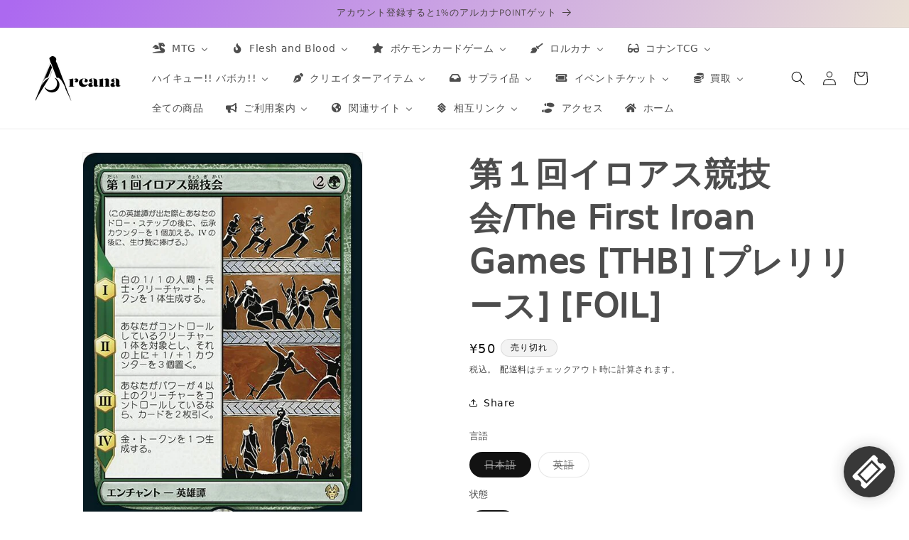

--- FILE ---
content_type: text/css
request_url: https://cdn.shopify.com/extensions/019ae340-3918-7ef2-88ff-8016bfcbb501/amp-ticket-reservation-app-14/assets/styles.css
body_size: 900
content:
@import 'https://fonts.googleapis.com/css2?family=Noto+Sans+JP:wght@100;300;400;500;700;900&display=swap';

.ticket-app {
  font-family: 'Noto Sans JP', sans-serif;
  color: #000000;
  -webkit-tap-highlight-color: transparent;
}
.btn-close {
  cursor: pointer;
}

.ticket-app .floating-bar {
  position: fixed;
  bottom: 0;
  background: #222222;
  opacity: 0.9;
  box-shadow: 0px 0px 24px rgba(51, 51, 51, 0.2), 0px 0px 8px rgba(51, 51, 51, 0.12);
  padding: 20px 24px 20px 16px;
  width: 100%;
  left: 0;
  font-weight: 700;
  font-size: 14px;
  line-height: 20px;
  color: #ffffff;
  cursor: pointer;
  border-top-right-radius: 5px;
  border-top-left-radius: 5px;
}

.ticket-app .flex-between {
  display: flex;
  justify-content: space-between;
}
.modal-ticket::-webkit-scrollbar {
  width: 0px;
  background-color: #f5f5f5;
}

.ticket-app .modal-ticket {
  display: flex;
  flex-direction: column;
  justify-content: flex-start;
  width: 100vw;
  padding: 16px 0;
  min-height: 250px;
  position: fixed;
  z-index: 9999;
  bottom: 0;
  background-color: white;
  border-radius: 15px;
  left: 0;
  height: 85vh;
  border-bottom-right-radius: 0;
  border-bottom-left-radius: 0;
  opacity: 1;
}

.ticket-app .modal-ticket .flex {
  display: flex;
  align-items: center;
  justify-content: space-between;
  font-weight: 400;
  font-size: 16px;
  line-height: 22px;
  margin-bottom: 16px;
  padding: 0 15px;
}

.ticket-app .overlay {
  position: fixed;
  top: 0;
  bottom: 0;
  left: 0;
  right: 0;
  width: 100%;
  height: 100%;
  background: rgba(0, 0, 0, 0.5);
  backdrop-filter: blur(3px);
  z-index: 5;
}

.ticket-app .hidden {
  display: none !important;
}
.flex-modal {
  padding: 16px 15px;
  display: flex;
  flex-direction: column;
  gap: 10px;
  overflow: auto;
}
.ticket-app .content-modal {
  overflow: auto;
}
.ticket-app .content-modal .item-modal {
  width: 100%;
  height: 134px;
  border: 1px solid rgba(0, 0, 0, 0.12);
  border-radius: 8px;
  background: #ffffff;
  padding: 15px;
}
.ticket-app .flex-title-item {
  display: flex;
  gap: 16px;
  margin-bottom: 8px;
}

.ticket-app .flex-title-item img {
  width: 64px;
  height: 64px;
  border: 1px solid #f3f3f3;
}

.ticket-app .flex-title {
  display: flex;
  flex-direction: column;
  gap: 4px;
  justify-content: center;
}

.ticket-app .flex-title .title-item {
  font-weight: 700;
  font-size: 14px;
  line-height: 20px;
}

.ticket-app .item-modal .flex-item-button {
  display: flex;
  flex-direction: row;
  align-items: flex-end;
  justify-content: space-between;
  font-weight: 400;
  font-size: 12px;
  line-height: 16px;
  color: #007aff;
  cursor: pointer;
}
.ticket-app .item-modal .flex-item-button .a-href {
  color: #007aff;
  text-decoration: none;
}

.ticket-app .item-modal .flex-item-button .a-href.no-url {
  visibility: hidden;
  pointer-events: none;
}

.ticket-app .item-modal .flex-item-button button {
  width: 108px;
  height: 32px;
  background: rgba(0, 0, 0, 0.87);
  border-radius: 2px;
  font-weight: 700;
  font-size: 12px;
  line-height: 16px;
  color: #ffffff;
  background-image: url("data:image/svg+xml,%3Csvg width='6' height='8' viewBox='0 0 6 8' fill='none' xmlns='http://www.w3.org/2000/svg'%3E%3Cpath d='M1.65625 0L5.65625 4L1.65625 8L0.71875 7.0625L3.78125 4L0.71875 0.9375L1.65625 0Z' fill='white'/%3E%3C/svg%3E%0A");
  background-repeat: no-repeat;
  background-position: 88px 12px;
  border: 0;
  cursor: pointer;
}
.ticket-app .item-modal .flex-item-button button.disabled-btn {
  background: rgba(0, 0, 0, 0.12);
}
.item-modal-disabled {
  background: #f3f3f3 !important;
}

.div-loading {
  width: 100%;
  display: flex;
  align-items: center;
  justify-content: center;
  padding-top: 200px;
}

.ticket-app .loading-spinner {
  border: 10px solid #f3f3f3;
  border-top: 10px solid #3498db;
  border-radius: 50%;
  width: 80px;
  height: 80px;
  animation: spin 2s linear infinite;
}
@keyframes spin {
  0% {
    transform: rotate(0deg);
  }
  100% {
    transform: rotate(360deg);
  }
}
.detail-item {
  display: flex;
  flex-direction: column;
}
.detail-item img {
  height: 211px;
  margin-bottom: 15px;
  object-fit: cover;
}
.detail-item .used-image {
  width: 100%;
  height: 211px;
  background: rgba(0, 0, 0, 0.12);
  position: absolute;
  left: 0;
  display: flex;
  align-items: center;
  justify-content: center;
  font-weight: 700;
  font-size: 28px;
  line-height: 36px;
  text-align: center;
  letter-spacing: -0.02em;
  color: #ffffff;
}
.detail-item .title-detail {
  font-weight: 700;
  font-size: 20px;
  line-height: 28px;
  margin-bottom: 8px;
  padding: 0 15px;
}
.detail-item .subTitle-detail {
  font-weight: 400;
  font-size: 18px;
  line-height: 24px;
  margin-bottom: 48px;
  padding: 0 15px;
}

.detail-item .button-detail {
  width: 345px;
  height: 56px;
  background: rgba(0, 0, 0, 0.87);
  border-radius: 2px;
  font-weight: 700;
  font-size: 14px;
  line-height: 20px;
  color: #ffffff;
  margin: auto;
  margin-bottom: 16px;
  border: 0;
  padding: 0 15px;
  cursor: pointer;
}
.detail-item .button-detail:disabled {
  background: rgba(0, 0, 0, 0.12);
}
.detail-item .note-detail {
  font-weight: 400;
  font-size: 14px;
  line-height: 20px;
  text-align: center;
  color: rgba(0, 0, 0, 0.6);
  margin-bottom: 48px;
  padding: 0 15px;
}
.detail-item .back-to-list {
  color: #007aff;
  text-decoration: none;
  text-align: center;
  margin: auto;
  cursor: pointer;
}
.popup-tikect-app {
  position: fixed;
  bottom: 20px;
  box-shadow: 0px 0px 24px rgb(51 51 51 / 20%), 0px 0px 8px rgb(51 51 51 / 12%);
  background: #222222;
  opacity: 0.9;
  width: 72px;
  height: 72px;
  display: flex;
  align-items: center;
  justify-content: center;
  border-radius: 50%;
  right: 20px;
  cursor: pointer;
}

.modal-no-items {
  display: flex;
  flex-direction: column;
  align-items: center;
  padding-top: 200px;
  gap: 10px;
}

@media (min-width: 750px) {
  .ticket-app .modal-ticket {
    display: flex;
    flex-direction: column;
    justify-content: flex-start;
    min-width: 500px;
    width: 71%;
    max-width: 700px;
    padding: 16px 0;
    position: fixed;
    z-index: 9999;
    background-color: white;
    border-radius: 15px;
    height: 80vh;
    max-height: 700px;
    overflow: auto;
    left: 50%;
    top: 50%;
    transform: translate(-50%, -50%);
    opacity: 1;
  }
  .detail-item img {
    height: calc(71vw / 7);
    margin-bottom: 15px;
    min-height: 250px;
    object-fit: cover;
  }
  .floating-bar {
    display: none;
  }
  .popup-tikect-app {
    display: flex;
  }
}

@media (max-width: 750px) {
  .popup-tikect-app {
    display: none;
  }
  .floating-bar {
    display: initial;
  }
}
.loadmore-modal {
  margain: auto;
  color: #007aff;
  text-align: center;
  margin-bottom: 15px;
  cursor: pointer;
}

#model-guest .button-login{
  display: block;
  width: 345px;
  background: rgba(0, 0, 0, 0.87);
  border-radius: 2px;
  font-weight: 700;
  font-size: 14px;
  line-height: 20px;
  color: #ffffff;
  border: 0;
  cursor: pointer;
  text-decoration: none;
  text-align: center;
  padding: 18px 0;
}

#model-guest {
  display: flex;
  flex-direction: column;
  align-items: center;
  justify-content: center;
  flex: 1;
}

#model-guest .guest-message {
  text-align: center;
  min-height: 200px;
}

#model-guest p {
  padding: 0;
  margin: 0;
  font-weight: 300;
}

--- FILE ---
content_type: text/css
request_url: https://cdn.shopify.com/extensions/019b05da-a895-7fec-bce1-42e5c29af597/easy-points-shopify-app-83/assets/widget2.bundle.css
body_size: 5774
content:
.epw-body-container{-webkit-text-size-adjust:100%;line-height:1.5;margin:0;-moz-tab-size:4;-o-tab-size:4;tab-size:4}.epw-body-container *,.epw-body-container :after,.epw-body-container :before{border-style:solid;border-width:0;box-sizing:border-box}.epw-body-container hr{border-top-width:1px;color:inherit;height:0}.epw-body-container h1,.epw-body-container h2,.epw-body-container h3,.epw-body-container h4,.epw-body-container h5,.epw-body-container h6{font-size:inherit;font-weight:inherit}.epw-body-container a{color:inherit;text-decoration:inherit}.epw-body-container b,.epw-body-container strong{font-weight:bolder}.epw-body-container small{font-size:80%}.epw-body-container sub,.epw-body-container sup{font-size:75%;line-height:0;position:relative;vertical-align:baseline}.epw-body-container sub{bottom:-.25em}.epw-body-container sup{top:-.5em}.epw-body-container optgroup,.epw-body-container select,.epw-body-container textarea{color:inherit;font-family:inherit;font-size:100%;font-weight:inherit;line-height:inherit;margin:0;padding:0}.epw-body-container [type=button],.epw-body-container [type=reset],.epw-body-container [type=submit],.epw-body-container button{-webkit-appearance:button}.epw-body-container :-moz-focusring{outline:auto}.epw-body-container :-moz-ui-invalid{box-shadow:none}.epw-body-container progress{vertical-align:baseline}.epw-body-container ::-webkit-inner-spin-button,.epw-body-container ::-webkit-outer-spin-button{height:auto}.epw-body-container blockquote,.epw-body-container dd,.epw-body-container dl,.epw-body-container figure,.epw-body-container h1,.epw-body-container h2,.epw-body-container h3,.epw-body-container h4,.epw-body-container h5,.epw-body-container h6,.epw-body-container hr,.epw-body-container p,.epw-body-container pre{margin:0}.epw-body-container fieldset{margin:0;padding:0}.epw-body-container legend{padding:0}.epw-body-container menu,.epw-body-container ol,.epw-body-container ul{list-style:none;margin:0;padding:0}.epw-body-container textarea{resize:vertical}.epw-body-container input::-moz-placeholder,.epw-body-container textarea::-moz-placeholder{color:#9ca3af;opacity:1}.epw-body-container input::placeholder,.epw-body-container textarea::placeholder{color:#9ca3af;opacity:1}.epw-body-container [role=button],.epw-body-container button{cursor:pointer}.epw-body-container :disabled{cursor:default}.epw-body-container audio,.epw-body-container canvas,.epw-body-container embed,.epw-body-container iframe,.epw-body-container img,.epw-body-container object,.epw-body-container svg,.epw-body-container video{display:block;vertical-align:middle}.epw-body-container img,.epw-body-container video{height:auto;max-width:100%}:root{--font-en-sans-serif:"Lato",system-ui,-apple-system,BlinkMacSystemFont,"Segoe UI",Roboto,Oxygen,Ubuntu,Cantarell,"Open Sans","Helvetica Neue",sans-serif;--font-ja-sans-serif:"Noto Sans JP",system-ui,-apple-system,BlinkMacSystemFont,"Segoe UI",Roboto,Oxygen,Ubuntu,Cantarell,"Open Sans","Helvetica Neue",sans-serif;--epw-white-color-rgb:255,255,255;--epw-black-color-rgb:20,21,22;--epw-primary-color-rgb:89,54,227;--epw-primary-color--500-rgb:72,46,176;--epw-primary-color--700-rgb:55,38,125;--epw-error-color-rgb:227,54,54;--epw-warning-color-rgb:251,191,36;--epw-success-color-rgb:33,166,86;--epw-black-color:#141516;--epw-white-color:#fff;--epw-background-color:#f5f7ff;--epw-primary-color:#5936e3;--epw-primary-color--100:#e5e4fc;--epw-primary-color--500:#482eb0;--epw-primary-color--700:#37267d;--epw-error-color:#e33636;--epw-error-color--100:#fcebeb;--epw-warning-color:#fbbf24;--epw-warning-color--100:#fef9eb;--epw-success-color:#21a656;--epw-success-color--100:#ebf7ed;--epw-skeleton-color:#e3e3e3;--epw-text-color:var(--epw-black-color);--epw-inverted-text-color:var(--epw-white-color);--epw-primary-text-color:#413082;--epw-high-contrast-white:var(--epw-black-color);--epw-border-radius:6px;--epw-border-radius--sm:4px;--epw-border-radius--lg:8px;--epw-border-radius--xl:16px;--epw-elevated:0px 2px 4px rgba(0,0,0,.03),0px 0px 1px rgba(0,0,0,.25),0px 4px 16px rgba(0,0,0,.05)}.epw-body-container{font-family:var(--font-en-sans-serif)}.epw-body-container--ja{font-family:var(--font-ja-sans-serif)}.epw-heading{color:rgb(var(--epw-black-color-rgb));display:flex;font-weight:700;justify-content:space-between;margin-bottom:8px}.epw-heading,.epw-heading--m{font-size:16px}.epw-heading--lg{font-size:24px}.epw-heading--xl{font-size:40px}.epw-heading__icon{color:rgba(var(--epw-black-color-rgb),.25)}.epw-paragraph{color:rgba(var(--epw-black-color-rgb),.75);font-size:16px;font-weight:400}.epw-paragraph--sm{font-size:14px}.epw-paragraph--xs{font-size:12px}.epw-typography--regular{color:rgba(var(--epw-black-color-rgb),.75)}.epw-paragraph--error,.epw-typography--error{color:var(--epw-error-color)}.epw-paragraph--primary,.epw-typography--primary{color:var(--epw-primary-color)}.epw-paragraph--success,.epw-typography--success{color:var(--epw-success-color)}.epw-paragraph--subdued,.epw-typography--subdued{color:rgba(var(--epw-black-color-rgb),.5)}.epw-paragraph--strong,.epw-typography--strong{color:rgb(var(--epw-black-color-rgb))}.epw-typography--strikethrough{text-decoration:line-through}:root{--epw-accordion-bg-color:var(--epw-white-color);--epw-accordion-box-shadow:var(--epw-elevated)}.epw-accordion{background-color:var(--epw-accordion-bg-color);border-radius:var(--epw-border-radius--lg);box-shadow:var(--epw-accordion-box-shadow);padding:24px 32px}.epw-accordion__title{align-items:baseline;display:flex;gap:16px;justify-content:space-between;width:100%}.epw-accordion__title .epw-heading{margin-bottom:0}.epw-accordion__arrow-icon{color:var(--epw-primary-color);position:relative;top:4px}.epw-accordion__arrow-icon svg{height:16px;width:16px}.epw-accordion__content{display:none;margin-top:8px}.epw-accordion--opened .epw-accordion__content{display:block}.epw-icon-container{background:var(--epw-background-color);border-radius:var(--epw-border-radius--lg);color:var(--epw-text-color);display:inline-block;padding:12px}.epw-icon-container--disabled{border:2px solid var(--epw-background-color);color:rgba(var(--epw-black-color-rgb),.5);padding:10px}.epw-action-list{display:flex;flex-direction:column;gap:16px}.epw-action-list__item{align-items:center;display:flex;gap:16px}.epw-action-list__item--custom-container>*{align-items:center;display:flex;gap:16px;width:100%}.epw-action-list__item-text{display:flex;flex-direction:column}.epw-action-list__item-text .epw-heading{margin:0}.epw-action-list__item-action{margin-left:auto}@keyframes spin{to{transform:rotate(1turn)}}.epw-spinner{left:50%;margin-left:-10px;margin-top:-10px;position:absolute;top:50%}.epw-spinner svg{animation:spin .5s linear infinite}:root{--epw-button-color:var(--epw-primary-color);--epw-button-color--hover:var(--epw-primary-color--500);--epw-button-color--active:var(--epw-primary-color--700);--epw-button-box-shadow:0px 1px 1px rgba(0,0,0,.1),0px 0px 0px 1px var(--epw-button-color);--epw-button-box-shadow--inverted:0px 1px 1px rgba(0,0,0,.1),0px 0px 0px 1px rgba(var(--epw-primary-color-rgb),0.16)}.epw-button{align-items:center;background:var(--epw-button-color);border-radius:6px;box-shadow:var(--epw-button-box-shadow);display:flex;flex-direction:row;font-family:inherit;font-size:14px;font-weight:700;justify-content:center;letter-spacing:.08em;padding:14px 24px;text-transform:uppercase}.epw-button,a.epw-button{color:var(--epw-inverted-text-color);text-decoration:none}.epw-button:disabled{opacity:.5}.epw-button:hover:not(:disabled){background:var(--epw-button-color--hover);color:var(--epw-inverted-text-color)}.epw-button:active:not(:disabled){background:var(--epw-button-color--active)}.epw-button--inverted{--epw-button-color:var(--epw-white-color);--epw-button-color--hover:rgba(var(--epw-primary-color-rgb),0.10);--epw-button-color--active:rgba(var(--epw-primary-color-rgb),0.25);--epw-button-box-shadow:var(--epw-button-box-shadow--inverted)}.epw-button--inverted,.epw-button--inverted:hover:not(:disabled){color:var(--epw-primary-color)}.epw-button--black,.epw-button--transparent{--epw-button-color:var(--epw-white-color);--epw-button-color--hover:rgba(var(--epw-primary-color-rgb),0.10);--epw-button-color--active:rgba(var(--epw-primary-color-rgb),0.25);--epw-button-box-shadow:var(--epw-button-box-shadow--black);color:var(--epw-black-color)}.epw-button--transparent{--epw-button-color:transparent}.epw-button--link{background:initial!important;border-bottom:1px solid;color:inherit;font-family:inherit;font-size:14px;font-weight:inherit;padding:0 0 1px}.epw-button--link:hover:not(:disabled){border-bottom-width:2px;padding-bottom:0}.epw-button--link:active:not(:disabled){color:rgb(var(--epw-black-color-rgb))}.epw-button--small{font-size:12px;font-weight:400;letter-spacing:.1em;padding:8px 12px}.epw-button--fill{width:100%}.epw-button--loading{color:transparent;position:relative}.epw-alert{--bg-color:var(--epw-error-color--100);--border-color:var(--epw-error-color);background-color:var(--bg-color);border-top:4px solid var(--border-color);display:flex;gap:16px;padding:16px 32px}.epw-alert--warning{--bg-color:rgba(var(--epw-warning-color-rgb),0.10);--border-color:var(--epw-warning-color)}.epw-alert--p-sm{padding:16px}.epw-alert__icon{--icon-color:var(--epw-error-color);color:var(--icon-color)}.epw-alert--warning .epw-alert__icon{--icon-color:var(--epw-warning-color)}.epw-alert__content{display:flex;flex-direction:column}.epw-alert__actions{display:flex;gap:8px;margin-top:16px}:root{--epw-icon-button-color:var(--epw-primary-color);--epw-icon-button-color--hover:var(--epw-primary-color--500);--epw-icon-button-color--active:var(--epw-primary-color--700);--epw-icon-button-box-shadow:0px 1px 1px rgba(0,0,0,.1),0px 0px 0px 1px var(--epw-button-color)}.epw-icon-button{align-items:center;background:none;border-radius:4px;color:rgb(var(--epw-black-color-rgb));display:flex;flex-direction:row;justify-content:center;padding:4px}.epw-icon-button:active:not(:disabled){background:rgba(var(--epw-black-color-rgb),.5)}.epw-icon-button:hover:not(:disabled){background:rgba(var(--epw-black-color-rgb),.25)}.epw-icon-button:disabled{opacity:.5}.epw-icon-button--large{background:rgb(var(--epw-white-color-rgb));border:1px solid;border-color:rgba(var(--epw-primary-color-rgb),.25);border-radius:var(--epw-border-radius);padding:12px 16px}.epw-icon-button--large:hover:not(:disabled){background:rgba(var(--epw-white-color-rgb),.25)}.epw-icon-button--large:active:not(:disabled){background:rgba(var(--epw-white-color-rgb),.5)}.epw-icon-button--white{color:rgb(var(--epw-white-color-rgb))}.epw-icon-button--white:hover:not(:disabled){background:rgba(var(--epw-white-color-rgb),.25)}.epw-icon-button--white:active:not(:disabled){background:rgba(var(--epw-white-color-rgb),.5)}.epw-icon-button--filled{background:var(--epw-button-color);box-shadow:var(--epw-button-box-shadow);color:var(--epw-inverted-text-color)}.epw-icon-button--filled:hover:not(:disabled){background:var(--epw-icon-button-color--hover)}.epw-icon-button--filled:active:not(:disabled){background:var(--epw-icon-button-color--active)}:root{--epw-back-height:56px}.epw-back{align-items:center;background:var(--epw-primary-color);display:flex;flex-direction:row;justify-content:space-between;max-height:var(--epw-back-height);padding:12px;position:relative;z-index:10}.epw-back--success{background:var(--epw-success-color)}.epw-back__title{color:var(--epw-inverted-text-color);font-size:12px;font-weight:400;letter-spacing:.1em;text-transform:uppercase}.epw-barcode--reset{color:inherit;font-family:inherit;font-size:100%;font-weight:inherit;line-height:inherit;margin:0;padding:0}.epw-barcode__container{align-items:center;display:flex;justify-content:center;width:100%}:root{--epw-card-border-radius--lg:var(--epw-border-radius--lg);--epw-card-border-radius--xl:var(--epw-border-radius--xl);--epw-card-image-gradient:linear-gradient(0deg,rgba(var(--epw-primary-color-rgb),0.35),rgba(var(--epw-primary-color-rgb),0.5))}.epw-card{background:rgb(var(--epw-white-color-rgb));border-radius:var(--epw-card-border-radius);box-shadow:var(--epw-elevated)}.epw-card--rounded-lg{border-radius:var(--epw-card-border-radius--lg)}.epw-card--rounded-xl{border-radius:var(--epw-card-border-radius--xl)}.epw-card__content{padding:24px 32px}.epw-card__content--padding-sm{padding:16px}.epw-card__content--padding-md{padding:16px 36px}.epw-card__content .epw-menu{margin:0 -24px -8px}.epw-card__content .epw-menu--adjust{margin:0 -24px -16px}.epw-card__content--padding-sm .epw-menu{margin:-8px}.epw-card__content .epw-carousel{margin-right:-32px;padding-right:32px}.epw-card__image{border-top-left-radius:var(--epw-card-border-radius);border-top-right-radius:var(--epw-card-border-radius);height:115px;overflow:hidden;position:relative;width:100%}.epw-card__image-background{background:var(--epw-card-image-gradient);background-blend-mode:color,normal;background-position:50%;background-size:cover;content:"";display:block;height:100%;left:0;opacity:75%;position:absolute;top:0;width:100%}.epw-card__image-label{background:rgb(var(--epw-black-color-rgb));border-radius:4px;bottom:8px;box-shadow:0 2px 2px rgba(0,0,0,.05),0 0 1px rgba(0,0,0,.5);color:rgb(var(--epw-white-color-rgb));font-size:14px;padding:2px 8px;position:absolute;right:8px}.epw-success-stamp__container{position:relative}.epw-success-stamp{border:3px solid rgba(var(--epw-success-color-rgb),.1);border-radius:6px;display:inline-flex;justify-content:center;min-width:100px;padding:4px;position:absolute;transform:translate(-95%,-35%) rotate(-6deg);z-index:2}.epw-success-stamp__content{color:var(--epw-success-color);font-size:12px;font-weight:600;letter-spacing:.96px;line-height:18px;margin:0;position:relative;text-transform:uppercase;z-index:5}.epw-success-stamp__checkmark{color:rgba(var(--epw-success-color-rgb),.1);left:50%;position:absolute;top:0;transform:translate(-50%,-25%);z-index:2}.epw-success-stamp__checkmark-outline{color:var(--epw-white-color);left:50%;position:absolute;top:0;transform:translate(-50%,-25%);z-index:1}:root{--epw-badge-warning-color:var(--epw-warning-color);--epw-badge-warning-background:var(--epw-warning-color--100);--epw-badge-error-color:var(--epw-error-color);--epw-badge-error-background:var(--epw-error-color--100);--epw-badge-success-color:var(--epw-success-color);--epw-badge-success-background:var(--epw-success-color--100);--epw-badge-white-color:rgb(var(--epw-black-color-rgb));--epw-badge-white-background:var(--epw-white-color);--epw-badge-primary-color:var(--epw-primary-color);--epw-badge-primary-background:var(--epw-white-color);--epw-badge-black-color:rgb(var(--epw-black-color-rgb));--epw-badge-black-background:rgba(var(--epw-black-color-rgb),0.10)}.epw-badge{align-items:center;border-radius:24px;display:flex;gap:4px;padding:4px 12px}.epw-badge--warning{background:var(--epw-badge-warning-background);color:var(--epw-badge-warning-color)}.epw-badge--error{background:var(--epw-badge-error-background);color:var(--epw-badge-error-color)}.epw-badge--success{background:var(--epw-badge-success-background);color:var(--epw-badge-success-color)}.epw-badge--white{background:var(--epw-badge-white-background);color:var(--epw-badge-white-color)}.epw-badge--primary{background:var(--epw-badge-primary-background);color:var(--epw-badge-primary-color)}.epw-badge--black{background:var(--epw-badge-black-background);color:var(--epw-badge-black-color)}a.epw-link--primary{border-bottom:1px solid;color:rgba(var(--epw-black-color-rgb),.5);font-size:inherit;font-weight:inherit}a.epw-link--primary:hover{border-bottom-width:2px;color:rgba(var(--epw-black-color-rgb),.75)}a.epw-link--primary:active{color:rgb(var(--epw-black-color-rgb))}a.epw-link--blank{align-items:center;color:rgb(var(--epw-primary-color-rgb));display:flex;gap:6px}a.epw-link--blank:hover{color:rgba(var(--epw-primary-color-rgb),.7)}.epw-link--blank__arrow{color:rgb(var(--epw-black-color-rgb))}.epw-thumbnail{border:1px solid rgba(var(--epw-black-color-rgb),.1);border-radius:4px;height:104px;overflow:hidden;width:104px}.epw-thumbnail--sm{height:48px;width:48px}.epw-thumbnail>img{height:100%;-o-object-fit:cover;object-fit:cover;-o-object-position:center;object-position:center;width:100%}.epw-carousel{display:flex;flex-direction:row;gap:8px;overflow-x:scroll}.epw-carousel .epw-link{border-bottom:none}.epw-datepicker{border-radius:6px;box-shadow:0 -1px 1px rgba(0,0,0,.1),0 0 0 1px rgba(70,79,96,.16);color:var(--epw-text-color);margin:0 .125rem;padding:12px;width:100%}.epw-datepicker:focus,.epw-datepicker:focus-visible{box-shadow:0 0 0 2px rgb(var(--epw-primary-color-rgb));outline:none}.epw-input--reset{color:inherit;font-family:inherit;font-size:100%;font-weight:inherit;line-height:inherit;margin:0;padding:0}.epw-input__field{border-radius:6px;box-shadow:0 -1px 1px rgba(0,0,0,.1),0 0 0 1px rgba(70,79,96,.16);color:var(--epw-text-color);padding:12px 16px;width:100%}input.epw-input__field{background-color:var(--epw-white-color)}input.epw-input__field:disabled{background-color:-internal-light-dark(hsla(0,0%,94%,.3),rgba(59,59,59,.3));color:var(--epw-text-color)}.epw-input__field:focus,.epw-input__field:focus-visible{box-shadow:0 0 0 2px rgb(var(--epw-primary-color-rgb));outline:none}.epw-input-copy{position:relative}.epw-input-copy .epw-input__container{flex:1}.epw-input-copy input[readonly]{color:rgba(var(--epw-black-color-rgb),.75);padding-right:40px;text-overflow:ellipsis}.epw-input-copy__button{position:absolute;right:8px;top:calc(50% - 12px);z-index:1}:root{--epw-input-number-focus-shadow:0px -1px 2px rgba(0,0,0,.06),0px 0px 0px 1px rgba(134,143,160,.32),0px 0px 0px 4px rgba(var(--epw-primary-color--500-rgb),0.20)}.epw-input-number{background:var(--epw-white-color);border-radius:6px;box-shadow:0 -1px 1px rgba(0,0,0,.1),0 0 0 1px rgba(70,79,96,.16);overflow:hidden}.epw-input-number--focused{box-shadow:var(--epw-input-number-focus-shadow)}.epw-input-number--disabled{opacity:.5;pointer-events:none}.epw-input-number__field{align-items:center;display:flex;padding:16px 24px}.epw-input-number__field>input{background-color:var(--epw-white-color);border:none;color:var(--epw-text-color);flex:1;font-family:inherit;font-size:40px;font-weight:700;line-height:inherit;padding:0;width:100%}.epw-input-number__field>input:disabled{background-color:inherit}.epw-input-number__field>input::-moz-placeholder{color:rgba(var(--epw-black-color-rgb),.1)}.epw-input-number__field>input::placeholder{color:rgba(var(--epw-black-color-rgb),.1)}.epw-input-number__field>input:focus-visible{box-shadow:none;outline:none}.epw-input-number__btns{display:flex;gap:8px}.epw-input-number input[type=number]{-moz-appearance:textfield;-webkit-appearance:textfield;appearance:textfield;margin:0}.epw-input-number input[type=number]::-webkit-inner-spin-button,.epw-input-number input[type=number]::-webkit-outer-spin-button{-webkit-appearance:none;margin:0}.epw-menu{color:rgb(var(--epw-black-color-rgb));display:flex;flex-direction:column;font-size:16px;font-weight:700;gap:8px}.epw-menu--small{color:rgba(var(--epw-black-color-rgb),.75);font-size:14px}.epw-menu-item{align-items:center;border-radius:4px;display:flex;flex-direction:row;justify-content:space-between;padding:16px 24px}.epw-menu--small .epw-menu-item{padding:14px 24px}.epw-menu-item:hover{background:rgba(var(--epw-primary-color-rgb),.1)}.epw-menu-item:active{background:rgba(var(--epw-primary-color-rgb),.25)}.epw-menu-item__content{align-items:center;display:flex;flex-direction:row;gap:16px}.epw-menu-item__arrow{color:var(--epw-primary-color);display:flex}.epw-pagination{align-items:center;display:flex;gap:24px;justify-content:center;padding:24px}.epw-pagination__page-number{font-size:16px}:root{--epw-progress-bg-color:#f5f7ff;--epw-progress-circle-size:32px}.epw-progress-circle{background:var(--epw-progress-bg-color);border:2px solid rgba(var(--epw-primary-color-rgb),.1);border-radius:50%;height:var(--epw-progress-circle-size);position:relative;width:var(--epw-progress-circle-size)}.epw-progress-circle__percentage{--v:calc((var(--p)*3.6 - 90)*1deg);background:linear-gradient(var(--v),var(--epw-progress-bg-color) 50%,transparent 0) 0 /calc((1 - var(--s))*100%),linear-gradient(var(--v),transparent 50%,var(--epw-primary-color) 0) 0 /calc(var(--s)*100%),linear-gradient(to right,var(--epw-progress-bg-color) 50%,var(--epw-primary-color) 0);border-radius:50%;height:calc(var(--epw-progress-circle-size) - 10px);left:calc(50% - 11px);position:relative;top:calc(50% - 11px);width:calc(var(--epw-progress-circle-size) - 10px)}.epw-progress-line{border-radius:calc(var(--epw-progress-line-size)/2);overflow:hidden}.epw-progress-line[value]{-webkit-appearance:none;-moz-appearance:none;appearance:none;border:none;height:var(--epw-progress-line-size);width:100%}.epw-progress-line[value]::-webkit-progress-bar{background:rgba(var(--epw-primary-color-rgb),.1)}.epw-progress-line::-moz-progress-value{background:rgba(var(--epw-primary-color-rgb),.1)}.epw-progress-line[value]::-webkit-progress-value{background:var(--epw-primary-color)}.epw-progress-line::-moz-progress-bar{background:var(--epw-primary-color)}.epw-skeleton{display:flex;flex-direction:column;gap:16px;width:100%}.epw-skeleton__line{background:var(--epw-skeleton-color);border-radius:4px;height:8px;width:100%}.epw-skeleton__line--short{width:60%}.epw-thumbnail-skeleton{background:var(--epw-skeleton-color);border:1px solid rgba(var(--epw-black-color-rgb),.1);border-radius:4px;border-radius:inherit;height:104px;overflow:hidden;width:104px}.epw-text-container{padding:8px 16px}.epw-text-container--rounded{border-radius:8px}.epw-text-container--primary{background:rgba(var(--epw-primary-color-rgb),.1);color:var(--epw-primary-text-color)}.epw-text-container--background{background:var(--epw-background-color)}.epw-text-container--bordered{border:1px solid rgba(var(--epw-black-color-rgb),.1);color:rgba(var(--epw-black-color-rgb),.75)}.epw-text-container .epw-typography{color:inherit}.epw-text-container .epw-paragraph--subdued{opacity:.75}:root{--epw-progress-bg-color-dark:var(--epw-primary-color--100);--epw-progress-line-size:6px}.epw-tier-progress{background:linear-gradient(to bottom,var(--epw-primary-color) var(--current-bg-percentage),var(--epw-progress-bg-color-dark) var(--current-bg-percentage),var(--epw-progress-bg-color-dark) var(--next-tier-bg-percentage),transparent var(--next-tier-bg-percentage)),repeating-linear-gradient(-45deg,#fff,#fff 2.5px,var(--epw-progress-bg-color-dark) 2.5px,var(--epw-progress-bg-color-dark) 5px);height:var(--height);margin-left:75px;position:relative;width:var(--epw-progress-line-size)}.epw-tier-progress,.epw-tier-progress__divider{border-radius:calc(var(--epw-progress-line-size)/2)}.epw-tier-progress__divider{background:var(--epw-progress-bg-color-dark);height:calc(var(--epw-progress-line-size)/3);left:-7px;position:absolute;top:var(--top);width:20px}.epw-tier-progress__divider[data-highlighted=true]{background:var(--epw-primary-color)}.epw-tier-progress__divider--first{left:13px;margin-left:-10px;top:3px;width:10px}.epw-tier-progress__current,.epw-tier-progress__divider--first{background:var(--epw-primary-color);border-radius:calc(var(--epw-progress-line-size)/2);height:calc(var(--epw-progress-line-size)/3);position:absolute}.epw-tier-progress__current{right:0;top:var(--top);width:20px}.epw-tier-progress__content{position:absolute;right:42px;top:-8px}.epw-tier-progress__content--right{left:42px}.epw-tier{background:rgba(var(--epw-primary-color-rgb),.25);border:1px solid rgba(var(--epw-black-color-rgb),.1);border-radius:9999px;color:var(--epw-primary-color);display:inline-flex;overflow:hidden;padding:4px;position:relative}.epw-tier:after{background:linear-gradient(139.56deg,hsla(0,0%,100%,0) 23.01%,hsla(0,0%,100%,.75) 50%,hsla(0,0%,100%,0) 76.99%);content:"";height:100%;left:0;position:absolute;top:0;width:100%;z-index:0}.epw-tier__icons{align-items:center;display:inline-flex;gap:1px;line-height:1;z-index:1}.epw-tier__icons--numbered{font-size:12px;font-weight:700;gap:4px}.epw-toggle-button{align-items:center;background:none;border-radius:4px;display:flex;flex-direction:row;justify-content:center;padding:4px 6px}.epw-toggle-button--off:hover{background:rgba(var(--epw-white-color-rgb),.5)}.epw-toggle-button--off:active:not(:disabled){background:rgba(var(--epw-white-color-rgb),.6)}.epw-toggle-button{background:rgba(var(--epw-white-color-rgb),.2)}.epw-toggle-button:hover:not(:disabled){background:rgba(var(--epw-white-color-rgb),.5)}.epw-toggle-button:active:not(:disabled){background:rgba(var(--epw-white-color-rgb),.6)}.epw-toggle-icon,.epw-toggle-icon--off{color:var(--epw-inverted-text-color)}.epw-toggle-icon--off{opacity:.6}:root{--epw-button-timeout-color:var(--epw-primary-color);--epw-button-timeout-color--hover:var(--epw-primary-color--500);--epw-button-timeout-color--active:var(--epw-primary-color--700);--epw-button-timeout-box-shadow:0px 1px 1px rgba(0,0,0,.1),0px 0px 0px 1px var(--epw-button-timeout-color)}.epw-timeout{display:inline-flex;flex-direction:column;position:relative}.epw-timeout__button{border-radius:6px;font-family:inherit;font-size:14px;font-weight:700;letter-spacing:.08em;padding:14px 24px;text-decoration:none;text-transform:uppercase}.epw-timeout__button--primary{background:var(--epw-button-timeout-color);box-shadow:var(--epw-button-timeout-box-shadow);color:var(--epw-inverted-text-color)}.epw-timeout__button:disabled{opacity:.5}.epw-timeout__button:hover:not(:disabled){background:var(--epw-button-timeout-color--hover);color:var(--epw-inverted-text-color)}.epw-timeout__button:active:not(:disabled){background:var(--epw-button-timeout-color--active)}.epw-timeout__button--loading{color:transparent;position:relative}.epw-timeout__button--waiting{background:var(--epw-white-color);border:1px solid rgba(var(--epw-black-color-rgb),.25);color:rgba(var(--epw-black-color-rgb),.5)}.epw-timeout__waiting{bottom:-8px;display:flex;justify-content:center;position:absolute;width:100%}.epw-timeout__waiting-text{background:rgb(var(--epw-white-color-rgb));padding:0 8px;width:-moz-fit-content;width:fit-content;>p{color:var(--epw-primary-color);font-size:14px}}.epw-tooltip{display:inline-block;position:relative}.epw-tooltip .epw-tooltip__text{background-color:var(--epw-black-color);border-radius:var(--epw-border-radius);bottom:100%;color:var(--epw-white-color);left:50%;margin-left:-60px;opacity:0;padding:5px 0;position:absolute;text-align:center;transition:opacity .3s;width:120px;z-index:100}.epw-tooltip .epw-tooltip__text:after{border-color:var(--epw-black-color) transparent transparent transparent;border-style:solid;border-width:5px;content:" ";left:50%;margin-left:-5px;position:absolute;top:100%}.epw-tooltip:hover .epw-tooltip__text{opacity:1}.epw-unordered-list{color:rgba(var(--epw-black-color-rgb),.75);display:flex;flex-direction:column;font-size:14px;gap:8px}.epw-unordered-list .epw-unordered-list__item{padding-left:12px}.epw-unordered-list .epw-unordered-list__item:before{color:rgba(var(--epw-black-color-rgb),.25);content:"\2022";display:inline-block;margin-left:-1em;width:1em}.ep-birthday-card__data-entry{gap:8px}.ep-birthday-card__data-entry,.epw-login-reward-card__submission{display:flex;flex-direction:column;margin-top:20px}.ep-newsletter-card__data-entry,.ep-referral-card__button-container{display:flex;flex-direction:column;gap:8px;margin-top:20px}.epw-breakdown{flex-wrap:wrap;row-gap:1.5rem}.epw-breakdown,.epw-breakdown__row{display:flex;justify-content:space-between}.epw-breakdown__row{color:var(--epw-text-color);flex-basis:100%}.epw-breakdown__row strong{color:var(--epw-text-color)!important}.epw-breakdown__label{align-items:center;-moz-column-gap:12px;column-gap:12px;display:flex}.epw-table{display:flex;flex-direction:column;gap:8px}@media screen and (max-width:40rem){.epw-table .epw-card__content{padding:12px 16px}}.epw-table-row{justify-content:space-between}.epw-table-row,.epw-table-row__lead{align-items:center;display:flex;flex:1 1 0;gap:16px}.epw-table-row__lead{color:var(--epw-text-color);flex-wrap:wrap}.epw-table-row__lead-content{display:flex;flex-direction:row;flex-grow:1;justify-content:space-between}.epw-table-row__name{font-weight:600}.epw-table-row__details{align-items:center;display:flex;flex:0 1 auto;flex-wrap:wrap;gap:24px}.epw-table-row__time{color:rgba(var(--epw-black-color-rgb),.5);text-align:right}.epw-table-row__badge{text-align:right;width:7em}@media screen and (max-width:40rem){.epw-table-row{gap:8px}.epw-table-row__lead-content{flex-direction:column}.epw-table-row__details{align-items:flex-end;display:flex;flex-direction:column-reverse;gap:8px}.epw-table-row__time{padding-right:4px}}@media screen and (min-width:40rem){.epw-table-row__lead-content{gap:8px}.epw-table-row__link{padding-right:32px}}.epw-point-badge-icon--pending{color:var(--epw-black-color)}:root{--epw-widget-activate-primary-color:var(--epw-primary-color);--epw-widget-activate-primary-color-rgb:var(--epw-primary-color-rgb)}.epw-widget-activate{align-items:center;background:var(--epw-background-color);border:1px solid rgba(var(--epw-widget-activate-primary-color-rgb),.25);border-radius:16px;box-shadow:0 0 1px rgba(0,0,0,.15),0 16px 32px -10px rgba(17,24,38,.1),0 4px 16px rgba(0,0,0,.05);color:var(--epw-widget-activate-primary-color);display:inline-flex;flex-direction:row;font-family:inherit;padding:12px;transition:transform .1s cubic-bezier(.4,0,.2,1)}.epw-widget-activate__circle{border-radius:100%;padding:12px}.epw-widget-activate__rectangle{border-radius:16px;gap:12px;padding:12px}@media only screen and (max-width:768px){.epw-widget-activate__rectangle{gap:4px;padding:6px}}.epw-widget-activate:hover{background:var(--epw-background-color);color:var(--epw-widget-activate-primary-color);transform:scale(1.015)}.epw-widget-activate__icon img,.epw-widget-activate__icon svg{height:48px;-o-object-fit:contain;object-fit:contain;width:48px}.epw-widget-activate__content{display:flex;flex-direction:column;padding-right:8px;text-align:left}.epw-widget-activate__content .epw-heading{color:inherit;margin:0}:root{--epw-widget-container-padding:16px;--epw-widget-container-padding--lg:32px;--epw-widget-container-radius:16px;--epw-widget-container-overlay-z:10}.epw-widget-container{--width:360px;--height:600px;background:var(--epw-background-color);border-radius:var(--epw-widget-container-radius);height:var(--height);overflow:hidden;overflow-y:scroll;position:relative;width:var(--width)}.epw-widget-container--bg-white{background:var(--epw-white-color)}.epw-widget-container--overlay{box-shadow:none;position:absolute;top:0;z-index:var(--epw-widget-container-overlay-z,10)}.epw-widget-container__close{position:absolute;right:12px;top:12px}.epw-widget-container__header{background:var(--epw-primary-color);padding:32px 32px 64px}.epw-widget-container__header-title{font-size:12px;letter-spacing:.08em;margin:-14px 0 14px;opacity:.5;text-transform:uppercase}.epw-widget-container__header .epw-typography,.epw-widget-container__header-title{color:var(--epw-inverted-text-color)}.epw-widget-container__header .epw-paragraph--subdued{opacity:.5}.epw-widget-container__content{margin-top:-40px;padding:0 var(--epw-widget-container-padding)}.epw-widget-container__content--column-layout{display:flex;flex-direction:column}.epw-widget-container__content--fill-height{min-height:100%}.epw-widget-container__back~.epw-widget-container__content--fill-height{min-height:calc(100% - var(--epw-back-height, 56px))}.epw-widget-container__back+.epw-widget-container__content{margin-top:0;padding:var(--epw-widget-container-padding--lg)}.epw-widget-container__content-bottom{--padding:var(--epw-widget-container-padding);--remove-padding:calc(var(--padding)*-1);margin:auto var(--remove-padding) var(--remove-padding)}.epw-widget-container__content-bottom--bg-regular{background:var(--epw-background-color)}.epw-widget-container__content-top{--padding:var(--epw-widget-container-padding);--padding-large:var(--epw-widget-container-padding--lg);--remove-padding:calc(var(--epw-widget-container-padding)*-2);margin:var(--remove-padding) var(--remove-padding) auto var(--remove-padding);overflow:hidden;padding:var(--padding) var(--padding) var(--padding) var(--padding-large);position:relative}.epw-widget-container__content-top--bg-regular{background:var(--epw-background-color)}.epw-widget-container__icon-bg{color:var(--epw-primary-color);position:absolute;right:calc(var(--epw-widget-container-padding--lg)*-1);top:var(--epw-widget-container-padding)}.epw-widget-container__back+.epw-widget-container__content .epw-widget-container__content-bottom{--padding:var(--epw-widget-container-padding--lg)}:root{--ep-mini-widget-radius:16px;--ep-mini-widget-background-color:#f5f7ff;--ep-mini-widget-white-color:#fff;--ep-mini-widget-primary-color:#5936e3;--ep-mini-widget-inverted-text-color:var(--ep-mini-widget-white-color)}.ep-mini-widget{--width:360px;background:var(--ep-mini-widget-background-color);border-radius:var(--ep-mini-widget-radius);overflow:hidden;width:var(--width)}.ep-mini-widget--bg-white{background:var(--ep-mini-widget-white-color)}.ep-mini-widget--elevated{box-shadow:var(--epw-elevated)}.ep-mini-widget__header{background:var(--ep-mini-widget-primary-color);padding:32px 32px 64px}.ep-mini-widget__header-title{font-size:12px;letter-spacing:.08em;margin:-14px 0 14px;opacity:.5;text-transform:uppercase}.ep-mini-widget__header .epw-typography,.ep-mini-widget__header-title{color:var(--ep-mini-widget-inverted-text-color)}.ep-mini-widget__header .ep-mini-widget-paragraph--subdued{opacity:.5}.ep-mini-widget__content{display:flex;flex-direction:column;margin-top:-40px;min-height:100%;padding:0 var(--epw-widget-container-padding) var(--epw-widget-container-padding) var(--epw-widget-container-padding)}
:root{--epwa-position-bottom:16px;--epwa-zindex:999;}.epwa-container{position:fixed;bottom:var(--epwa-position-bottom);right:var(--epwa-position-right,auto);left:var(--epwa-position-left,auto);border-radius:var(--epw-widget-container-radius,16px);z-index:var(--epwa-zindex);letter-spacing:initial;}.epwa-router__container{box-shadow:0 0 1px rgba(0,0,0,.15),0 16px 32px -10px rgba(17,24,38,.1),0 4px 16px rgba(0,0,0,.05);border-radius:inherit;overflow:hidden;}.epwa-container button{line-height:1.5;height:100%;min-width:0;}@media screen and (max-height:600px){body:has(.epwa-container--opened){overflow:hidden;}.epwa-container--opened{bottom:0 !important;height:100%;overflow-y:scroll;}.epwa-container--opened>.epwa-router__container{height:inherit;}.epwa-container--opened .epw-widget-container{--height:100%;}}@media screen and (max-width:360px){.epwa-container--opened{right:0 !important;left:0 !important;bottom:0 !important;width:100%;margin-bottom:0 !important;}.epwa-container--opened .epw-widget-container{--width:100%;--border-radius:0;}}@media screen and (max-width:400px){.epwa-router__container{display:flex;justify-content:center;}.epwa-container--opened{width:100%;left:50% !important;transform:translateX(-50%);bottom:0 !important;margin-bottom:0 !important;}}.epwa-floating-bottom{position:absolute;left:0;bottom:0;border-radius:0,0,var(--epw-widget-container-radius,16px),var(--epw-widget-container-radius,16px);}

--- FILE ---
content_type: text/javascript
request_url: https://cdn.shopify.com/extensions/019ae340-3918-7ef2-88ff-8016bfcbb501/amp-ticket-reservation-app-14/assets/index.js
body_size: 163661
content:
/*! For license information please see index.js.LICENSE.txt */
(()=>{var e,r,t={6096:(e,r,t)=>{"use strict";function o(e){return o="function"==typeof Symbol&&"symbol"==typeof Symbol.iterator?function(e){return typeof e}:function(e){return e&&"function"==typeof Symbol&&e.constructor===Symbol&&e!==Symbol.prototype?"symbol":typeof e},o(e)}Object.defineProperty(r,"__esModule",{value:!0}),r.default=void 0;var n=function(e){if(e&&e.__esModule)return e;if(null===e||"object"!==o(e)&&"function"!=typeof e)return{default:e};var r=a();if(r&&r.has(e))return r.get(e);var t={},n=Object.defineProperty&&Object.getOwnPropertyDescriptor;for(var s in e)if(Object.prototype.hasOwnProperty.call(e,s)){var i=n?Object.getOwnPropertyDescriptor(e,s):null;i&&(i.get||i.set)?Object.defineProperty(t,s,i):t[s]=e[s]}return t.default=e,r&&r.set(e,t),t}(t(7294));function a(){if("function"!=typeof WeakMap)return null;var e=new WeakMap;return a=function(){return e},e}function s(){return s=Object.assign||function(e){for(var r=1;r<arguments.length;r++){var t=arguments[r];for(var o in t)Object.prototype.hasOwnProperty.call(t,o)&&(e[o]=t[o])}return e},s.apply(this,arguments)}function i(e,r){return n.createElement("svg",s({width:"1em",height:"1em",viewBox:"0 0 16 16",fill:"currentColor",ref:r},e),n.createElement("path",{d:"M14.136 3.157a.5.5 0 01.783.616l-.056.071-8.5 9a.5.5 0 01-.665.056l-.07-.064-4.5-5a.5.5 0 01.677-.73l.066.061 4.136 4.596 8.129-8.605z"}))}var l=n.forwardRef(i);r.default=l},6050:(e,r,t)=>{"use strict";function o(e){return o="function"==typeof Symbol&&"symbol"==typeof Symbol.iterator?function(e){return typeof e}:function(e){return e&&"function"==typeof Symbol&&e.constructor===Symbol&&e!==Symbol.prototype?"symbol":typeof e},o(e)}Object.defineProperty(r,"__esModule",{value:!0}),r.default=void 0;var n=function(e){if(e&&e.__esModule)return e;if(null===e||"object"!==o(e)&&"function"!=typeof e)return{default:e};var r=a();if(r&&r.has(e))return r.get(e);var t={},n=Object.defineProperty&&Object.getOwnPropertyDescriptor;for(var s in e)if(Object.prototype.hasOwnProperty.call(e,s)){var i=n?Object.getOwnPropertyDescriptor(e,s):null;i&&(i.get||i.set)?Object.defineProperty(t,s,i):t[s]=e[s]}return t.default=e,r&&r.set(e,t),t}(t(7294));function a(){if("function"!=typeof WeakMap)return null;var e=new WeakMap;return a=function(){return e},e}function s(){return s=Object.assign||function(e){for(var r=1;r<arguments.length;r++){var t=arguments[r];for(var o in t)Object.prototype.hasOwnProperty.call(t,o)&&(e[o]=t[o])}return e},s.apply(this,arguments)}function i(e,r){return n.createElement("svg",s({width:"1em",height:"1em",viewBox:"0 0 16 16",fill:"currentColor",ref:r},e),n.createElement("path",{d:"M2.784 2.089l.069.058 5.146 5.147 5.146-5.147a.5.5 0 01.765.638l-.058.069L8.705 8l5.147 5.146a.5.5 0 01-.638.765l-.069-.058-5.146-5.147-5.146 5.147a.5.5 0 01-.765-.638l.058-.069L7.293 8 2.146 2.854a.5.5 0 01.638-.765z"}))}var l=n.forwardRef(i);r.default=l},3575:(e,r,t)=>{"use strict";function o(e){return o="function"==typeof Symbol&&"symbol"==typeof Symbol.iterator?function(e){return typeof e}:function(e){return e&&"function"==typeof Symbol&&e.constructor===Symbol&&e!==Symbol.prototype?"symbol":typeof e},o(e)}Object.defineProperty(r,"__esModule",{value:!0}),r.default=void 0;var n=function(e){if(e&&e.__esModule)return e;if(null===e||"object"!==o(e)&&"function"!=typeof e)return{default:e};var r=a();if(r&&r.has(e))return r.get(e);var t={},n=Object.defineProperty&&Object.getOwnPropertyDescriptor;for(var s in e)if(Object.prototype.hasOwnProperty.call(e,s)){var i=n?Object.getOwnPropertyDescriptor(e,s):null;i&&(i.get||i.set)?Object.defineProperty(t,s,i):t[s]=e[s]}return t.default=e,r&&r.set(e,t),t}(t(7294));function a(){if("function"!=typeof WeakMap)return null;var e=new WeakMap;return a=function(){return e},e}function s(){return s=Object.assign||function(e){for(var r=1;r<arguments.length;r++){var t=arguments[r];for(var o in t)Object.prototype.hasOwnProperty.call(t,o)&&(e[o]=t[o])}return e},s.apply(this,arguments)}function i(e,r){return n.createElement("svg",s({width:"1em",height:"1em",viewBox:"0 0 14 14",fill:"currentColor",ref:r},e),n.createElement("path",{d:"M7 14A7 7 0 117 0a7 7 0 010 14zM5.848 7.702L4.342 6.196a1.166 1.166 0 10-1.65 1.65l2.333 2.333a1.166 1.166 0 001.707-.061l4.61-4.61a1.166 1.166 0 10-1.65-1.65L5.848 7.702z"}))}var l=n.forwardRef(i);r.default=l},832:(e,r,t)=>{"use strict";function o(e){return o="function"==typeof Symbol&&"symbol"==typeof Symbol.iterator?function(e){return typeof e}:function(e){return e&&"function"==typeof Symbol&&e.constructor===Symbol&&e!==Symbol.prototype?"symbol":typeof e},o(e)}Object.defineProperty(r,"__esModule",{value:!0}),r.default=void 0;var n=function(e){if(e&&e.__esModule)return e;if(null===e||"object"!==o(e)&&"function"!=typeof e)return{default:e};var r=a();if(r&&r.has(e))return r.get(e);var t={},n=Object.defineProperty&&Object.getOwnPropertyDescriptor;for(var s in e)if(Object.prototype.hasOwnProperty.call(e,s)){var i=n?Object.getOwnPropertyDescriptor(e,s):null;i&&(i.get||i.set)?Object.defineProperty(t,s,i):t[s]=e[s]}return t.default=e,r&&r.set(e,t),t}(t(7294));function a(){if("function"!=typeof WeakMap)return null;var e=new WeakMap;return a=function(){return e},e}function s(){return s=Object.assign||function(e){for(var r=1;r<arguments.length;r++){var t=arguments[r];for(var o in t)Object.prototype.hasOwnProperty.call(t,o)&&(e[o]=t[o])}return e},s.apply(this,arguments)}function i(e,r){return n.createElement("svg",s({width:"1em",height:"1em",viewBox:"0 0 32 32",fill:"currentColor",ref:r},e),n.createElement("path",{d:"M23.936 20.711c0-.363-.133-.672-.393-.937L19.769 16l3.771-3.769a1.28 1.28 0 00.393-.937c0-.377-.133-.695-.393-.958l-1.877-1.874a1.312 1.312 0 00-.962-.395c-.361 0-.67.133-.937.395l-3.765 3.769L12.23 8.46a1.293 1.293 0 00-.939-.395c-.375 0-.697.133-.958.395l-1.874 1.874a1.312 1.312 0 00-.395.958c0 .361.133.67.395.937L12.23 16l-3.771 3.771a1.278 1.278 0 00-.395.937c0 .375.133.695.395.96l1.874 1.874c.263.263.583.393.958.393.361 0 .672-.13.937-.393l3.771-3.771 3.769 3.771c.265.263.576.393.937.393.377 0 .697-.13.962-.393l1.877-1.874c.258-.265.391-.587.391-.958zM32 16c0 2.903-.715 5.579-2.144 8.03a15.931 15.931 0 01-5.822 5.826c-2.457 1.429-5.131 2.142-8.034 2.142s-5.579-.711-8.034-2.142a15.924 15.924 0 01-5.822-5.826C.715 21.58 0 18.903 0 16s.715-5.579 2.146-8.032 3.369-4.393 5.822-5.822S13.097.002 16 .002s5.577.715 8.034 2.146a15.928 15.928 0 015.822 5.822C31.282 10.42 32 13.097 32 16z"}))}var l=n.forwardRef(i);r.default=l},5074:(e,r,t)=>{"use strict";function o(e){return o="function"==typeof Symbol&&"symbol"==typeof Symbol.iterator?function(e){return typeof e}:function(e){return e&&"function"==typeof Symbol&&e.constructor===Symbol&&e!==Symbol.prototype?"symbol":typeof e},o(e)}Object.defineProperty(r,"__esModule",{value:!0}),r.default=void 0;var n=function(e){if(e&&e.__esModule)return e;if(null===e||"object"!==o(e)&&"function"!=typeof e)return{default:e};var r=a();if(r&&r.has(e))return r.get(e);var t={},n=Object.defineProperty&&Object.getOwnPropertyDescriptor;for(var s in e)if(Object.prototype.hasOwnProperty.call(e,s)){var i=n?Object.getOwnPropertyDescriptor(e,s):null;i&&(i.get||i.set)?Object.defineProperty(t,s,i):t[s]=e[s]}return t.default=e,r&&r.set(e,t),t}(t(7294));function a(){if("function"!=typeof WeakMap)return null;var e=new WeakMap;return a=function(){return e},e}function s(){return s=Object.assign||function(e){for(var r=1;r<arguments.length;r++){var t=arguments[r];for(var o in t)Object.prototype.hasOwnProperty.call(t,o)&&(e[o]=t[o])}return e},s.apply(this,arguments)}function i(e,r){return n.createElement("svg",s({width:"1em",height:"1em",viewBox:"0 0 14 14",fill:"currentColor",ref:r},e),n.createElement("path",{d:"M7 14A7 7 0 117 0a7 7 0 010 14zm0-9.333a1.167 1.167 0 100-2.334 1.167 1.167 0 000 2.334zm0 1.166c-.644 0-1.167.522-1.167 1.167v3.5a1.167 1.167 0 002.334 0V7c0-.644-.522-1.167-1.167-1.167z"}))}var l=n.forwardRef(i);r.default=l},1834:(e,r,t)=>{"use strict";function o(e){return o="function"==typeof Symbol&&"symbol"==typeof Symbol.iterator?function(e){return typeof e}:function(e){return e&&"function"==typeof Symbol&&e.constructor===Symbol&&e!==Symbol.prototype?"symbol":typeof e},o(e)}Object.defineProperty(r,"__esModule",{value:!0}),r.default=void 0;var n=function(e){if(e&&e.__esModule)return e;if(null===e||"object"!==o(e)&&"function"!=typeof e)return{default:e};var r=a();if(r&&r.has(e))return r.get(e);var t={},n=Object.defineProperty&&Object.getOwnPropertyDescriptor;for(var s in e)if(Object.prototype.hasOwnProperty.call(e,s)){var i=n?Object.getOwnPropertyDescriptor(e,s):null;i&&(i.get||i.set)?Object.defineProperty(t,s,i):t[s]=e[s]}return t.default=e,r&&r.set(e,t),t}(t(7294));function a(){if("function"!=typeof WeakMap)return null;var e=new WeakMap;return a=function(){return e},e}function s(){return s=Object.assign||function(e){for(var r=1;r<arguments.length;r++){var t=arguments[r];for(var o in t)Object.prototype.hasOwnProperty.call(t,o)&&(e[o]=t[o])}return e},s.apply(this,arguments)}function i(e,r){return n.createElement("svg",s({width:"1em",height:"1em",viewBox:"0 0 14 14",fill:"currentColor",ref:r},e),n.createElement("path",{d:"M8.021 1.101l5.832 10.509a1.168 1.168 0 01-1.021 1.734H1.167a1.167 1.167 0 01-1.02-1.734L5.979 1.101a1.167 1.167 0 012.041 0zM7 12.177a1.167 1.167 0 100-2.334 1.167 1.167 0 000 2.334zm0-9.34c-.645 0-1.167.523-1.167 1.167v3.502a1.167 1.167 0 002.334 0V4.004c0-.645-.523-1.167-1.167-1.167z"}))}var l=n.forwardRef(i);r.default=l},6709:(e,r,t)=>{"use strict";Object.defineProperty(r,"Z",{enumerable:!0,get:function(){return n.default}});var o,n=(o=t(7292))&&o.__esModule?o:{default:o}},8301:(e,r,t)=>{"use strict";Object.defineProperty(r,"Z",{enumerable:!0,get:function(){return n.default}});var o,n=(o=t(3728))&&o.__esModule?o:{default:o}},3976:(e,r,t)=>{"use strict";Object.defineProperty(r,"Z",{enumerable:!0,get:function(){return n.default}});var o,n=(o=t(7895))&&o.__esModule?o:{default:o}},8028:(e,r,t)=>{"use strict";Object.defineProperty(r,"Z",{enumerable:!0,get:function(){return n.default}});var o,n=(o=t(2278))&&o.__esModule?o:{default:o}},4131:(e,r,t)=>{"use strict";Object.defineProperty(r,"Z",{enumerable:!0,get:function(){return n.default}});var o,n=(o=t(6617))&&o.__esModule?o:{default:o}},9809:(e,r,t)=>{"use strict";Object.defineProperty(r,"Z",{enumerable:!0,get:function(){return n.default}});var o,n=(o=t(5840))&&o.__esModule?o:{default:o}},9693:(e,r,t)=>{"use strict";var o=t(4836);r.__esModule=!0,r.default=void 0;var n=o(t(434)),a=o(t(6556)),s=o(t(7294)),i=o(t(4184)),l=o(t(5697)),c=t(2509),d=s.default.forwardRef((function(e,r){var t,o=e.as,l=e.spin,d=e.pulse,u=e.flip,p=e.fill,f=e.className,g=e.rotate,b=e.children,h=e.viewBox,m=e.width,v=e.height,x=e.style,w=(0,a.default)(e,["as","spin","pulse","flip","fill","className","rotate","children","viewBox","width","height","style"]),k=(0,c.useClassNames)(),y=k[0],M=k[1],N=(0,i.default)(f,y,((t={})[M("spin")]=l,t[M("pulse")]=d,t[M("flip-"+u)]=!!u,t)),D={msTransform:"rotate("+g+"deg)",transform:"rotate("+g+"deg)"};(0,c.useInsertStyles)();var z=function(e){var r={};return Object.entries(e).forEach((function(e){var t=e[0],o=e[1];void 0!==o&&(r[t]=o)})),r}({width:m,height:v,fill:p,viewBox:h,className:N,style:g?(0,n.default)({},D,x):x});return s.default.createElement(o,(0,n.default)({"aria-hidden":!0,focusable:!1,ref:r},z,w),b)}));d.displayName="Icon",d.defaultProps={as:"svg",fill:"currentColor",width:"1em",height:"1em"},d.propTypes={spin:l.default.bool,pulse:l.default.bool,rotate:l.default.number,viewBox:l.default.string,as:l.default.oneOfType([l.default.elementType,l.default.string]),flip:l.default.oneOf(["horizontal","vertical"]),fill:l.default.string};var u=d;r.default=u,e.exports=r.default},8496:(e,r,t)=>{"use strict";var o=t(4836);r.__esModule=!0,r.default=void 0;var n=o(t(434)),a=o(t(7294)),s=o(t(9693));r.default=function(e){var r=e.as,t=e.ariaLabel,o=e.displayName,i=e.category,l=a.default.forwardRef((function(e,o){return a.default.createElement(s.default,(0,n.default)({"aria-label":t,"data-category":i,ref:o,as:r},e))}));return l.displayName=o,l},e.exports=r.default},7292:(e,r,t)=>{"use strict";var o=t(4836);r.__esModule=!0,r.default=void 0;var n=o(t(8496)),a=o(t(6096)),s=(0,n.default)({as:a.default,ariaLabel:"check",category:"application",displayName:"Check"});r.default=s,e.exports=r.default},3728:(e,r,t)=>{"use strict";var o=t(4836);r.__esModule=!0,r.default=void 0;var n=o(t(8496)),a=o(t(6050)),s=(0,n.default)({as:a.default,ariaLabel:"close",category:"application",displayName:"Close"});r.default=s,e.exports=r.default},7895:(e,r,t)=>{"use strict";var o=t(4836);r.__esModule=!0,r.default=void 0;var n=o(t(8496)),a=o(t(3575)),s=(0,n.default)({as:a.default,ariaLabel:"check circle",category:"legacy",displayName:"CheckCircle"});r.default=s,e.exports=r.default},2278:(e,r,t)=>{"use strict";var o=t(4836);r.__esModule=!0,r.default=void 0;var n=o(t(8496)),a=o(t(832)),s=(0,n.default)({as:a.default,ariaLabel:"close circle",category:"legacy",displayName:"CloseCircle"});r.default=s,e.exports=r.default},6617:(e,r,t)=>{"use strict";var o=t(4836);r.__esModule=!0,r.default=void 0;var n=o(t(8496)),a=o(t(5074)),s=(0,n.default)({as:a.default,ariaLabel:"info",category:"legacy",displayName:"Info"});r.default=s,e.exports=r.default},5840:(e,r,t)=>{"use strict";var o=t(4836);r.__esModule=!0,r.default=void 0;var n=o(t(8496)),a=o(t(1834)),s=(0,n.default)({as:a.default,ariaLabel:"remind",category:"legacy",displayName:"Remind"});r.default=s,e.exports=r.default},1418:(e,r)=>{"use strict";r.__esModule=!0,r.default=function(){return"undefined"!=typeof document&&"undefined"!=typeof window&&"function"==typeof document.createElement},e.exports=r.default},2509:(e,r,t)=>{"use strict";var o=t(4836);r.__esModule=!0;var n={useClassNames:!0,inBrowserEnv:!0,useInsertStyles:!0};r.useInsertStyles=r.inBrowserEnv=r.useClassNames=void 0;var a=t(8372);Object.keys(a).forEach((function(e){"default"!==e&&"__esModule"!==e&&(Object.prototype.hasOwnProperty.call(n,e)||e in r&&r[e]===a[e]||(r[e]=a[e]))}));var s=o(t(5485));r.useClassNames=s.default;var i=o(t(1418));r.inBrowserEnv=i.default;var l=o(t(5573));r.useInsertStyles=l.default},8372:(e,r,t)=>{"use strict";var o=t(4836);r.__esModule=!0,r.prefix=r.defaultClassPrefix=r.getClassNamePrefix=r.globalKey=void 0;var n=o(t(87)),a=o(t(4184));r.globalKey="rs-";r.getClassNamePrefix=function(){return"rs-"},r.defaultClassPrefix=function(e){return e?"rs-"+e:void 0};var s=(0,n.default)((function(e,r){return e&&r?Array.isArray(r)?(0,a.default)(r.filter((function(e){return!!e})).map((function(r){return e+"-"+r}))):e+"-"+r:""}));r.prefix=s},5485:(e,r,t)=>{"use strict";var o=t(4836);r.__esModule=!0,r.default=function(e){var r=(0,n.defaultClassPrefix)("icon"),t=(0,s.useCallback)((function(e){return(0,n.prefix)(r,e)}),[]);return[(0,a.default)(r,(0,n.defaultClassPrefix)(e)),t]};var n=t(8372),a=o(t(4184)),s=t(7294);e.exports=r.default},5573:(e,r,t)=>{"use strict";r.__esModule=!0,r.default=void 0;var o=t(8186),n=t(8372),a=t(7294),s=(0,n.getClassNamePrefix)(),i="."+s+"icon {\n  display: -webkit-inline-box;\n  display: -ms-inline-flexbox;\n  display: inline-flex;\n  -webkit-box-align: center;\n      -ms-flex-align: center;\n          align-items: center;\n  text-rendering: optimizeLegibility;\n  -webkit-font-smoothing: antialiased;\n  -moz-osx-font-smoothing: grayscale;\n  vertical-align: middle;\n}\n."+s+"icon[tabindex] {\n  cursor: pointer;\n}\n."+s+"icon-spin {\n  -webkit-animation: icon-spin 2s infinite linear;\n          animation: icon-spin 2s infinite linear;\n}\n."+s+"icon-pulse {\n  -webkit-animation: icon-spin 1s infinite steps(8);\n          animation: icon-spin 1s infinite steps(8);\n}\n."+s+"icon-flip-horizontal {\n  -webkit-transform: scaleX(-1);\n      -ms-transform: scaleX(-1);\n          transform: scaleX(-1);\n}\n."+s+"icon-flip-vertical {\n  -webkit-transform: scaleY(-1);\n      -ms-transform: scaleY(-1);\n          transform: scaleY(-1);\n}\n@-webkit-keyframes icon-spin {\n  0% {\n    -webkit-transform: rotate(0deg);\n            transform: rotate(0deg);\n  }\n  100% {\n    -webkit-transform: rotate(359deg);\n            transform: rotate(359deg);\n  }\n}\n@keyframes icon-spin {\n  0% {\n    -webkit-transform: rotate(0deg);\n            transform: rotate(0deg);\n  }\n  100% {\n    -webkit-transform: rotate(359deg);\n            transform: rotate(359deg);\n  }\n}",l=!1;r.default=function(e){void 0===e&&(e=i),(0,a.useEffect)((function(){l||((0,o.insertCss)(e,{prepend:!0}),l=!0)}),[])},e.exports=r.default},4184:(e,r)=>{var t;!function(){"use strict";var o={}.hasOwnProperty;function n(){for(var e=[],r=0;r<arguments.length;r++){var t=arguments[r];if(t){var a=typeof t;if("string"===a||"number"===a)e.push(t);else if(Array.isArray(t)){if(t.length){var s=n.apply(null,t);s&&e.push(s)}}else if("object"===a){if(t.toString!==Object.prototype.toString&&!t.toString.toString().includes("[native code]")){e.push(t.toString());continue}for(var i in t)o.call(t,i)&&t[i]&&e.push(i)}}}return e.join(" ")}e.exports?(n.default=n,e.exports=n):void 0===(t=function(){return n}.apply(r,[]))||(e.exports=t)}()},881:(e,r,t)=>{"use strict";t.d(r,{Z:()=>i});var o=t(8081),n=t.n(o),a=t(3645),s=t.n(a)()(n());s.push([e.id,'.rs-theme-light,:root{--rs-gray-50:#f7f7fa;--rs-gray-100:#f2f2f5;--rs-gray-200:#e5e5ea;--rs-gray-300:#d9d9d9;--rs-gray-400:#c5c6c7;--rs-gray-500:#a6a6a6;--rs-gray-600:#8e8e93;--rs-gray-700:#7a7a7a;--rs-gray-800:#575757;--rs-gray-900:#272c36;--rs-primary-50:#f2faff;--rs-primary-100:#cce9ff;--rs-primary-200:#a6d7ff;--rs-primary-300:#80c4ff;--rs-primary-400:#59afff;--rs-primary-500:#3498ff;--rs-primary-600:#2589f5;--rs-primary-700:#1675e0;--rs-primary-800:#0a5dc2;--rs-primary-900:#004299;--rs-red-50:#fff2f2;--rs-red-100:#fccfcf;--rs-red-200:#faa9a7;--rs-red-300:#fa8682;--rs-red-400:#f7635c;--rs-red-500:#f44336;--rs-red-600:#eb3626;--rs-red-700:#d62915;--rs-red-800:#b81c07;--rs-red-900:#8f1300;--rs-orange-50:#fff8f2;--rs-orange-100:#ffdfc2;--rs-orange-200:#fcc690;--rs-orange-300:#fcb160;--rs-orange-400:#fa9b2f;--rs-orange-500:#fa8900;--rs-orange-600:#f08800;--rs-orange-700:#db8000;--rs-orange-800:#bd7100;--rs-orange-900:#945b00;--rs-yellow-50:#fffaf2;--rs-yellow-100:#ffe9c2;--rs-yellow-200:#ffd991;--rs-yellow-300:#ffca61;--rs-yellow-400:#ffbe30;--rs-yellow-500:#ffb300;--rs-yellow-600:#f5af00;--rs-yellow-700:#e0a500;--rs-yellow-800:#c29100;--rs-yellow-900:#997500;--rs-green-50:#eeffed;--rs-green-100:#c8f0c7;--rs-green-200:#a5e0a4;--rs-green-300:#82cf82;--rs-green-400:#65bf67;--rs-green-500:#4caf50;--rs-green-600:#37ab3c;--rs-green-700:#22a12a;--rs-green-800:#0f9119;--rs-green-900:#007d0c;--rs-cyan-50:#f2ffff;--rs-cyan-100:#bcf4f7;--rs-cyan-200:#87e6ed;--rs-cyan-300:#57dae6;--rs-cyan-400:#2acadb;--rs-cyan-500:#00bcd4;--rs-cyan-600:#00b1cc;--rs-cyan-700:#00a0bd;--rs-cyan-800:#008aa6;--rs-cyan-900:#006e87;--rs-blue-50:#f0f9ff;--rs-blue-100:#c5e7fc;--rs-blue-200:#9bd4fa;--rs-blue-300:#72c0f7;--rs-blue-400:#49abf5;--rs-blue-500:#2196f3;--rs-blue-600:#1787e8;--rs-blue-700:#0d73d4;--rs-blue-800:#045cb5;--rs-blue-900:#00448c;--rs-violet-50:#f6f2ff;--rs-violet-100:#d5c9f0;--rs-violet-200:#b6a1e3;--rs-violet-300:#987bd4;--rs-violet-400:#805ac7;--rs-violet-500:#673ab7;--rs-violet-600:#5f2bb3;--rs-violet-700:#531ba8;--rs-violet-800:#470c99;--rs-violet-900:#390085;--rs-state-success:#4caf50;--rs-state-info:#2196f3;--rs-state-warning:#ffb300;--rs-state-error:#f44336;--rs-body:#fff;--rs-bg-success:#edfae1;--rs-bg-info:#e9f5fe;--rs-bg-warning:#fff9e6;--rs-bg-error:#fde9ef;--rs-text-link:#1675e0;--rs-text-link-hover:#0a5dc2;--rs-text-link-active:#004299;--rs-text-primary:#575757;--rs-text-secondary:#8e8e93;--rs-text-tertiary:#a6a6a6;--rs-text-heading:#272c36;--rs-text-inverse:#f7f7fa;--rs-text-heading-inverse:#fff;--rs-text-active:#1675e0;--rs-text-disabled:#c5c6c7;--rs-text-error:#f44336;--rs-border-primary:#e5e5ea;--rs-border-secondary:#f2f2f5;--rs-bg-card:#fff;--rs-bg-overlay:#fff;--rs-bg-well:#f7f7fa;--rs-bg-active:#3498ff;--rs-bg-backdrop:rgba(39,44,54,.3);--rs-state-hover-bg:#f2faff;--rs-color-focus-ring:rgba(52,152,255,.25);--rs-state-focus-shadow:0 0 0 3px rgba(52,152,255,.25);--rs-state-focus-outline:3px solid rgba(52,152,255,.25);--rs-shadow-overlay:0 4px 4px rgba(0,0,0,.12),0 0 10px rgba(0,0,0,.06);--rs-btn-default-bg:#f7f7fa;--rs-btn-default-text:#575757;--rs-btn-default-hover-bg:#e5e5ea;--rs-btn-default-active-bg:#d9d9d9;--rs-btn-default-active-text:#272c36;--rs-btn-default-disabled-bg:#f7f7fa;--rs-btn-default-disabled-text:#c5c6c7;--rs-btn-primary-bg:#3498ff;--rs-btn-primary-text:#fff;--rs-btn-primary-hover-bg:#2589f5;--rs-btn-primary-active-bg:#1675e0;--rs-btn-subtle-text:#8e8e93;--rs-btn-subtle-hover-bg:#e5e5ea;--rs-btn-subtle-hover-text:#575757;--rs-btn-subtle-active-bg:#e5e5ea;--rs-btn-subtle-active-text:#272c36;--rs-btn-subtle-disabled-text:#c5c6c7;--rs-btn-ghost-border:#1675e0;--rs-btn-ghost-text:#1675e0;--rs-btn-ghost-hover-border:#0a5dc2;--rs-btn-ghost-hover-text:#0a5dc2;--rs-btn-ghost-active-border:#004299;--rs-btn-ghost-active-text:#004299;--rs-btn-link-text:#1675e0;--rs-btn-link-hover-text:#0a5dc2;--rs-btn-link-active-text:#004299;--rs-iconbtn-addon:#f2f2f5;--rs-iconbtn-activated-addon:#d9d9d9;--rs-iconbtn-pressed-addon:#c5c6c7;--rs-iconbtn-primary-addon:#2589f5;--rs-iconbtn-primary-activated-addon:#1675e0;--rs-iconbtn-primary-pressed-addon:#0a5dc2;--rs-divider-border:#e5e5ea;--rs-loader-ring:rgba(247,247,250,.8);--rs-loader-rotor:#a6a6a6;--rs-loader-backdrop:hsla(0,0%,100%,.9);--rs-loader-ring-inverse:rgba(247,247,250,.3);--rs-loader-rotor-inverse:#fff;--rs-loader-backdrop-inverse:rgba(39,44,54,.83);--rs-message-success-header:var(--rs-text-heading);--rs-message-success-text:var(--rs-text-primary);--rs-message-success-icon:#4caf50;--rs-message-success-bg:#eeffed;--rs-message-info-header:var(--rs-text-heading);--rs-message-info-text:var(--rs-text-primary);--rs-message-info-icon:#2196f3;--rs-message-info-bg:#f0f9ff;--rs-message-warning-header:var(--rs-text-heading);--rs-message-warning-text:var(--rs-text-primary);--rs-message-warning-icon:#ffb300;--rs-message-warning-bg:#fffaf2;--rs-message-error-header:var(--rs-text-heading);--rs-message-error-text:var(--rs-text-primary);--rs-message-error-icon:#f44336;--rs-message-error-bg:#fff2f2;--rs-tooltip-bg:#272c36;--rs-tooltip-text:#fff;--rs-progress-bg:#e5e5ea;--rs-progress-bar:#3498ff;--rs-progress-bar-success:#4caf50;--rs-progress-bar-fail:#f44336;--rs-placeholder:#f2f2f5;--rs-placeholder-active:#e5e5ea;--rs-breadcrumb-item-active-text:#272c36;--rs-dropdown-divider:#e5e5ea;--rs-dropdown-item-bg-hover:rgba(204,233,255,.5);--rs-dropdown-item-bg-active:#f2faff;--rs-dropdown-item-text-active:#1675e0;--rs-dropdown-header-text:#a6a6a6;--rs-dropdown-shadow:0 0 10px rgba(0,0,0,.06),0 4px 4px rgba(0,0,0,.12);--rs-menuitem-active-bg:rgba(204,233,255,.5);--rs-menuitem-active-text:#1675e0;--rs-steps-border:#8e8e93;--rs-steps-state-finish:#3498ff;--rs-steps-border-state-finish:#3498ff;--rs-steps-state-wait:#8e8e93;--rs-steps-state-process:#3498ff;--rs-steps-state-error:#f44336;--rs-steps-border-state-error:#f44336;--rs-steps-icon-state-process:#3498ff;--rs-steps-icon-state-error:#f44336;--rs-navs-text:#8e8e93;--rs-navs-text-hover:#575757;--rs-navs-bg-hover:#e5e5ea;--rs-navs-text-active:#272c36;--rs-navs-bg-active:#e5e5ea;--rs-navs-tab-border:#d9d9d9;--rs-navs-subtle-border:#f7f7fa;--rs-navs-selected:#1675e0;--rs-navbar-default-bg:#f7f7fa;--rs-navbar-default-text:#575757;--rs-navbar-default-selected-text:#1675e0;--rs-navbar-default-hover-bg:#e5e5ea;--rs-navbar-default-hover-text:#575757;--rs-navbar-inverse-bg:#3498ff;--rs-navbar-inverse-text:#fff;--rs-navbar-inverse-selected-bg:#1675e0;--rs-navbar-inverse-hover-bg:#2589f5;--rs-navbar-inverse-hover-text:#fff;--rs-navbar-subtle-bg:#fff;--rs-navbar-subtle-text:#8e8e93;--rs-navbar-subtle-selected-text:#1675e0;--rs-navbar-subtle-hover-bg:#f7f7fa;--rs-navbar-subtle-hover-text:#575757;--rs-sidenav-default-bg:#f7f7fa;--rs-sidenav-default-text:#575757;--rs-sidenav-default-selected-text:#1675e0;--rs-sidenav-default-hover-bg:#e5e5ea;--rs-sidenav-default-hover-text:#575757;--rs-sidenav-default-footer-border:#e5e5ea;--rs-sidenav-inverse-bg:#3498ff;--rs-sidenav-inverse-text:#fff;--rs-sidenav-inverse-selected-bg:#1675e0;--rs-sidenav-inverse-hover-bg:#2589f5;--rs-sidenav-inverse-footer-border:#2589f5;--rs-sidenav-subtle-bg:#fff;--rs-sidenav-subtle-text:#8e8e93;--rs-sidenav-subtle-selected-text:#1675e0;--rs-sidenav-subtle-hover-bg:#f7f7fa;--rs-sidenav-subtle-hover-text:#575757;--rs-sidenav-subtle-footer-border:#e5e5ea;--rs-input-bg:#fff;--rs-input-focus-border:#3498ff;--rs-input-disabled-bg:#f7f7fa;--rs-listbox-option-hover-bg:rgba(204,233,255,.5);--rs-listbox-option-hover-text:#1675e0;--rs-listbox-option-selected-text:#1675e0;--rs-listbox-option-selected-bg:#f2faff;--rs-listbox-option-disabled-text:#c5c6c7;--rs-listbox-option-disabled-selected-text:#a6d7ff;--rs-checkbox-icon:#fff;--rs-checkbox-border:#d9d9d9;--rs-checkbox-checked-bg:#3498ff;--rs-checkbox-disabled-bg:#f7f7fa;--rs-radio-marker:#fff;--rs-radio-border:#d9d9d9;--rs-radio-checked-bg:#3498ff;--rs-radio-disabled-bg:#f7f7fa;--rs-radio-tile-border:#d9d9d9;--rs-radio-tile-bg:#fff;--rs-radio-tile-checked-color:#3498ff;--rs-radio-tile-checked-mark-color:#fff;--rs-radio-tile-checked-disabled-color:#cce9ff;--rs-radio-tile-icon-size:32px;--rs-rate-symbol:#8e8e93;--rs-rate-symbol-checked:#ffb300;--rs-toggle-bg:#d9d9d9;--rs-toggle-thumb:#fff;--rs-toggle-loader-ring:rgba(247,247,250,.3);--rs-toggle-loader-rotor:#fff;--rs-toggle-hover-bg:#c5c6c7;--rs-toggle-disabled-bg:#f7f7fa;--rs-toggle-disabled-thumb:#fff;--rs-toggle-checked-bg:#3498ff;--rs-toggle-checked-thumb:#fff;--rs-toggle-checked-hover-bg:#2589f5;--rs-toggle-checked-disabled-bg:#cce9ff;--rs-toggle-checked-disabled-thumb:#fff;--rs-slider-bar:#f2f2f5;--rs-slider-hover-bar:#e5e5ea;--rs-slider-thumb-border:#3498ff;--rs-slider-thumb-bg:#fff;--rs-slider-thumb-hover-shadow:0 0 0 8px rgba(52,152,255,.25);--rs-slider-progress:#3498ff;--rs-uploader-item-bg:#d9d9d9;--rs-uploader-item-hover-bg:#f7f7fa;--rs-uploader-overlay-bg:hsla(0,0%,100%,.8);--rs-uploader-dnd-bg:#fff;--rs-uploader-dnd-border:#e5e5ea;--rs-uploader-dnd-hover-border:#3498ff;--rs-avatar-bg:#d9d9d9;--rs-avatar-text:#fff;--rs-badge-bg:#f44336;--rs-badge-text:#fff;--rs-tag-bg:#f7f7fa;--rs-tag-close:#f44336;--rs-carousel-bg:#8e8e93;--rs-carousel-indicator:hsla(0,0%,100%,.4);--rs-carousel-indicator-hover:#fff;--rs-carousel-indicator-active:#3498ff;--rs-panel-shadow:0 4px 4px rgba(0,0,0,.12),0 0 10px rgba(0,0,0,.06);--rs-list-bg:#fff;--rs-list-border:#e5e5ea;--rs-list-hover-bg:#f2faff;--rs-list-placeholder-bg:rgba(242,250,255,.5);--rs-list-placeholder-border:#3498ff;--rs-timeline-indicator-bg:#d9d9d9;--rs-timeline-indicator-active-bg:#3498ff;--rs-table-shadow:rgba(9,9,9,.08);--rs-table-sort:#3498ff;--rs-table-resize:#3498ff;--rs-table-scrollbar-track:#e5e5ea;--rs-table-scrollbar-thumb:#575757;--rs-table-scrollbar-thumb-active:#272c36;--rs-table-scrollbar-vertical-track:rgba(229,229,234,.4);--rs-drawer-shadow:0 4px 4px rgba(0,0,0,.12),0 0 10px rgba(0,0,0,.06);--rs-modal-shadow:0 4px 4px rgba(0,0,0,.12),0 0 10px rgba(0,0,0,.06);--rs-form-errormessage-text:#f44336;--rs-form-errormessage-bg:#fff;--rs-form-errormessage-border:#e5e5ea;--rs-picker-value:#1675e0;--rs-picker-count-bg:#3498ff;--rs-picker-count-text:#fff;--rs-calendar-today-bg:#3498ff;--rs-calendar-today-text:#fff;--rs-calendar-range-bg:rgba(204,233,255,.5);--rs-calendar-time-unit-bg:#f7f7fa;--rs-calendar-date-selected-text:#fff;--rs-calendar-cell-selected-hover-bg:#1675e0;--rs-popover-shadow:0 1px 8px rgba(0,0,0,.12)}.rs-theme-dark{--rs-gray-50:#e9ebf0;--rs-gray-100:#cbced4;--rs-gray-200:#a4a9b3;--rs-gray-300:#858b94;--rs-gray-400:#6a6f76;--rs-gray-500:#5c6066;--rs-gray-600:#3c3f43;--rs-gray-700:#292d33;--rs-gray-800:#1a1d24;--rs-gray-900:#0f131a;--rs-primary-50:#f2fcff;--rs-primary-100:#ccf3ff;--rs-primary-200:#a6e9ff;--rs-primary-300:#80ddff;--rs-primary-400:#59d0ff;--rs-primary-500:#34c3ff;--rs-primary-600:#25b3f5;--rs-primary-700:#169de0;--rs-primary-800:#0a81c2;--rs-primary-900:#006199;--rs-red-50:#ffeded;--rs-red-100:#fccaca;--rs-red-200:#faa9a7;--rs-red-300:#f58884;--rs-red-400:#f26a63;--rs-red-500:#f04f43;--rs-red-600:#e63f30;--rs-red-700:#d12f1d;--rs-red-800:#b3200c;--rs-red-900:#8a1200;--rs-orange-50:#fff9f2;--rs-orange-100:#ffe2c2;--rs-orange-200:#ffce91;--rs-orange-300:#ffba61;--rs-orange-400:#ffa930;--rs-orange-500:#ff9800;--rs-orange-600:#f59700;--rs-orange-700:#e08e00;--rs-orange-800:#c27e00;--rs-orange-900:#960;--rs-yellow-50:#fff9f0;--rs-yellow-100:#ffedd1;--rs-yellow-200:#ffe2b3;--rs-yellow-300:#ffd894;--rs-yellow-400:#ffcf75;--rs-yellow-500:#ffc757;--rs-yellow-600:#f5bb3d;--rs-yellow-700:#e0a824;--rs-yellow-800:#c28f0e;--rs-yellow-900:#997000;--rs-green-50:#f3fff2;--rs-green-100:#cff0ce;--rs-green-200:#aee0ad;--rs-green-300:#8ccf8c;--rs-green-400:#71bf72;--rs-green-500:#58b15b;--rs-green-600:#3fab45;--rs-green-700:#27a12f;--rs-green-800:#10911b;--rs-green-900:#007d0c;--rs-cyan-50:#f2ffff;--rs-cyan-100:#bcf4f7;--rs-cyan-200:#87e6ed;--rs-cyan-300:#57dae6;--rs-cyan-400:#2acadb;--rs-cyan-500:#00bcd4;--rs-cyan-600:#00b1cc;--rs-cyan-700:#00a0bd;--rs-cyan-800:#008aa6;--rs-cyan-900:#006e87;--rs-blue-50:#edf9ff;--rs-blue-100:#c0e8fc;--rs-blue-200:#93d6fa;--rs-blue-300:#67c1f5;--rs-blue-400:#3dadf2;--rs-blue-500:#1499ef;--rs-blue-600:#0e8ce6;--rs-blue-700:#087ad1;--rs-blue-800:#0464b3;--rs-blue-900:#00498a;--rs-violet-50:#f6f2ff;--rs-violet-100:#d5c9f0;--rs-violet-200:#b6a1e3;--rs-violet-300:#987bd4;--rs-violet-400:#805ac7;--rs-violet-500:#673ab7;--rs-violet-600:#5f2bb3;--rs-violet-700:#531ba8;--rs-violet-800:#470c99;--rs-violet-900:#390085;--rs-state-success:#58b15b;--rs-state-info:#1499ef;--rs-state-warning:#ffc757;--rs-state-error:#f04f43;--rs-body:#0f131a;--rs-text-link:#34c3ff;--rs-text-link-hover:#59d0ff;--rs-text-link-active:#80ddff;--rs-text-primary:#e9ebf0;--rs-text-secondary:#a4a9b3;--rs-text-tertiary:#858b94;--rs-text-heading:#fff;--rs-text-inverse:#1a1d24;--rs-text-heading-inverse:#0f131a;--rs-text-active:#34c3ff;--rs-text-disabled:#5c6066;--rs-border-primary:#3c3f43;--rs-border-secondary:#292d33;--rs-bg-card:#1a1d24;--rs-bg-overlay:#292d33;--rs-bg-well:#0f131a;--rs-bg-active:#169de0;--rs-bg-backdrop:rgba(15,19,26,.8);--rs-state-hover-bg:#3c3f43;--rs-color-focus-ring:0 0 0 3px rgba(52,195,255,.25);--rs-state-focus-shadow:0 0 0 3px rgba(52,195,255,.25);--rs-state-focus-outline:3px solid rgba(52,195,255,.25);--rs-shadow-overlay:0 4px 4px rgba(0,0,0,.12),0 0 10px rgba(0,0,0,.06);--rs-btn-default-bg:#3c3f43;--rs-btn-default-text:#e9ebf0;--rs-btn-default-hover-bg:#5c6066;--rs-btn-default-active-bg:#858b94;--rs-btn-default-active-text:#fff;--rs-btn-default-disabled-bg:#3c3f43;--rs-btn-default-disabled-text:#6a6f76;--rs-btn-primary-bg:#169de0;--rs-btn-primary-text:#fff;--rs-btn-primary-hover-bg:#25b3f5;--rs-btn-primary-active-bg:#59d0ff;--rs-btn-subtle-text:#a4a9b3;--rs-btn-subtle-hover-bg:#5c6066;--rs-btn-subtle-hover-text:#e9ebf0;--rs-btn-subtle-active-bg:#6a6f76;--rs-btn-subtle-active-text:#fff;--rs-btn-subtle-disabled-text:#5c6066;--rs-btn-ghost-border:#34c3ff;--rs-btn-ghost-text:#34c3ff;--rs-btn-ghost-hover-border:#59d0ff;--rs-btn-ghost-hover-text:#59d0ff;--rs-btn-ghost-active-border:#a6e9ff;--rs-btn-ghost-active-text:#a6e9ff;--rs-btn-link-text:#34c3ff;--rs-btn-link-hover-text:#59d0ff;--rs-btn-link-active-text:#a6e9ff;--rs-iconbtn-addon:#5c6066;--rs-iconbtn-activated-addon:#6a6f76;--rs-iconbtn-pressed-addon:#a4a9b3;--rs-iconbtn-primary-addon:#25b3f5;--rs-iconbtn-primary-activated-addon:#34c3ff;--rs-iconbtn-primary-pressed-addon:#59d0ff;--rs-divider-border:#3c3f43;--rs-loader-ring:rgba(233,235,240,.3);--rs-loader-rotor:#fff;--rs-loader-backdrop:rgba(15,19,26,.83);--rs-loader-ring-inverse:rgba(233,235,240,.8);--rs-loader-rotor-inverse:#5c6066;--rs-loader-backdrop-inverse:hsla(0,0%,100%,.9);--rs-message-success-header:#fff;--rs-message-success-text:#fff;--rs-message-success-icon:#fff;--rs-message-success-bg:#4caf50;--rs-message-info-header:#fff;--rs-message-info-text:#fff;--rs-message-info-icon:#fff;--rs-message-info-bg:#2196f3;--rs-message-warning-header:#0f131a;--rs-message-warning-text:#0f131a;--rs-message-warning-icon:#0f131a;--rs-message-warning-bg:#ffb300;--rs-message-error-header:#fff;--rs-message-error-text:#fff;--rs-message-error-icon:#fff;--rs-message-error-bg:#f44336;--rs-tooltip-bg:#5c6066;--rs-tooltip-text:#fff;--rs-progress-bg:#292d33;--rs-progress-bar:#34c3ff;--rs-progress-bar-success:#4caf50;--rs-progress-bar-fail:#f44336;--rs-placeholder:#3c3f43;--rs-placeholder-active:#484c50;--rs-breadcrumb-item-active-text:#fff;--rs-dropdown-divider:#3c3f43;--rs-dropdown-item-bg-hover:#3c3f43;--rs-dropdown-item-bg-active:rgba(0,97,153,.2);--rs-dropdown-item-text-active:#34c3ff;--rs-dropdown-header-text:#5c6066;--rs-dropdown-shadow:0 0 10px 1px rgba(0,0,0,.2),0 4px 4px 3px rgba(0,0,0,.24);--rs-menuitem-active-bg:#3c3f43;--rs-menuitem-active-text:currentColor;--rs-steps-border:#a4a9b3;--rs-steps-state-finish:#34c3ff;--rs-steps-border-state-finish:#34c3ff;--rs-steps-state-wait:#a4a9b3;--rs-steps-state-process:#169de0;--rs-steps-state-error:#f44336;--rs-steps-border-state-error:#f44336;--rs-steps-icon-state-process:#34c3ff;--rs-steps-icon-state-error:#f44336;--rs-navs-text:#a4a9b3;--rs-navs-text-hover:#cbced4;--rs-navs-bg-hover:#6a6f76;--rs-navs-text-active:#fff;--rs-navs-bg-active:#6a6f76;--rs-navs-tab-border:#3c3f43;--rs-navs-subtle-border:#3c3f43;--rs-navs-selected:#34c3ff;--rs-navbar-default-bg:#1a1d24;--rs-navbar-default-text:#a4a9b3;--rs-navbar-default-selected-text:#34c3ff;--rs-navbar-default-hover-bg:#292d33;--rs-navbar-default-hover-text:#e9ebf0;--rs-navbar-inverse-bg:#169de0;--rs-navbar-inverse-text:#fff;--rs-navbar-inverse-selected-bg:#59d0ff;--rs-navbar-inverse-hover-bg:#25b3f5;--rs-navbar-inverse-hover-text:#fff;--rs-navbar-subtle-bg:transparent;--rs-navbar-subtle-text:#a4a9b3;--rs-navbar-subtle-selected-text:#34c3ff;--rs-navbar-subtle-hover-bg:#292d33;--rs-navbar-subtle-hover-text:#e9ebf0;--rs-sidenav-default-bg:#1a1d24;--rs-sidenav-default-text:#a4a9b3;--rs-sidenav-default-selected-text:#34c3ff;--rs-sidenav-default-hover-bg:#292d33;--rs-sidenav-default-hover-text:#e9ebf0;--rs-sidenav-default-footer-border:#3c3f43;--rs-sidenav-inverse-bg:#169de0;--rs-sidenav-inverse-text:#fff;--rs-sidenav-inverse-selected-bg:#59d0ff;--rs-sidenav-inverse-hover-bg:#25b3f5;--rs-sidenav-inverse-footer-border:#25b3f5;--rs-sidenav-subtle-bg:transparent;--rs-sidenav-subtle-text:#a4a9b3;--rs-sidenav-subtle-selected-text:#34c3ff;--rs-sidenav-subtle-hover-bg:#292d33;--rs-sidenav-subtle-hover-text:#e9ebf0;--rs-sidenav-subtle-footer-border:#3c3f43;--rs-input-bg:#1a1d24;--rs-input-focus-border:#34c3ff;--rs-input-disabled-bg:#292d33;--rs-listbox-option-hover-bg:#3c3f43;--rs-listbox-option-hover-text:currentColor;--rs-listbox-option-selected-text:#34c3ff;--rs-listbox-option-selected-bg:rgba(0,97,153,.2);--rs-listbox-option-disabled-text:#5c6066;--rs-listbox-option-disabled-selected-text:#a6e9ff;--rs-checkbox-icon:#1a1d24;--rs-checkbox-border:#6a6f76;--rs-checkbox-checked-bg:#34c3ff;--rs-checkbox-disabled-bg:#5c6066;--rs-radio-marker:#1a1d24;--rs-radio-border:#6a6f76;--rs-radio-checked-bg:#34c3ff;--rs-radio-disabled-bg:#5c6066;--rs-radio-tile-border:#858b94;--rs-radio-tile-bg:#fff;--rs-radio-tile-checked-color:#34c3ff;--rs-radio-tile-checked-mark-color:#1a1d24;--rs-radio-tile-checked-disabled-color:#006199;--rs-rate-symbol:#3c3f43;--rs-rate-symbol-checked:#ffb300;--rs-toggle-bg:#6a6f76;--rs-toggle-thumb:#fff;--rs-toggle-hover-bg:#858b94;--rs-toggle-disabled-bg:#3c3f43;--rs-toggle-disabled-thumb:#5c6066;--rs-toggle-checked-bg:#169de0;--rs-toggle-checked-thumb:#fff;--rs-toggle-checked-hover-bg:#25b3f5;--rs-toggle-checked-disabled-bg:#006199;--rs-toggle-checked-disabled-thumb:#858b94;--rs-slider-bar:#3c3f43;--rs-slider-hover-bar:#3c3f43;--rs-slider-thumb-border:#34c3ff;--rs-slider-thumb-bg:#292d33;--rs-slider-thumb-hover-shadow:0 0 0 8px rgba(52,195,255,.25);--rs-slider-progress:#34c3ff;--rs-uploader-item-bg:#858b94;--rs-uploader-item-hover-bg:#3c3f43;--rs-uploader-overlay-bg:rgba(60,63,67,.8);--rs-uploader-dnd-bg:#292d33;--rs-uploader-dnd-border:#a4a9b3;--rs-uploader-dnd-hover-border:#34c3ff;--rs-avatar-bg:#6a6f76;--rs-avatar-text:#fff;--rs-badge-bg:#f44336;--rs-badge-text:#fff;--rs-tag-bg:#3c3f43;--rs-tag-close:#f44336;--rs-carousel-bg:#3c3f43;--rs-carousel-indicator:hsla(0,0%,100%,.4);--rs-carousel-indicator-hover:#fff;--rs-carousel-indicator-active:#34c3ff;--rs-panel-shadow:0 4px 4px rgba(0,0,0,.12),0 0 10px rgba(0,0,0,.06);--rs-list-bg:#0f131a;--rs-list-border:#292d33;--rs-list-hover-bg:#3c3f43;--rs-list-placeholder-bg:rgba(0,97,153,.2);--rs-list-placeholder-border:#34c3ff;--rs-timeline-indicator-bg:#5c6066;--rs-timeline-indicator-active-bg:#34c3ff;--rs-table-shadow:rgba(9,9,9,.99);--rs-table-sort:#34c3ff;--rs-table-resize:#34c3ff;--rs-table-scrollbar-track:#292d33;--rs-table-scrollbar-thumb:#a4a9b3;--rs-table-scrollbar-thumb-active:#cbced4;--rs-table-scrollbar-vertical-track:#292d33;--rs-drawer-shadow:0 4px 4px rgba(0,0,0,.12),0 0 10px rgba(0,0,0,.06);--rs-modal-shadow:0 4px 4px rgba(0,0,0,.12),0 0 10px rgba(0,0,0,.06);--rs-form-errormessage-text:#fff;--rs-form-errormessage-bg:#f44336;--rs-form-errormessage-border:#f44336;--rs-picker-value:#34c3ff;--rs-picker-count-bg:#169de0;--rs-picker-count-text:#fff;--rs-calendar-today-bg:#169de0;--rs-calendar-today-text:#fff;--rs-calendar-range-bg:rgba(0,97,153,.5);--rs-calendar-time-unit-bg:#3c3f43;--rs-calendar-date-selected-text:#fff;--rs-calendar-cell-selected-hover-bg:#1675e0;--rs-popover-shadow:0 4px 6px rgba(0,0,0,.3)}.rs-theme-high-contrast{--rs-gray-50:#e9ebf0;--rs-gray-100:#cbced4;--rs-gray-200:#a4a9b3;--rs-gray-300:#858b94;--rs-gray-400:#6a6f76;--rs-gray-500:#5c6066;--rs-gray-600:#3c3f43;--rs-gray-700:#292d33;--rs-gray-800:#1a1d24;--rs-gray-900:#0f131a;--rs-primary-50:#fffef2;--rs-primary-100:#fffbc2;--rs-primary-200:#fffa91;--rs-primary-300:#fffa61;--rs-primary-400:#fffc30;--rs-primary-500:#ff0;--rs-primary-600:#f1f500;--rs-primary-700:#d9e000;--rs-primary-800:#b8c200;--rs-primary-900:#8f9900;--rs-red-50:#fff2f5;--rs-red-100:#f2c2cd;--rs-red-200:#e691a3;--rs-red-300:#d6637a;--rs-red-400:#c93a55;--rs-red-500:#bd1732;--rs-red-600:#b51029;--rs-red-700:#a60a1f;--rs-red-800:#8f0414;--rs-red-900:#70000b;--rs-orange-50:#fff9f2;--rs-orange-100:#ffe2c2;--rs-orange-200:#ffce91;--rs-orange-300:#ffba61;--rs-orange-400:#ffa930;--rs-orange-500:#ff9800;--rs-orange-600:#f59700;--rs-orange-700:#e08e00;--rs-orange-800:#c27e00;--rs-orange-900:#960;--rs-yellow-50:#fff9f0;--rs-yellow-100:#ffedd1;--rs-yellow-200:#ffe2b3;--rs-yellow-300:#ffd894;--rs-yellow-400:#ffcf75;--rs-yellow-500:#ffc757;--rs-yellow-600:#f5bb3d;--rs-yellow-700:#e0a824;--rs-yellow-800:#c28f0e;--rs-yellow-900:#997000;--rs-green-50:#f2fff5;--rs-green-100:#b3e6bd;--rs-green-200:#7ccc8e;--rs-green-300:#50b567;--rs-green-400:#2a9c46;--rs-green-500:#0d822c;--rs-green-600:#09802b;--rs-green-700:#057a28;--rs-green-800:#017325;--rs-green-900:#006923;--rs-cyan-50:#f2ffff;--rs-cyan-100:#bcf4f7;--rs-cyan-200:#87e6ed;--rs-cyan-300:#57dae6;--rs-cyan-400:#2acadb;--rs-cyan-500:#00bcd4;--rs-cyan-600:#00b1cc;--rs-cyan-700:#00a0bd;--rs-cyan-800:#008aa6;--rs-cyan-900:#006e87;--rs-blue-50:#edf9ff;--rs-blue-100:#c0e8fc;--rs-blue-200:#93d6fa;--rs-blue-300:#67c1f5;--rs-blue-400:#3dadf2;--rs-blue-500:#1499ef;--rs-blue-600:#0e8ce6;--rs-blue-700:#087ad1;--rs-blue-800:#0464b3;--rs-blue-900:#00498a;--rs-violet-50:#f6f2ff;--rs-violet-100:#d5c9f0;--rs-violet-200:#b6a1e3;--rs-violet-300:#987bd4;--rs-violet-400:#805ac7;--rs-violet-500:#673ab7;--rs-violet-600:#5f2bb3;--rs-violet-700:#531ba8;--rs-violet-800:#470c99;--rs-violet-900:#390085;--rs-state-success:#0d822c;--rs-state-info:#1499ef;--rs-state-warning:#ffc757;--rs-state-error:#bd1732;--rs-body:#0f131a;--rs-text-link:#ff0;--rs-text-link-hover:#fffc30;--rs-text-link-active:#fffa61;--rs-text-primary:#e9ebf0;--rs-text-secondary:#a4a9b3;--rs-text-tertiary:#858b94;--rs-text-heading:#fff;--rs-text-inverse:#1a1d24;--rs-text-heading-inverse:#0f131a;--rs-text-active:#ff0;--rs-text-disabled:#5c6066;--rs-border-primary:#cbced4;--rs-border-secondary:#292d33;--rs-bg-card:#1a1d24;--rs-bg-overlay:#1a1d24;--rs-bg-well:#0f131a;--rs-bg-active:#ff0;--rs-bg-backdrop:rgba(15,19,26,.8);--rs-state-hover-bg:#3c3f43;--rs-color-focus-ring:#fff;--rs-state-focus-shadow:0 0 0 3px #0f131a,0 0 0 5px #fff;--rs-state-focus-shadow-slim:0 0 0 2px #fff;--rs-state-focus-outline:3px solid rgba(255,255,0,.25);--rs-shadow-overlay:0 4px 4px rgba(0,0,0,.12),0 0 10px rgba(0,0,0,.06);--rs-btn-default-bg:transparent;--rs-btn-default-text:#ff0;--rs-btn-default-border:1px solid #ff0;--rs-btn-default-hover-bg:transparent;--rs-btn-default-hover-text:#fffc30;--rs-btn-default-active-bg:transparent;--rs-btn-default-active-text:#fffa91;--rs-btn-default-disabled-bg:transparent;--rs-btn-default-disabled-text:#ff0;--rs-btn-primary-bg:#ff0;--rs-btn-primary-text:#0f131a;--rs-btn-primary-hover-bg:#fffc30;--rs-btn-primary-active-bg:#fffa91;--rs-btn-subtle-text:#ff0;--rs-btn-subtle-hover-bg:transparent;--rs-btn-subtle-hover-text:#fffc30;--rs-btn-subtle-active-bg:transparent;--rs-btn-subtle-active-text:#fffa91;--rs-btn-subtle-disabled-text:#5c6066;--rs-btn-ghost-border:#ff0;--rs-btn-ghost-text:#ff0;--rs-btn-ghost-hover-border:#fffc30;--rs-btn-ghost-hover-text:#fffc30;--rs-btn-ghost-active-border:#fffa91;--rs-btn-ghost-active-text:#fffa91;--rs-btn-link-text:#ff0;--rs-btn-link-hover-text:#fffc30;--rs-btn-link-active-text:#fffa91;--rs-iconbtn-addon:transparent;--rs-iconbtn-activated-addon:transparent;--rs-iconbtn-pressed-addon:transparent;--rs-iconbtn-primary-addon:#fffc30;--rs-iconbtn-primary-activated-addon:#fffa61;--rs-iconbtn-primary-pressed-addon:#fffbc2;--rs-divider-border:#3c3f43;--rs-loader-ring:rgba(233,235,240,.3);--rs-loader-rotor:#fff;--rs-loader-backdrop:rgba(15,19,26,.83);--rs-loader-ring-inverse:rgba(233,235,240,.8);--rs-loader-rotor-inverse:#5c6066;--rs-loader-backdrop-inverse:hsla(0,0%,100%,.9);--rs-message-success-header:#fff;--rs-message-success-text:#fff;--rs-message-success-icon:#fff;--rs-message-success-bg:#007d0c;--rs-message-success-border:#82cf82;--rs-message-info-header:#fff;--rs-message-info-text:#fff;--rs-message-info-icon:#fff;--rs-message-info-bg:#00448c;--rs-message-info-border:#2196f3;--rs-message-warning-header:#fff;--rs-message-warning-text:#fff;--rs-message-warning-icon:#fff;--rs-message-warning-bg:#997500;--rs-message-warning-border:#ffb300;--rs-message-error-header:#fff;--rs-message-error-text:#fff;--rs-message-error-icon:#fff;--rs-message-error-bg:#8f1300;--rs-message-error-border:#fa8682;--rs-tooltip-bg:#1a1d24;--rs-tooltip-text:#fff;--rs-progress-bg:#292d33;--rs-progress-bar:#ff0;--rs-progress-bar-success:#4caf50;--rs-progress-bar-fail:#f44336;--rs-placeholder:#3c3f43;--rs-placeholder-active:#484c50;--rs-breadcrumb-item-active-text:#fff;--rs-dropdown-divider:#3c3f43;--rs-dropdown-item-bg-hover:#3c3f43;--rs-dropdown-item-bg-active:rgba(143,153,0,.2);--rs-dropdown-item-text-active:#ff0;--rs-dropdown-header-text:#5c6066;--rs-dropdown-shadow:0 0 10px 1px rgba(0,0,0,.2),0 4px 4px 3px rgba(0,0,0,.24);--rs-menuitem-active-bg:transparent;--rs-menuitem-active-text:#ff0;--rs-steps-border:#a4a9b3;--rs-steps-state-finish:#ff0;--rs-steps-border-state-finish:#ff0;--rs-steps-state-wait:#a4a9b3;--rs-steps-state-process:#d9e000;--rs-steps-state-error:#f44336;--rs-steps-border-state-error:#f44336;--rs-steps-icon-state-process:#ff0;--rs-steps-icon-state-error:#f44336;--rs-navs-text:#a4a9b3;--rs-navs-text-hover:#ff0;--rs-navs-bg-hover:transparent;--rs-navs-text-active:#ff0;--rs-navs-bg-active:#6a6f76;--rs-navs-tab-border:#3c3f43;--rs-navs-subtle-border:#3c3f43;--rs-navs-selected:#ff0;--rs-navbar-default-bg:#1a1d24;--rs-navbar-default-text:#e9ebf0;--rs-navbar-default-selected-text:#ff0;--rs-navbar-default-hover-bg:transparent;--rs-navbar-default-hover-text:#ff0;--rs-navbar-inverse-bg:#1a1d24;--rs-navbar-inverse-text:#e9ebf0;--rs-navbar-inverse-selected-bg:transparent;--rs-navbar-inverse-selected-text:#ff0;--rs-navbar-inverse-hover-bg:transparent;--rs-navbar-inverse-hover-text:#ff0;--rs-navbar-subtle-bg:#1a1d24;--rs-navbar-subtle-text:#e9ebf0;--rs-navbar-subtle-selected-text:#ff0;--rs-navbar-subtle-hover-bg:transparent;--rs-navbar-subtle-hover-text:#ff0;--rs-sidenav-default-bg:#1a1d24;--rs-sidenav-default-text:#e9ebf0;--rs-sidenav-default-selected-text:#ff0;--rs-sidenav-default-hover-bg:transparent;--rs-sidenav-default-hover-text:#ff0;--rs-sidenav-default-footer-border:#e9ebf0;--rs-sidenav-inverse-bg:#1a1d24;--rs-sidenav-inverse-text:#e9ebf0;--rs-sidenav-inverse-selected-bg:transparent;--rs-sidenav-inverse-selected-text:#ff0;--rs-sidenav-inverse-hover-bg:transparent;--rs-sidenav-inverse-footer-border:#e9ebf0;--rs-sidenav-subtle-bg:#1a1d24;--rs-sidenav-subtle-text:#e9ebf0;--rs-sidenav-subtle-selected-text:#ff0;--rs-sidenav-subtle-hover-bg:transparent;--rs-sidenav-subtle-hover-text:#ff0;--rs-sidenav-subtle-footer-border:#e9ebf0;--rs-input-bg:#1a1d24;--rs-input-focus-border:#ff0;--rs-input-disabled-bg:#292d33;--rs-listbox-option-hover-bg:transparent;--rs-listbox-option-hover-text:#ff0;--rs-listbox-option-selected-text:#ff0;--rs-listbox-option-selected-bg:transparent;--rs-listbox-option-disabled-text:#5c6066;--rs-listbox-option-disabled-selected-text:#fffa91;--rs-checkbox-icon:#1a1d24;--rs-checkbox-border:#cbced4;--rs-checkbox-checked-bg:#ff0;--rs-checkbox-disabled-bg:#5c6066;--rs-radio-marker:#1a1d24;--rs-radio-border:#cbced4;--rs-radio-checked-bg:#ff0;--rs-radio-disabled-bg:#5c6066;--rs-radio-tile-border:#858b94;--rs-radio-tile-bg:#fff;--rs-radio-tile-checked-color:#ff0;--rs-radio-tile-checked-mark-color:#1a1d24;--rs-radio-tile-checked-disabled-color:#8f9900;--rs-rate-symbol:#cbced4;--rs-rate-symbol-checked:#ff0;--rs-toggle-bg:#1a1d24;--rs-toggle-thumb:#cbced4;--rs-toggle-hover-bg:#1a1d24;--rs-toggle-disabled-bg:#1a1d24;--rs-toggle-disabled-thumb:#858b94;--rs-toggle-checked-bg:#ff0;--rs-toggle-checked-thumb:#1a1d24;--rs-toggle-checked-hover-bg:#fffc30;--rs-toggle-checked-disabled-bg:#8f9900;--rs-toggle-checked-disabled-thumb:#1a1d24;--rs-slider-bar:#3c3f43;--rs-slider-hover-bar:#3c3f43;--rs-slider-thumb-border:#ff0;--rs-slider-thumb-bg:#292d33;--rs-slider-thumb-hover-shadow:0 0 0 8px rgba(255,255,0,.25);--rs-slider-progress:#ff0;--rs-uploader-item-bg:#858b94;--rs-uploader-item-hover-bg:#1a1d24;--rs-uploader-item-hover-text:#ff0;--rs-uploader-overlay-bg:rgba(60,63,67,.8);--rs-uploader-dnd-bg:#292d33;--rs-uploader-dnd-border:#a4a9b3;--rs-uploader-dnd-hover-border:#ff0;--rs-avatar-bg:#6a6f76;--rs-avatar-text:#fff;--rs-badge-bg:#f44336;--rs-badge-text:#fff;--rs-tag-bg:#3c3f43;--rs-tag-close:#f44336;--rs-carousel-bg:#3c3f43;--rs-carousel-indicator:hsla(0,0%,100%,.4);--rs-carousel-indicator-hover:#fff;--rs-carousel-indicator-active:#ff0;--rs-panel-shadow:0 4px 4px rgba(0,0,0,.12),0 0 10px rgba(0,0,0,.06);--rs-pagination-item-text:#e9ebf0;--rs-pagination-item-current-text:#ff0;--rs-list-bg:transparent;--rs-list-border:#292d33;--rs-list-hover-bg:#3c3f43;--rs-list-placeholder-bg:rgba(143,153,0,.2);--rs-list-placeholder-border:#ff0;--rs-timeline-indicator-bg:#5c6066;--rs-timeline-indicator-active-bg:#ff0;--rs-table-shadow:rgba(9,9,9,.99);--rs-table-sort:#ff0;--rs-table-resize:#ff0;--rs-table-scrollbar-track:#292d33;--rs-table-scrollbar-thumb:#a4a9b3;--rs-table-scrollbar-thumb-active:#cbced4;--rs-table-scrollbar-vertical-track:#292d33;--rs-drawer-bg:#292d33;--rs-drawer-shadow:0 4px 4px rgba(0,0,0,.12),0 0 10px rgba(0,0,0,.06);--rs-modal-shadow:0 4px 4px rgba(0,0,0,.12),0 0 10px rgba(0,0,0,.06);--rs-modal-border:1px solid #cbced4;--rs-form-errormessage-text:#fff;--rs-form-errormessage-bg:#f44336;--rs-form-errormessage-border:#f44336;--rs-picker-value:#ff0;--rs-picker-count-bg:#ff0;--rs-picker-count-text:#0f131a;--rs-calendar-today-bg:#ff0;--rs-calendar-today-text:#0f131a;--rs-calendar-range-bg:rgba(143,153,0,.5);--rs-calendar-time-unit-bg:#0f131a;--rs-calendar-date-selected-text:#0f131a;--rs-calendar-cell-selected-hover-bg:#e9ebf0;--rs-popover-shadow:0 4px 6px rgba(0,0,0,.3)}*,:after,:before{-webkit-box-sizing:border-box;box-sizing:border-box}body{-webkit-font-smoothing:antialiased;-moz-osx-font-smoothing:grayscale;margin:0}[hidden],template{display:none}a{background-color:rgba(0,0,0,0)}a:active,a:hover{outline:0}b,strong{font-weight:700}sub,sup{font-size:75%;line-height:0;position:relative;vertical-align:baseline}sup{top:-0.5em}sub{bottom:-0.25em}img{border:0}svg:not(:root){overflow:hidden}hr{-webkit-box-sizing:content-box;box-sizing:content-box;height:0}pre{overflow:auto}button,input,optgroup,select,textarea{color:inherit;font:inherit;margin:0}button{border-radius:0;overflow:visible}button,select{text-transform:none}button,html input[type=button],input[type=reset],input[type=submit]{-webkit-appearance:button;cursor:pointer}button[disabled],html input[disabled]{cursor:not-allowed}button::-moz-focus-inner,input::-moz-focus-inner{border:0;padding:0}input{line-height:normal}input[type=checkbox],input[type=radio]{-webkit-box-sizing:border-box;box-sizing:border-box;padding:0}input[type=number]::-webkit-inner-spin-button,input[type=number]::-webkit-outer-spin-button{height:auto}textarea{overflow:auto}table{border-collapse:collapse;border-spacing:0}td,th{padding:0}[tabindex="-1"]{outline:none}button,input[type=button],input[type=reset],input[type=submit]{border-width:0}input::-ms-clear{display:none}input[type=file]::-ms-browse,input[type=file]::-webkit-file-upload-button{background:rgba(0,0,0,0);border-width:0;color:currentColor}button,input,select,textarea{font-family:inherit;font-size:inherit;line-height:inherit}html{-webkit-tap-highlight-color:rgba(0,0,0,0)}body{background-color:#fff;background-color:var(--rs-body);color:#575757;color:var(--rs-text-primary);font-family:Apple-System,Arial,Helvetica,PingFang SC,Hiragino Sans GB,Microsoft YaHei,STXihei,sans-serif;font-size:14px;line-height:1.42857143}a{color:#1675e0;color:var(--rs-text-link);text-decoration:none}a:focus,a:hover{color:#0a5dc2;color:var(--rs-text-link-hover)}a:active,a:focus,a:hover{text-decoration:underline}a:active{color:#004299;color:var(--rs-text-link-active)}img{vertical-align:middle}hr{border:0;border-top:1px solid #e5e5ea;border-top:1px solid var(--rs-border-primary);margin-bottom:20px;margin-top:20px}[role=button]{cursor:pointer}h1,h2,h3,h4,h5,h6{color:inherit;font-family:inherit;font-weight:bolder;margin:0}h1 small,h2 small,h3 small,h4 small,h5 small,h6 small{color:#c5c6c7;color:var(--rs-text-disabled);font-weight:400;line-height:1}h1{font-size:46px;line-height:62px}h2{font-size:36px;line-height:50px}h3{font-size:28px;line-height:42px}h4{font-size:22px;line-height:34px}h5{font-size:18px;line-height:24px}h6{font-size:16px;line-height:22px}p{margin:0}p+p{margin-top:8px}small{font-size:85%}mark{background-color:#fff9e6;background-color:var(--rs-bg-warning);font-weight:bolder;padding:.2em}ol,ul{margin-bottom:10px;margin-top:0}ol ol,ol ul,ul ol,ul ul{margin-bottom:0}dl{margin-bottom:10px;margin-top:0}dd,dt{line-height:1.42857143}dt{font-weight:700}dd{margin-bottom:10px;margin-left:0}@font-face{font-family:Apple-System;src:local(-apple-system),local(BlinkMacSystemFont),local(system-ui)}@-webkit-keyframes slideInLeft{0%{opacity:0;-webkit-transform:translate3d(-100%, 0, 0);transform:translate3d(-100%, 0, 0)}to{opacity:1;-webkit-transform:none;transform:none}}@keyframes slideInLeft{0%{opacity:0;-webkit-transform:translate3d(-100%, 0, 0);transform:translate3d(-100%, 0, 0)}to{opacity:1;-webkit-transform:none;transform:none}}@-webkit-keyframes slideOutLeft{0%{opacity:1;-webkit-transform:none;transform:none}to{opacity:0;-webkit-transform:translate3d(-100%, 0, 0);transform:translate3d(-100%, 0, 0)}}@keyframes slideOutLeft{0%{opacity:1;-webkit-transform:none;transform:none}to{opacity:0;-webkit-transform:translate3d(-100%, 0, 0);transform:translate3d(-100%, 0, 0)}}@-webkit-keyframes slideInRight{0%{opacity:0;-webkit-transform:translate3d(100%, 0, 0);transform:translate3d(100%, 0, 0)}to{opacity:1;-webkit-transform:none;transform:none}}@keyframes slideInRight{0%{opacity:0;-webkit-transform:translate3d(100%, 0, 0);transform:translate3d(100%, 0, 0)}to{opacity:1;-webkit-transform:none;transform:none}}@-webkit-keyframes slideOutRight{0%{opacity:1;-webkit-transform:none;transform:none}to{opacity:0;-webkit-transform:translate3d(100%, 0, 0);transform:translate3d(100%, 0, 0)}}@keyframes slideOutRight{0%{opacity:1;-webkit-transform:none;transform:none}to{opacity:0;-webkit-transform:translate3d(100%, 0, 0);transform:translate3d(100%, 0, 0)}}@-webkit-keyframes slideInTop{0%{opacity:0;-webkit-transform:translate3d(0, -100%, 0);transform:translate3d(0, -100%, 0)}to{opacity:1;-webkit-transform:none;transform:none}}@keyframes slideInTop{0%{opacity:0;-webkit-transform:translate3d(0, -100%, 0);transform:translate3d(0, -100%, 0)}to{opacity:1;-webkit-transform:none;transform:none}}@-webkit-keyframes slideOutTop{0%{opacity:1;-webkit-transform:none;transform:none}to{opacity:0;-webkit-transform:translate3d(0, -100%, 0);transform:translate3d(0, -100%, 0)}}@keyframes slideOutTop{0%{opacity:1;-webkit-transform:none;transform:none}to{opacity:0;-webkit-transform:translate3d(0, -100%, 0);transform:translate3d(0, -100%, 0)}}@-webkit-keyframes slideInBottom{0%{opacity:0;-webkit-transform:translate3d(0, 100%, 0);transform:translate3d(0, 100%, 0)}to{opacity:1;-webkit-transform:none;transform:none}}@keyframes slideInBottom{0%{opacity:0;-webkit-transform:translate3d(0, 100%, 0);transform:translate3d(0, 100%, 0)}to{opacity:1;-webkit-transform:none;transform:none}}@-webkit-keyframes slideOutBottom{0%{opacity:1;-webkit-transform:none;transform:none}to{opacity:0;-webkit-transform:translate3d(0, 100%, 0);transform:translate3d(0, 100%, 0)}}@keyframes slideOutBottom{0%{opacity:1;-webkit-transform:none;transform:none}to{opacity:0;-webkit-transform:translate3d(0, 100%, 0);transform:translate3d(0, 100%, 0)}}.rs-anim-slide-out{-webkit-animation-duration:.3s;animation-duration:.3s;-webkit-animation-fill-mode:forwards;animation-fill-mode:forwards;-webkit-animation-timing-function:cubic-bezier(0.4, 0, 1, 1);animation-timing-function:cubic-bezier(0.4, 0, 1, 1)}.rs-anim-slide-in{-webkit-animation-duration:.3s;animation-duration:.3s;-webkit-animation-fill-mode:forwards;animation-fill-mode:forwards;-webkit-animation-timing-function:ease-in-out;animation-timing-function:ease-in-out}.rs-anim-right.rs-anim-slide-in{-webkit-animation-name:slideInRight;animation-name:slideInRight}.rs-anim-right.rs-anim-slide-out{-webkit-animation-name:slideOutRight;animation-name:slideOutRight}.rs-anim-left.rs-anim-slide-in{-webkit-animation-name:slideInLeft;animation-name:slideInLeft}.rs-anim-left.rs-anim-slide-out{-webkit-animation-name:slideOutLeft;animation-name:slideOutLeft}.rs-anim-top.rs-anim-slide-in{-webkit-animation-name:slideInTop;animation-name:slideInTop}.rs-anim-top.rs-anim-slide-out{-webkit-animation-name:slideOutTop;animation-name:slideOutTop}.rs-anim-bottom.rs-anim-slide-in{-webkit-animation-name:slideInBottom;animation-name:slideInBottom}.rs-anim-bottom.rs-anim-slide-out{-webkit-animation-name:slideOutBottom;animation-name:slideOutBottom}.rs-anim-bounce-in{-webkit-animation-duration:.3s;animation-duration:.3s;-webkit-animation-fill-mode:forwards;animation-fill-mode:forwards;-webkit-animation-name:bounceIn;animation-name:bounceIn;-webkit-animation-timing-function:cubic-bezier(0.68, -0.55, 0.27, 1.55);animation-timing-function:cubic-bezier(0.68, -0.55, 0.27, 1.55)}@-webkit-keyframes bounceIn{0%{opacity:0;-webkit-transform:scale(0.8);transform:scale(0.8)}to{opacity:1;-webkit-transform:scale(1);transform:scale(1)}}@keyframes bounceIn{0%{opacity:0;-webkit-transform:scale(0.8);transform:scale(0.8)}to{opacity:1;-webkit-transform:scale(1);transform:scale(1)}}.rs-anim-bounce-out{-webkit-animation-duration:.3s;animation-duration:.3s;-webkit-animation-fill-mode:forwards;animation-fill-mode:forwards;-webkit-animation-name:bounceOut;animation-name:bounceOut;-webkit-animation-timing-function:cubic-bezier(0.4, 0, 1, 1);animation-timing-function:cubic-bezier(0.4, 0, 1, 1)}@-webkit-keyframes bounceOut{0%{opacity:1;-webkit-transform:scale(1);transform:scale(1)}to{opacity:0;-webkit-transform:scale(0.8);transform:scale(0.8)}}@keyframes bounceOut{0%{opacity:1;-webkit-transform:scale(1);transform:scale(1)}to{opacity:0;-webkit-transform:scale(0.8);transform:scale(0.8)}}.rs-anim-fade{opacity:0;pointer-events:none;-webkit-transition:opacity .15s linear;transition:opacity .15s linear}.rs-anim-fade.rs-anim-in{opacity:1;pointer-events:unset}.rs-anim-collapse{display:none}.rs-anim-collapse.rs-anim-in{display:block}tr.rs-anim-collapse.rs-anim-in{display:table-row}tbody.rs-anim-collapse.rs-anim-in{display:table-row-group}.rs-anim-collapsing{height:0;overflow:hidden;position:relative;-webkit-transition:height .35s ease,width .35s ease,visibility .35s ease;transition:height .35s ease,width .35s ease,visibility .35s ease}.rs-auto-complete-menu{margin-bottom:6px;margin-top:6px;overflow-y:auto}.rs-auto-complete-menu ul{list-style:none;margin:0;padding:0}.rs-auto-complete-item{clear:both;color:#575757;color:var(--rs-text-primary);cursor:pointer;display:block;font-weight:400;line-height:1.42857143;padding:8px 12px;text-decoration:none;width:100%}.rs-auto-complete-item-focus,.rs-auto-complete-item:focus,.rs-auto-complete-item:hover{background-color:rgba(204,233,255,.5);background-color:var(--rs-listbox-option-hover-bg);color:#1675e0;color:var(--rs-listbox-option-hover-text)}.rs-theme-high-contrast .rs-auto-complete-item-focus,.rs-theme-high-contrast .rs-auto-complete-item:focus,.rs-theme-high-contrast .rs-auto-complete-item:hover{color:#1675e0;color:var(--rs-listbox-option-hover-text);outline:3px solid rgba(52,152,255,.25);outline:3px solid var(--rs-color-focus-ring);outline-offset:-3px;outline-width:2px;text-decoration:underline}.rs-theme-high-contrast .rs-theme-high-contrast .rs-auto-complete-item-focus,.rs-theme-high-contrast .rs-theme-high-contrast .rs-auto-complete-item:focus,.rs-theme-high-contrast .rs-theme-high-contrast .rs-auto-complete-item:hover{outline-offset:2px}.rs-auto-complete .rs-input:focus::-webkit-textfield-decoration-container{pointer-events:none;visibility:hidden}.rs-avatar{-webkit-box-pack:center;-ms-flex-pack:center;-webkit-box-align:center;-ms-flex-align:center;align-items:center;background-color:#d9d9d9;background-color:var(--rs-avatar-bg);border-radius:4px;color:#fff;color:var(--rs-avatar-text);display:-webkit-inline-box;display:-ms-inline-flexbox;display:inline-flex;font-size:18px;height:40px;justify-content:center;overflow:hidden;position:relative;width:40px}.rs-avatar>.rs-icon{font-size:29px;height:29px}.rs-avatar>.rs-avatar-image{height:40px;line-height:40px;width:40px}.rs-avatar>.rs-icon{vertical-align:middle}.rs-avatar-image:before{background:#d9d9d9;background:var(--rs-avatar-bg);content:attr(alt);height:inherit;left:0;overflow:hidden;padding:0 2px;position:absolute;text-align:center;text-overflow:ellipsis;top:0;white-space:nowrap;width:100%}.rs-avatar-circle{border-radius:50%}.rs-avatar-lg{font-size:26px;height:60px;width:60px}.rs-avatar-lg>.rs-icon{font-size:43px;height:43px}.rs-avatar-lg>.rs-avatar-image{height:60px;line-height:60px;width:60px}.rs-avatar-sm{font-size:14px;height:30px;width:30px}.rs-avatar-sm>.rs-icon{font-size:22px;height:22px}.rs-avatar-sm>.rs-avatar-image{height:30px;line-height:30px;width:30px}.rs-avatar-xs{font-size:12px;height:20px;width:20px}.rs-avatar-xs>.rs-icon{font-size:16px;height:16px}.rs-avatar-xs>.rs-avatar-image{height:20px;line-height:20px;width:20px}.rs-avatar-group{-webkit-box-align:end;-ms-flex-align:end;align-items:flex-end;display:-webkit-box;display:-ms-flexbox;display:flex}.rs-avatar-group-stack .rs-avatar{-webkit-box-sizing:content-box;box-sizing:content-box;margin-right:-10px;-webkit-transition:margin .15s;transition:margin .15s}.rs-avatar-group-stack .rs-avatar:hover,.rs-avatar-group-stack .rs-avatar:last-child{margin-right:0}.rs-badge-wrapper{position:relative}.rs-badge{display:inline-block}.rs-badge-content,.rs-badge-independent{background-color:#f44336;background-color:var(--rs-badge-bg);border-radius:8px;color:#fff;color:var(--rs-badge-text);font-size:12px;line-height:16px;padding:0 5px}.rs-badge-independent.rs-badge-dot,.rs-badge-wrapper .rs-badge-content:empty{border-radius:4px;height:8px;padding:0;width:8px}.rs-badge-wrapper .rs-badge-content{position:absolute;right:0;top:0;-webkit-transform:translate(50%, -50%);transform:translate(50%, -50%);z-index:1}.rs-badge-red .rs-badge-content,.rs-badge-red.rs-badge-independent{background-color:#f44336;background-color:var(--rs-red-500)}.rs-badge-orange .rs-badge-content,.rs-badge-orange.rs-badge-independent{background-color:#fa8900;background-color:var(--rs-orange-500)}.rs-badge-yellow .rs-badge-content,.rs-badge-yellow.rs-badge-independent{background-color:#ffb300;background-color:var(--rs-yellow-500)}.rs-badge-green .rs-badge-content,.rs-badge-green.rs-badge-independent{background-color:#4caf50;background-color:var(--rs-green-500)}.rs-badge-cyan .rs-badge-content,.rs-badge-cyan.rs-badge-independent{background-color:#00bcd4;background-color:var(--rs-cyan-500)}.rs-badge-blue .rs-badge-content,.rs-badge-blue.rs-badge-independent{background-color:#2196f3;background-color:var(--rs-blue-500)}.rs-badge-violet .rs-badge-content,.rs-badge-violet.rs-badge-independent{background-color:#673ab7;background-color:var(--rs-violet-500)}.rs-breadcrumb{color:#8e8e93;color:var(--rs-text-secondary);font-size:12px;margin-bottom:20px}.rs-breadcrumb-item{-webkit-transition:color .3s linear;transition:color .3s linear}.rs-breadcrumb-item:focus{outline:0}.rs-breadcrumb-item-active{color:#272c36;color:var(--rs-breadcrumb-item-active-text)}.rs-breadcrumb-separator{margin:0 4px}.rs-btn{-webkit-box-align:center;-ms-flex-align:center;-webkit-box-pack:center;-ms-flex-pack:center;align-items:center;background-color:#f7f7fa;background-color:var(--rs-btn-default-bg);border:none;border:var(--rs-btn-default-border, none);border-radius:6px;color:#575757;color:var(--rs-btn-default-text);cursor:pointer;display:-webkit-inline-box;display:-ms-inline-flexbox;display:inline-flex;font-size:14px;font-weight:400;justify-content:center;line-height:20px;margin-bottom:0;overflow:hidden;padding:8px 12px;position:relative;text-align:center;text-decoration:none;-webkit-transition:color .15s ease-out,background-color .15s ease-out;transition:color .15s ease-out,background-color .15s ease-out;-webkit-user-select:none;-moz-user-select:none;-ms-user-select:none;user-select:none;vertical-align:middle;white-space:nowrap}.rs-theme-high-contrast .rs-btn{-webkit-transition:none;transition:none}.rs-btn-ghost.rs-btn{padding:7px 11px}.rs-btn-icon.rs-btn{line-height:16px;padding:10px}.rs-btn-icon.rs-btn>.rs-icon{font-size:16px}.rs-btn-icon-with-text.rs-btn{line-height:20px}.rs-btn-icon-with-text.rs-btn>.rs-icon{height:36px;padding:10px;width:36px}.rs-btn-icon-with-text.rs-btn.rs-btn-icon-placement-left{padding:8px 12px 8px 48px}.rs-btn-icon-with-text.rs-btn.rs-btn-icon-placement-left>.rs-icon{border-right:none;border-right:var(--rs-btn-default-border, none);left:0}.rs-btn-icon-with-text.rs-btn.rs-btn-icon-placement-right{padding:8px 48px 8px 12px}.rs-btn-icon-with-text.rs-btn.rs-btn-icon-placement-right>.rs-icon{border-left:none;border-left:var(--rs-btn-default-border, none);right:0}.rs-btn:focus-visible{outline:3px solid rgba(52,152,255,.25);outline:3px solid var(--rs-color-focus-ring)}.rs-theme-high-contrast .rs-btn:focus-visible{outline-offset:2px}.rs-btn:focus,.rs-btn:hover{background-color:#e5e5ea;background-color:var(--rs-btn-default-hover-bg);color:var(--rs-btn-default-hover-text);text-decoration:none}.rs-btn.rs-btn-active,.rs-btn:active{background-color:#d9d9d9;background-color:var(--rs-btn-default-active-bg);color:#272c36;color:var(--rs-btn-default-active-text)}.rs-btn.rs-btn-disabled,.rs-btn:disabled{background-color:#f7f7fa;background-color:var(--rs-btn-default-disabled-bg);color:#c5c6c7;color:var(--rs-btn-default-disabled-text);cursor:not-allowed}.rs-theme-high-contrast .rs-btn.rs-btn-disabled,.rs-theme-high-contrast .rs-btn:disabled{opacity:.5}@media not all and (min-resolution: 0.001dpcm){.rs-btn{-webkit-mask-image:-webkit-radial-gradient(#fff, #000)}}.rs-btn-start-icon{line-height:0;margin-right:5px}.rs-btn-end-icon{line-height:0;margin-left:5px}.rs-btn-primary{background-color:#3498ff;background-color:var(--rs-btn-primary-bg);border:none;color:#fff;color:var(--rs-btn-primary-text)}.rs-btn-primary:focus,.rs-btn-primary:hover{background-color:#2589f5;background-color:var(--rs-btn-primary-hover-bg);color:#fff;color:var(--rs-btn-primary-text)}.rs-btn-primary.rs-btn-active,.rs-btn-primary:active{background-color:#1675e0;background-color:var(--rs-btn-primary-active-bg);color:#fff;color:var(--rs-btn-primary-text)}.rs-btn-primary.rs-btn-disabled,.rs-btn-primary:disabled{background-color:#3498ff;background-color:var(--rs-btn-primary-bg);color:#fff;color:var(--rs-btn-primary-text);opacity:.3}.rs-theme-high-contrast .rs-btn-primary.rs-btn-disabled,.rs-theme-high-contrast .rs-btn-primary:disabled{opacity:.5}.rs-btn-subtle{background-color:rgba(0,0,0,0);border:none;color:#8e8e93;color:var(--rs-btn-subtle-text)}.rs-btn-subtle:focus,.rs-btn-subtle:hover{background-color:#e5e5ea;background-color:var(--rs-btn-subtle-hover-bg);color:#575757;color:var(--rs-btn-subtle-hover-text)}.rs-btn-subtle.rs-btn-active,.rs-btn-subtle:active{background-color:#e5e5ea;background-color:var(--rs-btn-subtle-active-bg);color:#272c36;color:var(--rs-btn-subtle-active-text)}.rs-btn-subtle.rs-btn-disabled,.rs-btn-subtle:disabled{background:none;color:#c5c6c7;color:var(--rs-btn-subtle-disabled-text)}.rs-theme-high-contrast .rs-btn-subtle.rs-btn-disabled,.rs-theme-high-contrast .rs-btn-subtle:disabled{opacity:.5}.rs-btn-link{background-color:rgba(0,0,0,0);border:none;color:#1675e0;color:var(--rs-btn-link-text)}.rs-btn-link:focus,.rs-btn-link:hover{background-color:rgba(0,0,0,0);color:#0a5dc2;color:var(--rs-btn-link-hover-text);text-decoration:underline}.rs-btn-link.rs-btn-active,.rs-btn-link:active{background-color:rgba(0,0,0,0);color:#004299;color:var(--rs-btn-link-active-text)}.rs-btn-link.rs-btn-disabled,.rs-btn-link:disabled{background-color:rgba(0,0,0,0);color:#0a5dc2;color:var(--rs-btn-link-hover-text);opacity:.3;text-decoration:none}.rs-theme-high-contrast .rs-btn-link.rs-btn-disabled,.rs-theme-high-contrast .rs-btn-link:disabled{opacity:.5}.rs-btn-ghost{background-color:rgba(0,0,0,0);border:1px solid #1675e0;border:1px solid var(--rs-btn-ghost-border);color:#1675e0;color:var(--rs-btn-ghost-text)}.rs-btn-ghost:focus,.rs-btn-ghost:hover{background-color:rgba(0,0,0,0);border-color:#0a5dc2;border-color:var(--rs-btn-ghost-hover-border);-webkit-box-shadow:0 0 0 1px #0a5dc2;-webkit-box-shadow:0 0 0 1px var(--rs-btn-ghost-hover-border);box-shadow:0 0 0 1px #0a5dc2;box-shadow:0 0 0 1px var(--rs-btn-ghost-hover-border);color:#0a5dc2;color:var(--rs-btn-ghost-hover-text)}.rs-btn-ghost.rs-btn-active,.rs-btn-ghost:active{background-color:rgba(0,0,0,0);border-color:#004299;border-color:var(--rs-btn-ghost-active-border);color:#004299;color:var(--rs-btn-ghost-active-text)}.rs-btn-ghost.rs-btn-disabled,.rs-btn-ghost:disabled{background-color:rgba(0,0,0,0);border-color:#1675e0;border-color:var(--rs-btn-ghost-border);-webkit-box-shadow:none;box-shadow:none;color:#1675e0;color:var(--rs-btn-ghost-text);opacity:.3}.rs-theme-high-contrast .rs-btn-ghost.rs-btn-disabled,.rs-theme-high-contrast .rs-btn-ghost:disabled{opacity:.5}.rs-btn-red{--rs-btn-primary-bg:var(--rs-red-500);--rs-btn-primary-hover-bg:var(--rs-red-700);--rs-btn-primary-active-bg:var(--rs-red-800);--rs-btn-subtle-hover-bg:var(--rs-red-500);--rs-btn-subtle-hover-text:#e5e5ea;--rs-btn-subtle-active-bg:var(--rs-red-600);--rs-btn-subtle-active-text:#575757;--rs-btn-ghost-border:var(--rs-red-700);--rs-btn-ghost-text:var(--rs-red-700);--rs-btn-ghost-hover-border:var(--rs-red-900);--rs-btn-ghost-hover-text:var(--rs-red-800);--rs-btn-ghost-active-border:var(--rs-red-900);--rs-btn-ghost-active-text:var(--rs-red-900);--rs-btn-link-text:var(--rs-red-700);--rs-btn-link-hover-text:var(--rs-red-800);--rs-btn-link-active-text:var(--rs-red-900);--rs-iconbtn-primary-addon:var(--rs-red-600);--rs-iconbtn-primary-activated-addon:var(--rs-red-800);--rs-iconbtn-primary-pressed-addon:var(--rs-red-900)}.rs-theme-dark .rs-btn-red{--rs-btn-primary-bg:var(--rs-red-700);--rs-btn-primary-hover-bg:var(--rs-red-500);--rs-btn-primary-active-bg:var(--rs-red-400);--rs-btn-subtle-hover-bg:var(--rs-red-600);--rs-btn-subtle-hover-text:#fff;--rs-btn-subtle-active-bg:var(--rs-red-400);--rs-btn-subtle-active-text:#fff;--rs-btn-ghost-border:var(--rs-red-500);--rs-btn-ghost-text:var(--rs-red-500);--rs-btn-ghost-hover-border:var(--rs-red-400);--rs-btn-ghost-hover-text:var(--rs-red-400);--rs-btn-ghost-active-border:var(--rs-red-200);--rs-btn-ghost-active-text:var(--rs-red-200);--rs-btn-link-text:var(--rs-red-500);--rs-btn-link-hover-text:var(--rs-red-400);--rs-btn-link-active-text:var(--rs-red-200);--rs-iconbtn-primary-addon:var(--rs-red-600);--rs-iconbtn-primary-activated-addon:var(--rs-red-400);--rs-iconbtn-primary-pressed-addon:var(--rs-red-300)}.rs-theme-high-contrast .rs-btn-red{--rs-btn-primary-bg:var(--rs-red-700);--rs-btn-primary-hover-bg:var(--rs-red-600);--rs-btn-primary-active-bg:var(--rs-red-400);--rs-btn-subtle-hover-bg:var(--rs-red-600);--rs-btn-subtle-hover-text:var(--rs-gray-900);--rs-btn-subtle-active-bg:var(--rs-red-400);--rs-btn-subtle-active-text:var(--rs-gray-900);--rs-btn-ghost-border:var(--rs-red-500);--rs-btn-ghost-text:var(--rs-red-500);--rs-btn-ghost-hover-border:var(--rs-red-400);--rs-btn-ghost-hover-text:var(--rs-red-400);--rs-btn-ghost-active-border:var(--rs-red-200);--rs-btn-ghost-active-text:var(--rs-red-200);--rs-btn-link-text:var(--rs-red-500);--rs-btn-link-hover-text:var(--rs-red-400);--rs-btn-link-active-text:var(--rs-red-200)}.rs-btn-orange{--rs-btn-primary-bg:var(--rs-orange-500);--rs-btn-primary-hover-bg:var(--rs-orange-700);--rs-btn-primary-active-bg:var(--rs-orange-800);--rs-btn-subtle-hover-bg:var(--rs-orange-500);--rs-btn-subtle-hover-text:#e5e5ea;--rs-btn-subtle-active-bg:var(--rs-orange-600);--rs-btn-subtle-active-text:#575757;--rs-btn-ghost-border:var(--rs-orange-700);--rs-btn-ghost-text:var(--rs-orange-700);--rs-btn-ghost-hover-border:var(--rs-orange-900);--rs-btn-ghost-hover-text:var(--rs-orange-800);--rs-btn-ghost-active-border:var(--rs-orange-900);--rs-btn-ghost-active-text:var(--rs-orange-900);--rs-btn-link-text:var(--rs-orange-700);--rs-btn-link-hover-text:var(--rs-orange-800);--rs-btn-link-active-text:var(--rs-orange-900);--rs-iconbtn-primary-addon:var(--rs-orange-600);--rs-iconbtn-primary-activated-addon:var(--rs-orange-800);--rs-iconbtn-primary-pressed-addon:var(--rs-orange-900)}.rs-theme-dark .rs-btn-orange{--rs-btn-primary-bg:var(--rs-orange-700);--rs-btn-primary-hover-bg:var(--rs-orange-500);--rs-btn-primary-active-bg:var(--rs-orange-400);--rs-btn-subtle-hover-bg:var(--rs-orange-600);--rs-btn-subtle-hover-text:#fff;--rs-btn-subtle-active-bg:var(--rs-orange-400);--rs-btn-subtle-active-text:#fff;--rs-btn-ghost-border:var(--rs-orange-500);--rs-btn-ghost-text:var(--rs-orange-500);--rs-btn-ghost-hover-border:var(--rs-orange-400);--rs-btn-ghost-hover-text:var(--rs-orange-400);--rs-btn-ghost-active-border:var(--rs-orange-200);--rs-btn-ghost-active-text:var(--rs-orange-200);--rs-btn-link-text:var(--rs-orange-500);--rs-btn-link-hover-text:var(--rs-orange-400);--rs-btn-link-active-text:var(--rs-orange-200);--rs-iconbtn-primary-addon:var(--rs-orange-600);--rs-iconbtn-primary-activated-addon:var(--rs-orange-400);--rs-iconbtn-primary-pressed-addon:var(--rs-orange-300)}.rs-theme-high-contrast .rs-btn-orange{--rs-btn-primary-bg:var(--rs-orange-700);--rs-btn-primary-hover-bg:var(--rs-orange-600);--rs-btn-primary-active-bg:var(--rs-orange-400);--rs-btn-subtle-hover-bg:var(--rs-orange-600);--rs-btn-subtle-hover-text:var(--rs-gray-900);--rs-btn-subtle-active-bg:var(--rs-orange-400);--rs-btn-subtle-active-text:var(--rs-gray-900);--rs-btn-ghost-border:var(--rs-orange-500);--rs-btn-ghost-text:var(--rs-orange-500);--rs-btn-ghost-hover-border:var(--rs-orange-400);--rs-btn-ghost-hover-text:var(--rs-orange-400);--rs-btn-ghost-active-border:var(--rs-orange-200);--rs-btn-ghost-active-text:var(--rs-orange-200);--rs-btn-link-text:var(--rs-orange-500);--rs-btn-link-hover-text:var(--rs-orange-400);--rs-btn-link-active-text:var(--rs-orange-200)}.rs-btn-yellow{--rs-btn-primary-bg:var(--rs-yellow-500);--rs-btn-primary-hover-bg:var(--rs-yellow-700);--rs-btn-primary-active-bg:var(--rs-yellow-800);--rs-btn-subtle-hover-bg:var(--rs-yellow-500);--rs-btn-subtle-hover-text:#e5e5ea;--rs-btn-subtle-active-bg:var(--rs-yellow-600);--rs-btn-subtle-active-text:#575757;--rs-btn-ghost-border:var(--rs-yellow-700);--rs-btn-ghost-text:var(--rs-yellow-700);--rs-btn-ghost-hover-border:var(--rs-yellow-900);--rs-btn-ghost-hover-text:var(--rs-yellow-800);--rs-btn-ghost-active-border:var(--rs-yellow-900);--rs-btn-ghost-active-text:var(--rs-yellow-900);--rs-btn-link-text:var(--rs-yellow-700);--rs-btn-link-hover-text:var(--rs-yellow-800);--rs-btn-link-active-text:var(--rs-yellow-900);--rs-iconbtn-primary-addon:var(--rs-yellow-600);--rs-iconbtn-primary-activated-addon:var(--rs-yellow-800);--rs-iconbtn-primary-pressed-addon:var(--rs-yellow-900)}.rs-theme-dark .rs-btn-yellow{--rs-btn-primary-bg:var(--rs-yellow-700);--rs-btn-primary-hover-bg:var(--rs-yellow-500);--rs-btn-primary-active-bg:var(--rs-yellow-400);--rs-btn-subtle-hover-bg:var(--rs-yellow-600);--rs-btn-subtle-hover-text:#fff;--rs-btn-subtle-active-bg:var(--rs-yellow-400);--rs-btn-subtle-active-text:#fff;--rs-btn-ghost-border:var(--rs-yellow-500);--rs-btn-ghost-text:var(--rs-yellow-500);--rs-btn-ghost-hover-border:var(--rs-yellow-400);--rs-btn-ghost-hover-text:var(--rs-yellow-400);--rs-btn-ghost-active-border:var(--rs-yellow-200);--rs-btn-ghost-active-text:var(--rs-yellow-200);--rs-btn-link-text:var(--rs-yellow-500);--rs-btn-link-hover-text:var(--rs-yellow-400);--rs-btn-link-active-text:var(--rs-yellow-200);--rs-iconbtn-primary-addon:var(--rs-yellow-600);--rs-iconbtn-primary-activated-addon:var(--rs-yellow-400);--rs-iconbtn-primary-pressed-addon:var(--rs-yellow-300)}.rs-theme-high-contrast .rs-btn-yellow{--rs-btn-primary-bg:var(--rs-yellow-700);--rs-btn-primary-hover-bg:var(--rs-yellow-600);--rs-btn-primary-active-bg:var(--rs-yellow-400);--rs-btn-subtle-hover-bg:var(--rs-yellow-600);--rs-btn-subtle-hover-text:var(--rs-gray-900);--rs-btn-subtle-active-bg:var(--rs-yellow-400);--rs-btn-subtle-active-text:var(--rs-gray-900);--rs-btn-ghost-border:var(--rs-yellow-500);--rs-btn-ghost-text:var(--rs-yellow-500);--rs-btn-ghost-hover-border:var(--rs-yellow-400);--rs-btn-ghost-hover-text:var(--rs-yellow-400);--rs-btn-ghost-active-border:var(--rs-yellow-200);--rs-btn-ghost-active-text:var(--rs-yellow-200);--rs-btn-link-text:var(--rs-yellow-500);--rs-btn-link-hover-text:var(--rs-yellow-400);--rs-btn-link-active-text:var(--rs-yellow-200)}.rs-btn-green{--rs-btn-primary-bg:var(--rs-green-500);--rs-btn-primary-hover-bg:var(--rs-green-700);--rs-btn-primary-active-bg:var(--rs-green-800);--rs-btn-subtle-hover-bg:var(--rs-green-500);--rs-btn-subtle-hover-text:#e5e5ea;--rs-btn-subtle-active-bg:var(--rs-green-600);--rs-btn-subtle-active-text:#575757;--rs-btn-ghost-border:var(--rs-green-700);--rs-btn-ghost-text:var(--rs-green-700);--rs-btn-ghost-hover-border:var(--rs-green-900);--rs-btn-ghost-hover-text:var(--rs-green-800);--rs-btn-ghost-active-border:var(--rs-green-900);--rs-btn-ghost-active-text:var(--rs-green-900);--rs-btn-link-text:var(--rs-green-700);--rs-btn-link-hover-text:var(--rs-green-800);--rs-btn-link-active-text:var(--rs-green-900);--rs-iconbtn-primary-addon:var(--rs-green-600);--rs-iconbtn-primary-activated-addon:var(--rs-green-800);--rs-iconbtn-primary-pressed-addon:var(--rs-green-900)}.rs-theme-dark .rs-btn-green{--rs-btn-primary-bg:var(--rs-green-700);--rs-btn-primary-hover-bg:var(--rs-green-500);--rs-btn-primary-active-bg:var(--rs-green-400);--rs-btn-subtle-hover-bg:var(--rs-green-600);--rs-btn-subtle-hover-text:#fff;--rs-btn-subtle-active-bg:var(--rs-green-400);--rs-btn-subtle-active-text:#fff;--rs-btn-ghost-border:var(--rs-green-500);--rs-btn-ghost-text:var(--rs-green-500);--rs-btn-ghost-hover-border:var(--rs-green-400);--rs-btn-ghost-hover-text:var(--rs-green-400);--rs-btn-ghost-active-border:var(--rs-green-200);--rs-btn-ghost-active-text:var(--rs-green-200);--rs-btn-link-text:var(--rs-green-500);--rs-btn-link-hover-text:var(--rs-green-400);--rs-btn-link-active-text:var(--rs-green-200);--rs-iconbtn-primary-addon:var(--rs-green-600);--rs-iconbtn-primary-activated-addon:var(--rs-green-400);--rs-iconbtn-primary-pressed-addon:var(--rs-green-300)}.rs-theme-high-contrast .rs-btn-green{--rs-btn-primary-bg:var(--rs-green-700);--rs-btn-primary-hover-bg:var(--rs-green-600);--rs-btn-primary-active-bg:var(--rs-green-400);--rs-btn-subtle-hover-bg:var(--rs-green-600);--rs-btn-subtle-hover-text:var(--rs-gray-900);--rs-btn-subtle-active-bg:var(--rs-green-400);--rs-btn-subtle-active-text:var(--rs-gray-900);--rs-btn-ghost-border:var(--rs-green-500);--rs-btn-ghost-text:var(--rs-green-500);--rs-btn-ghost-hover-border:var(--rs-green-400);--rs-btn-ghost-hover-text:var(--rs-green-400);--rs-btn-ghost-active-border:var(--rs-green-200);--rs-btn-ghost-active-text:var(--rs-green-200);--rs-btn-link-text:var(--rs-green-500);--rs-btn-link-hover-text:var(--rs-green-400);--rs-btn-link-active-text:var(--rs-green-200)}.rs-btn-cyan{--rs-btn-primary-bg:var(--rs-cyan-500);--rs-btn-primary-hover-bg:var(--rs-cyan-700);--rs-btn-primary-active-bg:var(--rs-cyan-800);--rs-btn-subtle-hover-bg:var(--rs-cyan-500);--rs-btn-subtle-hover-text:#e5e5ea;--rs-btn-subtle-active-bg:var(--rs-cyan-600);--rs-btn-subtle-active-text:#575757;--rs-btn-ghost-border:var(--rs-cyan-700);--rs-btn-ghost-text:var(--rs-cyan-700);--rs-btn-ghost-hover-border:var(--rs-cyan-900);--rs-btn-ghost-hover-text:var(--rs-cyan-800);--rs-btn-ghost-active-border:var(--rs-cyan-900);--rs-btn-ghost-active-text:var(--rs-cyan-900);--rs-btn-link-text:var(--rs-cyan-700);--rs-btn-link-hover-text:var(--rs-cyan-800);--rs-btn-link-active-text:var(--rs-cyan-900);--rs-iconbtn-primary-addon:var(--rs-cyan-600);--rs-iconbtn-primary-activated-addon:var(--rs-cyan-800);--rs-iconbtn-primary-pressed-addon:var(--rs-cyan-900)}.rs-theme-dark .rs-btn-cyan{--rs-btn-primary-bg:var(--rs-cyan-700);--rs-btn-primary-hover-bg:var(--rs-cyan-500);--rs-btn-primary-active-bg:var(--rs-cyan-400);--rs-btn-subtle-hover-bg:var(--rs-cyan-600);--rs-btn-subtle-hover-text:#fff;--rs-btn-subtle-active-bg:var(--rs-cyan-400);--rs-btn-subtle-active-text:#fff;--rs-btn-ghost-border:var(--rs-cyan-500);--rs-btn-ghost-text:var(--rs-cyan-500);--rs-btn-ghost-hover-border:var(--rs-cyan-400);--rs-btn-ghost-hover-text:var(--rs-cyan-400);--rs-btn-ghost-active-border:var(--rs-cyan-200);--rs-btn-ghost-active-text:var(--rs-cyan-200);--rs-btn-link-text:var(--rs-cyan-500);--rs-btn-link-hover-text:var(--rs-cyan-400);--rs-btn-link-active-text:var(--rs-cyan-200);--rs-iconbtn-primary-addon:var(--rs-cyan-600);--rs-iconbtn-primary-activated-addon:var(--rs-cyan-400);--rs-iconbtn-primary-pressed-addon:var(--rs-cyan-300)}.rs-theme-high-contrast .rs-btn-cyan{--rs-btn-primary-bg:var(--rs-cyan-700);--rs-btn-primary-hover-bg:var(--rs-cyan-600);--rs-btn-primary-active-bg:var(--rs-cyan-400);--rs-btn-subtle-hover-bg:var(--rs-cyan-600);--rs-btn-subtle-hover-text:var(--rs-gray-900);--rs-btn-subtle-active-bg:var(--rs-cyan-400);--rs-btn-subtle-active-text:var(--rs-gray-900);--rs-btn-ghost-border:var(--rs-cyan-500);--rs-btn-ghost-text:var(--rs-cyan-500);--rs-btn-ghost-hover-border:var(--rs-cyan-400);--rs-btn-ghost-hover-text:var(--rs-cyan-400);--rs-btn-ghost-active-border:var(--rs-cyan-200);--rs-btn-ghost-active-text:var(--rs-cyan-200);--rs-btn-link-text:var(--rs-cyan-500);--rs-btn-link-hover-text:var(--rs-cyan-400);--rs-btn-link-active-text:var(--rs-cyan-200)}.rs-btn-blue{--rs-btn-primary-bg:var(--rs-blue-500);--rs-btn-primary-hover-bg:var(--rs-blue-700);--rs-btn-primary-active-bg:var(--rs-blue-800);--rs-btn-subtle-hover-bg:var(--rs-blue-500);--rs-btn-subtle-hover-text:#e5e5ea;--rs-btn-subtle-active-bg:var(--rs-blue-600);--rs-btn-subtle-active-text:#575757;--rs-btn-ghost-border:var(--rs-blue-700);--rs-btn-ghost-text:var(--rs-blue-700);--rs-btn-ghost-hover-border:var(--rs-blue-900);--rs-btn-ghost-hover-text:var(--rs-blue-800);--rs-btn-ghost-active-border:var(--rs-blue-900);--rs-btn-ghost-active-text:var(--rs-blue-900);--rs-btn-link-text:var(--rs-blue-700);--rs-btn-link-hover-text:var(--rs-blue-800);--rs-btn-link-active-text:var(--rs-blue-900);--rs-iconbtn-primary-addon:var(--rs-blue-600);--rs-iconbtn-primary-activated-addon:var(--rs-blue-800);--rs-iconbtn-primary-pressed-addon:var(--rs-blue-900)}.rs-theme-dark .rs-btn-blue{--rs-btn-primary-bg:var(--rs-blue-700);--rs-btn-primary-hover-bg:var(--rs-blue-500);--rs-btn-primary-active-bg:var(--rs-blue-400);--rs-btn-subtle-hover-bg:var(--rs-blue-600);--rs-btn-subtle-hover-text:#fff;--rs-btn-subtle-active-bg:var(--rs-blue-400);--rs-btn-subtle-active-text:#fff;--rs-btn-ghost-border:var(--rs-blue-500);--rs-btn-ghost-text:var(--rs-blue-500);--rs-btn-ghost-hover-border:var(--rs-blue-400);--rs-btn-ghost-hover-text:var(--rs-blue-400);--rs-btn-ghost-active-border:var(--rs-blue-200);--rs-btn-ghost-active-text:var(--rs-blue-200);--rs-btn-link-text:var(--rs-blue-500);--rs-btn-link-hover-text:var(--rs-blue-400);--rs-btn-link-active-text:var(--rs-blue-200);--rs-iconbtn-primary-addon:var(--rs-blue-600);--rs-iconbtn-primary-activated-addon:var(--rs-blue-400);--rs-iconbtn-primary-pressed-addon:var(--rs-blue-300)}.rs-theme-high-contrast .rs-btn-blue{--rs-btn-primary-bg:var(--rs-blue-700);--rs-btn-primary-hover-bg:var(--rs-blue-600);--rs-btn-primary-active-bg:var(--rs-blue-400);--rs-btn-subtle-hover-bg:var(--rs-blue-600);--rs-btn-subtle-hover-text:var(--rs-gray-900);--rs-btn-subtle-active-bg:var(--rs-blue-400);--rs-btn-subtle-active-text:var(--rs-gray-900);--rs-btn-ghost-border:var(--rs-blue-500);--rs-btn-ghost-text:var(--rs-blue-500);--rs-btn-ghost-hover-border:var(--rs-blue-400);--rs-btn-ghost-hover-text:var(--rs-blue-400);--rs-btn-ghost-active-border:var(--rs-blue-200);--rs-btn-ghost-active-text:var(--rs-blue-200);--rs-btn-link-text:var(--rs-blue-500);--rs-btn-link-hover-text:var(--rs-blue-400);--rs-btn-link-active-text:var(--rs-blue-200)}.rs-btn-violet{--rs-btn-primary-bg:var(--rs-violet-500);--rs-btn-primary-hover-bg:var(--rs-violet-700);--rs-btn-primary-active-bg:var(--rs-violet-800);--rs-btn-subtle-hover-bg:var(--rs-violet-500);--rs-btn-subtle-hover-text:#e5e5ea;--rs-btn-subtle-active-bg:var(--rs-violet-600);--rs-btn-subtle-active-text:#575757;--rs-btn-ghost-border:var(--rs-violet-700);--rs-btn-ghost-text:var(--rs-violet-700);--rs-btn-ghost-hover-border:var(--rs-violet-900);--rs-btn-ghost-hover-text:var(--rs-violet-800);--rs-btn-ghost-active-border:var(--rs-violet-900);--rs-btn-ghost-active-text:var(--rs-violet-900);--rs-btn-link-text:var(--rs-violet-700);--rs-btn-link-hover-text:var(--rs-violet-800);--rs-btn-link-active-text:var(--rs-violet-900);--rs-iconbtn-primary-addon:var(--rs-violet-600);--rs-iconbtn-primary-activated-addon:var(--rs-violet-800);--rs-iconbtn-primary-pressed-addon:var(--rs-violet-900)}.rs-theme-dark .rs-btn-violet{--rs-btn-primary-bg:var(--rs-violet-700);--rs-btn-primary-hover-bg:var(--rs-violet-500);--rs-btn-primary-active-bg:var(--rs-violet-400);--rs-btn-subtle-hover-bg:var(--rs-violet-600);--rs-btn-subtle-hover-text:#fff;--rs-btn-subtle-active-bg:var(--rs-violet-400);--rs-btn-subtle-active-text:#fff;--rs-btn-ghost-border:var(--rs-violet-500);--rs-btn-ghost-text:var(--rs-violet-500);--rs-btn-ghost-hover-border:var(--rs-violet-400);--rs-btn-ghost-hover-text:var(--rs-violet-400);--rs-btn-ghost-active-border:var(--rs-violet-200);--rs-btn-ghost-active-text:var(--rs-violet-200);--rs-btn-link-text:var(--rs-violet-500);--rs-btn-link-hover-text:var(--rs-violet-400);--rs-btn-link-active-text:var(--rs-violet-200);--rs-iconbtn-primary-addon:var(--rs-violet-600);--rs-iconbtn-primary-activated-addon:var(--rs-violet-400);--rs-iconbtn-primary-pressed-addon:var(--rs-violet-300)}.rs-theme-high-contrast .rs-btn-violet{--rs-btn-primary-bg:var(--rs-violet-700);--rs-btn-primary-hover-bg:var(--rs-violet-600);--rs-btn-primary-active-bg:var(--rs-violet-400);--rs-btn-subtle-hover-bg:var(--rs-violet-600);--rs-btn-subtle-hover-text:var(--rs-gray-900);--rs-btn-subtle-active-bg:var(--rs-violet-400);--rs-btn-subtle-active-text:var(--rs-gray-900);--rs-btn-ghost-border:var(--rs-violet-500);--rs-btn-ghost-text:var(--rs-violet-500);--rs-btn-ghost-hover-border:var(--rs-violet-400);--rs-btn-ghost-hover-text:var(--rs-violet-400);--rs-btn-ghost-active-border:var(--rs-violet-200);--rs-btn-ghost-active-text:var(--rs-violet-200);--rs-btn-link-text:var(--rs-violet-500);--rs-btn-link-hover-text:var(--rs-violet-400);--rs-btn-link-active-text:var(--rs-violet-200)}.rs-btn-lg{font-size:16px;line-height:22px;padding:10px 16px}.rs-btn-ghost.rs-btn-lg{padding:9px 15px}.rs-btn-icon.rs-btn-lg{line-height:20px;padding:11px}.rs-btn-icon.rs-btn-lg>.rs-icon{font-size:20px}.rs-btn-icon-with-text.rs-btn-lg{line-height:22px}.rs-btn-icon-with-text.rs-btn-lg>.rs-icon{height:42px;padding:11px;width:42px}.rs-btn-icon-with-text.rs-btn-lg.rs-btn-icon-placement-left{padding:10px 16px 10px 58px}.rs-btn-icon-with-text.rs-btn-lg.rs-btn-icon-placement-left>.rs-icon{border-right:none;border-right:var(--rs-btn-default-border, none);left:0}.rs-btn-icon-with-text.rs-btn-lg.rs-btn-icon-placement-right{padding:10px 58px 10px 16px}.rs-btn-icon-with-text.rs-btn-lg.rs-btn-icon-placement-right>.rs-icon{border-left:none;border-left:var(--rs-btn-default-border, none);right:0}.rs-btn-md{font-size:14px;line-height:20px;padding:8px 12px}.rs-btn-ghost.rs-btn-md{padding:7px 11px}.rs-btn-icon.rs-btn-md{line-height:16px;padding:10px}.rs-btn-icon.rs-btn-md>.rs-icon{font-size:16px}.rs-btn-icon-with-text.rs-btn-md{line-height:20px}.rs-btn-icon-with-text.rs-btn-md>.rs-icon{height:36px;padding:10px;width:36px}.rs-btn-icon-with-text.rs-btn-md.rs-btn-icon-placement-left{padding:8px 12px 8px 48px}.rs-btn-icon-with-text.rs-btn-md.rs-btn-icon-placement-left>.rs-icon{border-right:none;border-right:var(--rs-btn-default-border, none);left:0}.rs-btn-icon-with-text.rs-btn-md.rs-btn-icon-placement-right{padding:8px 48px 8px 12px}.rs-btn-icon-with-text.rs-btn-md.rs-btn-icon-placement-right>.rs-icon{border-left:none;border-left:var(--rs-btn-default-border, none);right:0}.rs-btn-sm{font-size:14px;line-height:20px;padding:5px 10px}.rs-btn-ghost.rs-btn-sm{padding:4px 9px}.rs-btn-icon.rs-btn-sm{line-height:16px;padding:7px}.rs-btn-icon.rs-btn-sm>.rs-icon{font-size:16px}.rs-btn-icon-with-text.rs-btn-sm{line-height:20px}.rs-btn-icon-with-text.rs-btn-sm>.rs-icon{height:30px;padding:7px;width:30px}.rs-btn-icon-with-text.rs-btn-sm.rs-btn-icon-placement-left{padding:5px 10px 5px 40px}.rs-btn-icon-with-text.rs-btn-sm.rs-btn-icon-placement-left>.rs-icon{border-right:none;border-right:var(--rs-btn-default-border, none);left:0}.rs-btn-icon-with-text.rs-btn-sm.rs-btn-icon-placement-right{padding:5px 40px 5px 10px}.rs-btn-icon-with-text.rs-btn-sm.rs-btn-icon-placement-right>.rs-icon{border-left:none;border-left:var(--rs-btn-default-border, none);right:0}.rs-btn-xs{font-size:12px;line-height:20px;padding:2px 8px}.rs-btn-ghost.rs-btn-xs{padding:1px 7px}.rs-btn-icon.rs-btn-xs{line-height:12px;padding:6px}.rs-btn-icon.rs-btn-xs>.rs-icon{font-size:12px}.rs-btn-icon-with-text.rs-btn-xs{line-height:20px}.rs-btn-icon-with-text.rs-btn-xs>.rs-icon{height:24px;padding:6px;width:24px}.rs-btn-icon-with-text.rs-btn-xs.rs-btn-icon-placement-left{padding:2px 8px 2px 32px}.rs-btn-icon-with-text.rs-btn-xs.rs-btn-icon-placement-left>.rs-icon{border-right:none;border-right:var(--rs-btn-default-border, none);left:0}.rs-btn-icon-with-text.rs-btn-xs.rs-btn-icon-placement-right{padding:2px 32px 2px 8px}.rs-btn-icon-with-text.rs-btn-xs.rs-btn-icon-placement-right>.rs-icon{border-left:none;border-left:var(--rs-btn-default-border, none);right:0}.rs-btn-block{display:block;width:100%}.rs-btn-block+.rs-btn-block{margin-top:5px}.rs-btn-loading{color:rgba(0,0,0,0) !important;cursor:default;pointer-events:none;position:relative}.rs-btn-loading>.rs-btn-spin:after,.rs-btn-loading>.rs-btn-spin:before{border-radius:50%;bottom:0;content:"";height:18px;left:0;margin:auto;position:absolute;right:0;top:0;width:18px;z-index:1}.rs-btn-xs.rs-btn-loading>.rs-btn-spin:after,.rs-btn-xs.rs-btn-loading>.rs-btn-spin:before{height:16px;width:16px}.rs-btn-loading>.rs-btn-spin:before{border:3px solid rgba(247,247,250,.8);border:3px solid var(--rs-loader-ring)}.rs-btn-primary.rs-btn-loading>.rs-btn-spin:before{border-color:rgba(248,247,250,.3)}.rs-theme-high-contrast .rs-btn-primary.rs-btn-loading>.rs-btn-spin:before{border-color:rgba(247,247,250,.3);border-color:var(--rs-loader-ring-inverse)}.rs-btn-loading>.rs-btn-spin:after{-webkit-animation:buttonSpin .6s linear infinite;animation:buttonSpin .6s linear infinite;border-color:#a6a6a6 rgba(0,0,0,0) rgba(0,0,0,0);border-color:var(--rs-loader-rotor) rgba(0,0,0,0) rgba(0,0,0,0);border-style:solid;border-width:3px}.rs-btn-primary.rs-btn-loading>.rs-btn-spin:after{border-top-color:#fff}.rs-theme-high-contrast .rs-btn-primary.rs-btn-loading>.rs-btn-spin:after{border-top-color:#fff;border-top-color:var(--rs-loader-rotor-inverse)}@-webkit-keyframes buttonSpin{0%{-webkit-transform:rotate(0);transform:rotate(0)}to{-webkit-transform:rotate(1turn);transform:rotate(1turn)}}@keyframes buttonSpin{0%{-webkit-transform:rotate(0);transform:rotate(0)}to{-webkit-transform:rotate(1turn);transform:rotate(1turn)}}.rs-btn-group{display:inline-block;vertical-align:middle}.rs-btn-group,.rs-btn-group>.rs-btn{position:relative}.rs-btn-group>.rs-btn:active,.rs-btn-group>.rs-btn:focus{z-index:2}.rs-btn-group:not(.rs-btn-group-vertical)>.rs-btn{float:left}.rs-btn-group:not(.rs-btn-group-vertical)>.rs-btn:not(:last-child){border-bottom-right-radius:0;border-top-right-radius:0}.rs-btn-group:not(.rs-btn-group-vertical)>.rs-btn:not(:first-child){border-bottom-left-radius:0;border-top-left-radius:0}.rs-btn-group:not(.rs-btn-group-vertical)>.rs-btn-ghost+.rs-btn-ghost{margin-left:-1px}.rs-btn-group-vertical>.rs-btn{display:block;max-width:100%;width:100%}.rs-btn-group-vertical>.rs-btn:not(:last-child){border-bottom-left-radius:0;border-bottom-right-radius:0}.rs-btn-group-vertical>.rs-btn:not(:first-child){border-top-left-radius:0;border-top-right-radius:0}.rs-btn-group-vertical>.rs-btn-ghost+.rs-btn-ghost{margin-top:-1px}.rs-btn-group-justified{display:-webkit-box;display:-ms-flexbox;display:flex;width:100%}.rs-btn-group-justified>.rs-btn{-webkit-box-flex:1;-ms-flex:1 1 1%;flex:1 1 1%;overflow:hidden;text-overflow:ellipsis;white-space:nowrap}.rs-btn-toolbar{line-height:0}.rs-picker-subtle .picker-subtle-toggle{display:inline-block;padding-right:32px;position:relative;z-index:5}.rs-picker-subtle.rs-picker-disabled .picker-subtle-toggle{cursor:not-allowed}.rs-picker-subtle.rs-picker-disabled .picker-subtle-toggle:active,.rs-picker-subtle.rs-picker-disabled .picker-subtle-toggle:focus,.rs-picker-subtle.rs-picker-disabled .picker-subtle-toggle:hover{background:none}.rs-picker-subtle.rs-picker-disabled .picker-subtle-toggle:active:after,.rs-picker-subtle.rs-picker-disabled .picker-subtle-toggle:focus:after,.rs-picker-subtle.rs-picker-disabled .picker-subtle-toggle:hover:after{display:none}.rs-calendar{min-height:266px;overflow:hidden;padding-top:12px;position:relative}.rs-calendar-bordered .rs-calendar-table{border:1px solid #e5e5ea;border:1px solid var(--rs-border-primary);border-radius:6px}.rs-calendar-bordered .rs-calendar-table-header-row .rs-calendar-table-header-cell,.rs-calendar-bordered .rs-calendar-table-row:not(:last-child) .rs-calendar-table-cell{border-bottom:1px solid #f2f2f5;border-bottom:1px solid var(--rs-border-secondary)}.rs-calendar-bordered .rs-calendar-month-dropdown{border:1px solid #e5e5ea;border:1px solid var(--rs-border-primary);border-radius:6px}.rs-calendar-panel .rs-calendar-header{padding-bottom:6px;width:100%}.rs-calendar-panel .rs-calendar-header:after,.rs-calendar-panel .rs-calendar-header:before{content:" ";display:table}.rs-calendar-panel .rs-calendar-header:after{clear:both}.rs-calendar-panel .rs-calendar-header .rs-calendar-btn-today{float:right}.rs-calendar-panel .rs-calendar-header-backward,.rs-calendar-panel .rs-calendar-header-forward{float:none !important}.rs-calendar-panel.rs-calendar-month-view .rs-calendar-header-backward,.rs-calendar-panel.rs-calendar-month-view .rs-calendar-header-forward{display:inline-block;pointer-events:none;visibility:hidden}.rs-calendar-panel .rs-calendar-header-month-toolbar{width:auto !important}.rs-calendar-panel .rs-calendar-month-view,.rs-calendar-panel.rs-calendar-month-view .rs-calendar-header-month-toolbar{padding-left:0;padding-right:0}.rs-calendar-panel .rs-calendar-table-header-row .rs-calendar-table-header-cell-content{padding-bottom:8px;padding-top:8px}.rs-calendar-panel .rs-calendar-table-cell-is-today .rs-calendar-table-cell-day{background-color:#3498ff;background-color:var(--rs-calendar-today-bg);border-radius:50%;color:#fff;color:var(--rs-calendar-today-text);height:20px;margin-left:auto;margin-right:auto;width:20px}.rs-calendar-panel .rs-calendar-table-cell-is-today .rs-calendar-table-cell-content{-webkit-box-shadow:none;box-shadow:none}.rs-calendar-panel .rs-calendar-table-cell-selected .rs-calendar-table-cell-content{background-color:inherit;-webkit-box-shadow:inset 0 0 0 1px #3498ff;-webkit-box-shadow:inset 0 0 0 1px var(--rs-input-focus-border);box-shadow:inset 0 0 0 1px #3498ff;box-shadow:inset 0 0 0 1px var(--rs-input-focus-border);color:inherit}.rs-calendar-panel .rs-calendar-table-cell-day{display:block;margin-top:3px;text-align:center}.rs-calendar-panel .rs-calendar-month-dropdown{margin-left:12px;margin-right:12px;margin-top:-2px;top:54px;width:calc(100% - 24px)}.rs-calendar-panel:not(.rs-calendar-compact) .rs-calendar-month-dropdown-scroll{height:644px}.rs-calendar-panel.rs-calendar-compact .rs-calendar-month-dropdown-scroll{height:344px}.rs-calendar-panel:not(.rs-calendar-compact) .rs-calendar-table-row:not(.rs-calendar-table-header-row) .rs-calendar-table-cell-content{height:100px;overflow:hidden;width:100%}.rs-calendar-panel:not(.rs-calendar-compact) .rs-calendar-table-cell{vertical-align:top}.rs-calendar-panel .rs-calendar-table-cell{line-height:0;padding:0 1px}.rs-calendar-panel .rs-calendar-table-cell-content{border-radius:0;width:100%}.rs-calendar-panel .rs-calendar-table-row:last-child :first-child .rs-calendar-table-cell-content{border-bottom-left-radius:6px}.rs-calendar-panel .rs-calendar-table-row:last-child :last-child .rs-calendar-table-cell-content{border-bottom-right-radius:6px}.rs-calendar-panel.rs-calendar-compact .rs-calendar-table-row:not(.rs-calendar-table-header-row) .rs-calendar-table-cell-content{height:50px}.rs-calendar-btn-close{-webkit-box-pack:center;-ms-flex-pack:center;background:#fff;background:var(--rs-bg-overlay);border:0;bottom:0;display:-webkit-box;display:-ms-flexbox;display:flex;height:14px;justify-content:center;left:0;padding:0;position:absolute;right:0;z-index:1}.rs-calendar-panel .rs-calendar-btn-close{bottom:11px;margin:0 20px}.rs-calendar-month-view .rs-calendar-header-month-toolbar{padding-left:24px;padding-right:24px}.rs-calendar-month-view .rs-calendar-header-backward,.rs-calendar-month-view .rs-calendar-header-forward{display:none}.rs-calendar-month-view .rs-calendar-header-title-date{background:rgba(0,0,0,0);color:#1675e0;color:var(--rs-text-active)}.rs-calendar-month-view .rs-calendar-header-title-date.rs-calendar-header-error{color:#f44336;color:var(--rs-text-error)}.rs-calendar-month-view .rs-calendar-header-title-date.rs-calendar-header-error:focus,.rs-calendar-month-view .rs-calendar-header-title-date.rs-calendar-header-error:hover:active{color:#fff !important}.rs-calendar-time-view .rs-calendar-header-title-time{background:rgba(0,0,0,0);color:#1675e0;color:var(--rs-text-active)}.rs-calendar-time-view .rs-calendar-header-title-time.rs-calendar-header-error{color:#f44336;color:var(--rs-text-error)}.rs-calendar-time-view .rs-calendar-header-title-time.rs-calendar-header-error:hover:active{color:#fff}.rs-calendar-table-cell-in-range,.rs-calendar-table-cell-selected{position:relative}.rs-calendar-table-cell-in-range:before,.rs-calendar-table-cell-selected:before{content:"";display:block;height:24px;margin-top:4px;position:absolute;top:0;width:100%;z-index:0}.rs-calendar-table-cell-in-range .rs-calendar-table-cell-content,.rs-calendar-table-cell-selected .rs-calendar-table-cell-content{position:relative;z-index:1}.rs-calendar-table-cell-in-range:before{background-color:rgba(204,233,255,.5);background-color:var(--rs-calendar-range-bg)}.rs-calendar-table-cell-in-range:hover:before{display:none}.rs-calendar-month-dropdown-scroll div:focus{outline:none}.rs-calendar-header{padding-left:12px;padding-right:12px;width:280px}.rs-calendar-header:after,.rs-calendar-header:before{content:" ";display:table}.rs-calendar-header:after{clear:both}.rs-calendar-header-month-toolbar,.rs-calendar-header-time-toolbar{display:inline-block}.rs-calendar-header-month-toolbar{float:left}.rs-calendar-header-time-toolbar{float:right}.rs-calendar-header-title{margin:0 4px}.rs-calendar-header-meridian{font-size:12px;margin-left:4px}.rs-calendar-header-error{--rs-btn-subtle-text:var(--rs-red-500);--rs-btn-subtle-hover-bg:var(--rs-red-500);--rs-btn-subtle-hover-text:#fff;--rs-btn-subtle-active-bg:var(--rs-red-600);--rs-btn-subtle-active-text:#fff;background-color:rgba(0,0,0,0);border:none;color:#8e8e93;color:var(--rs-btn-subtle-text)}.rs-calendar-header-error:focus,.rs-calendar-header-error:hover{background-color:#e5e5ea;background-color:var(--rs-btn-subtle-hover-bg);color:#575757;color:var(--rs-btn-subtle-hover-text)}.rs-calendar-header-error.rs-btn-active,.rs-calendar-header-error:active{background-color:#e5e5ea;background-color:var(--rs-btn-subtle-active-bg);color:#272c36;color:var(--rs-btn-subtle-active-text)}.rs-calendar-header-error.rs-btn-disabled,.rs-calendar-header-error:disabled{background:none;color:#c5c6c7;color:var(--rs-btn-subtle-disabled-text)}.rs-theme-high-contrast .rs-calendar-header-error.rs-btn-disabled,.rs-theme-high-contrast .rs-calendar-header-error:disabled{opacity:.5}.rs-theme-dark .rs-calendar-header-error{--rs-btn-subtle-hover-bg:var(--rs-red-600);--rs-btn-subtle-active-bg:var(--rs-red-400)}.rs-calendar-header-btn-disabled,.rs-calendar-header-btn-disabled:hover,.rs-calendar-header-btn-disabled:hover:focus{background:none;cursor:not-allowed;opacity:.3}.rs-calendar-header-btn-disabled:after{display:none !important}.rs-calendar-header-has-month:not(.rs-calendar-header-has-time){margin:0 auto;padding-left:12px;padding-right:12px}.rs-calendar-header-has-month:not(.rs-calendar-header-has-time) .rs-calendar-header-month-toolbar{display:block;text-align:center;width:100%}.rs-calendar-header-has-month:not(.rs-calendar-header-has-time) .rs-calendar-header-month-toolbar:after,.rs-calendar-header-has-month:not(.rs-calendar-header-has-time) .rs-calendar-header-month-toolbar:before{content:" ";display:table}.rs-calendar-header-has-month:not(.rs-calendar-header-has-time) .rs-calendar-header-month-toolbar:after{clear:both}.rs-calendar-header-has-month:not(.rs-calendar-header-has-time) .rs-calendar-header-backward{float:left}.rs-calendar-header-has-month:not(.rs-calendar-header-has-time) .rs-calendar-header-forward{float:right}.rs-calendar-header-has-time:not(.rs-calendar-header-has-month){margin:0 auto;text-align:center}.rs-calendar-header-has-time:not(.rs-calendar-header-has-month) .rs-calendar-header-time-toolbar{display:inline-block;float:none}.rs-calendar-header-has-month.rs-calendar-header-has-time{margin:0 auto}[dir=rtl] .rs-calendar-header-backward .rs-icon,[dir=rtl] .rs-calendar-header-forward .rs-icon{-webkit-transform:rotate(180deg);transform:rotate(180deg)}.rs-calendar-body{padding:4px 12px 12px}.rs-calendar-table{display:table;table-layout:fixed;width:100%}.rs-calendar-table-row{display:table-row}.rs-calendar-table-row:nth-child(2) .rs-calendar-table-cell-week-number{border-top-left-radius:6px;border-top-right-radius:6px}.rs-calendar-table-row:last-child .rs-calendar-table-cell-week-number{border-bottom-left-radius:6px;border-bottom-right-radius:6px}.rs-calendar-table-cell,.rs-calendar-table-header-cell{display:table-cell;padding:1px 0;text-align:center;vertical-align:middle;width:1%}.rs-calendar-table-cell-disabled .rs-calendar-table-cell-content,.rs-calendar-table-cell-disabled .rs-calendar-table-cell-content:hover,.rs-calendar-table-cell-disabled .rs-calendar-table-header-cell-content,.rs-calendar-table-cell-disabled .rs-calendar-table-header-cell-content:hover,.rs-calendar-table-cell-un-same-month .rs-calendar-table-cell-content,.rs-calendar-table-cell-un-same-month .rs-calendar-table-cell-content:hover,.rs-calendar-table-cell-un-same-month .rs-calendar-table-header-cell-content,.rs-calendar-table-cell-un-same-month .rs-calendar-table-header-cell-content:hover,.rs-calendar-table-header-cell-disabled .rs-calendar-table-cell-content,.rs-calendar-table-header-cell-disabled .rs-calendar-table-cell-content:hover,.rs-calendar-table-header-cell-disabled .rs-calendar-table-header-cell-content,.rs-calendar-table-header-cell-disabled .rs-calendar-table-header-cell-content:hover,.rs-calendar-table-header-cell-un-same-month .rs-calendar-table-cell-content,.rs-calendar-table-header-cell-un-same-month .rs-calendar-table-cell-content:hover,.rs-calendar-table-header-cell-un-same-month .rs-calendar-table-header-cell-content,.rs-calendar-table-header-cell-un-same-month .rs-calendar-table-header-cell-content:hover{color:#c5c6c7;color:var(--rs-text-disabled)}.rs-calendar-table-cell-disabled .rs-calendar-table-cell-content,.rs-calendar-table-cell-disabled .rs-calendar-table-cell-content:hover,.rs-calendar-table-cell-disabled .rs-calendar-table-header-cell-content,.rs-calendar-table-cell-disabled .rs-calendar-table-header-cell-content:hover,.rs-calendar-table-header-cell-disabled .rs-calendar-table-cell-content,.rs-calendar-table-header-cell-disabled .rs-calendar-table-cell-content:hover,.rs-calendar-table-header-cell-disabled .rs-calendar-table-header-cell-content,.rs-calendar-table-header-cell-disabled .rs-calendar-table-header-cell-content:hover{background:none;cursor:not-allowed;text-decoration:line-through}.rs-calendar-table-cell-disabled.rs-calendar-table-cell-is-today.rs-calendar-table-cell-selected .rs-calendar-table-cell-content:hover,.rs-calendar-table-cell-disabled.rs-calendar-table-cell-is-today.rs-calendar-table-cell-selected .rs-calendar-table-header-cell-content:hover,.rs-calendar-table-cell-disabled.rs-calendar-table-cell-is-today.rs-calendar-table-header-cell-selected .rs-calendar-table-cell-content:hover,.rs-calendar-table-cell-disabled.rs-calendar-table-cell-is-today.rs-calendar-table-header-cell-selected .rs-calendar-table-header-cell-content:hover,.rs-calendar-table-cell-disabled.rs-calendar-table-header-cell-is-today.rs-calendar-table-cell-selected .rs-calendar-table-cell-content:hover,.rs-calendar-table-cell-disabled.rs-calendar-table-header-cell-is-today.rs-calendar-table-cell-selected .rs-calendar-table-header-cell-content:hover,.rs-calendar-table-cell-disabled.rs-calendar-table-header-cell-is-today.rs-calendar-table-header-cell-selected .rs-calendar-table-cell-content:hover,.rs-calendar-table-cell-disabled.rs-calendar-table-header-cell-is-today.rs-calendar-table-header-cell-selected .rs-calendar-table-header-cell-content:hover,.rs-calendar-table-header-cell-disabled.rs-calendar-table-cell-is-today.rs-calendar-table-cell-selected .rs-calendar-table-cell-content:hover,.rs-calendar-table-header-cell-disabled.rs-calendar-table-cell-is-today.rs-calendar-table-cell-selected .rs-calendar-table-header-cell-content:hover,.rs-calendar-table-header-cell-disabled.rs-calendar-table-cell-is-today.rs-calendar-table-header-cell-selected .rs-calendar-table-cell-content:hover,.rs-calendar-table-header-cell-disabled.rs-calendar-table-cell-is-today.rs-calendar-table-header-cell-selected .rs-calendar-table-header-cell-content:hover,.rs-calendar-table-header-cell-disabled.rs-calendar-table-header-cell-is-today.rs-calendar-table-cell-selected .rs-calendar-table-cell-content:hover,.rs-calendar-table-header-cell-disabled.rs-calendar-table-header-cell-is-today.rs-calendar-table-cell-selected .rs-calendar-table-header-cell-content:hover,.rs-calendar-table-header-cell-disabled.rs-calendar-table-header-cell-is-today.rs-calendar-table-header-cell-selected .rs-calendar-table-cell-content:hover,.rs-calendar-table-header-cell-disabled.rs-calendar-table-header-cell-is-today.rs-calendar-table-header-cell-selected .rs-calendar-table-header-cell-content:hover{background-color:#3498ff;background-color:var(--rs-bg-active);-webkit-box-shadow:none;box-shadow:none;color:#fff;color:var(--rs-calendar-date-selected-text)}.rs-theme-high-contrast .rs-calendar-table-cell-disabled.rs-calendar-table-cell-is-today.rs-calendar-table-cell-selected .rs-calendar-table-cell-content:hover,.rs-theme-high-contrast .rs-calendar-table-cell-disabled.rs-calendar-table-cell-is-today.rs-calendar-table-cell-selected .rs-calendar-table-header-cell-content:hover,.rs-theme-high-contrast .rs-calendar-table-cell-disabled.rs-calendar-table-cell-is-today.rs-calendar-table-header-cell-selected .rs-calendar-table-cell-content:hover,.rs-theme-high-contrast .rs-calendar-table-cell-disabled.rs-calendar-table-cell-is-today.rs-calendar-table-header-cell-selected .rs-calendar-table-header-cell-content:hover,.rs-theme-high-contrast .rs-calendar-table-cell-disabled.rs-calendar-table-header-cell-is-today.rs-calendar-table-cell-selected .rs-calendar-table-cell-content:hover,.rs-theme-high-contrast .rs-calendar-table-cell-disabled.rs-calendar-table-header-cell-is-today.rs-calendar-table-cell-selected .rs-calendar-table-header-cell-content:hover,.rs-theme-high-contrast .rs-calendar-table-cell-disabled.rs-calendar-table-header-cell-is-today.rs-calendar-table-header-cell-selected .rs-calendar-table-cell-content:hover,.rs-theme-high-contrast .rs-calendar-table-cell-disabled.rs-calendar-table-header-cell-is-today.rs-calendar-table-header-cell-selected .rs-calendar-table-header-cell-content:hover,.rs-theme-high-contrast .rs-calendar-table-header-cell-disabled.rs-calendar-table-cell-is-today.rs-calendar-table-cell-selected .rs-calendar-table-cell-content:hover,.rs-theme-high-contrast .rs-calendar-table-header-cell-disabled.rs-calendar-table-cell-is-today.rs-calendar-table-cell-selected .rs-calendar-table-header-cell-content:hover,.rs-theme-high-contrast .rs-calendar-table-header-cell-disabled.rs-calendar-table-cell-is-today.rs-calendar-table-header-cell-selected .rs-calendar-table-cell-content:hover,.rs-theme-high-contrast .rs-calendar-table-header-cell-disabled.rs-calendar-table-cell-is-today.rs-calendar-table-header-cell-selected .rs-calendar-table-header-cell-content:hover,.rs-theme-high-contrast .rs-calendar-table-header-cell-disabled.rs-calendar-table-header-cell-is-today.rs-calendar-table-cell-selected .rs-calendar-table-cell-content:hover,.rs-theme-high-contrast .rs-calendar-table-header-cell-disabled.rs-calendar-table-header-cell-is-today.rs-calendar-table-cell-selected .rs-calendar-table-header-cell-content:hover,.rs-theme-high-contrast .rs-calendar-table-header-cell-disabled.rs-calendar-table-header-cell-is-today.rs-calendar-table-header-cell-selected .rs-calendar-table-cell-content:hover,.rs-theme-high-contrast .rs-calendar-table-header-cell-disabled.rs-calendar-table-header-cell-is-today.rs-calendar-table-header-cell-selected .rs-calendar-table-header-cell-content:hover{text-decoration:underline}.rs-calendar-table-cell-disabled.rs-calendar-table-cell-selected .rs-calendar-table-cell-content,.rs-calendar-table-cell-disabled.rs-calendar-table-cell-selected .rs-calendar-table-header-cell-content,.rs-calendar-table-cell-disabled.rs-calendar-table-header-cell-selected .rs-calendar-table-cell-content,.rs-calendar-table-cell-disabled.rs-calendar-table-header-cell-selected .rs-calendar-table-header-cell-content,.rs-calendar-table-header-cell-disabled.rs-calendar-table-cell-selected .rs-calendar-table-cell-content,.rs-calendar-table-header-cell-disabled.rs-calendar-table-cell-selected .rs-calendar-table-header-cell-content,.rs-calendar-table-header-cell-disabled.rs-calendar-table-header-cell-selected .rs-calendar-table-cell-content,.rs-calendar-table-header-cell-disabled.rs-calendar-table-header-cell-selected .rs-calendar-table-header-cell-content{opacity:.3}.rs-calendar-table-cell-content{border-radius:6px;cursor:pointer;display:inline-block;font-size:14px;line-height:1.42857143;padding:5px}.rs-calendar-table-cell-content:hover{background-color:#f2faff;background-color:var(--rs-state-hover-bg)}.rs-calendar-table-cell-is-today .rs-calendar-table-cell-content{-webkit-box-shadow:inset 0 0 0 1px #3498ff;-webkit-box-shadow:inset 0 0 0 1px var(--rs-input-focus-border);box-shadow:inset 0 0 0 1px #3498ff;box-shadow:inset 0 0 0 1px var(--rs-input-focus-border)}.rs-calendar-table-cell-selected .rs-calendar-table-cell-content{background-color:#3498ff;background-color:var(--rs-bg-active);-webkit-box-shadow:none;box-shadow:none;color:#fff;color:var(--rs-calendar-date-selected-text)}.rs-theme-high-contrast .rs-calendar-table-cell-selected .rs-calendar-table-cell-content{text-decoration:underline}.rs-calendar-table-header-cell-content{color:#8e8e93;color:var(--rs-text-secondary);display:inline-block;font-size:12px;line-height:1.66666667;padding-bottom:2px;padding-top:2px}.rs-calendar-table-header-cell-content,.rs-calendar-table-header-cell-content:focus,.rs-calendar-table-header-cell-content:hover,.rs-calendar-table-header-cell-content:hover:focus{background:none;cursor:auto}.rs-calendar-table-cell-week-number{background-color:#f7f7fa;background-color:var(--rs-bg-well);color:#8e8e93;color:var(--rs-text-secondary);display:table-cell;font-size:12px;min-width:30px;padding:1px;text-align:center;vertical-align:middle}.rs-calendar-month-dropdown{background-color:#fff;background-color:var(--rs-bg-overlay);border-top:1px solid #e5e5ea;border-top:1px solid var(--rs-border-primary);display:none;margin-top:0;overflow:hidden;position:absolute;top:44px;width:100%;z-index:1}.rs-calendar-month-view .rs-calendar-month-dropdown{display:block}.rs-calendar-month-view .rs-calendar-month-dropdown-content{-webkit-animation:slideDown .3s linear;animation:slideDown .3s linear}.rs-calendar-month-dropdown-scroll{height:230px}.rs-calendar-month-dropdown-row{padding:5px 12px 5px 50px;position:relative}.rs-calendar-month-dropdown-row:not(:last-child){border-bottom:1px dashed #e5e5ea;border-bottom:1px dashed var(--rs-border-primary)}.rs-calendar-month-dropdown-year{left:12px;position:absolute;top:calc(50% - .5em)}.rs-calendar-month-dropdown-year-active{color:#1675e0;color:var(--rs-text-active)}.rs-calendar-month-dropdown-list{display:block;min-width:200px}.rs-calendar-month-dropdown-list:after,.rs-calendar-month-dropdown-list:before{content:" ";display:table}.rs-calendar-month-dropdown-list:after{clear:both}.rs-calendar-month-dropdown-cell{display:inline-block;float:left;margin:1px;text-align:center;vertical-align:middle}@media(-ms-high-contrast: none),screen and (-ms-high-contrast: active){.rs-calendar-month-dropdown-cell{width:calc(16.66667% - 2.16667px)}}@supports(-ms-ime-align: auto){.rs-calendar-month-dropdown-cell{width:calc(16.66667% - 2.16667px)}}.rs-calendar-month-dropdown-cell-content{border-radius:6px;cursor:pointer;display:inline-block;font-size:14px;line-height:1.42857143;padding:5px}.rs-calendar-month-dropdown-cell-content:hover{background-color:#f2faff;background-color:var(--rs-state-hover-bg)}.rs-calendar-month-dropdown-cell:not(.rs-calendar-month-dropdown-cell-active).disabled .rs-calendar-month-dropdown-cell-content{background:none;color:#c5c6c7;color:var(--rs-text-disabled);cursor:not-allowed;text-decoration:line-through}.rs-calendar-month-dropdown-cell-active.disabled .rs-calendar-month-dropdown-cell-content{cursor:not-allowed;opacity:.3}.rs-calendar-month-dropdown-cell-active .rs-calendar-month-dropdown-cell-content{background-color:#3498ff;background-color:var(--rs-bg-active);-webkit-box-shadow:none;box-shadow:none;color:#fff;color:var(--rs-calendar-date-selected-text)}.rs-theme-high-contrast .rs-calendar-month-dropdown-cell-active .rs-calendar-month-dropdown-cell-content{text-decoration:underline}.rs-calendar-time-dropdown{background-color:#fff;background-color:var(--rs-bg-overlay);color:#575757;color:var(--rs-text-primary);display:none;overflow:hidden;padding-left:12px;padding-right:12px;position:absolute;top:44px;width:100%;z-index:1}.rs-calendar-time-view .rs-calendar-time-dropdown{display:block}.rs-calendar-time-view .rs-calendar-time-dropdown-content{-webkit-animation:slideDown .3s linear;animation:slideDown .3s linear}.rs-calendar-time-dropdown-row{display:table;width:100%}.rs-calendar-time-dropdown-column{display:table-cell;width:1%}.rs-calendar-time-dropdown-column>ul,.rs-calendar-time-dropdown-column>ul>li{list-style:none;margin:0;padding:0}.rs-calendar-time-dropdown-column>ul{height:230px;overflow-y:auto;padding-bottom:200px}.rs-calendar-time-dropdown-column-title{background-color:#f7f7fa;background-color:var(--rs-calendar-time-unit-bg);color:#8e8e93;color:var(--rs-text-secondary);font-size:12px;line-height:1.66666667;padding-bottom:2px;padding-top:2px;text-align:center;width:100%}.rs-calendar-time-dropdown-cell{color:inherit;cursor:pointer;display:block;font-size:14px;line-height:20px;padding:5px;text-align:center}.rs-calendar-time-dropdown-cell,.rs-calendar-time-dropdown-cell:focus,.rs-calendar-time-dropdown-cell:hover{text-decoration:none}.rs-calendar-time-dropdown-cell:hover{background-color:rgba(204,233,255,.5);background-color:var(--rs-listbox-option-hover-bg);color:#1675e0;color:var(--rs-listbox-option-hover-text)}.rs-theme-high-contrast .rs-calendar-time-dropdown-cell:hover{color:#1675e0;color:var(--rs-listbox-option-hover-text);outline:3px solid rgba(52,152,255,.25);outline:3px solid var(--rs-color-focus-ring);outline-offset:-3px;outline-width:2px;text-decoration:underline}.rs-theme-high-contrast .rs-theme-high-contrast .rs-calendar-time-dropdown-cell:hover{outline-offset:2px}.rs-calendar-time-dropdown-cell.rs-calendar-time-dropdown-cell-active{background-color:#3498ff;background-color:var(--rs-bg-active);color:#fff;color:var(--rs-calendar-date-selected-text)}.rs-theme-high-contrast .rs-calendar-time-dropdown-cell.rs-calendar-time-dropdown-cell-active:hover{background-color:rgba(204,233,255,.5);background-color:var(--rs-listbox-option-hover-bg);color:#1675e0;color:var(--rs-listbox-option-hover-text)}.rs-theme-high-contrast .rs-theme-high-contrast .rs-calendar-time-dropdown-cell.rs-calendar-time-dropdown-cell-active:hover{color:#1675e0;color:var(--rs-listbox-option-hover-text);outline:3px solid rgba(52,152,255,.25);outline:3px solid var(--rs-color-focus-ring);outline-offset:-3px;outline-width:2px;text-decoration:underline}.rs-theme-high-contrast .rs-theme-high-contrast .rs-theme-high-contrast .rs-calendar-time-dropdown-cell.rs-calendar-time-dropdown-cell-active:hover{outline-offset:2px}.rs-calendar-time-dropdown-cell.rs-calendar-time-dropdown-cell-disabled{background:none;color:#c5c6c7;color:var(--rs-text-disabled);cursor:not-allowed;text-decoration:line-through}.rs-calendar-time-dropdown-cell-active.rs-calendar-time-dropdown-cell-disabled.rs-calendar-time-dropdown-cell{cursor:not-allowed;opacity:.3}@-webkit-keyframes slideDown{0%{-webkit-transform:translateY(-100%);transform:translateY(-100%)}to{-webkit-transform:translateY(0);transform:translateY(0)}}@keyframes slideDown{0%{-webkit-transform:translateY(-100%);transform:translateY(-100%)}to{-webkit-transform:translateY(0);transform:translateY(0)}}.rs-carousel{background-color:#8e8e93;background-color:var(--rs-carousel-bg);height:400px;overflow:hidden;position:relative}.rs-carousel-content{height:100%;overflow:hidden;position:relative;width:100%}.rs-carousel-slider{height:100%;left:0;position:relative;-webkit-transition:-webkit-transform .3s ease;transition:-webkit-transform .3s ease;transition:transform .3s ease;transition:transform .3s ease,-webkit-transform .3s ease;will-change:transform}.rs-carousel-slider-item{float:left}.rs-carousel-slider-after,.rs-carousel-slider-item{background-color:#8e8e93;background-color:var(--rs-carousel-bg);height:100%;width:100%}.rs-carousel-slider-after{-webkit-animation:moveLeftHalf .3s ease forwards;animation:moveLeftHalf .3s ease forwards;left:0;position:absolute;top:0}.rs-carousel-slider-after-vertical{-webkit-animation:moveLeftHalf-vertical .3s ease forwards;animation:moveLeftHalf-vertical .3s ease forwards}.rs-carousel-toolbar{-webkit-box-align:center;-ms-flex-align:center;-webkit-box-pack:center;-ms-flex-pack:center;align-items:center;justify-content:center;position:absolute}.rs-carousel-toolbar,.rs-carousel-toolbar>ul{display:-webkit-box;display:-ms-flexbox;display:flex}.rs-carousel-toolbar>ul{-ms-flex-wrap:wrap;flex-wrap:wrap;list-style:none;margin:0;padding:0}.rs-carousel-label-wrapper{margin:3px}.rs-carousel-label-wrapper input{height:0;opacity:0;position:absolute;width:0}.rs-carousel-label-wrapper input:checked~label{background-color:#3498ff;background-color:var(--rs-carousel-indicator-active)}.rs-carousel-label{background-color:rgba(255,255,255,.4);background-color:var(--rs-carousel-indicator);cursor:pointer;display:block;position:relative;-webkit-transition:background .3s linear;transition:background .3s linear;-webkit-transition-property:background,width,height;transition-property:background,width,height}.rs-carousel-label:after{bottom:-3px;content:"";left:-3px;position:absolute;right:-3px;top:-3px}.rs-carousel-label:hover{background-color:#fff;background-color:var(--rs-carousel-indicator-hover)}.rs-carousel-shape-dot .rs-carousel-label{border-radius:50%;height:10px;width:10px}.rs-carousel-shape-bar .rs-carousel-label{border-radius:2px}.rs-carousel-placement-bottom.rs-carousel-shape-bar .rs-carousel-label,.rs-carousel-placement-top.rs-carousel-shape-bar .rs-carousel-label{height:4px;width:18px}.rs-carousel-placement-bottom.rs-carousel-shape-bar .rs-carousel-label-wrapper input:checked~label,.rs-carousel-placement-top.rs-carousel-shape-bar .rs-carousel-label-wrapper input:checked~label{width:28px}.rs-carousel-placement-left.rs-carousel-shape-bar .rs-carousel-label,.rs-carousel-placement-right.rs-carousel-shape-bar .rs-carousel-label{height:18px;width:4px}.rs-carousel-placement-left.rs-carousel-shape-bar .rs-carousel-label-wrapper input:checked~label,.rs-carousel-placement-right.rs-carousel-shape-bar .rs-carousel-label-wrapper input:checked~label{height:28px}.rs-carousel-placement-bottom .rs-carousel-toolbar,.rs-carousel-placement-top .rs-carousel-toolbar{left:0;width:100%}.rs-carousel-placement-bottom .rs-carousel-toolbar>ul,.rs-carousel-placement-top .rs-carousel-toolbar>ul{-webkit-box-align:center;-ms-flex-align:center;-webkit-box-pack:center;-ms-flex-pack:center;align-items:center;justify-content:center}.rs-carousel-placement-top .rs-carousel-toolbar{top:17px}.rs-carousel-placement-bottom .rs-carousel-toolbar{bottom:17px}.rs-carousel-placement-left .rs-carousel-toolbar,.rs-carousel-placement-right .rs-carousel-toolbar{height:100%;top:0;width:1.2vw}.rs-carousel-placement-left .rs-carousel-toolbar>ul,.rs-carousel-placement-right .rs-carousel-toolbar>ul{-webkit-box-align:center;-ms-flex-align:center;-webkit-box-pack:center;-ms-flex-pack:center;-webkit-box-orient:vertical;-webkit-box-direction:normal;align-items:center;-ms-flex-direction:column;flex-direction:column;justify-content:center}.rs-carousel-placement-left .rs-carousel-toolbar{left:17px}.rs-carousel-placement-right .rs-carousel-toolbar{right:17px}@-webkit-keyframes moveLeftHalf{0%{-webkit-transform:none;transform:none}to{-webkit-transform:translateX(-50%);transform:translateX(-50%)}}@keyframes moveLeftHalf{0%{-webkit-transform:none;transform:none}to{-webkit-transform:translateX(-50%);transform:translateX(-50%)}}@-webkit-keyframes moveLeftHalf-vertical{0%{-webkit-transform:none;transform:none}to{-webkit-transform:translateY(-50%);transform:translateY(-50%)}}@keyframes moveLeftHalf-vertical{0%{-webkit-transform:none;transform:none}to{-webkit-transform:translateY(-50%);transform:translateY(-50%)}}.rs-picker-cascader-menu-items>div:after,.rs-picker-cascader-menu-items>div:before{content:" ";display:table}.rs-picker-cascader-menu-items>div:after{clear:both}.rs-picker-cascader-search-panel{max-height:300px;overflow:auto}.rs-picker-cascader-row{clear:both;color:#575757;color:var(--rs-text-primary);cursor:pointer;display:block;font-weight:400;line-height:1.42857143;padding:8px 12px;text-decoration:none;width:100%}.rs-picker-cascader-row:hover{background-color:rgba(204,233,255,.5);background-color:var(--rs-listbox-option-hover-bg);color:#1675e0;color:var(--rs-listbox-option-hover-text)}.rs-theme-high-contrast .rs-picker-cascader-row:hover{color:#1675e0;color:var(--rs-listbox-option-hover-text);outline:3px solid rgba(52,152,255,.25);outline:3px solid var(--rs-color-focus-ring);outline-offset:-3px;outline-width:2px;text-decoration:underline}.rs-theme-high-contrast .rs-theme-high-contrast .rs-picker-cascader-row:hover{outline-offset:2px}.rs-picker-cascader-row.rs-picker-cascader-row-focus{background-color:rgba(204,233,255,.5);background-color:var(--rs-listbox-option-hover-bg);color:#1675e0;color:var(--rs-listbox-option-hover-text)}.rs-theme-high-contrast .rs-picker-cascader-row.rs-picker-cascader-row-focus{color:#1675e0;color:var(--rs-listbox-option-hover-text);outline:3px solid rgba(52,152,255,.25);outline:3px solid var(--rs-color-focus-ring);outline-offset:-3px;outline-width:2px;text-decoration:underline}.rs-theme-high-contrast .rs-theme-high-contrast .rs-picker-cascader-row.rs-picker-cascader-row-focus{outline-offset:2px}.rs-picker-cascader-row.rs-picker-cascader-row-disabled,.rs-picker-cascader-row:disabled{background:none;color:#c5c6c7;color:var(--rs-listbox-option-disabled-text);cursor:not-allowed}.rs-picker-cascader-row.rs-picker-cascader-row-disabled .rs-picker-cascader-search-match,.rs-picker-cascader-row:disabled .rs-picker-cascader-search-match{font-weight:400;opacity:.7}.rs-picker-cascader-col{display:inline-block}.rs-picker-cascader-col:after{content:" / "}.rs-picker-cascader-col:last-child:after{display:none}.rs-picker-cascader-search-match{color:#3498ff;color:var(--rs-primary-500);font-weight:700}.rs-picker-cascader-menu-column{float:left;overflow-y:auto}.rs-picker-cascader-menu-column-loading{-webkit-box-align:center;-ms-flex-align:center;-webkit-box-pack:center;-ms-flex-pack:center;align-items:center;display:-webkit-box;display:-ms-flexbox;display:flex;justify-content:center;padding:4px}.rs-picker-cascader-menu-column-loading .rs-icon{margin:4px}.rs-picker-cascader-menu-items{padding:6px 0}.rs-picker-cascader-menu-items li,.rs-picker-cascader-menu-items ul{list-style:none;margin:0;padding:0}.rs-picker-cascader-menu-item{clear:both;color:#575757;color:var(--rs-text-primary);cursor:pointer;display:block;font-weight:400;line-height:1.42857143;padding:8px 28px 8px 12px;position:relative;text-decoration:none;width:100%;word-break:break-word}.rs-picker-cascader-menu-items-has-children .rs-picker-cascader-menu-item{padding-right:32px}.rs-picker-cascader-menu-item.rs-picker-cascader-menu-item-focus,.rs-picker-cascader-menu-item.rs-picker-select-menu-item-focus,.rs-picker-cascader-menu-item:focus,.rs-picker-cascader-menu-item:hover{background-color:rgba(204,233,255,.5);background-color:var(--rs-listbox-option-hover-bg);color:#1675e0;color:var(--rs-listbox-option-hover-text)}.rs-theme-high-contrast .rs-picker-cascader-menu-item.rs-picker-cascader-menu-item-focus,.rs-theme-high-contrast .rs-picker-cascader-menu-item.rs-picker-select-menu-item-focus,.rs-theme-high-contrast .rs-picker-cascader-menu-item:focus,.rs-theme-high-contrast .rs-picker-cascader-menu-item:hover{color:#1675e0;color:var(--rs-listbox-option-hover-text);outline:3px solid rgba(52,152,255,.25);outline:3px solid var(--rs-color-focus-ring);outline-offset:-3px;outline-width:2px;text-decoration:underline}.rs-theme-high-contrast .rs-theme-high-contrast .rs-picker-cascader-menu-item.rs-picker-cascader-menu-item-focus,.rs-theme-high-contrast .rs-theme-high-contrast .rs-picker-cascader-menu-item.rs-picker-select-menu-item-focus,.rs-theme-high-contrast .rs-theme-high-contrast .rs-picker-cascader-menu-item:focus,.rs-theme-high-contrast .rs-theme-high-contrast .rs-picker-cascader-menu-item:hover{outline-offset:2px}.rs-picker-cascader-menu-item.rs-picker-cascader-menu-item-active{background-color:#f2faff;background-color:var(--rs-listbox-option-selected-bg);color:#1675e0;color:var(--rs-listbox-option-selected-text);font-weight:700}.rs-theme-high-contrast .rs-picker-cascader-menu-item.rs-picker-cascader-menu-item-active{text-decoration:underline}.rs-picker-cascader-menu-item.rs-picker-cascader-menu-item-active .rs-picker-cascader-menu-caret{color:#575757;color:var(--rs-text-primary)}.rs-picker-cascader-menu-item.rs-picker-cascader-menu-item-disabled,.rs-picker-cascader-menu-item:disabled{background:none;color:#c5c6c7;color:var(--rs-listbox-option-disabled-text);cursor:not-allowed}.rs-picker-cascader-menu-caret{-webkit-box-align:center;-ms-flex-align:center;align-items:center;display:-webkit-box;display:-ms-flexbox;display:flex;font-size:12px;height:20px;margin-left:2px;position:absolute;right:12px;top:8px}.rs-checkbox{display:inline-block;position:relative;vertical-align:middle}.rs-checkbox-disabled label{cursor:not-allowed}.rs-checkbox label{cursor:pointer;font-weight:400;line-height:1.14285714;margin-bottom:0}.rs-checkbox-inner:before{border-color:#3498ff;border-color:var(--rs-checkbox-checked-bg)}.rs-checkbox.rs-checkbox-disabled label{cursor:not-allowed}.rs-checkbox-disabled>.rs-checkbox-checker>label{color:#c5c6c7;color:var(--rs-text-disabled)}.rs-checkbox-inline{display:inline-block;font-weight:400;margin-bottom:0;margin-right:10px;margin-top:0;position:relative;vertical-align:middle}.rs-plaintext .rs-checkbox-inline:first-child{margin-left:0}.rs-checkbox [type=checkbox]:focus-visible~.rs-checkbox-inner:before{-webkit-box-shadow:0 0 0 3px rgba(52,152,255,.25);-webkit-box-shadow:var(--rs-state-focus-shadow);box-shadow:0 0 0 3px rgba(52,152,255,.25);box-shadow:var(--rs-state-focus-shadow)}.rs-checkbox-checker{line-height:1;min-height:36px;padding-bottom:10px;padding-left:36px;padding-top:10px;position:relative}.rs-checkbox-wrapper .rs-checkbox-inner:after,.rs-checkbox-wrapper .rs-checkbox-inner:before,.rs-checkbox-wrapper:after,.rs-checkbox-wrapper:before{content:"";display:block;left:0;position:absolute;top:0}.rs-checkbox-wrapper .rs-checkbox-inner:after{opacity:0;-webkit-transform:rotate(45deg) scale(0);transform:rotate(45deg) scale(0);-webkit-transition:opacity .2s ease-in,-webkit-transform .2s cubic-bezier(0.12, 0.4, 0.29, 1.46);transition:opacity .2s ease-in,-webkit-transform .2s cubic-bezier(0.12, 0.4, 0.29, 1.46);transition:opacity .2s ease-in,transform .2s cubic-bezier(0.12, 0.4, 0.29, 1.46);transition:opacity .2s ease-in,transform .2s cubic-bezier(0.12, 0.4, 0.29, 1.46),-webkit-transform .2s cubic-bezier(0.12, 0.4, 0.29, 1.46)}.rs-theme-high-contrast .rs-checkbox-wrapper .rs-checkbox-inner:after{-webkit-transition:none;transition:none}.rs-checkbox-checked .rs-checkbox-wrapper .rs-checkbox-inner:after,.rs-checkbox-indeterminate .rs-checkbox-wrapper .rs-checkbox-inner:after{border:solid #fff;border:solid var(--rs-checkbox-icon);height:9px;margin-left:5px;margin-top:2px;opacity:1;width:6px}.rs-checkbox-checked .rs-checkbox-wrapper .rs-checkbox-inner:after{border-width:0 2px 2px 0;-webkit-transform:rotate(45deg) scale(1);transform:rotate(45deg) scale(1)}.rs-checkbox-indeterminate .rs-checkbox-wrapper .rs-checkbox-inner:after{border-width:0 0 2px;margin-left:3px;margin-top:0;-webkit-transform:rotate(0deg) scale(1);transform:rotate(0deg) scale(1);width:10px}.rs-checkbox-wrapper{display:inline-block;height:16px;left:10px;position:absolute;top:10px;width:16px}.rs-checkbox-wrapper [type=checkbox]{height:0;opacity:0;width:0}.rs-checkbox-wrapper .rs-checkbox-inner:after,.rs-checkbox-wrapper .rs-checkbox-inner:before,.rs-checkbox-wrapper:before{height:16px;width:16px}.rs-checkbox-wrapper:before{background-color:rgba(0,0,0,0);border:1px solid #3498ff;border:1px solid var(--rs-checkbox-checked-bg);border-radius:3px;opacity:.7;-webkit-transform:scale(1);transform:scale(1);-webkit-transition:opacity .2s linear,-webkit-transform .2s linear;transition:opacity .2s linear,-webkit-transform .2s linear;transition:transform .2s linear,opacity .2s linear;transition:transform .2s linear,opacity .2s linear,-webkit-transform .2s linear;visibility:hidden}.rs-theme-high-contrast .rs-checkbox-wrapper:before{-webkit-transition:none;transition:none}.rs-checkbox-checked .rs-checkbox-wrapper:before{opacity:0;-webkit-transform:scale(1.5);transform:scale(1.5);visibility:visible}.rs-checkbox-wrapper:after{bottom:-10px;left:-10px;right:-10px;top:-10px}.rs-checkbox-wrapper .rs-checkbox-inner:before{background-color:rgba(0,0,0,0);border:1px solid #d9d9d9;border:1px solid var(--rs-checkbox-border);border-radius:3px;-webkit-transition:background .2s linear,border .2s linear,-webkit-box-shadow .2s linear;transition:background .2s linear,border .2s linear,-webkit-box-shadow .2s linear;transition:background .2s linear,border .2s linear,box-shadow .2s linear;transition:background .2s linear,border .2s linear,box-shadow .2s linear,-webkit-box-shadow .2s linear}.rs-theme-high-contrast .rs-checkbox-wrapper .rs-checkbox-inner:before{-webkit-transition:none;transition:none}label:hover .rs-checkbox-wrapper .rs-checkbox-inner:before{border-color:#3498ff;border-color:var(--rs-checkbox-checked-bg)}.rs-checkbox-disabled:not(.rs-checkbox-checked):not(.rs-checkbox-indeterminate) .rs-checkbox-wrapper .rs-checkbox-inner:before{background-color:#f7f7fa;background-color:var(--rs-checkbox-disabled-bg);border-color:#f7f7fa;border-color:var(--rs-checkbox-disabled-bg)}.rs-checkbox-checked .rs-checkbox-wrapper .rs-checkbox-inner:before,.rs-checkbox-indeterminate .rs-checkbox-wrapper .rs-checkbox-inner:before{background-color:#3498ff;background-color:var(--rs-checkbox-checked-bg);border-color:#3498ff;border-color:var(--rs-checkbox-checked-bg)}.rs-checkbox-disabled.rs-checkbox-checked .rs-checkbox-wrapper .rs-checkbox-inner:before,.rs-checkbox-disabled.rs-checkbox-indeterminate .rs-checkbox-wrapper .rs-checkbox-inner:before{opacity:.3}.rs-theme-high-contrast .rs-checkbox-disabled.rs-checkbox-checked .rs-checkbox-wrapper .rs-checkbox-inner:before,.rs-theme-high-contrast .rs-checkbox-disabled.rs-checkbox-indeterminate .rs-checkbox-wrapper .rs-checkbox-inner:before{opacity:.5}.rs-checkbox-group{-webkit-box-orient:vertical;-webkit-box-direction:normal;display:-webkit-box;display:-ms-flexbox;display:flex;-ms-flex-direction:column;flex-direction:column}.rs-checkbox-group>.rs-checkbox{margin-left:-10px}.rs-checkbox-group-inline{-webkit-box-orient:horizontal;-webkit-box-direction:normal;-ms-flex-direction:row;flex-direction:row}.rs-picker-check-menu-items{margin-bottom:6px;overflow-y:auto}.rs-picker-check-menu-items ul{list-style:none;margin:0;padding:0}.rs-picker-check-menu-items .rs-picker-menu-group:not(:first-child){border-top:1px solid #e5e5ea;border-top:1px solid var(--rs-border-primary);margin-top:6px;padding-top:6px}.rs-picker-check-menu-items .rs-picker-menu-group-title{color:#272c36;color:var(--rs-text-heading);cursor:pointer;padding:8px 32px 8px 12px;position:relative}.rs-picker-check-menu-items .rs-picker-menu-group-title .rs-picker-menu-group-caret{color:#8e8e93;color:var(--rs-text-secondary);display:inline-block;margin-left:2px;padding:3px;position:absolute;right:12px;top:8px}.rs-picker-check-menu-items .rs-picker-menu-group.folded .rs-picker-menu-group-caret{-webkit-transform:rotate(90deg);transform:rotate(90deg)}.rs-picker-check-menu-items .rs-check-item.rs-checkbox-checked .rs-checkbox-checker>label{font-weight:700}.rs-picker-check-menu-items.rs-picker-check-menu-grouped .rs-check-item .rs-checkbox-checker>label{padding-left:52px}.rs-picker-check-menu-items.rs-picker-check-menu-grouped .rs-check-item .rs-checkbox-checker .rs-checkbox-wrapper{left:26px}.rs-check-tree{-webkit-box-flex:1;-ms-flex:1 1 auto;flex:1 1 auto;height:100%;max-height:360px;overflow-y:auto}.rs-check-tree.rs-check-tree-virtualized{overflow:hidden}.rs-check-tree .rs-check-item .rs-checkbox-checker>label{margin:0;padding:8px 12px 8px 50px;position:relative;text-align:left}.rs-check-tree .rs-check-item .rs-checkbox-checker>label:before{content:"";height:100%;margin-left:-52px;position:absolute;top:0;width:46px}.rs-check-tree .rs-check-item .rs-checkbox-checker .rs-checkbox-wrapper{left:20px}.rs-check-tree-without-children .rs-check-item .rs-checkbox-checker>label{padding-left:32px}.rs-check-tree-without-children .rs-check-item .rs-checkbox-checker>label:before{margin-left:-34px;width:28px}.rs-check-tree-without-children .rs-check-item .rs-checkbox-checker .rs-checkbox-wrapper{left:0}.rs-check-tree-node{font-size:14px;line-height:22px;position:relative}.rs-check-tree-node .rs-check-item{display:inline-block}.rs-picker-menu .rs-check-tree-node .rs-check-item{display:block}.rs-check-tree-node:focus .rs-check-item .rs-checkbox-checker>label{background-color:#f2faff;background-color:var(--rs-state-hover-bg);color:#575757;color:var(--rs-text-primary)}.rs-check-tree-node .rs-check-item.rs-checkbox-checked .rs-checkbox-checker>label{font-weight:700}.rs-check-tree-node-all-uncheckable .rs-check-item .rs-checkbox-checker>label{padding-left:22px}.rs-check-tree-node-all-uncheckable .rs-check-item .rs-checkbox-checker>label:before{left:0;margin-left:0;width:14px}.rs-check-tree-node-expand-icon-wrapper{cursor:pointer;display:inline-block;position:absolute;z-index:1}.rs-check-tree-node-expand-icon-wrapper>.rs-check-tree-node-expand-icon{display:inline-block;font-size:16px;height:36px;line-height:22px;margin-top:6px;padding:8px 8px 8px 0;-webkit-transform:rotate(-90deg);transform:rotate(-90deg);-webkit-transform-origin:1.5px 14px;transform-origin:1.5px 14px;-webkit-user-select:none;-moz-user-select:none;-ms-user-select:none;user-select:none}.rs-check-tree-node-expand-icon-wrapper>.rs-check-tree-node-expanded,.rs-check-tree-open>.rs-check-tree-node .rs-check-tree-node-expand-icon-wrapper>.rs-check-tree-node-expand-icon{margin-left:0;margin-top:0;-webkit-transform:rotate(0deg);transform:rotate(0deg)}.rs-check-tree-node-expand-icon-wrapper>.rs-check-tree-node-custom-icon,.rs-check-tree-node-expand-icon-wrapper>.rs-check-tree-node-loading-icon{-webkit-box-align:center;-ms-flex-align:center;align-items:center;display:-webkit-box;display:-ms-flexbox;display:flex;font-size:14px;height:36px;width:14px}.rs-check-tree-node-children>.rs-check-tree-children{display:none;position:relative}.rs-check-tree-open.rs-check-tree-node-children>.rs-check-tree-children{display:block}.rs-check-tree-indent-line{border-left:1px solid rgba(0,0,0,.1);height:100%;margin-left:-13px;position:absolute;top:0;width:1px}.rs-picker-menu.rs-check-tree-menu{padding-top:12px}.rs-picker-menu.rs-check-tree-menu .rs-picker-search-bar{padding-top:0}.rs-picker-menu .rs-check-tree{padding:0 12px 12px 0}.rs-picker-menu .rs-check-tree-node>.rs-check-tree-node-label .rs-check-tree-node-text-wrapper{display:inline-block;overflow:hidden;text-overflow:ellipsis;vertical-align:top;white-space:nowrap;width:100%}[dir=rtl] .rs-check-tree-node-expand-icon-wrapper{padding-right:inherit;right:0}.rs-container{-webkit-box-orient:vertical;-webkit-box-direction:normal;-webkit-box-flex:1;display:-webkit-box;display:-ms-flexbox;display:flex;-ms-flex:auto;flex:auto;-ms-flex-direction:column;flex-direction:column}.rs-container-has-sidebar{-webkit-box-orient:horizontal;-webkit-box-direction:normal;-ms-flex-direction:row;flex-direction:row}.rs-content{-webkit-box-flex:1;-ms-flex:1 1 auto;flex:1 1 auto}.rs-form-control-label{margin-bottom:4px}.rs-form-plaintext .rs-form-control-label{color:#8e8e93;color:var(--rs-text-secondary)}.rs-picker-date.rs-picker-default .rs-picker-toggle-caret,.rs-picker-date.rs-picker-default .rs-picker-toggle-clean,.rs-picker-daterange.rs-picker-default .rs-picker-toggle-caret,.rs-picker-daterange.rs-picker-default .rs-picker-toggle-clean{top:7px}.rs-picker-toolbar{border-top:1px solid #e5e5ea;border-top:1px solid var(--rs-border-primary);padding:12px}.rs-picker-date-inline{height:299px}.rs-picker-date-inline .rs-calendar{height:286px}.rs-picker-date-predefined{border-right:1px solid #e5e5ea;border-right:1px solid var(--rs-border-primary);height:325px;padding:4px 0}.rs-picker-date-predefined .rs-btn{display:block}.rs-picker-menu .rs-picker-toolbar{max-width:100%}.rs-picker-menu .rs-picker-toolbar-ranges{max-width:400px}.rs-picker-menu .rs-calendar{display:block;margin:0 auto;min-width:264px}.rs-picker-menu .rs-calendar-show-week-numbers{min-width:278px}.rs-picker-menu .rs-calendar-show-week-numbers .rs-calendar-body{padding-left:12px;padding-right:12px}.rs-picker-menu .rs-calendar-header{width:100%}.rs-picker-menu .rs-calendar-body{padding-left:15px;padding-right:15px}.rs-picker-menu .rs-calendar-table{width:unset}.rs-picker-menu .rs-calendar .rs-calendar-month-dropdown-cell-content,.rs-picker-menu .rs-calendar .rs-calendar-table-cell-content{height:30px;width:30px}.rs-picker-menu .rs-calendar .rs-calendar-month-dropdown-cell-content:hover{background-color:rgba(204,233,255,.5);background-color:var(--rs-listbox-option-hover-bg);color:#1675e0;color:var(--rs-listbox-option-hover-text)}.rs-theme-high-contrast .rs-picker-menu .rs-calendar .rs-calendar-month-dropdown-cell-content:hover{color:#1675e0;color:var(--rs-listbox-option-hover-text);outline:3px solid rgba(52,152,255,.25);outline:3px solid var(--rs-color-focus-ring);outline-offset:-3px;outline-width:2px;text-decoration:underline}.rs-theme-high-contrast .rs-theme-high-contrast .rs-picker-menu .rs-calendar .rs-calendar-month-dropdown-cell-content:hover{outline-offset:2px}.rs-picker-menu .rs-calendar .rs-calendar-month-dropdown-cell-active .rs-calendar-month-dropdown-cell-content:hover{background-color:#1675e0;background-color:var(--rs-calendar-cell-selected-hover-bg);color:#fff;color:var(--rs-calendar-date-selected-text)}.rs-theme-high-contrast .rs-picker-menu .rs-calendar .rs-calendar-month-dropdown-cell-active .rs-calendar-month-dropdown-cell-content:hover{color:#fff;color:var(--rs-calendar-date-selected-text)}.rs-picker-menu .rs-calendar .rs-calendar-table-header-row .rs-calendar-table-cell-content{height:24px;padding-top:0}.rs-picker-menu .rs-calendar .rs-calendar-table-cell-content{display:inline-block;padding-left:0;padding-right:0}.rs-picker-menu .rs-calendar .rs-calendar-table-cell:hover .rs-calendar-table-cell-content{background-color:rgba(204,233,255,.5);background-color:var(--rs-listbox-option-hover-bg);color:#1675e0;color:var(--rs-listbox-option-hover-text)}.rs-theme-high-contrast .rs-picker-menu .rs-calendar .rs-calendar-table-cell:hover .rs-calendar-table-cell-content{color:#1675e0;color:var(--rs-listbox-option-hover-text);outline:3px solid rgba(52,152,255,.25);outline:3px solid var(--rs-color-focus-ring);outline-offset:-3px;outline-width:2px;text-decoration:underline}.rs-theme-high-contrast .rs-theme-high-contrast .rs-picker-menu .rs-calendar .rs-calendar-table-cell:hover .rs-calendar-table-cell-content{outline-offset:2px}.rs-picker-menu .rs-calendar .rs-calendar-table-cell-selected:hover .rs-calendar-table-cell-content{background-color:#1675e0;background-color:var(--rs-calendar-cell-selected-hover-bg);color:#fff;color:var(--rs-calendar-date-selected-text)}.rs-theme-high-contrast .rs-picker-menu .rs-calendar .rs-calendar-table-cell-selected:hover .rs-calendar-table-cell-content{color:#fff;color:var(--rs-calendar-date-selected-text)}.rs-picker-menu .rs-calendar .rs-calendar-month-dropdown-scroll{height:227px}.rs-picker-menu .rs-calendar .rs-calendar-time-dropdown-column>ul{height:214px;padding-bottom:184px}.rs-picker-daterange-menu .rs-calendar{display:inline-block;height:274px;padding-bottom:12px}.rs-picker-daterange-menu .rs-calendar:first-child{border-right:1px solid #e5e5ea;border-right:1px solid var(--rs-border-primary)}.rs-picker-daterange-menu .rs-calendar-header{text-align:center;width:100%}.rs-picker-daterange-menu .rs-calendar-header-month-toolbar{float:none}.rs-picker-daterange-menu .rs-calendar-month-dropdown{z-index:1}.rs-picker-daterange-menu .rs-calendar-month-dropdown-list{width:185px}.rs-picker-daterange-menu .rs-picker-daterange-panel-show-one-calendar .rs-picker-toolbar{max-width:255px}.rs-picker-daterange-menu .rs-picker-daterange-panel-show-one-calendar .rs-picker-toolbar-ranges{width:190px}.rs-picker-daterange-menu .rs-picker-daterange-calendar-single .rs-calendar{border:0;display:block;margin:auto}.rs-picker-daterange-header{border-bottom:1px solid #e5e5ea;border-bottom:1px solid var(--rs-border-primary);font-size:14px;line-height:1.42857143;padding:8px 12px}.rs-picker-daterange-calendar-group{height:274px;min-width:492px}.rs-picker-daterange-predefined{border-right:1px solid #e5e5ea;border-right:1px solid var(--rs-border-primary);height:366px;padding:4px 0}.rs-picker-daterange-predefined .rs-btn{display:block}.rs-divider{background-color:#e5e5ea;background-color:var(--rs-divider-border)}.rs-divider-vertical{display:inline-block;height:1em;margin:0 12px;vertical-align:middle;width:1px}.rs-divider-horizontal{height:1px;margin:24px 0}.rs-divider-horizontal.rs-divider-with-text{-webkit-box-orient:horizontal;-webkit-box-direction:normal;-webkit-box-align:center;-ms-flex-align:center;align-items:center;background:rgba(0,0,0,0);display:-webkit-box;display:-ms-flexbox;display:flex;-ms-flex-direction:row;flex-direction:row;margin:30px 0}.rs-divider-horizontal.rs-divider-with-text:after,.rs-divider-horizontal.rs-divider-with-text:before{-webkit-box-flex:1;border-top:1px solid #e5e5ea;border-top:1px solid var(--rs-divider-border);content:"";-ms-flex:1 1 auto;flex:1 1 auto}.rs-divider-inner-text{-webkit-box-flex:0;-ms-flex:0 0 auto;flex:0 0 auto;padding:0 12px}@-webkit-keyframes shakeHead{0%,to{-webkit-transform:translateZ(0);transform:translateZ(0)}25%,75%{-webkit-transform:translate3d(-10px, 0, 0);transform:translate3d(-10px, 0, 0)}50%{-webkit-transform:translate3d(10px, 0, 0);transform:translate3d(10px, 0, 0)}}@keyframes shakeHead{0%,to{-webkit-transform:translateZ(0);transform:translateZ(0)}25%,75%{-webkit-transform:translate3d(-10px, 0, 0);transform:translate3d(-10px, 0, 0)}50%{-webkit-transform:translate3d(10px, 0, 0);transform:translate3d(10px, 0, 0)}}.rs-drawer-wrapper{height:100%;left:0;position:fixed;top:0;width:100%;z-index:1050}.rs-drawer{-webkit-box-shadow:0 4px 4px rgba(0,0,0,.12),0 0 10px rgba(0,0,0,.06);-webkit-box-shadow:var(--rs-drawer-shadow);box-shadow:0 4px 4px rgba(0,0,0,.12),0 0 10px rgba(0,0,0,.06);box-shadow:var(--rs-drawer-shadow);display:none;outline:0;position:fixed;z-index:1050}.rs-drawer,.rs-drawer-open.rs-drawer-has-backdrop{overflow:hidden}.rs-drawer-left,.rs-drawer-right{height:100%;top:0}.rs-drawer-left.rs-drawer-lg,.rs-drawer-right.rs-drawer-lg{width:968px}.rs-drawer-left.rs-drawer-md,.rs-drawer-right.rs-drawer-md{width:800px}.rs-drawer-left.rs-drawer-sm,.rs-drawer-right.rs-drawer-sm{width:600px}.rs-drawer-left.rs-drawer-xs,.rs-drawer-right.rs-drawer-xs{width:400px}.rs-drawer-bottom,.rs-drawer-top{width:100%}.rs-drawer-bottom.rs-drawer-lg,.rs-drawer-top.rs-drawer-lg{height:568px}.rs-drawer-bottom.rs-drawer-md,.rs-drawer-top.rs-drawer-md{height:480px}.rs-drawer-bottom.rs-drawer-sm,.rs-drawer-top.rs-drawer-sm{height:400px}.rs-drawer-bottom.rs-drawer-xs,.rs-drawer-top.rs-drawer-xs{height:290px}.rs-drawer-full.rs-drawer-bottom,.rs-drawer-full.rs-drawer-top{height:calc(100% - 60px)}.rs-drawer-full.rs-drawer-bottom .rs-drawer-content,.rs-drawer-full.rs-drawer-top .rs-drawer-content{height:100%}.rs-drawer-full.rs-drawer-left,.rs-drawer-full.rs-drawer-right{width:calc(100% - 60px)}.rs-drawer-right{right:0}.rs-drawer-left{left:0}.rs-drawer-top{top:0}.rs-drawer-bottom{bottom:0}.rs-drawer-open .rs-drawer{overflow:visible}.rs-drawer-dialog{height:100%;position:relative;width:100%}.rs-drawer-shake .rs-drawer-dialog{-webkit-animation:shakeHead .3s linear;animation:shakeHead .3s linear}.rs-drawer-content{background-color:#fff;background-color:var(--rs-bg-overlay);height:100%;outline:0;position:absolute;width:100%}.rs-theme-high-contrast .rs-drawer-content{background-color:var(--rs-drawer-bg)}.rs-drawer-backdrop{background-color:rgba(39,44,54,.3);background-color:var(--rs-bg-backdrop);bottom:0;left:0;position:fixed;right:0;top:0;z-index:1050}.rs-drawer-backdrop.rs-anim-fade{opacity:0;-webkit-transition:opacity .3s ease-in;transition:opacity .3s ease-in}.rs-drawer-backdrop.rs-anim-in{opacity:1}.rs-drawer-header{border-bottom:1px solid #e5e5ea;border-bottom:1px solid var(--rs-border-primary);display:-webkit-box;display:-ms-flexbox;display:flex;padding:20px 40px 20px 60px;position:relative}.rs-drawer-header:after,.rs-drawer-header:before{content:" ";display:table}.rs-drawer-header:after{clear:both}.rs-drawer-header .rs-drawer-header-close{left:15px;position:absolute;top:23px}.rs-drawer-title{-webkit-box-flex:1;-ms-flex-positive:1;-ms-flex-negative:1;color:#272c36;color:var(--rs-text-heading);flex-grow:1;flex-shrink:1;font-size:16px;font-weight:400;line-height:36px;margin:0;overflow:hidden;text-overflow:ellipsis;white-space:nowrap}.rs-drawer-actions{-ms-flex-negative:0;border-top:none;flex-shrink:0;margin-left:auto;text-align:right}.rs-drawer-actions:after,.rs-drawer-actions:before{content:" ";display:table}.rs-drawer-actions:after{clear:both}.rs-drawer-title~.rs-drawer-actions{margin-left:10px}.rs-drawer-actions .rs-btn+.rs-btn{margin-bottom:0;margin-left:10px}.rs-drawer-actions .rs-btn-group .rs-btn+.rs-btn{margin-left:-1px}.rs-drawer-actions .rs-btn-block+.rs-btn-block{margin-left:0}.rs-drawer-body{height:100%;overflow:auto;padding:30px 60px;position:relative}.rs-drawer-header+.rs-drawer-body{height:calc(100% - 76px)}.rs-drawer-body-close{left:15px;position:absolute;top:25px}.rs-drawer-header~.rs-drawer-body .rs-drawer-body-close{display:none}.rs-drawer-scrollbar-measure{height:50px;overflow:scroll;position:absolute;top:-9999px;width:50px}.rs-drawer-footer{border-top:none;margin:0 20px 20px;text-align:right}.rs-drawer-footer:after,.rs-drawer-footer:before{content:" ";display:table}.rs-drawer-footer:after{clear:both}.rs-drawer-footer .rs-btn+.rs-btn{margin-bottom:0;margin-left:10px}.rs-drawer-footer .rs-btn-group .rs-btn+.rs-btn{margin-left:-1px}.rs-drawer-footer .rs-btn-block+.rs-btn-block{margin-left:0}.rs-dropdown-toggle-caret{-webkit-box-align:center;-ms-flex-align:center;align-items:center;display:-webkit-box;display:-ms-flexbox;display:flex;font-size:12px;height:20px;margin-left:2px;position:absolute;right:12px;top:8px}.rs-dropdown{display:inline-block;position:relative;vertical-align:middle}.rs-dropdown .rs-btn>.rs-dropdown-toggle-icon{margin-right:6px}.rs-dropdown .rs-btn>.rs-dropdown-toggle-caret{margin-left:4px}.rs-dropdown-disabled .rs-dropdown-toggle.rs-btn{-webkit-box-shadow:none;box-shadow:none;cursor:not-allowed !important}.rs-dropdown-disabled .rs-dropdown-toggle.rs-btn.rs-btn-subtle,.rs-dropdown-disabled .rs-dropdown-toggle.rs-btn.rs-btn-subtle:active,.rs-dropdown-disabled .rs-dropdown-toggle.rs-btn.rs-btn-subtle:focus{background:none;color:#c5c6c7;color:var(--rs-btn-subtle-disabled-text)}.rs-dropdown-disabled .rs-dropdown-toggle.rs-btn.rs-btn-primary,.rs-dropdown-disabled .rs-dropdown-toggle.rs-btn.rs-btn-primary:active,.rs-dropdown-disabled .rs-dropdown-toggle.rs-btn.rs-btn-primary:focus{background-color:#3498ff;background-color:var(--rs-btn-primary-bg);opacity:.3}.rs-dropdown-disabled .rs-dropdown-toggle.rs-btn.rs-btn-link,.rs-dropdown-disabled .rs-dropdown-toggle.rs-btn.rs-btn-link:active,.rs-dropdown-disabled .rs-dropdown-toggle.rs-btn.rs-btn-link:focus{opacity:.3;text-decoration:none}.rs-dropdown-disabled .rs-dropdown-toggle.rs-btn.rs-btn-ghost,.rs-dropdown-disabled .rs-dropdown-toggle.rs-btn.rs-btn-ghost:active,.rs-dropdown-disabled .rs-dropdown-toggle.rs-btn.rs-btn-ghost:focus{opacity:.3}.rs-dropdown-disabled .rs-dropdown-toggle.rs-btn .rs-ripple-pond{display:none !important}.rs-dropdown-toggle.rs-btn-lg{padding-right:36px !important}.rs-dropdown-toggle.rs-btn-lg .rs-dropdown-toggle-caret{font-size:14px;right:16px;top:10px}.rs-dropdown-toggle.rs-btn-sm{padding-right:30px !important}.rs-dropdown-toggle.rs-btn-sm .rs-dropdown-toggle-caret{font-size:10px;right:10px;top:5px}.rs-dropdown-toggle.rs-btn-xs{padding-right:28px !important}.rs-dropdown-toggle.rs-btn-xs .rs-dropdown-toggle-caret{font-size:8px;right:8px;top:2px}.rs-dropdown-toggle,.rs-dropdown-toggle.rs-btn{display:inline-block;padding-right:32px;position:relative;z-index:5}.rs-dropdown-toggle.rs-dropdown-toggle-no-caret{padding-right:12px}.rs-dropdown-menu{background-color:#fff;background-color:var(--rs-bg-overlay);border-radius:6px;font-size:14px;list-style:none;margin:0;outline:0;padding:6px 0;text-align:left}.rs-dropdown-menu:focus-visible{outline:3px solid rgba(52,152,255,.25);outline:3px solid var(--rs-color-focus-ring)}.rs-theme-high-contrast .rs-dropdown-menu:focus-visible{outline-offset:2px}.rs-dropdown .rs-dropdown-menu{-webkit-box-shadow:0 0 10px rgba(0,0,0,.06),0 4px 4px rgba(0,0,0,.12);-webkit-box-shadow:var(--rs-dropdown-shadow);box-shadow:0 0 10px rgba(0,0,0,.06),0 4px 4px rgba(0,0,0,.12);box-shadow:var(--rs-dropdown-shadow);float:left;outline:none;position:absolute;z-index:6}.rs-theme-high-contrast .rs-dropdown .rs-dropdown-menu{border:1px solid #e5e5ea;border:1px solid var(--rs-border-primary)}.rs-dropdown-menu[hidden]{display:none}.rs-dropdown-item{clear:both;color:#575757;color:var(--rs-text-primary);cursor:pointer;display:block;font-weight:400;line-height:1.42857143;padding:8px 12px;white-space:nowrap}.rs-dropdown-item,.rs-dropdown-item:active,.rs-dropdown-item:focus,.rs-dropdown-item:hover{text-decoration:none}.rs-dropdown-item>.rs-icon{margin-right:6px;text-align:center;width:14px}.rs-dropdown-item.rs-dropdown-item-active{font-weight:700;outline:0}.rs-dropdown-item.rs-dropdown-item-active,.rs-dropdown-item.rs-dropdown-item-active:focus,.rs-dropdown-item.rs-dropdown-item-active:hover{background-color:#f2faff;background-color:var(--rs-dropdown-item-bg-active);color:#1675e0;color:var(--rs-dropdown-item-text-active)}.rs-dropdown-item.rs-dropdown-item-focus,.rs-dropdown-item:focus-visible{background-color:rgba(204,233,255,.5);background-color:var(--rs-menuitem-active-bg);color:#1675e0;color:var(--rs-menuitem-active-text)}.rs-theme-high-contrast .rs-dropdown-item.rs-dropdown-item-focus,.rs-theme-high-contrast .rs-dropdown-item:focus-visible{-webkit-box-shadow:inset 0 0 0 2px #fff;box-shadow:inset 0 0 0 2px #fff;text-decoration:underline}.rs-dropdown-item:focus{outline:0}.rs-dropdown-item-disabled{color:#c5c6c7;color:var(--rs-text-disabled);cursor:not-allowed;pointer-events:none}.rs-dropdown-item-disabled:focus,.rs-dropdown-item-disabled:hover{background-color:rgba(0,0,0,0);background-image:none;text-decoration:none}.rs-dropdown-item-divider{background-color:#e5e5ea;background-color:var(--rs-dropdown-divider);height:1px;margin:6px 0;overflow:hidden}.rs-dropdown-item-submenu{position:relative}.rs-dropdown-item-submenu:hover>.rs-dropdown-item-toggle{background-color:rgba(204,233,255,.5);background-color:var(--rs-menuitem-active-bg);color:#1675e0;color:var(--rs-menuitem-active-text)}.rs-theme-high-contrast .rs-dropdown-item-submenu:hover>.rs-dropdown-item-toggle{-webkit-box-shadow:inset 0 0 0 2px #fff;box-shadow:inset 0 0 0 2px #fff;text-decoration:underline}.rs-dropdown-item-submenu.rs-dropdown-item{position:relative}.rs-dropdown-item-submenu.rs-dropdown-item>.rs-dropdown-item-toggle .rs-dropdown-menu-toggle-icon{margin:0;position:absolute;top:11px}.rs-dropdown-item-submenu.rs-dropdown-item>.rs-dropdown-menu{position:absolute;top:-6px}.rs-dropdown-item.rs-dropdown-item-submenu{padding:0}.rs-dropdown-item.rs-dropdown-item-submenu .rs-dropdown-item-toggle{padding:8px 27px 8px 12px}.rs-dropdown-item.rs-dropdown-item-submenu .rs-dropdown-menu-toggle-icon{right:9px}.rs-dropdown-item-submenu .rs-dropdown-menu{left:100%}.rs-dropdown-item-submenu .rs-dropdown-menu[data-direction=start]{left:unset;right:100%}.rs-dropdown-item-submenu.rs-dropdown-item-open>.rs-dropdown-menu{-webkit-animation-name:slideUpIn;animation-name:slideUpIn;-webkit-animation-play-state:running;animation-play-state:running;display:table}.rs-dropdown-menu>.rs-dropdown-menu-item-focus{background-color:#f2faff;background-color:var(--rs-dropdown-item-bg-active);outline:0}.rs-dropdown-menu>.rs-dropdown-menu-item-focus:focus,.rs-dropdown-menu>.rs-dropdown-menu-item-focus:hover{background-color:rgba(204,233,255,.5);background-color:var(--rs-menuitem-active-bg);color:#1675e0;color:var(--rs-menuitem-active-text)}.rs-theme-high-contrast .rs-dropdown-menu>.rs-dropdown-menu-item-focus:focus,.rs-theme-high-contrast .rs-dropdown-menu>.rs-dropdown-menu-item-focus:hover{-webkit-box-shadow:inset 0 0 0 2px #fff;box-shadow:inset 0 0 0 2px #fff;text-decoration:underline}.rs-dropdown-open>.rs-dropdown-menu{-webkit-animation-play-state:running;animation-play-state:running}.rs-dropdown-open.rs-dropdown-placement-top-end>.rs-dropdown-menu,.rs-dropdown-open.rs-dropdown-placement-top-start>.rs-dropdown-menu{bottom:100%}.rs-dropdown-open.rs-dropdown-placement-left-end>.rs-dropdown-menu,.rs-dropdown-open.rs-dropdown-placement-left-start>.rs-dropdown-menu{right:100%}.rs-dropdown-open.rs-dropdown-placement-right-end>.rs-dropdown-menu,.rs-dropdown-open.rs-dropdown-placement-right-start>.rs-dropdown-menu{left:100%}.rs-dropdown-open.rs-dropdown-placement-bottom-end>.rs-dropdown-menu,.rs-dropdown-open.rs-dropdown-placement-bottom-start>.rs-dropdown-menu{top:100%}.rs-dropdown-open.rs-dropdown-placement-bottom-start>.rs-dropdown-menu,.rs-dropdown-open.rs-dropdown-placement-top-start>.rs-dropdown-menu{left:0}.rs-dropdown-open.rs-dropdown-placement-bottom-end>.rs-dropdown-menu,.rs-dropdown-open.rs-dropdown-placement-top-end>.rs-dropdown-menu{right:0}.rs-dropdown-open.rs-dropdown-placement-left-start>.rs-dropdown-menu,.rs-dropdown-open.rs-dropdown-placement-right-start>.rs-dropdown-menu{top:0}.rs-dropdown-open.rs-dropdown-placement-left-end>.rs-dropdown-menu,.rs-dropdown-open.rs-dropdown-placement-right-end>.rs-dropdown-menu{bottom:0}.rs-dropdown-open>a{outline:0}.rs-dropdown-header{border-bottom:1px solid #e5e5ea;border-bottom:1px solid var(--rs-border-primary);color:#a6a6a6;color:var(--rs-dropdown-header-text);display:block;line-height:1.42857143;padding:8px 12px;white-space:nowrap}@-webkit-keyframes slideUpIn{0%{-webkit-transform:scaleY(0.8);transform:scaleY(0.8);-webkit-transform-origin:0 0;transform-origin:0 0}to{-webkit-transform:scaleY(1);transform:scaleY(1);-webkit-transform-origin:0 0;transform-origin:0 0}}@keyframes slideUpIn{0%{-webkit-transform:scaleY(0.8);transform:scaleY(0.8);-webkit-transform-origin:0 0;transform-origin:0 0}to{-webkit-transform:scaleY(1);transform:scaleY(1);-webkit-transform-origin:0 0;transform-origin:0 0}}.rs-flex-box-grid{-webkit-box-orient:horizontal;-webkit-box-direction:normal;display:-webkit-box;display:-ms-flexbox;display:flex;-ms-flex-flow:row wrap;flex-flow:row wrap}.rs-flex-box-grid-item{-webkit-box-flex:0;-ms-flex:0 0 auto;flex:0 0 auto}.rs-flex-box-grid-top{-webkit-box-align:start;-ms-flex-align:start;align-items:flex-start}.rs-flex-box-grid-middle{-webkit-box-align:center;-ms-flex-align:center;align-items:center}.rs-flex-box-grid-bottom{-webkit-box-align:end;-ms-flex-align:end;align-items:flex-end}.rs-flex-box-grid-start{-webkit-box-pack:start;-ms-flex-pack:start;justify-content:flex-start}.rs-flex-box-grid-center{-webkit-box-pack:center;-ms-flex-pack:center;justify-content:center}.rs-flex-box-grid-end{-webkit-box-pack:end;-ms-flex-pack:end;justify-content:flex-end}.rs-flex-box-grid-space-between{-webkit-box-pack:justify;-ms-flex-pack:justify;justify-content:space-between}.rs-flex-box-grid-space-around{-ms-flex-pack:distribute;justify-content:space-around}.rs-flex-box-grid-item-1{display:block;min-height:1px;position:relative;width:4.16666667%}.rs-flex-box-grid-item-order-1{-webkit-box-ordinal-group:2;-ms-flex-order:1;order:1}.rs-flex-box-grid-item-2{display:block;min-height:1px;position:relative;width:8.33333333%}.rs-flex-box-grid-item-order-2{-webkit-box-ordinal-group:3;-ms-flex-order:2;order:2}.rs-flex-box-grid-item-3{display:block;min-height:1px;position:relative;width:12.5%}.rs-flex-box-grid-item-order-3{-webkit-box-ordinal-group:4;-ms-flex-order:3;order:3}.rs-flex-box-grid-item-4{display:block;min-height:1px;position:relative;width:16.66666667%}.rs-flex-box-grid-item-order-4{-webkit-box-ordinal-group:5;-ms-flex-order:4;order:4}.rs-flex-box-grid-item-5{display:block;min-height:1px;position:relative;width:20.83333333%}.rs-flex-box-grid-item-order-5{-webkit-box-ordinal-group:6;-ms-flex-order:5;order:5}.rs-flex-box-grid-item-6{display:block;min-height:1px;position:relative;width:25%}.rs-flex-box-grid-item-order-6{-webkit-box-ordinal-group:7;-ms-flex-order:6;order:6}.rs-flex-box-grid-item-7{display:block;min-height:1px;position:relative;width:29.16666667%}.rs-flex-box-grid-item-order-7{-webkit-box-ordinal-group:8;-ms-flex-order:7;order:7}.rs-flex-box-grid-item-8{display:block;min-height:1px;position:relative;width:33.33333333%}.rs-flex-box-grid-item-order-8{-webkit-box-ordinal-group:9;-ms-flex-order:8;order:8}.rs-flex-box-grid-item-9{display:block;min-height:1px;position:relative;width:37.5%}.rs-flex-box-grid-item-order-9{-webkit-box-ordinal-group:10;-ms-flex-order:9;order:9}.rs-flex-box-grid-item-10{display:block;min-height:1px;position:relative;width:41.66666667%}.rs-flex-box-grid-item-order-10{-webkit-box-ordinal-group:11;-ms-flex-order:10;order:10}.rs-flex-box-grid-item-11{display:block;min-height:1px;position:relative;width:45.83333333%}.rs-flex-box-grid-item-order-11{-webkit-box-ordinal-group:12;-ms-flex-order:11;order:11}.rs-flex-box-grid-item-12{display:block;min-height:1px;position:relative;width:50%}.rs-flex-box-grid-item-order-12{-webkit-box-ordinal-group:13;-ms-flex-order:12;order:12}.rs-flex-box-grid-item-13{display:block;min-height:1px;position:relative;width:54.16666667%}.rs-flex-box-grid-item-order-13{-webkit-box-ordinal-group:14;-ms-flex-order:13;order:13}.rs-flex-box-grid-item-14{display:block;min-height:1px;position:relative;width:58.33333333%}.rs-flex-box-grid-item-order-14{-webkit-box-ordinal-group:15;-ms-flex-order:14;order:14}.rs-flex-box-grid-item-15{display:block;min-height:1px;position:relative;width:62.5%}.rs-flex-box-grid-item-order-15{-webkit-box-ordinal-group:16;-ms-flex-order:15;order:15}.rs-flex-box-grid-item-16{display:block;min-height:1px;position:relative;width:66.66666667%}.rs-flex-box-grid-item-order-16{-webkit-box-ordinal-group:17;-ms-flex-order:16;order:16}.rs-flex-box-grid-item-17{display:block;min-height:1px;position:relative;width:70.83333333%}.rs-flex-box-grid-item-order-17{-webkit-box-ordinal-group:18;-ms-flex-order:17;order:17}.rs-flex-box-grid-item-18{display:block;min-height:1px;position:relative;width:75%}.rs-flex-box-grid-item-order-18{-webkit-box-ordinal-group:19;-ms-flex-order:18;order:18}.rs-flex-box-grid-item-19{display:block;min-height:1px;position:relative;width:79.16666667%}.rs-flex-box-grid-item-order-19{-webkit-box-ordinal-group:20;-ms-flex-order:19;order:19}.rs-flex-box-grid-item-20{display:block;min-height:1px;position:relative;width:83.33333333%}.rs-flex-box-grid-item-order-20{-webkit-box-ordinal-group:21;-ms-flex-order:20;order:20}.rs-flex-box-grid-item-21{display:block;min-height:1px;position:relative;width:87.5%}.rs-flex-box-grid-item-order-21{-webkit-box-ordinal-group:22;-ms-flex-order:21;order:21}.rs-flex-box-grid-item-22{display:block;min-height:1px;position:relative;width:91.66666667%}.rs-flex-box-grid-item-order-22{-webkit-box-ordinal-group:23;-ms-flex-order:22;order:22}.rs-flex-box-grid-item-23{display:block;min-height:1px;position:relative;width:95.83333333%}.rs-flex-box-grid-item-order-23{-webkit-box-ordinal-group:24;-ms-flex-order:23;order:23}.rs-flex-box-grid-item-24{display:block;min-height:1px;position:relative;width:100%}.rs-flex-box-grid-item-order-24{-webkit-box-ordinal-group:25;-ms-flex-order:24;order:24}.rs-footer{-webkit-box-flex:0;-ms-flex:0 0 auto;flex:0 0 auto}.rs-form-inline>*,.rs-form-inline>.rs-btn{margin-bottom:24px;margin-right:20px;vertical-align:top}.rs-form-inline .rs-form-control-label{display:inline-block;margin-bottom:auto;margin-right:12px;margin-top:8px;vertical-align:top}.rs-form-fluid .rs-form-control-wrapper,.rs-form-fluid .rs-form-control-wrapper>.rs-input,.rs-form-fluid .rs-form-control-wrapper>.rs-input-number,.rs-form-fluid.rs-form-vertical .rs-form-group .rs-input-group{width:100%}.rs-form-control-wrapper{position:relative}.rs-form-control-wrapper>.rs-input,.rs-form-control-wrapper>.rs-input-number{width:300px}.rs-form-control-wrapper.read-only{pointer-events:none;-ms-touch-action:none;touch-action:none}.rs-form-vertical .rs-form-group .rs-input-group{width:300px}.rs-form-vertical .rs-form-group .rs-form-control-wrapper{display:inline-block;max-width:100%}.rs-form-horizontal .rs-form-group .rs-form-control-wrapper{float:left}.rs-form-horizontal .rs-form-group .rs-form-control-wrapper+.rs-form-help-text{clear:both}.rs-form-horizontal .rs-form-group .rs-form-control-wrapper+.rs-form-help-text:not(.rs-form-help-text-tooltip){margin-left:182px}.rs-form-inline .rs-form-group .rs-form-control-wrapper{display:inline-block}.rs-form-inline .rs-form-group .rs-sr-only+.rs-form-control-wrapper{margin-left:0}.rs-form:not(.rs-form-inline) .rs-form-group:not(:last-child){margin-bottom:24px}.rs-form-group .rs-input{display:inline-block}.rs-form-group textarea.rs-input{vertical-align:bottom}.rs-form-vertical .rs-form-group .rs-form-control-label{display:block}.rs-form-vertical .rs-form-group .rs-form-help-text:not(.rs-form-help-text-tooltip){padding-top:4px}.rs-form-horizontal .rs-form-group:after,.rs-form-horizontal .rs-form-group:before{content:" ";display:table}.rs-form-horizontal .rs-form-group:after{clear:both}.rs-form-horizontal .rs-form-group .rs-form-control-label{display:inline-block;float:left;font-size:14px;line-height:1.42857143;margin-right:12px;min-height:20px;padding:8px 0;text-align:right;width:170px}.rs-form-horizontal .rs-form-group .rs-btn-toolbar{padding-left:182px}.rs-form-inline .rs-form-group{display:inline-block}@-webkit-keyframes errorMessageSlideUpIn{0%{-webkit-transform:translate3d(0, 2px, 0);transform:translate3d(0, 2px, 0);visibility:visible}to{-webkit-transform:translateZ(0);transform:translateZ(0)}}@keyframes errorMessageSlideUpIn{0%{-webkit-transform:translate3d(0, 2px, 0);transform:translate3d(0, 2px, 0);visibility:visible}to{-webkit-transform:translateZ(0);transform:translateZ(0)}}@-webkit-keyframes errorMessageSlideDownIn{0%{-webkit-transform:translate3d(0, -2px, 0);transform:translate3d(0, -2px, 0);visibility:visible}to{-webkit-transform:translateZ(0);transform:translateZ(0)}}@keyframes errorMessageSlideDownIn{0%{-webkit-transform:translate3d(0, -2px, 0);transform:translate3d(0, -2px, 0);visibility:visible}to{-webkit-transform:translateZ(0);transform:translateZ(0)}}@-webkit-keyframes errorMessageSlideLeftIn{0%{-webkit-transform:translate3d(-2px, 0, 0);transform:translate3d(-2px, 0, 0);visibility:visible}to{-webkit-transform:translateZ(0);transform:translateZ(0)}}@keyframes errorMessageSlideLeftIn{0%{-webkit-transform:translate3d(-2px, 0, 0);transform:translate3d(-2px, 0, 0);visibility:visible}to{-webkit-transform:translateZ(0);transform:translateZ(0)}}@-webkit-keyframes errorMessageSlideRightIn{0%{-webkit-transform:translate3d(2px, 0, 0);transform:translate3d(2px, 0, 0);visibility:visible}to{-webkit-transform:translateZ(0);transform:translateZ(0)}}@keyframes errorMessageSlideRightIn{0%{-webkit-transform:translate3d(2px, 0, 0);transform:translate3d(2px, 0, 0);visibility:visible}to{-webkit-transform:translateZ(0);transform:translateZ(0)}}.rs-form-error-message{background-color:#fff;background-color:var(--rs-form-errormessage-bg);border:1px solid #e5e5ea;border:1px solid var(--rs-form-errormessage-border);border-radius:6px;color:#f44336;color:var(--rs-form-errormessage-text);display:none;-webkit-filter:drop-shadow(0 0 6px rgba(0, 0, 0, 0.1));filter:drop-shadow(0 0 6px rgba(0, 0, 0, 0.1));font-size:12px;line-height:20px;padding:3px 7px;position:absolute;white-space:nowrap;z-index:5}.rs-form-error-message-wrapper{position:absolute}.rs-form-error-message-show{-webkit-animation-duration:.3s;animation-duration:.3s;-webkit-animation-timing-function:ease-out;animation-timing-function:ease-out;display:block}.rs-form-error-message-arrow:after,.rs-form-error-message-arrow:before{border-color:rgba(0,0,0,0);border-style:solid;content:"";position:absolute}.rs-form-error-message-placement-bottom-end,.rs-form-error-message-placement-bottom-start{bottom:0}.rs-form-error-message-placement-bottom-end .rs-form-error-message,.rs-form-error-message-placement-bottom-start .rs-form-error-message{top:0}.rs-form-error-message-placement-bottom-end .rs-form-error-message-show,.rs-form-error-message-placement-bottom-start .rs-form-error-message-show{-webkit-animation-name:errorMessageSlideDownIn;animation-name:errorMessageSlideDownIn}.rs-form-error-message-placement-bottom-end .rs-form-error-message-arrow:after,.rs-form-error-message-placement-bottom-end .rs-form-error-message-arrow:before,.rs-form-error-message-placement-bottom-start .rs-form-error-message-arrow:after,.rs-form-error-message-placement-bottom-start .rs-form-error-message-arrow:before{border-bottom-color:#e5e5ea;border-bottom-color:var(--rs-form-errormessage-border);border-width:0 6px 6px;top:-6px}.rs-form-error-message-placement-bottom-end .rs-form-error-message-arrow:after,.rs-form-error-message-placement-bottom-start .rs-form-error-message-arrow:after{border-bottom-color:#fff;border-bottom-color:var(--rs-form-errormessage-bg);top:-5px}.rs-form-error-message-placement-top-end,.rs-form-error-message-placement-top-start{top:0}.rs-form-error-message-placement-top-end .rs-form-error-message,.rs-form-error-message-placement-top-start .rs-form-error-message{bottom:0}.rs-form-error-message-placement-top-end .rs-form-error-message-show,.rs-form-error-message-placement-top-start .rs-form-error-message-show{-webkit-animation-name:errorMessageSlideUpIn;animation-name:errorMessageSlideUpIn}.rs-form-error-message-placement-top-end .rs-form-error-message-arrow:after,.rs-form-error-message-placement-top-end .rs-form-error-message-arrow:before,.rs-form-error-message-placement-top-start .rs-form-error-message-arrow:after,.rs-form-error-message-placement-top-start .rs-form-error-message-arrow:before{border-top-color:#e5e5ea;border-top-color:var(--rs-form-errormessage-border);border-width:6px 6px 0;bottom:-6px}.rs-form-error-message-placement-top-end .rs-form-error-message-arrow:after,.rs-form-error-message-placement-top-start .rs-form-error-message-arrow:after{border-top-color:#fff;border-top-color:var(--rs-form-errormessage-bg);bottom:-5px}.rs-form-error-message-placement-bottom-start,.rs-form-error-message-placement-bottom-start .rs-form-error-message,.rs-form-error-message-placement-top-start,.rs-form-error-message-placement-top-start .rs-form-error-message{left:0}.rs-form-error-message-placement-bottom-start .rs-form-error-message-arrow:after,.rs-form-error-message-placement-bottom-start .rs-form-error-message-arrow:before,.rs-form-error-message-placement-top-start .rs-form-error-message-arrow:after,.rs-form-error-message-placement-top-start .rs-form-error-message-arrow:before{left:10px}.rs-form-error-message-placement-bottom-end,.rs-form-error-message-placement-bottom-end .rs-form-error-message,.rs-form-error-message-placement-top-end,.rs-form-error-message-placement-top-end .rs-form-error-message{right:0}.rs-form-error-message-placement-bottom-end .rs-form-error-message-arrow:after,.rs-form-error-message-placement-bottom-end .rs-form-error-message-arrow:before,.rs-form-error-message-placement-top-end .rs-form-error-message-arrow:after,.rs-form-error-message-placement-top-end .rs-form-error-message-arrow:before{right:10px}.rs-form-error-message-placement-left-end,.rs-form-error-message-placement-left-start{left:0}.rs-form-error-message-placement-left-end .rs-form-error-message,.rs-form-error-message-placement-left-start .rs-form-error-message{right:0}.rs-form-error-message-placement-left-end .rs-form-error-message-show,.rs-form-error-message-placement-left-start .rs-form-error-message-show{-webkit-animation-name:errorMessageSlideRightIn;animation-name:errorMessageSlideRightIn}.rs-form-error-message-placement-left-end .rs-form-error-message-arrow:after,.rs-form-error-message-placement-left-end .rs-form-error-message-arrow:before,.rs-form-error-message-placement-left-start .rs-form-error-message-arrow:after,.rs-form-error-message-placement-left-start .rs-form-error-message-arrow:before{border-left-color:#e5e5ea;border-left-color:var(--rs-form-errormessage-border);border-width:6px 0 6px 6px;right:-6px}.rs-form-error-message-placement-left-end .rs-form-error-message-arrow:after,.rs-form-error-message-placement-left-start .rs-form-error-message-arrow:after{border-left-color:#fff;border-left-color:var(--rs-form-errormessage-bg);right:-5px}.rs-form-error-message-placement-right-end,.rs-form-error-message-placement-right-start{right:0}.rs-form-error-message-placement-right-end .rs-form-error-message,.rs-form-error-message-placement-right-start .rs-form-error-message{left:0}.rs-form-error-message-placement-right-end .rs-form-error-message-show,.rs-form-error-message-placement-right-start .rs-form-error-message-show{-webkit-animation-name:errorMessageSlideLeftIn;animation-name:errorMessageSlideLeftIn}.rs-form-error-message-placement-right-end .rs-form-error-message-arrow:after,.rs-form-error-message-placement-right-end .rs-form-error-message-arrow:before,.rs-form-error-message-placement-right-start .rs-form-error-message-arrow:after,.rs-form-error-message-placement-right-start .rs-form-error-message-arrow:before{border-right-color:#e5e5ea;border-right-color:var(--rs-form-errormessage-border);border-width:6px 6px 6px 0;left:-6px}.rs-form-error-message-placement-right-end .rs-form-error-message-arrow:after,.rs-form-error-message-placement-right-start .rs-form-error-message-arrow:after{border-right-color:#fff;border-right-color:var(--rs-form-errormessage-bg);left:-5px}.rs-form-error-message-placement-left-start,.rs-form-error-message-placement-left-start .rs-form-error-message,.rs-form-error-message-placement-right-start,.rs-form-error-message-placement-right-start .rs-form-error-message{top:0}.rs-form-error-message-placement-left-start .rs-form-error-message-arrow:after,.rs-form-error-message-placement-left-start .rs-form-error-message-arrow:before,.rs-form-error-message-placement-right-start .rs-form-error-message-arrow:after,.rs-form-error-message-placement-right-start .rs-form-error-message-arrow:before{top:4px}.rs-form-error-message-placement-left-end,.rs-form-error-message-placement-left-end .rs-form-error-message,.rs-form-error-message-placement-right-end,.rs-form-error-message-placement-right-end .rs-form-error-message{bottom:0}.rs-form-error-message-placement-left-end .rs-form-error-message-arrow:after,.rs-form-error-message-placement-left-end .rs-form-error-message-arrow:before,.rs-form-error-message-placement-right-end .rs-form-error-message-arrow:after,.rs-form-error-message-placement-right-end .rs-form-error-message-arrow:before{bottom:4px}.rs-grid-container{margin-left:auto;margin-right:auto;padding-left:5px;padding-right:5px}.rs-grid-container:after,.rs-grid-container:before{content:" ";display:table}.rs-grid-container:after{clear:both}@media(min-width: 576px){.rs-grid-container{width:550px}}@media(min-width: 768px){.rs-grid-container{width:730px}}@media(min-width: 992px){.rs-grid-container{width:970px}}@media(min-width: 1200px){.rs-grid-container{width:970px}}@media(min-width: 1400px){.rs-grid-container{width:970px}}.rs-grid-container-fluid{margin-left:auto;margin-right:auto;padding-left:5px;padding-right:5px}.rs-grid-container-fluid:after,.rs-grid-container-fluid:before{content:" ";display:table}.rs-grid-container-fluid:after{clear:both}.rs-col{float:left;min-height:1px;padding-left:5px;padding-right:5px;position:relative}.rs-col-xs-1{width:4.16666667%}.rs-col-xs-pull-1{right:4.16666667%}.rs-col-xs-push-1{left:4.16666667%}.rs-col-xs-offset-1{margin-left:4.16666667%}.rs-col-xs-2{width:8.33333333%}.rs-col-xs-pull-2{right:8.33333333%}.rs-col-xs-push-2{left:8.33333333%}.rs-col-xs-offset-2{margin-left:8.33333333%}.rs-col-xs-3{width:12.5%}.rs-col-xs-pull-3{right:12.5%}.rs-col-xs-push-3{left:12.5%}.rs-col-xs-offset-3{margin-left:12.5%}.rs-col-xs-4{width:16.66666667%}.rs-col-xs-pull-4{right:16.66666667%}.rs-col-xs-push-4{left:16.66666667%}.rs-col-xs-offset-4{margin-left:16.66666667%}.rs-col-xs-5{width:20.83333333%}.rs-col-xs-pull-5{right:20.83333333%}.rs-col-xs-push-5{left:20.83333333%}.rs-col-xs-offset-5{margin-left:20.83333333%}.rs-col-xs-6{width:25%}.rs-col-xs-pull-6{right:25%}.rs-col-xs-push-6{left:25%}.rs-col-xs-offset-6{margin-left:25%}.rs-col-xs-7{width:29.16666667%}.rs-col-xs-pull-7{right:29.16666667%}.rs-col-xs-push-7{left:29.16666667%}.rs-col-xs-offset-7{margin-left:29.16666667%}.rs-col-xs-8{width:33.33333333%}.rs-col-xs-pull-8{right:33.33333333%}.rs-col-xs-push-8{left:33.33333333%}.rs-col-xs-offset-8{margin-left:33.33333333%}.rs-col-xs-9{width:37.5%}.rs-col-xs-pull-9{right:37.5%}.rs-col-xs-push-9{left:37.5%}.rs-col-xs-offset-9{margin-left:37.5%}.rs-col-xs-10{width:41.66666667%}.rs-col-xs-pull-10{right:41.66666667%}.rs-col-xs-push-10{left:41.66666667%}.rs-col-xs-offset-10{margin-left:41.66666667%}.rs-col-xs-11{width:45.83333333%}.rs-col-xs-pull-11{right:45.83333333%}.rs-col-xs-push-11{left:45.83333333%}.rs-col-xs-offset-11{margin-left:45.83333333%}.rs-col-xs-12{width:50%}.rs-col-xs-pull-12{right:50%}.rs-col-xs-push-12{left:50%}.rs-col-xs-offset-12{margin-left:50%}.rs-col-xs-13{width:54.16666667%}.rs-col-xs-pull-13{right:54.16666667%}.rs-col-xs-push-13{left:54.16666667%}.rs-col-xs-offset-13{margin-left:54.16666667%}.rs-col-xs-14{width:58.33333333%}.rs-col-xs-pull-14{right:58.33333333%}.rs-col-xs-push-14{left:58.33333333%}.rs-col-xs-offset-14{margin-left:58.33333333%}.rs-col-xs-15{width:62.5%}.rs-col-xs-pull-15{right:62.5%}.rs-col-xs-push-15{left:62.5%}.rs-col-xs-offset-15{margin-left:62.5%}.rs-col-xs-16{width:66.66666667%}.rs-col-xs-pull-16{right:66.66666667%}.rs-col-xs-push-16{left:66.66666667%}.rs-col-xs-offset-16{margin-left:66.66666667%}.rs-col-xs-17{width:70.83333333%}.rs-col-xs-pull-17{right:70.83333333%}.rs-col-xs-push-17{left:70.83333333%}.rs-col-xs-offset-17{margin-left:70.83333333%}.rs-col-xs-18{width:75%}.rs-col-xs-pull-18{right:75%}.rs-col-xs-push-18{left:75%}.rs-col-xs-offset-18{margin-left:75%}.rs-col-xs-19{width:79.16666667%}.rs-col-xs-pull-19{right:79.16666667%}.rs-col-xs-push-19{left:79.16666667%}.rs-col-xs-offset-19{margin-left:79.16666667%}.rs-col-xs-20{width:83.33333333%}.rs-col-xs-pull-20{right:83.33333333%}.rs-col-xs-push-20{left:83.33333333%}.rs-col-xs-offset-20{margin-left:83.33333333%}.rs-col-xs-21{width:87.5%}.rs-col-xs-pull-21{right:87.5%}.rs-col-xs-push-21{left:87.5%}.rs-col-xs-offset-21{margin-left:87.5%}.rs-col-xs-22{width:91.66666667%}.rs-col-xs-pull-22{right:91.66666667%}.rs-col-xs-push-22{left:91.66666667%}.rs-col-xs-offset-22{margin-left:91.66666667%}.rs-col-xs-23{width:95.83333333%}.rs-col-xs-pull-23{right:95.83333333%}.rs-col-xs-push-23{left:95.83333333%}.rs-col-xs-offset-23{margin-left:95.83333333%}.rs-col-xs-24{width:100%}.rs-col-xs-pull-24{right:100%}.rs-col-xs-push-24{left:100%}.rs-col-xs-offset-24{margin-left:100%}.rs-col-xs-pull-0{right:auto}.rs-col-xs-push-0{left:auto}@media(min-width: 576px){.rs-col-sm-1{width:4.16666667%}.rs-col-sm-pull-1{right:4.16666667%}.rs-col-sm-push-1{left:4.16666667%}.rs-col-sm-offset-1{margin-left:4.16666667%}.rs-col-sm-2{width:8.33333333%}.rs-col-sm-pull-2{right:8.33333333%}.rs-col-sm-push-2{left:8.33333333%}.rs-col-sm-offset-2{margin-left:8.33333333%}.rs-col-sm-3{width:12.5%}.rs-col-sm-pull-3{right:12.5%}.rs-col-sm-push-3{left:12.5%}.rs-col-sm-offset-3{margin-left:12.5%}.rs-col-sm-4{width:16.66666667%}.rs-col-sm-pull-4{right:16.66666667%}.rs-col-sm-push-4{left:16.66666667%}.rs-col-sm-offset-4{margin-left:16.66666667%}.rs-col-sm-5{width:20.83333333%}.rs-col-sm-pull-5{right:20.83333333%}.rs-col-sm-push-5{left:20.83333333%}.rs-col-sm-offset-5{margin-left:20.83333333%}.rs-col-sm-6{width:25%}.rs-col-sm-pull-6{right:25%}.rs-col-sm-push-6{left:25%}.rs-col-sm-offset-6{margin-left:25%}.rs-col-sm-7{width:29.16666667%}.rs-col-sm-pull-7{right:29.16666667%}.rs-col-sm-push-7{left:29.16666667%}.rs-col-sm-offset-7{margin-left:29.16666667%}.rs-col-sm-8{width:33.33333333%}.rs-col-sm-pull-8{right:33.33333333%}.rs-col-sm-push-8{left:33.33333333%}.rs-col-sm-offset-8{margin-left:33.33333333%}.rs-col-sm-9{width:37.5%}.rs-col-sm-pull-9{right:37.5%}.rs-col-sm-push-9{left:37.5%}.rs-col-sm-offset-9{margin-left:37.5%}.rs-col-sm-10{width:41.66666667%}.rs-col-sm-pull-10{right:41.66666667%}.rs-col-sm-push-10{left:41.66666667%}.rs-col-sm-offset-10{margin-left:41.66666667%}.rs-col-sm-11{width:45.83333333%}.rs-col-sm-pull-11{right:45.83333333%}.rs-col-sm-push-11{left:45.83333333%}.rs-col-sm-offset-11{margin-left:45.83333333%}.rs-col-sm-12{width:50%}.rs-col-sm-pull-12{right:50%}.rs-col-sm-push-12{left:50%}.rs-col-sm-offset-12{margin-left:50%}.rs-col-sm-13{width:54.16666667%}.rs-col-sm-pull-13{right:54.16666667%}.rs-col-sm-push-13{left:54.16666667%}.rs-col-sm-offset-13{margin-left:54.16666667%}.rs-col-sm-14{width:58.33333333%}.rs-col-sm-pull-14{right:58.33333333%}.rs-col-sm-push-14{left:58.33333333%}.rs-col-sm-offset-14{margin-left:58.33333333%}.rs-col-sm-15{width:62.5%}.rs-col-sm-pull-15{right:62.5%}.rs-col-sm-push-15{left:62.5%}.rs-col-sm-offset-15{margin-left:62.5%}.rs-col-sm-16{width:66.66666667%}.rs-col-sm-pull-16{right:66.66666667%}.rs-col-sm-push-16{left:66.66666667%}.rs-col-sm-offset-16{margin-left:66.66666667%}.rs-col-sm-17{width:70.83333333%}.rs-col-sm-pull-17{right:70.83333333%}.rs-col-sm-push-17{left:70.83333333%}.rs-col-sm-offset-17{margin-left:70.83333333%}.rs-col-sm-18{width:75%}.rs-col-sm-pull-18{right:75%}.rs-col-sm-push-18{left:75%}.rs-col-sm-offset-18{margin-left:75%}.rs-col-sm-19{width:79.16666667%}.rs-col-sm-pull-19{right:79.16666667%}.rs-col-sm-push-19{left:79.16666667%}.rs-col-sm-offset-19{margin-left:79.16666667%}.rs-col-sm-20{width:83.33333333%}.rs-col-sm-pull-20{right:83.33333333%}.rs-col-sm-push-20{left:83.33333333%}.rs-col-sm-offset-20{margin-left:83.33333333%}.rs-col-sm-21{width:87.5%}.rs-col-sm-pull-21{right:87.5%}.rs-col-sm-push-21{left:87.5%}.rs-col-sm-offset-21{margin-left:87.5%}.rs-col-sm-22{width:91.66666667%}.rs-col-sm-pull-22{right:91.66666667%}.rs-col-sm-push-22{left:91.66666667%}.rs-col-sm-offset-22{margin-left:91.66666667%}.rs-col-sm-23{width:95.83333333%}.rs-col-sm-pull-23{right:95.83333333%}.rs-col-sm-push-23{left:95.83333333%}.rs-col-sm-offset-23{margin-left:95.83333333%}.rs-col-sm-24{width:100%}.rs-col-sm-pull-24{right:100%}.rs-col-sm-push-24{left:100%}.rs-col-sm-offset-24{margin-left:100%}.rs-col-sm-pull-0{right:auto}.rs-col-sm-push-0{left:auto}}@media(min-width: 768px){.rs-col-md-1{width:4.16666667%}.rs-col-md-pull-1{right:4.16666667%}.rs-col-md-push-1{left:4.16666667%}.rs-col-md-offset-1{margin-left:4.16666667%}.rs-col-md-2{width:8.33333333%}.rs-col-md-pull-2{right:8.33333333%}.rs-col-md-push-2{left:8.33333333%}.rs-col-md-offset-2{margin-left:8.33333333%}.rs-col-md-3{width:12.5%}.rs-col-md-pull-3{right:12.5%}.rs-col-md-push-3{left:12.5%}.rs-col-md-offset-3{margin-left:12.5%}.rs-col-md-4{width:16.66666667%}.rs-col-md-pull-4{right:16.66666667%}.rs-col-md-push-4{left:16.66666667%}.rs-col-md-offset-4{margin-left:16.66666667%}.rs-col-md-5{width:20.83333333%}.rs-col-md-pull-5{right:20.83333333%}.rs-col-md-push-5{left:20.83333333%}.rs-col-md-offset-5{margin-left:20.83333333%}.rs-col-md-6{width:25%}.rs-col-md-pull-6{right:25%}.rs-col-md-push-6{left:25%}.rs-col-md-offset-6{margin-left:25%}.rs-col-md-7{width:29.16666667%}.rs-col-md-pull-7{right:29.16666667%}.rs-col-md-push-7{left:29.16666667%}.rs-col-md-offset-7{margin-left:29.16666667%}.rs-col-md-8{width:33.33333333%}.rs-col-md-pull-8{right:33.33333333%}.rs-col-md-push-8{left:33.33333333%}.rs-col-md-offset-8{margin-left:33.33333333%}.rs-col-md-9{width:37.5%}.rs-col-md-pull-9{right:37.5%}.rs-col-md-push-9{left:37.5%}.rs-col-md-offset-9{margin-left:37.5%}.rs-col-md-10{width:41.66666667%}.rs-col-md-pull-10{right:41.66666667%}.rs-col-md-push-10{left:41.66666667%}.rs-col-md-offset-10{margin-left:41.66666667%}.rs-col-md-11{width:45.83333333%}.rs-col-md-pull-11{right:45.83333333%}.rs-col-md-push-11{left:45.83333333%}.rs-col-md-offset-11{margin-left:45.83333333%}.rs-col-md-12{width:50%}.rs-col-md-pull-12{right:50%}.rs-col-md-push-12{left:50%}.rs-col-md-offset-12{margin-left:50%}.rs-col-md-13{width:54.16666667%}.rs-col-md-pull-13{right:54.16666667%}.rs-col-md-push-13{left:54.16666667%}.rs-col-md-offset-13{margin-left:54.16666667%}.rs-col-md-14{width:58.33333333%}.rs-col-md-pull-14{right:58.33333333%}.rs-col-md-push-14{left:58.33333333%}.rs-col-md-offset-14{margin-left:58.33333333%}.rs-col-md-15{width:62.5%}.rs-col-md-pull-15{right:62.5%}.rs-col-md-push-15{left:62.5%}.rs-col-md-offset-15{margin-left:62.5%}.rs-col-md-16{width:66.66666667%}.rs-col-md-pull-16{right:66.66666667%}.rs-col-md-push-16{left:66.66666667%}.rs-col-md-offset-16{margin-left:66.66666667%}.rs-col-md-17{width:70.83333333%}.rs-col-md-pull-17{right:70.83333333%}.rs-col-md-push-17{left:70.83333333%}.rs-col-md-offset-17{margin-left:70.83333333%}.rs-col-md-18{width:75%}.rs-col-md-pull-18{right:75%}.rs-col-md-push-18{left:75%}.rs-col-md-offset-18{margin-left:75%}.rs-col-md-19{width:79.16666667%}.rs-col-md-pull-19{right:79.16666667%}.rs-col-md-push-19{left:79.16666667%}.rs-col-md-offset-19{margin-left:79.16666667%}.rs-col-md-20{width:83.33333333%}.rs-col-md-pull-20{right:83.33333333%}.rs-col-md-push-20{left:83.33333333%}.rs-col-md-offset-20{margin-left:83.33333333%}.rs-col-md-21{width:87.5%}.rs-col-md-pull-21{right:87.5%}.rs-col-md-push-21{left:87.5%}.rs-col-md-offset-21{margin-left:87.5%}.rs-col-md-22{width:91.66666667%}.rs-col-md-pull-22{right:91.66666667%}.rs-col-md-push-22{left:91.66666667%}.rs-col-md-offset-22{margin-left:91.66666667%}.rs-col-md-23{width:95.83333333%}.rs-col-md-pull-23{right:95.83333333%}.rs-col-md-push-23{left:95.83333333%}.rs-col-md-offset-23{margin-left:95.83333333%}.rs-col-md-24{width:100%}.rs-col-md-pull-24{right:100%}.rs-col-md-push-24{left:100%}.rs-col-md-offset-24{margin-left:100%}.rs-col-md-pull-0{right:auto}.rs-col-md-push-0{left:auto}}@media(min-width: 992px){.rs-col-lg-1{width:4.16666667%}.rs-col-lg-pull-1{right:4.16666667%}.rs-col-lg-push-1{left:4.16666667%}.rs-col-lg-offset-1{margin-left:4.16666667%}.rs-col-lg-2{width:8.33333333%}.rs-col-lg-pull-2{right:8.33333333%}.rs-col-lg-push-2{left:8.33333333%}.rs-col-lg-offset-2{margin-left:8.33333333%}.rs-col-lg-3{width:12.5%}.rs-col-lg-pull-3{right:12.5%}.rs-col-lg-push-3{left:12.5%}.rs-col-lg-offset-3{margin-left:12.5%}.rs-col-lg-4{width:16.66666667%}.rs-col-lg-pull-4{right:16.66666667%}.rs-col-lg-push-4{left:16.66666667%}.rs-col-lg-offset-4{margin-left:16.66666667%}.rs-col-lg-5{width:20.83333333%}.rs-col-lg-pull-5{right:20.83333333%}.rs-col-lg-push-5{left:20.83333333%}.rs-col-lg-offset-5{margin-left:20.83333333%}.rs-col-lg-6{width:25%}.rs-col-lg-pull-6{right:25%}.rs-col-lg-push-6{left:25%}.rs-col-lg-offset-6{margin-left:25%}.rs-col-lg-7{width:29.16666667%}.rs-col-lg-pull-7{right:29.16666667%}.rs-col-lg-push-7{left:29.16666667%}.rs-col-lg-offset-7{margin-left:29.16666667%}.rs-col-lg-8{width:33.33333333%}.rs-col-lg-pull-8{right:33.33333333%}.rs-col-lg-push-8{left:33.33333333%}.rs-col-lg-offset-8{margin-left:33.33333333%}.rs-col-lg-9{width:37.5%}.rs-col-lg-pull-9{right:37.5%}.rs-col-lg-push-9{left:37.5%}.rs-col-lg-offset-9{margin-left:37.5%}.rs-col-lg-10{width:41.66666667%}.rs-col-lg-pull-10{right:41.66666667%}.rs-col-lg-push-10{left:41.66666667%}.rs-col-lg-offset-10{margin-left:41.66666667%}.rs-col-lg-11{width:45.83333333%}.rs-col-lg-pull-11{right:45.83333333%}.rs-col-lg-push-11{left:45.83333333%}.rs-col-lg-offset-11{margin-left:45.83333333%}.rs-col-lg-12{width:50%}.rs-col-lg-pull-12{right:50%}.rs-col-lg-push-12{left:50%}.rs-col-lg-offset-12{margin-left:50%}.rs-col-lg-13{width:54.16666667%}.rs-col-lg-pull-13{right:54.16666667%}.rs-col-lg-push-13{left:54.16666667%}.rs-col-lg-offset-13{margin-left:54.16666667%}.rs-col-lg-14{width:58.33333333%}.rs-col-lg-pull-14{right:58.33333333%}.rs-col-lg-push-14{left:58.33333333%}.rs-col-lg-offset-14{margin-left:58.33333333%}.rs-col-lg-15{width:62.5%}.rs-col-lg-pull-15{right:62.5%}.rs-col-lg-push-15{left:62.5%}.rs-col-lg-offset-15{margin-left:62.5%}.rs-col-lg-16{width:66.66666667%}.rs-col-lg-pull-16{right:66.66666667%}.rs-col-lg-push-16{left:66.66666667%}.rs-col-lg-offset-16{margin-left:66.66666667%}.rs-col-lg-17{width:70.83333333%}.rs-col-lg-pull-17{right:70.83333333%}.rs-col-lg-push-17{left:70.83333333%}.rs-col-lg-offset-17{margin-left:70.83333333%}.rs-col-lg-18{width:75%}.rs-col-lg-pull-18{right:75%}.rs-col-lg-push-18{left:75%}.rs-col-lg-offset-18{margin-left:75%}.rs-col-lg-19{width:79.16666667%}.rs-col-lg-pull-19{right:79.16666667%}.rs-col-lg-push-19{left:79.16666667%}.rs-col-lg-offset-19{margin-left:79.16666667%}.rs-col-lg-20{width:83.33333333%}.rs-col-lg-pull-20{right:83.33333333%}.rs-col-lg-push-20{left:83.33333333%}.rs-col-lg-offset-20{margin-left:83.33333333%}.rs-col-lg-21{width:87.5%}.rs-col-lg-pull-21{right:87.5%}.rs-col-lg-push-21{left:87.5%}.rs-col-lg-offset-21{margin-left:87.5%}.rs-col-lg-22{width:91.66666667%}.rs-col-lg-pull-22{right:91.66666667%}.rs-col-lg-push-22{left:91.66666667%}.rs-col-lg-offset-22{margin-left:91.66666667%}.rs-col-lg-23{width:95.83333333%}.rs-col-lg-pull-23{right:95.83333333%}.rs-col-lg-push-23{left:95.83333333%}.rs-col-lg-offset-23{margin-left:95.83333333%}.rs-col-lg-24{width:100%}.rs-col-lg-pull-24{right:100%}.rs-col-lg-push-24{left:100%}.rs-col-lg-offset-24{margin-left:100%}.rs-col-lg-pull-0{right:auto}.rs-col-lg-push-0{left:auto}}@media(min-width: 1200px){.rs-col-xl-1{width:4.16666667%}.rs-col-xl-pull-1{right:4.16666667%}.rs-col-xl-push-1{left:4.16666667%}.rs-col-xl-offset-1{margin-left:4.16666667%}.rs-col-xl-2{width:8.33333333%}.rs-col-xl-pull-2{right:8.33333333%}.rs-col-xl-push-2{left:8.33333333%}.rs-col-xl-offset-2{margin-left:8.33333333%}.rs-col-xl-3{width:12.5%}.rs-col-xl-pull-3{right:12.5%}.rs-col-xl-push-3{left:12.5%}.rs-col-xl-offset-3{margin-left:12.5%}.rs-col-xl-4{width:16.66666667%}.rs-col-xl-pull-4{right:16.66666667%}.rs-col-xl-push-4{left:16.66666667%}.rs-col-xl-offset-4{margin-left:16.66666667%}.rs-col-xl-5{width:20.83333333%}.rs-col-xl-pull-5{right:20.83333333%}.rs-col-xl-push-5{left:20.83333333%}.rs-col-xl-offset-5{margin-left:20.83333333%}.rs-col-xl-6{width:25%}.rs-col-xl-pull-6{right:25%}.rs-col-xl-push-6{left:25%}.rs-col-xl-offset-6{margin-left:25%}.rs-col-xl-7{width:29.16666667%}.rs-col-xl-pull-7{right:29.16666667%}.rs-col-xl-push-7{left:29.16666667%}.rs-col-xl-offset-7{margin-left:29.16666667%}.rs-col-xl-8{width:33.33333333%}.rs-col-xl-pull-8{right:33.33333333%}.rs-col-xl-push-8{left:33.33333333%}.rs-col-xl-offset-8{margin-left:33.33333333%}.rs-col-xl-9{width:37.5%}.rs-col-xl-pull-9{right:37.5%}.rs-col-xl-push-9{left:37.5%}.rs-col-xl-offset-9{margin-left:37.5%}.rs-col-xl-10{width:41.66666667%}.rs-col-xl-pull-10{right:41.66666667%}.rs-col-xl-push-10{left:41.66666667%}.rs-col-xl-offset-10{margin-left:41.66666667%}.rs-col-xl-11{width:45.83333333%}.rs-col-xl-pull-11{right:45.83333333%}.rs-col-xl-push-11{left:45.83333333%}.rs-col-xl-offset-11{margin-left:45.83333333%}.rs-col-xl-12{width:50%}.rs-col-xl-pull-12{right:50%}.rs-col-xl-push-12{left:50%}.rs-col-xl-offset-12{margin-left:50%}.rs-col-xl-13{width:54.16666667%}.rs-col-xl-pull-13{right:54.16666667%}.rs-col-xl-push-13{left:54.16666667%}.rs-col-xl-offset-13{margin-left:54.16666667%}.rs-col-xl-14{width:58.33333333%}.rs-col-xl-pull-14{right:58.33333333%}.rs-col-xl-push-14{left:58.33333333%}.rs-col-xl-offset-14{margin-left:58.33333333%}.rs-col-xl-15{width:62.5%}.rs-col-xl-pull-15{right:62.5%}.rs-col-xl-push-15{left:62.5%}.rs-col-xl-offset-15{margin-left:62.5%}.rs-col-xl-16{width:66.66666667%}.rs-col-xl-pull-16{right:66.66666667%}.rs-col-xl-push-16{left:66.66666667%}.rs-col-xl-offset-16{margin-left:66.66666667%}.rs-col-xl-17{width:70.83333333%}.rs-col-xl-pull-17{right:70.83333333%}.rs-col-xl-push-17{left:70.83333333%}.rs-col-xl-offset-17{margin-left:70.83333333%}.rs-col-xl-18{width:75%}.rs-col-xl-pull-18{right:75%}.rs-col-xl-push-18{left:75%}.rs-col-xl-offset-18{margin-left:75%}.rs-col-xl-19{width:79.16666667%}.rs-col-xl-pull-19{right:79.16666667%}.rs-col-xl-push-19{left:79.16666667%}.rs-col-xl-offset-19{margin-left:79.16666667%}.rs-col-xl-20{width:83.33333333%}.rs-col-xl-pull-20{right:83.33333333%}.rs-col-xl-push-20{left:83.33333333%}.rs-col-xl-offset-20{margin-left:83.33333333%}.rs-col-xl-21{width:87.5%}.rs-col-xl-pull-21{right:87.5%}.rs-col-xl-push-21{left:87.5%}.rs-col-xl-offset-21{margin-left:87.5%}.rs-col-xl-22{width:91.66666667%}.rs-col-xl-pull-22{right:91.66666667%}.rs-col-xl-push-22{left:91.66666667%}.rs-col-xl-offset-22{margin-left:91.66666667%}.rs-col-xl-23{width:95.83333333%}.rs-col-xl-pull-23{right:95.83333333%}.rs-col-xl-push-23{left:95.83333333%}.rs-col-xl-offset-23{margin-left:95.83333333%}.rs-col-xl-24{width:100%}.rs-col-xl-pull-24{right:100%}.rs-col-xl-push-24{left:100%}.rs-col-xl-offset-24{margin-left:100%}.rs-col-xl-pull-0{right:auto}.rs-col-xl-push-0{left:auto}}@media(min-width: 1400px){.rs-col-xxl-1{width:4.16666667%}.rs-col-xxl-pull-1{right:4.16666667%}.rs-col-xxl-push-1{left:4.16666667%}.rs-col-xxl-offset-1{margin-left:4.16666667%}.rs-col-xxl-2{width:8.33333333%}.rs-col-xxl-pull-2{right:8.33333333%}.rs-col-xxl-push-2{left:8.33333333%}.rs-col-xxl-offset-2{margin-left:8.33333333%}.rs-col-xxl-3{width:12.5%}.rs-col-xxl-pull-3{right:12.5%}.rs-col-xxl-push-3{left:12.5%}.rs-col-xxl-offset-3{margin-left:12.5%}.rs-col-xxl-4{width:16.66666667%}.rs-col-xxl-pull-4{right:16.66666667%}.rs-col-xxl-push-4{left:16.66666667%}.rs-col-xxl-offset-4{margin-left:16.66666667%}.rs-col-xxl-5{width:20.83333333%}.rs-col-xxl-pull-5{right:20.83333333%}.rs-col-xxl-push-5{left:20.83333333%}.rs-col-xxl-offset-5{margin-left:20.83333333%}.rs-col-xxl-6{width:25%}.rs-col-xxl-pull-6{right:25%}.rs-col-xxl-push-6{left:25%}.rs-col-xxl-offset-6{margin-left:25%}.rs-col-xxl-7{width:29.16666667%}.rs-col-xxl-pull-7{right:29.16666667%}.rs-col-xxl-push-7{left:29.16666667%}.rs-col-xxl-offset-7{margin-left:29.16666667%}.rs-col-xxl-8{width:33.33333333%}.rs-col-xxl-pull-8{right:33.33333333%}.rs-col-xxl-push-8{left:33.33333333%}.rs-col-xxl-offset-8{margin-left:33.33333333%}.rs-col-xxl-9{width:37.5%}.rs-col-xxl-pull-9{right:37.5%}.rs-col-xxl-push-9{left:37.5%}.rs-col-xxl-offset-9{margin-left:37.5%}.rs-col-xxl-10{width:41.66666667%}.rs-col-xxl-pull-10{right:41.66666667%}.rs-col-xxl-push-10{left:41.66666667%}.rs-col-xxl-offset-10{margin-left:41.66666667%}.rs-col-xxl-11{width:45.83333333%}.rs-col-xxl-pull-11{right:45.83333333%}.rs-col-xxl-push-11{left:45.83333333%}.rs-col-xxl-offset-11{margin-left:45.83333333%}.rs-col-xxl-12{width:50%}.rs-col-xxl-pull-12{right:50%}.rs-col-xxl-push-12{left:50%}.rs-col-xxl-offset-12{margin-left:50%}.rs-col-xxl-13{width:54.16666667%}.rs-col-xxl-pull-13{right:54.16666667%}.rs-col-xxl-push-13{left:54.16666667%}.rs-col-xxl-offset-13{margin-left:54.16666667%}.rs-col-xxl-14{width:58.33333333%}.rs-col-xxl-pull-14{right:58.33333333%}.rs-col-xxl-push-14{left:58.33333333%}.rs-col-xxl-offset-14{margin-left:58.33333333%}.rs-col-xxl-15{width:62.5%}.rs-col-xxl-pull-15{right:62.5%}.rs-col-xxl-push-15{left:62.5%}.rs-col-xxl-offset-15{margin-left:62.5%}.rs-col-xxl-16{width:66.66666667%}.rs-col-xxl-pull-16{right:66.66666667%}.rs-col-xxl-push-16{left:66.66666667%}.rs-col-xxl-offset-16{margin-left:66.66666667%}.rs-col-xxl-17{width:70.83333333%}.rs-col-xxl-pull-17{right:70.83333333%}.rs-col-xxl-push-17{left:70.83333333%}.rs-col-xxl-offset-17{margin-left:70.83333333%}.rs-col-xxl-18{width:75%}.rs-col-xxl-pull-18{right:75%}.rs-col-xxl-push-18{left:75%}.rs-col-xxl-offset-18{margin-left:75%}.rs-col-xxl-19{width:79.16666667%}.rs-col-xxl-pull-19{right:79.16666667%}.rs-col-xxl-push-19{left:79.16666667%}.rs-col-xxl-offset-19{margin-left:79.16666667%}.rs-col-xxl-20{width:83.33333333%}.rs-col-xxl-pull-20{right:83.33333333%}.rs-col-xxl-push-20{left:83.33333333%}.rs-col-xxl-offset-20{margin-left:83.33333333%}.rs-col-xxl-21{width:87.5%}.rs-col-xxl-pull-21{right:87.5%}.rs-col-xxl-push-21{left:87.5%}.rs-col-xxl-offset-21{margin-left:87.5%}.rs-col-xxl-22{width:91.66666667%}.rs-col-xxl-pull-22{right:91.66666667%}.rs-col-xxl-push-22{left:91.66666667%}.rs-col-xxl-offset-22{margin-left:91.66666667%}.rs-col-xxl-23{width:95.83333333%}.rs-col-xxl-pull-23{right:95.83333333%}.rs-col-xxl-push-23{left:95.83333333%}.rs-col-xxl-offset-23{margin-left:95.83333333%}.rs-col-xxl-24{width:100%}.rs-col-xxl-pull-24{right:100%}.rs-col-xxl-push-24{left:100%}.rs-col-xxl-offset-24{margin-left:100%}.rs-col-xxl-pull-0{right:auto}.rs-col-xxl-push-0{left:auto}}@media(max-width: 575px){.rs-hidden-xs{display:none}}@media(min-width: 576px)and (max-width: 767px){.rs-hidden-sm{display:none}}@media(min-width: 768px)and (max-width: 991px){.rs-hidden-md{display:none}}@media(min-width: 992px)and (max-width: 1199px){.rs-hidden-lg{display:none}}@media(min-width: 1200px)and (max-width: 1399px){.rs-hidden-xl{display:none}}@media(min-width: 1400px){.rs-hidden-xxl{display:none}}.rs-header{-webkit-box-flex:0;-ms-flex:0 0 auto;flex:0 0 auto}.rs-form-help-text{color:#8e8e93;color:var(--rs-text-secondary);display:block;font-size:12px;line-height:1.66666667;min-height:20px}.rs-form-help-text-tooltip{-webkit-box-align:center;-ms-flex-align:center;align-items:center;display:-webkit-inline-box;display:-ms-inline-flexbox;display:inline-flex;margin-left:10px;margin-top:8px}.rs-btn-icon>.rs-icon{vertical-align:bottom}.rs-btn-icon-with-text>.rs-icon{background-color:#f2f2f5;background-color:var(--rs-iconbtn-addon);display:block;position:absolute;top:0;-webkit-transition:color .15s ease-out,background-color .15s ease-out;transition:color .15s ease-out,background-color .15s ease-out}.rs-btn-icon-with-text:focus>.rs-icon,.rs-btn-icon-with-text:hover>.rs-icon{background-color:#d9d9d9;background-color:var(--rs-iconbtn-activated-addon)}.rs-btn-icon-with-text.rs-btn-active>.rs-icon,.rs-btn-icon-with-text:active>.rs-icon{background-color:#c5c6c7;background-color:var(--rs-iconbtn-pressed-addon)}.rs-btn-icon-with-text.rs-btn-disabled>.rs-icon,.rs-btn-icon-with-text:disabled>.rs-icon{background-color:#f2f2f5;background-color:var(--rs-iconbtn-addon)}.rs-theme-high-contrast .rs-btn-icon-with-text.rs-btn-disabled,.rs-theme-high-contrast .rs-btn-icon-with-text:disabled{opacity:.5}.rs-btn-icon-with-text.rs-btn-primary>.rs-icon{background-color:#2589f5;background-color:var(--rs-iconbtn-primary-addon)}.rs-btn-icon-with-text.rs-btn-primary:focus>.rs-icon,.rs-btn-icon-with-text.rs-btn-primary:hover>.rs-icon{background-color:#1675e0;background-color:var(--rs-iconbtn-primary-activated-addon)}.rs-btn-icon-with-text.rs-btn-primary.rs-btn-active>.rs-icon,.rs-btn-icon-with-text.rs-btn-primary:active>.rs-icon{background-color:#0a5dc2;background-color:var(--rs-iconbtn-primary-pressed-addon)}.rs-btn-icon-with-text.rs-btn-primary.rs-btn-disabled>.rs-icon,.rs-btn-icon-with-text.rs-btn-primary:disabled>.rs-icon{background-color:#2589f5;background-color:var(--rs-iconbtn-primary-addon)}.rs-theme-high-contrast .rs-btn-icon-with-text.rs-btn-primary.rs-btn-disabled,.rs-theme-high-contrast .rs-btn-icon-with-text.rs-btn-primary:disabled{opacity:.5}.rs-btn-icon-circle{border-radius:50% !important}.rs-input{background-color:#fff;background-color:var(--rs-input-bg);background-image:none;border:1px solid #e5e5ea;border:1px solid var(--rs-border-primary);border-radius:6px;color:#575757;color:var(--rs-text-primary);display:block;font-size:14px;line-height:1.42857143;padding:7px 11px;-webkit-transition:border-color .15s ease-in-out;transition:border-color .15s ease-in-out;width:100%}@media(-ms-high-contrast: none),screen and (-ms-high-contrast: active){.rs-input{height:36px}}textarea.rs-input{height:auto}.rs-theme-high-contrast .rs-input{-webkit-transition:none;transition:none}.rs-input::-webkit-input-placeholder{color:#8e8e93;color:var(--rs-text-secondary)}.rs-input::-moz-placeholder{color:#8e8e93;color:var(--rs-text-secondary)}.rs-input::-ms-input-placeholder{color:#8e8e93;color:var(--rs-text-secondary)}.rs-input::placeholder{color:#8e8e93;color:var(--rs-text-secondary)}.rs-input:focus,.rs-input:hover:not(:disabled){border-color:#3498ff;border-color:var(--rs-input-focus-border)}.rs-input:focus{outline:3px solid rgba(52,152,255,.25);outline:3px solid var(--rs-color-focus-ring)}.rs-theme-high-contrast .rs-input:focus{outline-offset:2px}.rs-input:disabled{background-color:#f7f7fa;background-color:var(--rs-input-disabled-bg);color:#c5c6c7;color:var(--rs-text-disabled)}textarea.rs-input{overflow:auto;resize:vertical}.rs-input-xs{font-size:12px;line-height:1.66666667;padding:1px 11px}@media(-ms-high-contrast: none),screen and (-ms-high-contrast: active){.rs-input-xs{height:24px}}textarea.rs-input-xs{height:auto}.rs-input-lg{font-size:16px;line-height:1.375;padding:9px 11px}@media(-ms-high-contrast: none),screen and (-ms-high-contrast: active){.rs-input-lg{height:42px}}textarea.rs-input-lg{height:auto}.rs-input-sm{font-size:14px;line-height:1.42857143;padding:4px 11px}@media(-ms-high-contrast: none),screen and (-ms-high-contrast: active){.rs-input-sm{height:30px}}textarea.rs-input-sm{height:auto}.rs-input-group{border:1px solid #e5e5ea;border:1px solid var(--rs-border-primary);border-radius:6px;color:#575757;color:var(--rs-text-primary);cursor:text;display:-webkit-box;display:-ms-flexbox;display:flex;position:relative;-webkit-transition:border-color .15s ease-in-out;transition:border-color .15s ease-in-out;width:100%}.rs-theme-high-contrast .rs-input-group{-webkit-transition:none;transition:none}.rs-input-group:focus-within,.rs-input-group:not(.rs-input-group-disabled).rs-input-group-focus,.rs-input-group:not(.rs-input-group-disabled):hover{border-color:#3498ff;border-color:var(--rs-input-focus-border)}.rs-input-group:focus-within,.rs-input-group:not(.rs-input-group-disabled).rs-input-group-focus{outline:3px solid rgba(52,152,255,.25);outline:3px solid var(--rs-color-focus-ring)}.rs-theme-high-contrast .rs-input-group:focus-within,.rs-theme-high-contrast .rs-input-group:not(.rs-input-group-disabled).rs-input-group-focus{outline-offset:2px}.rs-input-group .rs-input-group{outline:none !important}.rs-input-group .rs-input-group-addon,.rs-input-group .rs-input-group-btn,.rs-input-group .rs-input-number,.rs-input-group .rs-picker-date .rs-picker-toggle,.rs-input-group:not(.rs-input-group-inside) .rs-input{border:none;border-radius:0;outline:none}.rs-input-group:not(.rs-input-group-inside) .rs-input-number:not(:last-child) .rs-input-number-btn-group-vertical{border-radius:0}.rs-input-group:not(.rs-input-group-inside) .rs-input-number:not(:last-child) .rs-input-number-touchspin-up{border-top-right-radius:0}.rs-input-group:not(.rs-input-group-inside) .rs-input-number:not(:last-child) .rs-input-number-touchspin-down{border-bottom-right-radius:0}.rs-input-group:not(.rs-input-group-inside) .rs-input-number:not(:first-child) .rs-input{border-radius:0 !important}.rs-input-group:not(.rs-input-group-inside) .rs-auto-complete:first-child .rs-input,.rs-input-group:not(.rs-input-group-inside) .rs-form-control-wrapper:first-child>.rs-input,.rs-input-group:not(.rs-input-group-inside) .rs-picker-date:first-child .rs-picker-toggle,.rs-input-group:not(.rs-input-group-inside)>:first-child{border-bottom-left-radius:6px;border-top-left-radius:6px}.rs-input-group:not(.rs-input-group-inside) .rs-auto-complete:last-child .rs-input,.rs-input-group:not(.rs-input-group-inside) .rs-form-control-wrapper:last-child>.rs-input,.rs-input-group:not(.rs-input-group-inside) .rs-picker-date:last-child .rs-picker-toggle,.rs-input-group:not(.rs-input-group-inside)>:last-child{border-bottom-right-radius:6px;border-top-right-radius:6px}.rs-input-group>.rs-auto-complete,.rs-input-group>.rs-form-control-wrapper,.rs-input-group>.rs-input{-webkit-box-flex:1;-ms-flex:1 1 auto;flex:1 1 auto}.rs-input-group .rs-form-control-wrapper>.rs-input{width:100%}.rs-input-group>.rs-auto-complete,.rs-input-group>.rs-input{position:relative;z-index:2}.rs-input-group>.rs-input:focus{z-index:3}.rs-input-group .rs-form-control-wrapper~.rs-input-group-addon,.rs-input-group input.rs-input~.rs-input-group-addon{border-left:none;left:auto;right:0}.rs-input-group .rs-form-control-wrapper~.rs-input-group-addon:not(:last-child),.rs-input-group input.rs-input~.rs-input-group-addon:not(:last-child){border-right:0}.rs-input-group.rs-input-group-inside{width:100%}.rs-input-group.rs-input-group-inside .rs-input{border:none;display:block;outline:none;padding-right:36px;width:100%}.rs-input-group.rs-input-group-inside .rs-input-group-addon,.rs-input-group.rs-input-group-inside .rs-input-group-btn{-webkit-box-flex:0;-ms-flex:0 0 auto;flex:0 0 auto;width:auto;z-index:4}.rs-input-group.rs-input-group-inside .rs-input-group-btn{background-color:rgba(0,0,0,0);border:none;border-radius:0 6px 6px 0;color:#8e8e93;color:var(--rs-btn-subtle-text);color:inherit;height:34px;padding:7px 11px;position:absolute}.rs-input-group.rs-input-group-inside .rs-input-group-btn:focus,.rs-input-group.rs-input-group-inside .rs-input-group-btn:hover{background-color:#e5e5ea;background-color:var(--rs-btn-subtle-hover-bg);color:#575757;color:var(--rs-btn-subtle-hover-text)}.rs-input-group.rs-input-group-inside .rs-input-group-btn.rs-btn-active,.rs-input-group.rs-input-group-inside .rs-input-group-btn:active{background-color:#e5e5ea;background-color:var(--rs-btn-subtle-active-bg);color:#272c36;color:var(--rs-btn-subtle-active-text)}.rs-input-group.rs-input-group-inside .rs-input-group-btn.rs-btn-disabled,.rs-input-group.rs-input-group-inside .rs-input-group-btn:disabled{background:none;color:#c5c6c7;color:var(--rs-btn-subtle-disabled-text)}.rs-theme-high-contrast .rs-input-group.rs-input-group-inside .rs-input-group-btn.rs-btn-disabled,.rs-theme-high-contrast .rs-input-group.rs-input-group-inside .rs-input-group-btn:disabled{opacity:.5}.rs-input-group.rs-input-group-inside .rs-input-group-btn>.rs-icon{font-size:14px;line-height:1.42857143}.rs-input-group.rs-input-group-inside .rs-input-group-btn:focus{outline:none}.rs-input-group.rs-input-group-inside .rs-input-group-btn:first-child{border-bottom-left-radius:6px;border-top-left-radius:6px}.rs-input-group.rs-input-group-inside .rs-input-group-btn:last-child{border-bottom-right-radius:6px;border-top-right-radius:6px}.rs-input-group.rs-input-group-inside .rs-input-group-addon{background:none;border:none;padding:10px 12px;top:0}.rs-input-group.rs-input-group-inside .rs-input-group-addon.rs-input-group-btn{padding:8px 13px}.rs-input-group.rs-input-group-inside .rs-input-group-addon~.rs-auto-complete>input.rs-input,.rs-input-group.rs-input-group-inside .rs-input-group-addon~.rs-form-control-wrapper>input.rs-input,.rs-input-group.rs-input-group-inside .rs-input-group-addon~input.rs-input,.rs-input-group.rs-input-group-inside .rs-input-group-btn~.rs-auto-complete>input.rs-input,.rs-input-group.rs-input-group-inside .rs-input-group-btn~.rs-form-control-wrapper>input.rs-input,.rs-input-group.rs-input-group-inside .rs-input-group-btn~input.rs-input{padding-left:0;padding-right:12px}.rs-input-group.rs-input-group-inside .rs-auto-complete~.rs-input-group-addon,.rs-input-group.rs-input-group-inside .rs-form-control-wrapper~.rs-input-group-addon,.rs-input-group.rs-input-group-inside .rs-form-control-wrapper~.rs-input-group-btn,.rs-input-group.rs-input-group-inside input.rs-input~.rs-input-group-btn{left:inherit;right:0}.rs-input-group.rs-input-group-inside .rs-auto-complete~.rs-input-group-btn,.rs-input-group.rs-input-group-inside .rs-form-control-wrapper~.rs-input-group-btn{left:inherit;right:1px}.rs-input-group-disabled{background-color:#f7f7fa;background-color:var(--rs-input-disabled-bg);color:#c5c6c7;color:var(--rs-text-disabled);cursor:not-allowed}.rs-input-group-disabled .rs-input,.rs-input-group-disabled .rs-input-group-addon,.rs-input-group-disabled .rs-input-group-btn{color:inherit}.rs-input-group-lg>.rs-input{font-size:16px;line-height:1.375;padding:9px 11px}@media(-ms-high-contrast: none),screen and (-ms-high-contrast: active){.rs-input-group-lg>.rs-input{height:42px}}textarea.rs-input-group-lg>.rs-input{height:auto}.rs-input-group-lg.rs-input-group-inside>.rs-input{padding-right:46px}.rs-input-group-lg.rs-input-group>.rs-input,.rs-input-group-lg.rs-input-group>.rs-input-group-addon{height:40px}.rs-input-group-lg.rs-input-group>.rs-input-group-addon>.rs-icon{font-size:inherit}.rs-input-group-lg.rs-input-group:not(.rs-input-group-inside)>.rs-input-group-addon{padding-bottom:8px;padding-top:8px}.rs-input-group-md>.rs-input{font-size:14px;line-height:1.42857143;padding:7px 11px}@media(-ms-high-contrast: none),screen and (-ms-high-contrast: active){.rs-input-group-md>.rs-input{height:36px}}textarea.rs-input-group-md>.rs-input{height:auto}.rs-input-group-md.rs-input-group-inside>.rs-input{padding-right:36px}.rs-input-group-md.rs-input-group>.rs-input,.rs-input-group-md.rs-input-group>.rs-input-group-addon{height:34px}.rs-input-group-md.rs-input-group>.rs-input-group-addon>.rs-icon{font-size:inherit}.rs-input-group-md.rs-input-group:not(.rs-input-group-inside)>.rs-input-group-addon{padding-bottom:6px;padding-top:6px}.rs-input-group-sm>.rs-input{font-size:14px;line-height:1.42857143;padding:4px 11px}@media(-ms-high-contrast: none),screen and (-ms-high-contrast: active){.rs-input-group-sm>.rs-input{height:30px}}textarea.rs-input-group-sm>.rs-input{height:auto}.rs-input-group-sm.rs-input-group-inside>.rs-input{padding-right:30px}.rs-input-group-sm.rs-input-group>.rs-input,.rs-input-group-sm.rs-input-group>.rs-input-group-addon{height:28px}.rs-input-group-sm.rs-input-group>.rs-input-group-addon>.rs-icon{font-size:inherit}.rs-input-group-sm.rs-input-group:not(.rs-input-group-inside)>.rs-input-group-addon{padding-bottom:3px;padding-top:3px}.rs-input-group-xs>.rs-input{font-size:12px;line-height:1.66666667;padding:1px 11px}@media(-ms-high-contrast: none),screen and (-ms-high-contrast: active){.rs-input-group-xs>.rs-input{height:24px}}textarea.rs-input-group-xs>.rs-input{height:auto}.rs-input-group-xs.rs-input-group-inside>.rs-input{padding-right:26px}.rs-input-group-xs.rs-input-group>.rs-input,.rs-input-group-xs.rs-input-group>.rs-input-group-addon{height:22px}.rs-input-group-xs.rs-input-group>.rs-input-group-addon>.rs-icon{font-size:inherit}.rs-input-group.rs-input-group-lg>.rs-input-group-addon{font-size:16px;line-height:1.375;min-width:44px;padding:9px 15px}@media(-ms-high-contrast: none),screen and (-ms-high-contrast: active){.rs-input-group.rs-input-group-lg>.rs-input-group-addon{height:42px}}textarea.rs-input-group.rs-input-group-lg>.rs-input-group-addon{height:auto}.rs-input-group.rs-input-group-md>.rs-input-group-addon{font-size:14px;line-height:1.42857143;min-width:36px;padding:7px 11px}@media(-ms-high-contrast: none),screen and (-ms-high-contrast: active){.rs-input-group.rs-input-group-md>.rs-input-group-addon{height:36px}}textarea.rs-input-group.rs-input-group-md>.rs-input-group-addon{height:auto}.rs-input-group.rs-input-group-sm>.rs-input-group-addon{font-size:14px;line-height:1.42857143;min-width:32px;padding:4px 9px}@media(-ms-high-contrast: none),screen and (-ms-high-contrast: active){.rs-input-group.rs-input-group-sm>.rs-input-group-addon{height:30px}}textarea.rs-input-group.rs-input-group-sm>.rs-input-group-addon{height:auto}.rs-input-group.rs-input-group-xs>.rs-input-group-addon{font-size:12px;line-height:1.66666667;min-width:28px;padding:1px 7px}@media(-ms-high-contrast: none),screen and (-ms-high-contrast: active){.rs-input-group.rs-input-group-xs>.rs-input-group-addon{height:24px}}textarea.rs-input-group.rs-input-group-xs>.rs-input-group-addon{height:auto}.rs-input-group-inside.rs-input-group-lg>.rs-input-group-btn{border-radius:0 6px 6px 0;font-size:16px;height:40px;line-height:1.375;padding:9px 15px}@media(-ms-high-contrast: none),screen and (-ms-high-contrast: active){.rs-input-group-inside.rs-input-group-lg>.rs-input-group-btn{height:42px}}textarea.rs-input-group-inside.rs-input-group-lg>.rs-input-group-btn{height:auto}.rs-input-group-inside.rs-input-group-lg>.rs-input-group-btn>.rs-icon{font-size:16px;line-height:1.375}.rs-input-group-inside.rs-input-group-md>.rs-input-group-btn{border-radius:0 6px 6px 0;font-size:14px;height:34px;line-height:1.42857143;padding:7px 11px}@media(-ms-high-contrast: none),screen and (-ms-high-contrast: active){.rs-input-group-inside.rs-input-group-md>.rs-input-group-btn{height:36px}}textarea.rs-input-group-inside.rs-input-group-md>.rs-input-group-btn{height:auto}.rs-input-group-inside.rs-input-group-md>.rs-input-group-btn>.rs-icon{font-size:14px;line-height:1.42857143}.rs-input-group-inside.rs-input-group-sm>.rs-input-group-btn{border-radius:0 6px 6px 0;font-size:14px;height:28px;line-height:1.42857143;padding:4px 9px}@media(-ms-high-contrast: none),screen and (-ms-high-contrast: active){.rs-input-group-inside.rs-input-group-sm>.rs-input-group-btn{height:30px}}textarea.rs-input-group-inside.rs-input-group-sm>.rs-input-group-btn{height:auto}.rs-input-group-inside.rs-input-group-sm>.rs-input-group-btn>.rs-icon{font-size:12px;line-height:1.66666667}.rs-input-group-inside.rs-input-group-xs>.rs-input-group-btn{border-radius:0 6px 6px 0;font-size:12px;height:22px;line-height:1.66666667;padding:1px 7px}@media(-ms-high-contrast: none),screen and (-ms-high-contrast: active){.rs-input-group-inside.rs-input-group-xs>.rs-input-group-btn{height:24px}}textarea.rs-input-group-inside.rs-input-group-xs>.rs-input-group-btn{height:auto}.rs-input-group-inside.rs-input-group-xs>.rs-input-group-btn>.rs-icon{font-size:12px;line-height:1.66666667}.rs-input-group-addon:not(:first-child):not(:last-child),.rs-input-group-btn:not(:first-child):not(:last-child),.rs-input-group:not(.rs-input-group-inside) .rs-input:not(:first-child):not(:last-child){border-radius:0}.rs-input-group-addon{-webkit-box-flex:0;-webkit-box-align:center;-ms-flex-align:center;align-items:center;background-color:#f7f7fa;background-color:var(--rs-btn-default-bg);border:1px solid #e5e5ea;border:1px solid var(--rs-border-primary);border-radius:6px;color:#575757;color:var(--rs-text-primary);display:-webkit-box;display:-ms-flexbox;display:flex;-ms-flex:0 0 auto;flex:0 0 auto;font-size:14px;font-weight:400;line-height:1;padding:8px 12px;text-align:center;vertical-align:middle;white-space:nowrap}.rs-input-group-addon.rs-input-sm{border-radius:6px;font-size:12px;padding:5px 10px}.rs-input-group-addon.rs-input-xs{border-radius:6px;font-size:12px;padding:8px}.rs-input-group-addon.rs-input-lg{border-radius:6px;font-size:16px;padding:10px 16px}.rs-input-group-addon input[type=checkbox],.rs-input-group-addon input[type=radio]{margin-top:0}.rs-input-group-btn{border-radius:0;line-height:1;position:relative;white-space:nowrap}.rs-input-group-btn>.rs-btn{position:relative}.rs-input-group-btn>.rs-btn+.rs-btn{margin-left:-1px}.rs-input-group-btn>.rs-btn:active,.rs-input-group-btn>.rs-btn:focus,.rs-input-group-btn>.rs-btn:hover{z-index:2}.rs-input-group-btn:first-child>.rs-btn,.rs-input-group-btn:first-child>.rs-btn-group{border-right:none;margin-right:-1px}.rs-input-group-btn:last-child>.rs-btn,.rs-input-group-btn:last-child>.rs-btn-group{margin-left:-1px;z-index:2}.rs-input-number{background-color:#fff;background-color:var(--rs-input-bg)}.rs-input-number-btn-group-vertical{-webkit-box-flex:0;display:block;-ms-flex:0 0 20px;flex:0 0 20px;position:relative;width:20px}.rs-input-number-btn-group-vertical>.rs-btn{border:none;display:block;float:none;max-width:100%;position:relative;width:100%}.rs-input-number-touchspin-down,.rs-input-number-touchspin-up{border-radius:0;-webkit-box-shadow:none !important;box-shadow:none !important;height:17px;padding:0;position:relative}.rs-input-number-touchspin-down>.rs-icon,.rs-input-number-touchspin-up>.rs-icon{height:17px}.rs-input-group-lg .rs-input-number-touchspin-down,.rs-input-group-lg .rs-input-number-touchspin-down>.rs-icon,.rs-input-group-lg .rs-input-number-touchspin-up,.rs-input-group-lg .rs-input-number-touchspin-up>.rs-icon{height:20px}.rs-input-group-sm .rs-input-number-touchspin-down,.rs-input-group-sm .rs-input-number-touchspin-down>.rs-icon,.rs-input-group-sm .rs-input-number-touchspin-up,.rs-input-group-sm .rs-input-number-touchspin-up>.rs-icon{height:14px}.rs-input-group-xs .rs-input-number-touchspin-down,.rs-input-group-xs .rs-input-number-touchspin-down>.rs-icon,.rs-input-group-xs .rs-input-number-touchspin-up,.rs-input-group-xs .rs-input-number-touchspin-up>.rs-icon{height:11px}.rs-input-number-touchspin-down>.rs-icon,.rs-input-number-touchspin-up>.rs-icon{-webkit-box-align:center;-ms-flex-align:center;-webkit-box-pack:center;-ms-flex-pack:center;align-items:center;display:-webkit-box;display:-ms-flexbox;display:flex;font-size:12px;justify-content:center;left:0;position:absolute;top:0;width:100%}.rs-input-number-btn-group-vertical:last-child .rs-input-number-touchspin-up{border-top-right-radius:6px}.rs-input-number-btn-group-vertical:last-child .rs-input-number-touchspin-down{border-bottom-right-radius:6px}.rs-input-number>.rs-input{border-bottom-left-radius:6px !important;border-top-left-radius:6px !important}.rs-input-number>.rs-input:disabled+.rs-input-number-btn-group-vertical .rs-input-number-touchspin-down,.rs-input-number>.rs-input:disabled+.rs-input-number-btn-group-vertical .rs-input-number-touchspin-up{background-color:#f7f7fa;background-color:var(--rs-input-disabled-bg)}.rs-input-number input[type=number]{-webkit-appearance:textfield;-moz-appearance:textfield;appearance:textfield}.rs-input-number input[type=number]::-webkit-inner-spin-button{-webkit-appearance:none}.rs-picker-input{background-color:#fff;background-color:var(--rs-input-bg);border:1px solid #e5e5ea;border:1px solid var(--rs-border-primary);border-radius:6px;position:relative;-webkit-transition:border-color .15s ease-in-out;transition:border-color .15s ease-in-out}.rs-picker-input .rs-picker-toggle{background:rgba(0,0,0,0) !important;border:none !important;cursor:text;height:34px}.rs-picker-input .rs-picker-toggle-caret,.rs-picker-input .rs-picker-toggle-clean{top:7px}.rs-picker-input .rs-picker-toggle .rs-ripple-pond{display:none}.rs-picker-input:not(.rs-picker-disabled) .rs-picker-toggle{position:absolute !important}.rs-picker-input .rs-picker-toggle.rs-btn-lg{height:40px}.rs-picker-input .rs-picker-toggle.rs-btn-md{height:34px}.rs-picker-input .rs-picker-toggle.rs-btn-sm{height:28px}.rs-picker-input .rs-picker-toggle.rs-btn-xs{height:22px}.rs-picker-tag-wrapper{margin-right:32px;min-height:34px}.rs-picker-toggle.rs-btn-lg~.rs-picker-tag-wrapper{min-height:40px}.rs-picker-toggle.rs-btn-sm~.rs-picker-tag-wrapper{min-height:28px}.rs-picker-toggle.rs-btn-xs~.rs-picker-tag-wrapper{min-height:22px}.rs-picker-cleanable .rs-picker-tag-wrapper{margin-right:44px}.rs-picker-search{border:none;width:100%}.rs-picker-search-input{background:none;border:none;font-size:14px;line-height:1.42857143;outline:none;padding:7px 0 7px 11px;position:relative;width:100%}@media(-ms-high-contrast: none),screen and (-ms-high-contrast: active){.rs-picker-search-input{height:36px}}textarea.rs-picker-search-input{height:auto}.rs-picker-tag .rs-picker-search-input{font-size:14px;line-height:1.42857143;padding:2px 12px 2px 11px}.rs-picker-tag .rs-picker-search-input>input{background:none;border:none;outline:none;width:100%}.rs-picker-focused .rs-picker-search-input{z-index:6}.rs-list{-webkit-box-shadow:0 1px 0 #e5e5ea,0 -1px 0 #e5e5ea;-webkit-box-shadow:0 1px 0 var(--rs-list-border),0 -1px 0 var(--rs-list-border);box-shadow:0 1px 0 #e5e5ea,0 -1px 0 #e5e5ea;box-shadow:0 1px 0 var(--rs-list-border),0 -1px 0 var(--rs-list-border);overflow-x:hidden;overflow-y:auto;position:relative}.rs-list-bordered{border-radius:6px;-webkit-box-shadow:0 0 0 1px #e5e5ea;-webkit-box-shadow:0 0 0 1px var(--rs-list-border);box-shadow:0 0 0 1px #e5e5ea;box-shadow:0 0 0 1px var(--rs-list-border)}.rs-list-hover .rs-list-item:hover{background-color:#f2faff;background-color:var(--rs-list-hover-bg)}.rs-list-sortable .rs-list-item{cursor:move;cursor:-webkit-grab;cursor:grab}.rs-list-sortable .rs-list-item-disabled,.rs-list-sortable .rs-list-item-disabled:active{cursor:not-allowed}.rs-list-item{position:relative}.rs-list-item-bordered{padding-left:20px;padding-right:20px}.rs-list-item-lg{padding-bottom:20px;padding-top:20px}.rs-list-item-md{padding-bottom:13px;padding-top:13px}.rs-list-item-sm{padding-bottom:8px;padding-top:8px}.rs-list-item{-webkit-box-shadow:0 -1px 0 #e5e5ea,0 1px 0 #e5e5ea;-webkit-box-shadow:0 -1px 0 var(--rs-list-border),0 1px 0 var(--rs-list-border);box-shadow:0 -1px 0 #e5e5ea,0 1px 0 #e5e5ea;box-shadow:0 -1px 0 var(--rs-list-border),0 1px 0 var(--rs-list-border)}.rs-list-item,.rs-list-item-helper{background-color:#fff;background-color:var(--rs-list-bg)}.rs-list-item-helper{border:none;border-radius:6px;-webkit-box-shadow:0 3px 8px rgba(0,0,0,.1);box-shadow:0 3px 8px rgba(0,0,0,.1);cursor:move;left:0;position:absolute;top:0;width:calc(100% - 2px);z-index:99}.rs-drawer-open .rs-list-item-helper,.rs-modal-open .rs-list-item-helper{z-index:1149}.rs-list-item-holder{background-color:rgba(242,250,255,.5);background-color:var(--rs-list-placeholder-bg);visibility:hidden}.rs-list-item-holder:after{border:1px dashed #3498ff;border:1px dashed var(--rs-list-placeholder-border);content:"";height:calc(100% - 2px);left:1px;position:absolute;top:1px;visibility:visible;width:calc(100% - 2px)}.rs-loader{display:inline-block}.rs-loader:after,.rs-loader:before{content:" ";display:table}.rs-loader:after{clear:both}.rs-loader .rs-loader-spin,.rs-loader .rs-loader-spin:after,.rs-loader .rs-loader-spin:before{height:18px;width:18px}.rs-loader .rs-loader-content{font-size:12px;line-height:1.5}.rs-loader .rs-loader-vertical .rs-loader .rs-loader{height:48px}.rs-loader .rs-loader-vertical .rs-loader .rs-loader-content{line-height:1.66666667}.rs-loader-spin{display:inline-block;float:left;position:relative}.rs-loader-spin:after,.rs-loader-spin:before{border-radius:50%;content:"";display:block;left:0;position:absolute;right:0}.rs-loader-spin:before{border:3px solid rgba(247,247,250,.8);border:3px solid var(--rs-loader-ring)}.rs-loader-spin:after{-webkit-animation:loaderSpin .6s linear infinite;animation:loaderSpin .6s linear infinite;border:3px solid rgba(0,0,0,0);border-top-color:#a6a6a6;border-color:var(--rs-loader-rotor) rgba(0,0,0,0) rgba(0,0,0,0)}.rs-loader-content{display:inline-block;float:left}.rs-loader-spin+.rs-loader-content{margin-left:12px}.rs-loader-xs .rs-loader-spin+.rs-loader-content{margin-left:10px}.rs-loader-backdrop{background:rgba(255,255,255,.9);background:var(--rs-loader-backdrop);height:100%;left:0;position:absolute;top:0;width:100%}.rs-loader-vertical{display:inline-block;width:auto}.rs-loader-vertical .rs-loader{-webkit-box-orient:vertical;-webkit-box-direction:normal;-ms-flex-direction:column;flex-direction:column}.rs-loader-vertical .rs-loader-spin{margin:0 auto}.rs-loader-vertical .rs-loader-content{line-height:1.66666667;text-align:center}.rs-loader-vertical .rs-loader-content,.rs-loader-vertical .rs-loader-spin{display:block;float:none}.rs-loader-vertical .rs-loader-spin+.rs-loader-content{margin-left:0;margin-top:10px}.rs-loader-inverse .rs-loader-content{color:#f7f7fa;color:var(--rs-text-inverse)}.rs-loader-inverse .rs-loader-backdrop{background:rgba(39,44,54,.83);background:var(--rs-loader-backdrop-inverse)}.rs-loader-inverse .rs-loader-spin:before{border-color:rgba(247,247,250,.3);border-color:var(--rs-loader-ring-inverse)}.rs-loader-inverse .rs-loader-spin:after{border-top-color:#fff;border-top-color:var(--rs-loader-rotor-inverse)}.rs-loader-speed-fast .rs-loader-spin:after{-webkit-animation-duration:.4s;animation-duration:.4s}.rs-loader-speed-normal .rs-loader-spin:after{-webkit-animation-duration:.6s;animation-duration:.6s}.rs-loader-speed-slow .rs-loader-spin:after{-webkit-animation-duration:.8s;animation-duration:.8s}.rs-loader-backdrop-wrapper,.rs-loader-center{bottom:0;height:100%;left:0;margin:auto;position:absolute;right:0;top:0;width:100%}.rs-loader-backdrop-wrapper .rs-loader,.rs-loader-center .rs-loader{-webkit-box-align:center;-ms-flex-align:center;-webkit-box-pack:center;-ms-flex-pack:center;align-items:center;display:-webkit-box;display:-ms-flexbox;display:flex;height:100%;justify-content:center;width:100%}.rs-loader-backdrop-wrapper:not(.rs-loader-vertical) .rs-loader,.rs-loader-center:not(.rs-loader-vertical) .rs-loader{display:-webkit-box;display:-ms-flexbox;display:flex}.rs-loader-backdrop-wrapper.rs-loader-vertical .rs-loader,.rs-loader-center.rs-loader-vertical .rs-loader{-webkit-box-align:center;-ms-flex-align:center;-webkit-box-pack:center;-ms-flex-pack:center;align-items:center;display:-webkit-box;display:-ms-flexbox;display:flex;height:100%;justify-content:center;width:100%}.rs-loader-backdrop-wrapper .rs-loader-content,.rs-loader-center .rs-loader-content{z-index:1}.rs-loader-lg .rs-loader-spin,.rs-loader-lg .rs-loader-spin:after,.rs-loader-lg .rs-loader-spin:before{height:64px;width:64px}.rs-loader-lg .rs-loader-content{font-size:16px;line-height:4}.rs-loader-lg .rs-loader-vertical .rs-loader-lg .rs-loader{height:94px}.rs-loader-lg .rs-loader-vertical .rs-loader-lg .rs-loader-content{line-height:1.25}.rs-loader-md .rs-loader-spin,.rs-loader-md .rs-loader-spin:after,.rs-loader-md .rs-loader-spin:before{height:36px;width:36px}.rs-loader-md .rs-loader-content{font-size:14px;line-height:2.57142857}.rs-loader-md .rs-loader-vertical .rs-loader-md .rs-loader{height:66px}.rs-loader-md .rs-loader-vertical .rs-loader-md .rs-loader-content{line-height:1.42857143}.rs-loader-sm .rs-loader-spin,.rs-loader-sm .rs-loader-spin:after,.rs-loader-sm .rs-loader-spin:before{height:18px;width:18px}.rs-loader-sm .rs-loader-content{font-size:14px;line-height:1.28571429}.rs-loader-sm .rs-loader-vertical .rs-loader-sm .rs-loader{height:48px}.rs-loader-sm .rs-loader-vertical .rs-loader-sm .rs-loader-content{line-height:1.42857143}.rs-loader-xs .rs-loader-spin,.rs-loader-xs .rs-loader-spin:after,.rs-loader-xs .rs-loader-spin:before{height:16px;width:16px}.rs-loader-xs .rs-loader-content{font-size:12px;line-height:1.33333333}.rs-loader-xs .rs-loader-vertical .rs-loader-xs .rs-loader{height:46px}.rs-loader-xs .rs-loader-vertical .rs-loader-xs .rs-loader-content{line-height:1.66666667}.rs-loader-wrapper{display:inline-block;line-height:0;width:auto}@-webkit-keyframes loaderSpin{0%{-webkit-transform:rotate(0);transform:rotate(0)}to{-webkit-transform:rotate(1turn);transform:rotate(1turn)}}@keyframes loaderSpin{0%{-webkit-transform:rotate(0);transform:rotate(0)}to{-webkit-transform:rotate(1turn);transform:rotate(1turn)}}@-webkit-keyframes notificationMoveIn{0%{opacity:0;-webkit-transform:scaleY(0.8);transform:scaleY(0.8);-webkit-transform-origin:0 0;transform-origin:0 0}to{opacity:1;-webkit-transform:scaleY(1);transform:scaleY(1);-webkit-transform-origin:0 0;transform-origin:0 0}}@keyframes notificationMoveIn{0%{opacity:0;-webkit-transform:scaleY(0.8);transform:scaleY(0.8);-webkit-transform-origin:0 0;transform-origin:0 0}to{opacity:1;-webkit-transform:scaleY(1);transform:scaleY(1);-webkit-transform-origin:0 0;transform-origin:0 0}}@-webkit-keyframes notificationMoveInLeft{0%{opacity:0;-webkit-transform:translate3d(-100%, 0, 0);transform:translate3d(-100%, 0, 0)}to{opacity:1;-webkit-transform:none;transform:none}}@keyframes notificationMoveInLeft{0%{opacity:0;-webkit-transform:translate3d(-100%, 0, 0);transform:translate3d(-100%, 0, 0)}to{opacity:1;-webkit-transform:none;transform:none}}@-webkit-keyframes notificationMoveInRight{0%{opacity:0;-webkit-transform:translate3d(100%, 0, 0);transform:translate3d(100%, 0, 0)}to{opacity:1;-webkit-transform:none;transform:none}}@keyframes notificationMoveInRight{0%{opacity:0;-webkit-transform:translate3d(100%, 0, 0);transform:translate3d(100%, 0, 0)}to{opacity:1;-webkit-transform:none;transform:none}}@-webkit-keyframes notificationMoveOut{0%{max-height:100px;opacity:1;-webkit-transform:scaleY(1);transform:scaleY(1);-webkit-transform-origin:0 0;transform-origin:0 0}to{max-height:0;opacity:0;overflow:hidden;-webkit-transform:scaleY(0.8);transform:scaleY(0.8);-webkit-transform-origin:0 0;transform-origin:0 0}}@keyframes notificationMoveOut{0%{max-height:100px;opacity:1;-webkit-transform:scaleY(1);transform:scaleY(1);-webkit-transform-origin:0 0;transform-origin:0 0}to{max-height:0;opacity:0;overflow:hidden;-webkit-transform:scaleY(0.8);transform:scaleY(0.8);-webkit-transform-origin:0 0;transform-origin:0 0}}.rs-message{-webkit-animation-fill-mode:forwards;animation-fill-mode:forwards;border-radius:6px;font-size:14px;line-height:1.42857143;position:relative}.rs-message-container{display:-webkit-box;display:-ms-flexbox;display:flex;padding:20px 28px 20px 20px}.rs-message-icon-wrapper{-ms-flex-item-align:center;align-self:center;font-size:0;margin-right:10px}.rs-message-icon-wrapper .rs-icon{-webkit-box-align:center;-ms-flex-align:center;align-items:center;font-size:12px}.rs-message-content{-webkit-box-flex:1;-ms-flex-positive:1;flex-grow:1}.rs-message-header{color:#272c36;color:var(--rs-text-heading);line-height:1.71428571;overflow:hidden;text-overflow:ellipsis;white-space:nowrap;width:100%}.rs-message-header+.rs-message-body{margin-top:4px}.rs-message-body{color:#575757;color:var(--rs-text-primary)}.rs-message.rs-message-has-title .rs-message-icon-wrapper{-ms-flex-item-align:start;align-self:flex-start}.rs-message.rs-message-has-title .rs-message-icon-wrapper .rs-icon{font-size:24px;line-height:1}.rs-message:not(.rs-message-hiding)+.rs-message{margin-top:10px}.rs-message:not(.rs-message-hiding)+.rs-message.rs-message-hiding:last-child{margin-top:0;-webkit-transition:margin-top .1s linear .3s;transition:margin-top .1s linear .3s}.rs-message.rs-message-hiding{-webkit-animation:notificationMoveOut .3s ease-in forwards;animation:notificationMoveOut .3s ease-in forwards}.rs-theme-dark .rs-message .rs-btn-link,.rs-theme-dark .rs-message a{color:inherit;text-decoration:underline}.rs-message-full{border-radius:0;left:0;position:absolute;top:0;width:100%}.rs-message-success{background-color:#eeffed;background-color:var(--rs-message-success-bg)}.rs-message-success .rs-message-header{color:#272c36;color:var(--rs-message-success-header)}.rs-message-success .rs-message-body{color:#575757;color:var(--rs-message-success-text)}.rs-message-success .rs-btn-close,.rs-message-success .rs-message-icon-wrapper>.rs-icon{color:#4caf50;color:var(--rs-message-success-icon)}.rs-theme-high-contrast .rs-message-success{border:1px solid var(--rs-message-success-border)}.rs-message-info{background-color:#f0f9ff;background-color:var(--rs-message-info-bg)}.rs-message-info .rs-message-header{color:#272c36;color:var(--rs-message-info-header)}.rs-message-info .rs-message-body{color:#575757;color:var(--rs-message-info-text)}.rs-message-info .rs-btn-close,.rs-message-info .rs-message-icon-wrapper>.rs-icon{color:#2196f3;color:var(--rs-message-info-icon)}.rs-theme-high-contrast .rs-message-info{border:1px solid var(--rs-message-info-border)}.rs-message-warning{background-color:#fffaf2;background-color:var(--rs-message-warning-bg)}.rs-message-warning .rs-message-header{color:#272c36;color:var(--rs-message-warning-header)}.rs-message-warning .rs-message-body{color:#575757;color:var(--rs-message-warning-text)}.rs-message-warning .rs-btn-close,.rs-message-warning .rs-message-icon-wrapper>.rs-icon{color:#ffb300;color:var(--rs-message-warning-icon)}.rs-theme-high-contrast .rs-message-warning{border:1px solid var(--rs-message-warning-border)}.rs-message-error{background-color:#fff2f2;background-color:var(--rs-message-error-bg)}.rs-message-error .rs-message-header{color:#272c36;color:var(--rs-message-error-header)}.rs-message-error .rs-message-body{color:#575757;color:var(--rs-message-error-text)}.rs-message-error .rs-btn-close,.rs-message-error .rs-message-icon-wrapper>.rs-icon{color:#f44336;color:var(--rs-message-error-icon)}.rs-theme-high-contrast .rs-message-error{border:1px solid var(--rs-message-error-border)}.rs-modal-backdrop{background-color:rgba(39,44,54,.3);background-color:var(--rs-bg-backdrop);height:100vh;left:0;position:fixed;top:0;width:100vw;z-index:1049}.rs-modal-backdrop.rs-anim-fade{opacity:0;-webkit-transition:opacity .3s ease-in;transition:opacity .3s ease-in}.rs-modal-backdrop.rs-anim-in{opacity:1}.rs-modal-open{overflow:hidden}.rs-modal-wrapper{height:100%;left:0;overflow:auto;position:fixed;top:0;width:100%;z-index:1050}.rs-modal{display:none;margin:30px auto 0;outline:0;overflow:visible;position:relative;width:auto;z-index:1050}.rs-modal-lg{width:968px}.rs-modal-lg,.rs-modal-md{max-width:calc(100% - 10px)}.rs-modal-md{width:800px}.rs-modal-sm{width:600px}.rs-modal-sm,.rs-modal-xs{max-width:calc(100% - 10px)}.rs-modal-xs{width:400px}.rs-modal-full{max-width:calc(100% - 10px);width:calc(100% - 120px)}.rs-modal-shake .rs-modal-dialog{-webkit-animation:shakeHead .3s linear;animation:shakeHead .3s linear}.rs-modal-content{background-color:#fff;background-color:var(--rs-bg-overlay);border:none;border:var(--rs-modal-border, none);border-radius:6px;-webkit-box-shadow:0 4px 4px rgba(0,0,0,.12),0 0 10px rgba(0,0,0,.06);-webkit-box-shadow:var(--rs-modal-shadow);box-shadow:0 4px 4px rgba(0,0,0,.12),0 0 10px rgba(0,0,0,.06);box-shadow:var(--rs-modal-shadow);outline:0;padding:20px;position:relative}.rs-modal-header{padding-right:20px}.rs-modal-header:after,.rs-modal-header:before{content:" ";display:table}.rs-modal-header:after{clear:both}.rs-modal-header .rs-modal-header-close{color:#8e8e93;color:var(--rs-text-secondary);font-size:12px;padding:0;position:absolute;right:20px;top:20px}.rs-modal-header .rs-modal-header-close:hover{color:#575757;color:var(--rs-text-primary)}.rs-modal-title{color:#272c36;color:var(--rs-text-heading);display:block;font-size:16px;font-weight:400;line-height:1.25;margin:0;overflow:hidden;text-overflow:ellipsis;white-space:nowrap;width:100%}.rs-modal-body{margin-top:20px;padding-bottom:20px;position:relative}.rs-modal-footer{border-top:none;text-align:right}.rs-modal-footer:after,.rs-modal-footer:before{content:" ";display:table}.rs-modal-footer:after{clear:both}.rs-modal-footer .rs-btn+.rs-btn{margin-bottom:0;margin-left:10px}.rs-modal-footer .rs-btn-group .rs-btn+.rs-btn{margin-left:-1px}.rs-modal-footer .rs-btn-block+.rs-btn-block{margin-left:0}.rs-modal-scrollbar-measure{height:50px;overflow:scroll;position:absolute;top:-9999px;width:50px}.rs-picker-cascader-menu .rs-check-item .rs-checkbox-checker>label{padding-right:26px}.rs-picker-cascader-menu .rs-check-item.rs-check-item-focus .rs-checkbox-checker>label,.rs-picker-cascader-menu .rs-check-item.rs-checkbox-checked .rs-checkbox-checker>label{font-weight:700}.rs-picker-cascader-menu-column.rs-picker-cascader-menu-column-uncheckable .rs-check-item .rs-checkbox-checker>label{padding-left:12px}.rs-picker-multi-cascader-menu .rs-picker-cascader-col{padding:0}.rs-picker-multi-cascader-menu .rs-picker-cascader-row{padding-bottom:0;padding-left:0;padding-top:0}.rs-nav{outline:0;position:relative}.rs-nav .rs-dropdown>.rs-dropdown-toggle{height:36px;vertical-align:bottom}.rs-nav-default .rs-nav-item,.rs-nav-tabs .rs-nav-item{overflow:hidden;position:relative;-webkit-transition:color .15s ease-out,background-color .15s ease-out;transition:color .15s ease-out,background-color .15s ease-out}@media not all and (min-resolution: 0.001dpcm){.rs-nav-default .rs-nav-item,.rs-nav-tabs .rs-nav-item{-webkit-mask-image:-webkit-radial-gradient(#fff, #000)}}.rs-nav-item{color:#8e8e93;color:var(--rs-navs-text);cursor:pointer;outline:none;overflow:hidden;padding:8px 12px;text-decoration:none;text-overflow:ellipsis;-webkit-transition:color .15s ease-out,background-color .15s ease-out;transition:color .15s ease-out,background-color .15s ease-out;white-space:nowrap}@media not all and (min-resolution: 0.001dpcm){.rs-nav-item{-webkit-mask-image:-webkit-radial-gradient(#fff, #000)}}.rs-nav-item:active,.rs-nav-item:focus,.rs-nav-item:hover{text-decoration:none}.rs-theme-high-contrast .rs-nav-item{-webkit-transition:none;transition:none}.rs-nav-item.rs-nav-item-focus,.rs-nav-item:focus,.rs-nav-item:hover{color:#575757;color:var(--rs-navs-text-hover)}.rs-theme-high-contrast .rs-nav-item.rs-nav-item-focus,.rs-theme-high-contrast .rs-nav-item:focus,.rs-theme-high-contrast .rs-nav-item:hover{text-decoration:underline}.rs-nav-item:focus-visible{outline:3px solid rgba(52,152,255,.25);outline:3px solid var(--rs-color-focus-ring);outline-offset:0;outline-width:2px;z-index:2}.rs-theme-high-contrast .rs-nav-item:focus-visible{outline-offset:2px}.rs-nav-item:active{color:#272c36;color:var(--rs-navs-text-active)}.rs-theme-high-contrast .rs-nav-item:active{text-decoration:underline}.rs-nav-item.rs-nav-item-disabled{color:#c5c6c7;color:var(--rs-text-disabled);cursor:not-allowed;pointer-events:none}.rs-nav-item.rs-nav-item-active{color:#1675e0;color:var(--rs-navs-selected);position:relative;z-index:1}.rs-theme-high-contrast .rs-nav-item.rs-nav-item-active{text-decoration:underline}.rs-nav-item-icon{margin-right:6px}.rs-nav-item-caret{font-size:16px;margin-left:6px;vertical-align:text-bottom}.rs-nav-horizontal{white-space:nowrap}.rs-nav-horizontal .rs-nav-bar{bottom:0;position:absolute;width:100%}.rs-nav-reversed.rs-nav-horizontal .rs-nav-bar{bottom:auto;top:0}.rs-nav-horizontal>.rs-dropdown,.rs-nav-horizontal>.rs-nav-item{display:inline-block;vertical-align:top}.rs-nav-vertical>.rs-dropdown,.rs-nav-vertical>.rs-nav-item{display:block}.rs-nav-vertical>.rs-dropdown{width:100%}.rs-nav-vertical>.rs-dropdown>.rs-dropdown-toggle{text-align:left;width:100%;z-index:0}.rs-nav-vertical .rs-nav-bar{bottom:0;display:block;position:absolute;right:0;top:0}.rs-nav-reversed.rs-nav-vertical .rs-nav-bar{right:auto}.rs-nav-default .rs-nav-item{border-radius:6px}.rs-nav-default .rs-nav-item:focus,.rs-nav-default .rs-nav-item:hover,.rs-nav-tabs .rs-nav-item:focus,.rs-nav-tabs .rs-nav-item:hover{background:#e5e5ea;background:var(--rs-navs-bg-hover)}.rs-nav-tabs .rs-nav-item.rs-nav-item-active{background-color:#fff;background-color:var(--rs-bg-card);border:1px solid #d9d9d9;border:1px solid var(--rs-navs-tab-border);z-index:1}.rs-nav-tabs.rs-nav-horizontal>.rs-dropdown .rs-dropdown-toggle,.rs-nav-tabs.rs-nav-horizontal>.rs-nav-item{border-radius:6px 6px 0 0}.rs-nav-reversed.rs-nav-tabs.rs-nav-horizontal>.rs-dropdown .rs-dropdown-toggle,.rs-nav-reversed.rs-nav-tabs.rs-nav-horizontal>.rs-nav-item{border-radius:0 0 6px 6px}.rs-nav-tabs.rs-nav-horizontal .rs-nav-bar{border-top:1px solid #d9d9d9;border-top:1px solid var(--rs-navs-tab-border)}.rs-nav-tabs.rs-nav-horizontal .rs-nav-item.rs-nav-item-active{border-bottom-width:0}.rs-nav-reversed.rs-nav-tabs.rs-nav-horizontal .rs-nav-item.rs-nav-item-active{border-bottom-width:1px;border-top-width:0}.rs-nav-tabs.rs-nav-vertical>.rs-dropdown .rs-dropdown-toggle,.rs-nav-tabs.rs-nav-vertical>.rs-nav-item{border-radius:6px 0 0 6px}.rs-nav-reversed.rs-nav-tabs.rs-nav-vertical>.rs-dropdown .rs-dropdown-toggle,.rs-nav-reversed.rs-nav-tabs.rs-nav-vertical>.rs-nav-item{border-radius:0 6px 6px 0}.rs-nav-tabs.rs-nav-vertical .rs-nav-bar{background:#d9d9d9;background:var(--rs-navs-tab-border);width:1px}.rs-nav-tabs.rs-nav-vertical .rs-nav-item.rs-nav-item-active{border-right-width:0}.rs-nav-reversed.rs-nav-tabs.rs-nav-vertical .rs-nav-item.rs-nav-item-active{border-left-width:0;border-right-width:1px}.rs-nav-subtle .rs-nav-item{position:relative}.rs-nav-subtle .rs-nav-item:focus,.rs-nav-subtle .rs-nav-item:hover{color:#1675e0;color:var(--rs-navs-selected)}.rs-nav-subtle .rs-nav-item.rs-nav-item-active:before{background-color:#1675e0;background-color:var(--rs-navs-selected);content:"";display:block;position:absolute;z-index:1}.rs-nav-subtle.rs-nav-horizontal .rs-nav-bar{border-top:2px solid #f7f7fa;border-top:2px solid var(--rs-navs-subtle-border)}.rs-nav-subtle.rs-nav-horizontal .rs-nav-item.rs-nav-item-active:before{bottom:0;height:2px;left:0;right:0}.rs-nav-reversed.rs-nav-subtle.rs-nav-horizontal .rs-nav-item.rs-nav-item-active:before{bottom:auto;top:0}.rs-nav-subtle.rs-nav-vertical .rs-nav-bar{background:#f7f7fa;background:var(--rs-navs-subtle-border);width:2px}.rs-nav-subtle.rs-nav-vertical .rs-nav-item.rs-nav-item-active:before{bottom:0;right:0;top:0;width:2px}.rs-nav-reversed.rs-nav-subtle.rs-nav-vertical .rs-nav-item.rs-nav-item-active:before{left:0;right:auto}.rs-nav-justified{display:-webkit-box;display:-ms-flexbox;display:flex}.rs-nav-justified>.rs-dropdown,.rs-nav-justified>.rs-nav-item{-webkit-box-flex:1;-ms-flex:1 1 1%;flex:1 1 1%}.rs-nav-justified>.rs-dropdown .rs-dropdown-toggle{text-align:left;width:100%}.rs-navbar:after,.rs-navbar:before{content:" ";display:table}.rs-navbar:after{clear:both}.rs-navbar-brand,.rs-navbar-header{color:inherit;display:inline-block;float:left;height:56px}.rs-navbar-header a{color:inherit}.rs-navbar-brand{padding:18px 20px}.rs-navbar-nav{float:left}.rs-navbar-nav.rs-navbar-right{float:right}.rs-navbar-nav:focus .rs-dropdown .rs-dropdown-toggle:focus-visible,.rs-navbar-nav:focus .rs-dropdown.rs-dropdown-focus .rs-dropdown-toggle,.rs-navbar-nav:focus .rs-navbar-item.rs-navbar-item-focus,.rs-navbar-nav:focus .rs-navbar-item:focus-visible{outline:3px solid rgba(52,152,255,.25);outline:3px solid var(--rs-color-focus-ring);z-index:1}.rs-theme-high-contrast .rs-navbar-nav:focus .rs-dropdown .rs-dropdown-toggle:focus-visible,.rs-theme-high-contrast .rs-navbar-nav:focus .rs-dropdown.rs-dropdown-focus .rs-dropdown-toggle,.rs-theme-high-contrast .rs-navbar-nav:focus .rs-navbar-item.rs-navbar-item-focus,.rs-theme-high-contrast .rs-navbar-nav:focus .rs-navbar-item:focus-visible{outline-offset:2px}.rs-theme-high-contrast .rs-navbar-nav:focus .rs-dropdown .rs-dropdown-toggle:focus-visible,.rs-theme-high-contrast .rs-navbar-nav:focus .rs-dropdown.rs-dropdown-focus .rs-dropdown-toggle,.rs-theme-high-contrast .rs-navbar-nav:focus .rs-navbar-item.rs-navbar-item-focus,.rs-theme-high-contrast .rs-navbar-nav:focus .rs-navbar-item:focus-visible{outline:3px solid rgba(52,152,255,.25);outline:3px solid var(--rs-color-focus-ring);outline-offset:-3px;outline-width:2px}.rs-theme-high-contrast .rs-theme-high-contrast .rs-navbar-nav:focus .rs-dropdown .rs-dropdown-toggle:focus-visible,.rs-theme-high-contrast .rs-theme-high-contrast .rs-navbar-nav:focus .rs-dropdown.rs-dropdown-focus .rs-dropdown-toggle,.rs-theme-high-contrast .rs-theme-high-contrast .rs-navbar-nav:focus .rs-navbar-item.rs-navbar-item-focus,.rs-theme-high-contrast .rs-theme-high-contrast .rs-navbar-nav:focus .rs-navbar-item:focus-visible{outline-offset:2px}.rs-navbar-item,.rs-navbar-nav>.rs-dropdown .rs-dropdown-toggle{-webkit-box-align:center;-ms-flex-align:center;align-items:center;background-color:rgba(0,0,0,0);border-radius:0;color:inherit;display:-webkit-box;display:-ms-flexbox;display:flex;float:left;height:56px;overflow:hidden;padding:18px 16px;position:relative}.rs-navbar-item-icon{font-size:16px;margin-right:5px}.rs-navbar-item-caret{font-size:16px;margin-left:6px}.rs-navbar-brand,.rs-navbar-brand:active,.rs-navbar-brand:focus,.rs-navbar-brand:hover,.rs-navbar-item,.rs-navbar-item:active,.rs-navbar-item:focus,.rs-navbar-item:hover,.rs-navbar-nav>.rs-dropdown .rs-dropdown-toggle,.rs-navbar-nav>.rs-dropdown-item,.rs-navbar-nav>.rs-dropdown-item:active,.rs-navbar-nav>.rs-dropdown-item:focus,.rs-navbar-nav>.rs-dropdown-item:hover{text-decoration:none}.rs-navbar-brand:focus-visible,.rs-navbar-item:focus-visible,.rs-navbar-nav>.rs-dropdown .rs-dropdown-toggle:focus,.rs-navbar-nav>.rs-dropdown .rs-dropdown-toggle:focus-visible,.rs-navbar-nav>.rs-dropdown-item:focus-visible{outline:3px solid rgba(52,152,255,.25);outline:3px solid var(--rs-color-focus-ring);outline-offset:-3px;z-index:2}.rs-theme-high-contrast .rs-navbar-brand:focus-visible,.rs-theme-high-contrast .rs-navbar-item:focus-visible,.rs-theme-high-contrast .rs-navbar-nav>.rs-dropdown-item:focus-visible{outline-offset:2px}.rs-theme-high-contrast .rs-navbar-brand:focus-visible,.rs-theme-high-contrast .rs-navbar-item:focus-visible,.rs-theme-high-contrast .rs-navbar-nav>.rs-dropdown-item:focus-visible{outline:3px solid rgba(52,152,255,.25);outline:3px solid var(--rs-color-focus-ring);outline-offset:-3px;outline-width:2px}.rs-theme-high-contrast .rs-theme-high-contrast .rs-navbar-brand:focus-visible,.rs-theme-high-contrast .rs-theme-high-contrast .rs-navbar-item:focus-visible,.rs-theme-high-contrast .rs-theme-high-contrast .rs-navbar-nav>.rs-dropdown-item:focus-visible{outline-offset:2px}.rs-navbar-item,.rs-navbar-nav>.rs-dropdown,.rs-navbar-nav>.rs-dropdown .rs-dropdown-toggle{margin:0 !important}.rs-theme-high-contrast .rs-navbar-item.rs-navbar-item-active{text-decoration:underline}.rs-navbar-nav>.rs-dropdown .rs-dropdown-toggle{padding-right:36px}.rs-theme-high-contrast .rs-navbar-nav>.rs-dropdown .rs-dropdown-toggle{border:none}.rs-theme-high-contrast .rs-navbar-nav>.rs-dropdown .rs-dropdown-toggle:focus-visible{outline:3px solid rgba(52,152,255,.25);outline:3px solid var(--rs-color-focus-ring);outline-offset:-3px;outline-width:2px}.rs-theme-high-contrast .rs-theme-high-contrast .rs-navbar-nav>.rs-dropdown .rs-dropdown-toggle:focus-visible{outline-offset:2px}.rs-navbar-nav>.rs-dropdown .rs-dropdown-toggle .rs-dropdown-toggle-caret{right:16px;top:18px}.rs-navbar .rs-dropdown-item:hover{background-color:rgba(204,233,255,.5);background-color:var(--rs-menuitem-active-bg);color:#1675e0;color:var(--rs-menuitem-active-text)}.rs-theme-high-contrast .rs-navbar .rs-dropdown-item:hover{-webkit-box-shadow:inset 0 0 0 2px #fff;box-shadow:inset 0 0 0 2px #fff;text-decoration:underline}.rs-navbar-default{background-color:#f7f7fa;background-color:var(--rs-navbar-default-bg);color:#575757;color:var(--rs-navbar-default-text)}.rs-navbar-default .rs-dropdown .rs-dropdown-toggle:hover,.rs-navbar-default .rs-dropdown.rs-dropdown-open .rs-dropdown-toggle,.rs-navbar-default .rs-navbar-item:hover{background-color:#e5e5ea;background-color:var(--rs-navbar-default-hover-bg);color:#575757;color:var(--rs-navbar-default-hover-text)}.rs-navbar-default .rs-dropdown .rs-dropdown-menu-active~.rs-dropdown-toggle,.rs-navbar-default .rs-navbar-item.rs-navbar-item-active{color:#1675e0;color:var(--rs-navbar-default-selected-text)}.rs-navbar-inverse{background-color:#3498ff;background-color:var(--rs-navbar-inverse-bg);color:#fff;color:var(--rs-navbar-inverse-text)}.rs-navbar-inverse .rs-dropdown .rs-dropdown-toggle:focus,.rs-navbar-inverse .rs-dropdown .rs-dropdown-toggle:hover,.rs-navbar-inverse .rs-navbar-item:focus,.rs-navbar-inverse .rs-navbar-item:hover{background-color:#2589f5;background-color:var(--rs-navbar-inverse-hover-bg);color:#fff;color:var(--rs-navbar-inverse-hover-text)}.rs-navbar-inverse .rs-dropdown .rs-dropdown-menu-active~.rs-dropdown-toggle,.rs-navbar-inverse .rs-navbar-item.rs-navbar-item-active{background-color:#1675e0;background-color:var(--rs-navbar-inverse-selected-bg)}.rs-theme-high-contrast .rs-navbar-inverse .rs-dropdown .rs-dropdown-menu-active~.rs-dropdown-toggle,.rs-theme-high-contrast .rs-navbar-inverse .rs-navbar-item.rs-navbar-item-active{color:var(--rs-navbar-inverse-selected-text)}.rs-navbar-subtle{background-color:rgba(0,0,0,0);color:#8e8e93;color:var(--rs-navbar-subtle-text)}.rs-navbar-subtle .rs-dropdown .rs-dropdown-toggle:focus,.rs-navbar-subtle .rs-dropdown .rs-dropdown-toggle:hover,.rs-navbar-subtle .rs-navbar-item:focus,.rs-navbar-subtle .rs-navbar-item:hover{background-color:rgba(0,0,0,0);color:#575757;color:var(--rs-navbar-subtle-hover-text)}.rs-navbar-subtle .rs-dropdown .rs-dropdown-menu-active~.rs-dropdown-toggle,.rs-navbar-subtle .rs-navbar-item.rs-navbar-item-active{color:#1675e0;color:var(--rs-navbar-subtle-selected-text)}.rs-notification{-webkit-box-flex:0;-webkit-animation-fill-mode:forwards;animation-fill-mode:forwards;background:#fff;background:var(--rs-bg-overlay);border-radius:6px;-webkit-box-shadow:0 4px 4px rgba(0,0,0,.12),0 0 10px rgba(0,0,0,.06);box-shadow:0 4px 4px rgba(0,0,0,.12),0 0 10px rgba(0,0,0,.06);display:inline-block;-ms-flex:0 0 auto;flex:0 0 auto;overflow:hidden;pointer-events:auto;position:relative}.rs-notification:not(.rs-toast-fade-exited)~.rs-notification{margin-top:10px}.rs-theme-high-contrast .rs-notification{border:1px solid #e5e5ea;border:1px solid var(--rs-border-primary)}.rs-notification-content{max-width:400px;padding:20px}.rs-notification-title{color:#272c36;color:var(--rs-text-heading);font-size:16px;line-height:1.5;overflow:hidden;text-overflow:ellipsis;white-space:nowrap;width:100%}.rs-notification-title>p{margin:0}.rs-notification-title .rs-icon{font-size:24px;line-height:1;margin-right:10px;width:24px}.rs-notification-title-with-icon{-webkit-box-align:center;-ms-flex-align:center;align-items:center;display:-webkit-box;display:-ms-flexbox;display:flex;overflow:hidden;text-overflow:ellipsis;white-space:nowrap;width:100%}.rs-notification-description{color:#575757;color:var(--rs-text-primary)}.rs-notification-title+.rs-notification-description{margin-top:8px}.rs-notification.rs-notification-hiding{-webkit-animation:notificationMoveOut .3s ease-in forwards;animation:notificationMoveOut .3s ease-in forwards}.rs-notification.rs-notification-hiding~.rs-notification{margin-top:0}.rs-notification-success .rs-notification-content .rs-notification-title+.rs-notification-description{margin-left:34px}.rs-notification-success .rs-notification-content .rs-icon{color:#4caf50;color:var(--rs-state-success)}.rs-notification-success .rs-notification-content .rs-icon:before{vertical-align:middle}.rs-notification-info .rs-notification-content .rs-notification-title+.rs-notification-description{margin-left:34px}.rs-notification-info .rs-notification-content .rs-icon{color:#2196f3;color:var(--rs-state-info)}.rs-notification-info .rs-notification-content .rs-icon:before{vertical-align:middle}.rs-notification-warning .rs-notification-content .rs-notification-title+.rs-notification-description{margin-left:34px}.rs-notification-warning .rs-notification-content .rs-icon{color:#ffb300;color:var(--rs-state-warning)}.rs-notification-warning .rs-notification-content .rs-icon:before{vertical-align:middle}.rs-notification-error .rs-notification-content .rs-notification-title+.rs-notification-description{margin-left:34px}.rs-notification-error .rs-notification-content .rs-icon{color:#f44336;color:var(--rs-state-error)}.rs-notification-error .rs-notification-content .rs-icon:before{vertical-align:middle}.rs-pagination-group{-webkit-box-align:center;-ms-flex-align:center;align-items:center;display:-webkit-box;display:-ms-flexbox;display:flex}.rs-pagination-group-lg{font-size:16px}.rs-pagination-group-md,.rs-pagination-group-sm{font-size:14px}.rs-pagination-group-xs{font-size:12px}.rs-pagination-group-grow{-webkit-box-flex:1;-ms-flex-positive:1;flex-grow:1}.rs-pagination-group .rs-pagination{vertical-align:middle}.rs-pagination-group-limit+.rs-pagination-group-total{margin-left:18px}.rs-pagination-group-skip{display:inline-block;margin-left:10px;vertical-align:middle}.rs-pagination-group-skip .rs-input{display:inline-block;margin:0 5px;width:46px}.rs-pagination{display:inline-block;margin-bottom:0;padding-left:0}.rs-pagination-lg .rs-pagination-btn{font-size:16px;line-height:22px;min-width:42px;padding:10px 16px}.rs-btn-ghost.rs-pagination-lg .rs-pagination-btn{padding:9px 15px}.rs-btn-icon.rs-pagination-lg .rs-pagination-btn{line-height:20px;padding:11px}.rs-btn-icon.rs-pagination-lg .rs-pagination-btn>.rs-icon{font-size:20px}.rs-btn-icon-with-text.rs-pagination-lg .rs-pagination-btn{line-height:22px}.rs-btn-icon-with-text.rs-pagination-lg .rs-pagination-btn>.rs-icon{height:42px;padding:11px;width:42px}.rs-btn-icon-with-text.rs-pagination-lg .rs-pagination-btn.rs-btn-icon-placement-left{padding:10px 16px 10px 58px}.rs-btn-icon-with-text.rs-pagination-lg .rs-pagination-btn.rs-btn-icon-placement-left>.rs-icon{border-right:none;border-right:var(--rs-btn-default-border, none);left:0}.rs-btn-icon-with-text.rs-pagination-lg .rs-pagination-btn.rs-btn-icon-placement-right{padding:10px 58px 10px 16px}.rs-btn-icon-with-text.rs-pagination-lg .rs-pagination-btn.rs-btn-icon-placement-right>.rs-icon{border-left:none;border-left:var(--rs-btn-default-border, none);right:0}.rs-pagination-lg .rs-pagination-btn .rs-pagination-symbol{height:22px}.rs-pagination-lg .rs-pagination-btn-active{padding:9px 15px}.rs-pagination-md .rs-pagination-btn{font-size:14px;line-height:20px;min-width:36px;padding:8px 12px}.rs-btn-ghost.rs-pagination-md .rs-pagination-btn{padding:7px 11px}.rs-btn-icon.rs-pagination-md .rs-pagination-btn{line-height:16px;padding:10px}.rs-btn-icon.rs-pagination-md .rs-pagination-btn>.rs-icon{font-size:16px}.rs-btn-icon-with-text.rs-pagination-md .rs-pagination-btn{line-height:20px}.rs-btn-icon-with-text.rs-pagination-md .rs-pagination-btn>.rs-icon{height:36px;padding:10px;width:36px}.rs-btn-icon-with-text.rs-pagination-md .rs-pagination-btn.rs-btn-icon-placement-left{padding:8px 12px 8px 48px}.rs-btn-icon-with-text.rs-pagination-md .rs-pagination-btn.rs-btn-icon-placement-left>.rs-icon{border-right:none;border-right:var(--rs-btn-default-border, none);left:0}.rs-btn-icon-with-text.rs-pagination-md .rs-pagination-btn.rs-btn-icon-placement-right{padding:8px 48px 8px 12px}.rs-btn-icon-with-text.rs-pagination-md .rs-pagination-btn.rs-btn-icon-placement-right>.rs-icon{border-left:none;border-left:var(--rs-btn-default-border, none);right:0}.rs-pagination-md .rs-pagination-btn-active{padding:7px 11px}.rs-pagination-sm .rs-pagination-btn{font-size:14px;line-height:20px;min-width:30px;padding:5px 10px}.rs-btn-ghost.rs-pagination-sm .rs-pagination-btn{padding:4px 9px}.rs-btn-icon.rs-pagination-sm .rs-pagination-btn{line-height:16px;padding:7px}.rs-btn-icon.rs-pagination-sm .rs-pagination-btn>.rs-icon{font-size:16px}.rs-btn-icon-with-text.rs-pagination-sm .rs-pagination-btn{line-height:20px}.rs-btn-icon-with-text.rs-pagination-sm .rs-pagination-btn>.rs-icon{height:30px;padding:7px;width:30px}.rs-btn-icon-with-text.rs-pagination-sm .rs-pagination-btn.rs-btn-icon-placement-left{padding:5px 10px 5px 40px}.rs-btn-icon-with-text.rs-pagination-sm .rs-pagination-btn.rs-btn-icon-placement-left>.rs-icon{border-right:none;border-right:var(--rs-btn-default-border, none);left:0}.rs-btn-icon-with-text.rs-pagination-sm .rs-pagination-btn.rs-btn-icon-placement-right{padding:5px 40px 5px 10px}.rs-btn-icon-with-text.rs-pagination-sm .rs-pagination-btn.rs-btn-icon-placement-right>.rs-icon{border-left:none;border-left:var(--rs-btn-default-border, none);right:0}.rs-pagination-sm .rs-pagination-btn-active{padding:4px 9px}.rs-pagination-xs .rs-pagination-btn{font-size:12px;line-height:20px;min-width:24px;padding:2px 8px}.rs-btn-ghost.rs-pagination-xs .rs-pagination-btn{padding:1px 7px}.rs-btn-icon.rs-pagination-xs .rs-pagination-btn{line-height:12px;padding:6px}.rs-btn-icon.rs-pagination-xs .rs-pagination-btn>.rs-icon{font-size:12px}.rs-btn-icon-with-text.rs-pagination-xs .rs-pagination-btn{line-height:20px}.rs-btn-icon-with-text.rs-pagination-xs .rs-pagination-btn>.rs-icon{height:24px;padding:6px;width:24px}.rs-btn-icon-with-text.rs-pagination-xs .rs-pagination-btn.rs-btn-icon-placement-left{padding:2px 8px 2px 32px}.rs-btn-icon-with-text.rs-pagination-xs .rs-pagination-btn.rs-btn-icon-placement-left>.rs-icon{border-right:none;border-right:var(--rs-btn-default-border, none);left:0}.rs-btn-icon-with-text.rs-pagination-xs .rs-pagination-btn.rs-btn-icon-placement-right{padding:2px 32px 2px 8px}.rs-btn-icon-with-text.rs-pagination-xs .rs-pagination-btn.rs-btn-icon-placement-right>.rs-icon{border-left:none;border-left:var(--rs-btn-default-border, none);right:0}.rs-pagination-xs .rs-pagination-btn-active{padding:1px 7px}.rs-pagination-btn{-webkit-box-align:center;-ms-flex-align:center;-webkit-box-pack:center;-ms-flex-pack:center;align-items:center;background-color:#f7f7fa;background-color:var(--rs-btn-default-bg);background-color:rgba(0,0,0,0);border:none;border-radius:6px;color:#575757;color:var(--rs-btn-default-text);color:#8e8e93;color:var(--rs-btn-subtle-text);cursor:pointer;display:-webkit-inline-box;display:-ms-inline-flexbox;display:inline-flex;display:-webkit-box;display:-ms-flexbox;display:flex;float:left;font-size:14px;font-weight:400;justify-content:center;line-height:20px;margin:0 2px;overflow:hidden;padding:5px 10px;position:relative;text-align:center;text-decoration:none;-webkit-transition:color .15s ease-out,background-color .15s ease-out;transition:color .15s ease-out,background-color .15s ease-out;-webkit-user-select:none;-moz-user-select:none;-ms-user-select:none;user-select:none;vertical-align:middle;white-space:nowrap}.rs-btn-ghost.rs-pagination-btn{padding:7px 11px}.rs-btn-icon.rs-pagination-btn{padding:10px}.rs-btn-icon-with-text.rs-pagination-btn>.rs-icon{height:36px;padding:10px;width:36px}.rs-btn-icon-with-text.rs-pagination-btn.rs-btn-icon-placement-left{padding:8px 12px 8px 48px}.rs-btn-icon-with-text.rs-pagination-btn.rs-btn-icon-placement-right{padding:8px 48px 8px 12px}.rs-pagination-btn:focus-visible{outline:3px solid rgba(52,152,255,.25);outline:3px solid var(--rs-color-focus-ring)}.rs-theme-high-contrast .rs-pagination-btn:focus-visible{outline-offset:2px}.rs-pagination-btn:focus,.rs-pagination-btn:hover{background-color:var(--rs-btn-default-hover-bg);color:var(--rs-btn-default-hover-text);text-decoration:none}.rs-pagination-btn.rs-btn-active,.rs-pagination-btn:active{background-color:#d9d9d9;background-color:var(--rs-btn-default-active-bg);color:var(--rs-btn-default-active-text)}.rs-pagination-btn.rs-btn-disabled,.rs-pagination-btn:disabled{background-color:#f7f7fa;background-color:var(--rs-btn-default-disabled-bg);color:var(--rs-btn-default-disabled-text);cursor:not-allowed}@media not all and (min-resolution: 0.001dpcm){.rs-pagination-btn{-webkit-mask-image:-webkit-radial-gradient(#fff, #000)}}.rs-picker-default .rs-pagination-btn{-webkit-transition:border-color .15s ease-in-out;transition:border-color .15s ease-in-out}.rs-theme-high-contrast .rs-picker-default .rs-pagination-btn{-webkit-transition:none;transition:none}.rs-picker-default:not(.rs-picker-disabled) .rs-pagination-btn-active,.rs-picker-default:not(.rs-picker-disabled) .rs-pagination-btn:focus,.rs-picker-default:not(.rs-picker-disabled) .rs-pagination-btn:hover{border-color:#3498ff;border-color:var(--rs-input-focus-border)}.rs-picker-subtle .rs-pagination-btn{background-color:rgba(0,0,0,0);border:none;color:#8e8e93;color:var(--rs-btn-subtle-text);-webkit-transition:none;transition:none}.rs-picker-subtle .rs-pagination-btn:focus,.rs-picker-subtle .rs-pagination-btn:hover{background-color:#e5e5ea;background-color:var(--rs-btn-subtle-hover-bg);color:#575757;color:var(--rs-btn-subtle-hover-text)}.rs-picker-subtle .rs-pagination-btn.rs-btn-active,.rs-picker-subtle .rs-pagination-btn:active{background-color:#e5e5ea;background-color:var(--rs-btn-subtle-active-bg);color:#272c36;color:var(--rs-btn-subtle-active-text)}.rs-picker-subtle .rs-pagination-btn.rs-btn-disabled,.rs-picker-subtle .rs-pagination-btn:disabled{background:none;color:#c5c6c7;color:var(--rs-btn-subtle-disabled-text)}.rs-theme-high-contrast .rs-picker-subtle .rs-pagination-btn.rs-btn-disabled,.rs-theme-high-contrast .rs-picker-subtle .rs-pagination-btn:disabled{opacity:.5}.rs-pagination-btn:focus,.rs-pagination-btn:hover,.rs-picker-subtle .rs-pagination-btn-active{background-color:#e5e5ea;background-color:var(--rs-btn-subtle-hover-bg);color:#575757;color:var(--rs-btn-subtle-hover-text)}.rs-pagination-btn.rs-btn-active,.rs-pagination-btn:active{background-color:#e5e5ea;background-color:var(--rs-btn-subtle-active-bg);color:#272c36;color:var(--rs-btn-subtle-active-text)}.rs-pagination-btn.rs-btn-disabled,.rs-pagination-btn:disabled{background:none;color:#c5c6c7;color:var(--rs-btn-subtle-disabled-text)}.rs-theme-high-contrast .rs-pagination-btn.rs-btn-disabled,.rs-theme-high-contrast .rs-pagination-btn:disabled{opacity:.5}.rs-btn-ghost.rs-pagination-btn{padding:4px 9px}.rs-btn-icon.rs-pagination-btn{line-height:16px;padding:7px}.rs-btn-icon.rs-pagination-btn>.rs-icon{font-size:16px}.rs-btn-icon-with-text.rs-pagination-btn{line-height:20px}.rs-btn-icon-with-text.rs-pagination-btn>.rs-icon{height:30px;padding:7px;width:30px}.rs-btn-icon-with-text.rs-pagination-btn.rs-btn-icon-placement-left{padding:5px 10px 5px 40px}.rs-btn-icon-with-text.rs-pagination-btn.rs-btn-icon-placement-left>.rs-icon{border-right:none;border-right:var(--rs-btn-default-border, none);left:0}.rs-btn-icon-with-text.rs-pagination-btn.rs-btn-icon-placement-right{padding:5px 40px 5px 10px}.rs-btn-icon-with-text.rs-pagination-btn.rs-btn-icon-placement-right>.rs-icon{border-left:none;border-left:var(--rs-btn-default-border, none);right:0}.rs-pagination-btn .rs-pagination-symbol{-webkit-box-align:center;-ms-flex-align:center;align-items:center;display:-webkit-box;display:-ms-flexbox;display:flex;height:20px}.rs-theme-high-contrast .rs-pagination-btn{color:var(--rs-pagination-item-text);-webkit-transition:none;transition:none}.rs-theme-high-contrast .rs-pagination-btn:focus-visible,.rs-theme-high-contrast .rs-pagination-btn:hover{color:var(--rs-pagination-item-current-text);text-decoration:underline}.rs-pagination-btn.rs-pagination-btn-active{background-color:rgba(0,0,0,0);border:1px solid #1675e0;border:1px solid var(--rs-btn-ghost-border);color:#1675e0;color:var(--rs-btn-ghost-text)}.rs-pagination-btn.rs-pagination-btn-active:focus,.rs-pagination-btn.rs-pagination-btn-active:hover{background-color:rgba(0,0,0,0);border-color:#0a5dc2;border-color:var(--rs-btn-ghost-hover-border);-webkit-box-shadow:0 0 0 1px #0a5dc2;-webkit-box-shadow:0 0 0 1px var(--rs-btn-ghost-hover-border);box-shadow:0 0 0 1px #0a5dc2;box-shadow:0 0 0 1px var(--rs-btn-ghost-hover-border);color:#0a5dc2;color:var(--rs-btn-ghost-hover-text)}.rs-pagination-btn.rs-pagination-btn-active.rs-btn-active,.rs-pagination-btn.rs-pagination-btn-active:active{background-color:rgba(0,0,0,0);border-color:#004299;border-color:var(--rs-btn-ghost-active-border);color:#004299;color:var(--rs-btn-ghost-active-text)}.rs-pagination-btn.rs-pagination-btn-active.rs-btn-disabled,.rs-pagination-btn.rs-pagination-btn-active:disabled{background-color:rgba(0,0,0,0);border-color:#1675e0;border-color:var(--rs-btn-ghost-border);-webkit-box-shadow:none;box-shadow:none;color:#1675e0;color:var(--rs-btn-ghost-text);opacity:.3}.rs-theme-high-contrast .rs-pagination-btn.rs-pagination-btn-active.rs-btn-disabled,.rs-theme-high-contrast .rs-pagination-btn.rs-pagination-btn-active:disabled{opacity:.5}.rs-theme-high-contrast .rs-pagination-btn.rs-pagination-btn-active{color:var(--rs-pagination-item-current-text);text-decoration:underline}[dir=rtl] .rs-pagination-btn [class*=rs-icon-page]{-webkit-transform:rotate(180deg);transform:rotate(180deg)}.rs-panel{border-radius:6px;overflow:hidden}.rs-panel-bordered{border:1px solid #e5e5ea;border:1px solid var(--rs-border-primary)}.rs-panel-shaded{-webkit-box-shadow:0 4px 4px rgba(0,0,0,.12),0 0 10px rgba(0,0,0,.06);-webkit-box-shadow:var(--rs-panel-shadow);box-shadow:0 4px 4px rgba(0,0,0,.12),0 0 10px rgba(0,0,0,.06);box-shadow:var(--rs-panel-shadow)}.rs-panel-body,.rs-panel-header{padding:20px}.rs-panel-body-fill{padding:0 !important}.rs-panel-header{color:#272c36;color:var(--rs-text-heading);font-size:16px;line-height:1.25}.rs-panel-title{margin:0}.rs-panel-title a{color:inherit}.rs-panel-title a:active,.rs-panel-title a:focus,.rs-panel-title a:hover{text-decoration:none}.rs-panel-header+.rs-panel-body,.rs-panel-header+.rs-panel-collapse .rs-panel-body{padding-top:0}.rs-panel-collapsible>.rs-panel-header{cursor:pointer;position:relative;-webkit-transition:background-color .3s linear,border-radius .3s linear;transition:background-color .3s linear,border-radius .3s linear}.rs-panel-collapsible>.rs-panel-header>.rs-icon{color:#8e8e93;color:var(--rs-text-secondary);position:absolute;right:20px;top:24px;-webkit-transition:-webkit-transform .3s linear;transition:-webkit-transform .3s linear;transition:transform .3s linear;transition:transform .3s linear,-webkit-transform .3s linear}.rs-panel-group{border-radius:6px;overflow:hidden}.rs-panel-group-bordered{border:1px solid #e5e5ea;border:1px solid var(--rs-border-primary)}.rs-panel-group>.rs-panel{border:none}.rs-panel-group>.rs-panel+.rs-panel{position:relative}.rs-panel-group>.rs-panel+.rs-panel:before{border-top:1px solid #e5e5ea;border-top:1px solid var(--rs-border-primary);content:"";left:20px;position:absolute;right:20px;top:0}.rs-picker-toggle-wrapper{display:inline-block;max-width:100%;vertical-align:middle}.rs-picker-toggle{min-width:75px}.rs-picker-toggle.rs-btn .rs-ripple-pond{display:none !important}.rs-picker-block{display:block}.rs-picker-disabled{opacity:.3}.rs-picker-toggle .rs-picker-toggle-placeholder{color:#8e8e93;color:var(--rs-text-secondary)}.rs-picker-has-value .rs-btn .rs-picker-toggle-value,.rs-picker-has-value .rs-picker-toggle .rs-picker-toggle-value{color:#1675e0;color:var(--rs-picker-value)}.rs-picker-none{color:#8e8e93;color:var(--rs-text-secondary);cursor:default;padding:6px 12px 12px}.rs-picker-countable .rs-picker-toggle-value{display:-webkit-box;display:-ms-flexbox;display:flex}.rs-picker-value-list{-webkit-box-flex:0;-ms-flex:0 1 auto;flex:0 1 auto;overflow:hidden;text-overflow:ellipsis;white-space:nowrap}@media(-ms-high-contrast: none),screen and (-ms-high-contrast: active){.rs-picker-value-list{max-width:100%}}.rs-picker-value-count{background-color:#3498ff;background-color:var(--rs-picker-count-bg);border-radius:10px;color:#fff;color:var(--rs-picker-count-text);line-height:20px;margin:0 4px;padding:0 8px}.rs-picker-value-separator{margin:0 4px 0 0}.rs-picker.rs-picker-focused,.rs-picker:not(.rs-picker-disabled):hover{border-color:#3498ff;border-color:var(--rs-input-focus-border)}.rs-picker-toggle-active,.rs-picker.rs-picker-focused{-webkit-box-shadow:0 0 0 3px rgba(52,152,255,.25);-webkit-box-shadow:var(--rs-state-focus-shadow);box-shadow:0 0 0 3px rgba(52,152,255,.25);box-shadow:var(--rs-state-focus-shadow)}.rs-picker-toggle{-webkit-box-align:center;-ms-flex-align:center;-webkit-box-pack:center;-ms-flex-pack:center;align-items:center;background-color:#f7f7fa;background-color:var(--rs-btn-default-bg);border:none;border:var(--rs-btn-default-border, none);border-radius:6px;color:#575757;color:var(--rs-btn-default-text);cursor:pointer;display:-webkit-inline-box;display:-ms-inline-flexbox;display:inline-flex;font-size:14px;font-weight:400;justify-content:center;line-height:20px;margin-bottom:0;padding:8px 12px;position:relative;text-align:center;text-decoration:none;-webkit-transition:color .15s ease-out,background-color .15s ease-out;transition:color .15s ease-out,background-color .15s ease-out;-webkit-user-select:none;-moz-user-select:none;-ms-user-select:none;user-select:none;vertical-align:middle}.rs-theme-high-contrast .rs-picker-toggle{-webkit-transition:none;transition:none}.rs-btn-ghost.rs-picker-toggle{padding:7px 11px}.rs-btn-icon.rs-picker-toggle{line-height:16px;padding:10px}.rs-btn-icon.rs-picker-toggle>.rs-icon{font-size:16px}.rs-btn-icon-with-text.rs-picker-toggle{line-height:20px}.rs-btn-icon-with-text.rs-picker-toggle>.rs-icon{height:36px;padding:10px;width:36px}.rs-btn-icon-with-text.rs-picker-toggle.rs-btn-icon-placement-left{padding:8px 12px 8px 48px}.rs-btn-icon-with-text.rs-picker-toggle.rs-btn-icon-placement-left>.rs-icon{border-right:none;border-right:var(--rs-btn-default-border, none);left:0}.rs-btn-icon-with-text.rs-picker-toggle.rs-btn-icon-placement-right{padding:8px 48px 8px 12px}.rs-btn-icon-with-text.rs-picker-toggle.rs-btn-icon-placement-right>.rs-icon{border-left:none;border-left:var(--rs-btn-default-border, none);right:0}.rs-picker-toggle:focus-visible{outline:3px solid rgba(52,152,255,.25);outline:3px solid var(--rs-color-focus-ring)}.rs-theme-high-contrast .rs-picker-toggle:focus-visible{outline-offset:2px}.rs-picker-toggle:focus,.rs-picker-toggle:hover{background-color:#e5e5ea;background-color:var(--rs-btn-default-hover-bg);color:var(--rs-btn-default-hover-text);text-decoration:none}.rs-picker-toggle.rs-btn-active,.rs-picker-toggle:active{background-color:#d9d9d9;background-color:var(--rs-btn-default-active-bg);color:#272c36;color:var(--rs-btn-default-active-text)}.rs-picker-toggle.rs-btn-disabled,.rs-picker-toggle:disabled{background-color:#f7f7fa;background-color:var(--rs-btn-default-disabled-bg);color:#c5c6c7;color:var(--rs-btn-default-disabled-text);cursor:not-allowed}.rs-theme-high-contrast .rs-picker-toggle.rs-btn-disabled,.rs-theme-high-contrast .rs-picker-toggle:disabled{opacity:.5}@media not all and (min-resolution: 0.001dpcm){.rs-picker-toggle{-webkit-mask-image:-webkit-radial-gradient(#fff, #000)}}.rs-picker-default .rs-picker-toggle{-webkit-transition:border-color .15s ease-in-out;transition:border-color .15s ease-in-out}.rs-theme-high-contrast .rs-picker-default .rs-picker-toggle{-webkit-transition:none;transition:none}.rs-picker-default:not(.rs-picker-disabled) .rs-picker-toggle-active,.rs-picker-default:not(.rs-picker-disabled) .rs-picker-toggle:focus,.rs-picker-default:not(.rs-picker-disabled) .rs-picker-toggle:hover{border-color:#3498ff;border-color:var(--rs-input-focus-border)}.rs-picker-subtle .rs-picker-toggle{background-color:rgba(0,0,0,0);border:none;color:#8e8e93;color:var(--rs-btn-subtle-text);-webkit-transition:none;transition:none}.rs-picker-subtle .rs-picker-toggle:focus,.rs-picker-subtle .rs-picker-toggle:hover{background-color:#e5e5ea;background-color:var(--rs-btn-subtle-hover-bg);color:#575757;color:var(--rs-btn-subtle-hover-text)}.rs-picker-subtle .rs-picker-toggle.rs-btn-active,.rs-picker-subtle .rs-picker-toggle:active{background-color:#e5e5ea;background-color:var(--rs-btn-subtle-active-bg);color:#272c36;color:var(--rs-btn-subtle-active-text)}.rs-picker-subtle .rs-picker-toggle.rs-btn-disabled,.rs-picker-subtle .rs-picker-toggle:disabled{background:none;color:#c5c6c7;color:var(--rs-btn-subtle-disabled-text)}.rs-theme-high-contrast .rs-picker-subtle .rs-picker-toggle.rs-btn-disabled,.rs-theme-high-contrast .rs-picker-subtle .rs-picker-toggle:disabled{opacity:.5}.rs-picker-subtle .rs-picker-toggle-active{background-color:#e5e5ea;background-color:var(--rs-btn-subtle-hover-bg);color:#575757;color:var(--rs-btn-subtle-hover-text)}.rs-picker-default .rs-picker-toggle{padding:7px 11px}.rs-picker-toggle-textbox{background-color:#fff;background-color:var(--rs-input-bg);border:1px solid rgba(0,0,0,0);color:#575757;color:var(--rs-text-primary);height:100%;left:0;outline:none;padding-left:10px;padding-right:32px;position:absolute;top:0;width:100%}.rs-picker-toggle.rs-btn-lg .rs-picker-toggle-textbox{padding-left:14px}.rs-picker-toggle.rs-btn-sm .rs-picker-toggle-textbox{padding-left:8px}.rs-picker-toggle.rs-btn-xs .rs-picker-toggle-textbox{padding-left:6px}.rs-picker-toggle-read-only{opacity:0}.rs-picker-default .rs-btn,.rs-picker-default .rs-picker-toggle{-webkit-transition:border-color .15s ease-in-out;transition:border-color .15s ease-in-out}.rs-theme-high-contrast .rs-picker-default .rs-btn,.rs-theme-high-contrast .rs-picker-default .rs-picker-toggle{-webkit-transition:none;transition:none}.rs-picker-default:not(.rs-picker-disabled) .rs-btn-active,.rs-picker-default:not(.rs-picker-disabled) .rs-btn:focus,.rs-picker-default:not(.rs-picker-disabled) .rs-btn:hover,.rs-picker-default:not(.rs-picker-disabled) .rs-picker-toggle-active,.rs-picker-default:not(.rs-picker-disabled) .rs-picker-toggle:focus,.rs-picker-default:not(.rs-picker-disabled) .rs-picker-toggle:hover{border-color:#3498ff;border-color:var(--rs-input-focus-border)}.rs-picker-subtle .rs-btn,.rs-picker-subtle .rs-picker-toggle{background-color:rgba(0,0,0,0);border:none;color:#8e8e93;color:var(--rs-btn-subtle-text);-webkit-transition:none;transition:none}.rs-picker-subtle .rs-btn:focus,.rs-picker-subtle .rs-btn:hover,.rs-picker-subtle .rs-picker-toggle:focus,.rs-picker-subtle .rs-picker-toggle:hover{background-color:#e5e5ea;background-color:var(--rs-btn-subtle-hover-bg);color:#575757;color:var(--rs-btn-subtle-hover-text)}.rs-picker-subtle .rs-btn.rs-btn-active,.rs-picker-subtle .rs-btn:active,.rs-picker-subtle .rs-picker-toggle.rs-btn-active,.rs-picker-subtle .rs-picker-toggle:active{background-color:#e5e5ea;background-color:var(--rs-btn-subtle-active-bg);color:#272c36;color:var(--rs-btn-subtle-active-text)}.rs-picker-subtle .rs-btn.rs-btn-disabled,.rs-picker-subtle .rs-btn:disabled,.rs-picker-subtle .rs-picker-toggle.rs-btn-disabled,.rs-picker-subtle .rs-picker-toggle:disabled{background:none;color:#c5c6c7;color:var(--rs-btn-subtle-disabled-text)}.rs-theme-high-contrast .rs-picker-subtle .rs-btn.rs-btn-disabled,.rs-theme-high-contrast .rs-picker-subtle .rs-btn:disabled,.rs-theme-high-contrast .rs-picker-subtle .rs-picker-toggle.rs-btn-disabled,.rs-theme-high-contrast .rs-picker-subtle .rs-picker-toggle:disabled{opacity:.5}.rs-picker-subtle .rs-btn-active,.rs-picker-subtle .rs-picker-toggle-active{background-color:#e5e5ea;background-color:var(--rs-btn-subtle-hover-bg);color:#575757;color:var(--rs-btn-subtle-hover-text)}.rs-picker-has-value.rs-picker-cleanable .rs-picker-toggle.rs-btn,.rs-picker-toggle-wrapper .rs-picker-toggle.rs-btn{padding-right:32px}.rs-picker-toggle.rs-btn .rs-picker-toggle-caret,.rs-picker-toggle.rs-btn .rs-picker-toggle-clean{right:12px;top:8px}.rs-picker-default .rs-picker-toggle.rs-btn .rs-picker-toggle-caret,.rs-picker-default .rs-picker-toggle.rs-btn .rs-picker-toggle-clean{top:7px}.rs-picker-input:not(.rs-picker-tag) .rs-picker-toggle.rs-btn~.rs-picker-tag-wrapper .rs-picker-search-input{font-size:14px;line-height:1.42857143;padding:7px 12px}.rs-picker-tag .rs-picker-toggle.rs-btn~.rs-picker-tag-wrapper{padding-bottom:5px}.rs-picker-tag .rs-picker-toggle.rs-btn~.rs-picker-tag-wrapper .rs-tag{margin-top:5px}.rs-picker-tag .rs-picker-toggle.rs-btn~.rs-picker-tag-wrapper .rs-picker-search-input{font-size:14px;margin-top:5px;padding-left:12px}.rs-picker-tag .rs-picker-toggle.rs-btn~.rs-picker-tag-wrapper input{height:18px}.rs-picker-input.rs-picker-tag .rs-picker-toggle.rs-btn{-webkit-box-shadow:none;box-shadow:none;padding-bottom:7px;padding-top:7px}.rs-picker-date .rs-picker-toggle.rs-btn,.rs-picker-daterange .rs-picker-toggle.rs-btn{padding-right:36px}.rs-picker-date .rs-picker-toggle.rs-btn .rs-picker-toggle-caret,.rs-picker-date .rs-picker-toggle.rs-btn .rs-picker-toggle-clean,.rs-picker-daterange .rs-picker-toggle.rs-btn .rs-picker-toggle-caret,.rs-picker-daterange .rs-picker-toggle.rs-btn .rs-picker-toggle-clean{right:12px;top:8px}.rs-picker-subtle .rs-picker-date .rs-picker-toggle.rs-btn .rs-picker-toggle-caret,.rs-picker-subtle .rs-picker-date .rs-picker-toggle.rs-btn .rs-picker-toggle-clean,.rs-picker-subtle .rs-picker-daterange .rs-picker-toggle.rs-btn .rs-picker-toggle-caret,.rs-picker-subtle .rs-picker-daterange .rs-picker-toggle.rs-btn .rs-picker-toggle-clean{top:7px}.rs-picker-default .rs-picker-toggle.rs-btn{padding-bottom:7px;padding-top:7px}.rs-picker-toggle.rs-btn-lg{font-size:16px;line-height:22px;padding:10px 16px}.rs-picker-has-value.rs-picker-cleanable .rs-picker-toggle.rs-btn-lg,.rs-picker-toggle-wrapper .rs-picker-toggle.rs-btn-lg{padding-right:36px}.rs-picker-toggle.rs-btn-lg .rs-picker-toggle-caret,.rs-picker-toggle.rs-btn-lg .rs-picker-toggle-clean{right:16px;top:10px}.rs-picker-default .rs-picker-toggle.rs-btn-lg .rs-picker-toggle-caret,.rs-picker-default .rs-picker-toggle.rs-btn-lg .rs-picker-toggle-clean{top:9px}.rs-picker-default .rs-picker-toggle.rs-btn-lg{padding-left:15px}.rs-picker-input:not(.rs-picker-tag) .rs-picker-toggle.rs-btn-lg~.rs-picker-tag-wrapper .rs-picker-search-input{font-size:16px;line-height:1.375;padding:8px 16px}.rs-picker-tag .rs-picker-toggle.rs-btn-lg~.rs-picker-tag-wrapper{padding-bottom:6px}.rs-picker-tag .rs-picker-toggle.rs-btn-lg~.rs-picker-tag-wrapper .rs-tag{margin-top:6px}.rs-picker-tag .rs-picker-toggle.rs-btn-lg~.rs-picker-tag-wrapper .rs-picker-search-input{font-size:16px;margin-top:6px;padding-left:16px}.rs-picker-tag .rs-picker-toggle.rs-btn-lg~.rs-picker-tag-wrapper input{height:20px}.rs-picker-input.rs-picker-tag .rs-picker-toggle.rs-btn-lg{-webkit-box-shadow:none;box-shadow:none;padding-bottom:8px;padding-top:8px}.rs-picker-date .rs-picker-toggle.rs-btn-lg,.rs-picker-daterange .rs-picker-toggle.rs-btn-lg{padding-right:42px}.rs-picker-date .rs-picker-toggle.rs-btn-lg .rs-picker-toggle-caret,.rs-picker-date .rs-picker-toggle.rs-btn-lg .rs-picker-toggle-clean,.rs-picker-daterange .rs-picker-toggle.rs-btn-lg .rs-picker-toggle-caret,.rs-picker-daterange .rs-picker-toggle.rs-btn-lg .rs-picker-toggle-clean{right:16px;top:10px}.rs-picker-subtle .rs-picker-date .rs-picker-toggle.rs-btn-lg .rs-picker-toggle-caret,.rs-picker-subtle .rs-picker-date .rs-picker-toggle.rs-btn-lg .rs-picker-toggle-clean,.rs-picker-subtle .rs-picker-daterange .rs-picker-toggle.rs-btn-lg .rs-picker-toggle-caret,.rs-picker-subtle .rs-picker-daterange .rs-picker-toggle.rs-btn-lg .rs-picker-toggle-clean{top:9px}.rs-picker-default .rs-picker-toggle.rs-btn-lg{padding-bottom:9px;padding-top:9px}.rs-btn-ghost.rs-picker-toggle.rs-btn-lg{padding:9px 15px}.rs-btn-icon.rs-picker-toggle.rs-btn-lg{line-height:20px;padding:11px}.rs-btn-icon.rs-picker-toggle.rs-btn-lg>.rs-icon{font-size:20px}.rs-btn-icon-with-text.rs-picker-toggle.rs-btn-lg{line-height:22px}.rs-btn-icon-with-text.rs-picker-toggle.rs-btn-lg>.rs-icon{height:42px;padding:11px;width:42px}.rs-btn-icon-with-text.rs-picker-toggle.rs-btn-lg.rs-btn-icon-placement-left{padding:10px 16px 10px 58px}.rs-btn-icon-with-text.rs-picker-toggle.rs-btn-lg.rs-btn-icon-placement-left>.rs-icon{border-right:none;border-right:var(--rs-btn-default-border, none);left:0}.rs-btn-icon-with-text.rs-picker-toggle.rs-btn-lg.rs-btn-icon-placement-right{padding:10px 58px 10px 16px}.rs-btn-icon-with-text.rs-picker-toggle.rs-btn-lg.rs-btn-icon-placement-right>.rs-icon{border-left:none;border-left:var(--rs-btn-default-border, none);right:0}.rs-picker-toggle.rs-btn-lg .rs-picker-value-count{line-height:22px}.rs-picker-has-value.rs-picker-cleanable .rs-picker-toggle.rs-btn-md,.rs-picker-toggle-wrapper .rs-picker-toggle.rs-btn-md{padding-right:32px}.rs-picker-toggle.rs-btn-md .rs-picker-toggle-caret,.rs-picker-toggle.rs-btn-md .rs-picker-toggle-clean{right:12px;top:8px}.rs-picker-default .rs-picker-toggle.rs-btn-md .rs-picker-toggle-caret,.rs-picker-default .rs-picker-toggle.rs-btn-md .rs-picker-toggle-clean{top:7px}.rs-picker-default .rs-picker-toggle.rs-btn-md{padding-left:11px}.rs-picker-input:not(.rs-picker-tag) .rs-picker-toggle.rs-btn-md~.rs-picker-tag-wrapper .rs-picker-search-input{font-size:14px;line-height:1.42857143;padding:7px 12px}.rs-picker-tag .rs-picker-toggle.rs-btn-md~.rs-picker-tag-wrapper{padding-bottom:5px}.rs-picker-tag .rs-picker-toggle.rs-btn-md~.rs-picker-tag-wrapper .rs-tag{margin-top:5px}.rs-picker-tag .rs-picker-toggle.rs-btn-md~.rs-picker-tag-wrapper .rs-picker-search-input{font-size:14px;margin-top:5px;padding-left:12px}.rs-picker-tag .rs-picker-toggle.rs-btn-md~.rs-picker-tag-wrapper input{height:18px}.rs-picker-input.rs-picker-tag .rs-picker-toggle.rs-btn-md{-webkit-box-shadow:none;box-shadow:none;padding-bottom:7px;padding-top:7px}.rs-picker-date .rs-picker-toggle.rs-btn-md,.rs-picker-daterange .rs-picker-toggle.rs-btn-md{padding-right:36px}.rs-picker-date .rs-picker-toggle.rs-btn-md .rs-picker-toggle-caret,.rs-picker-date .rs-picker-toggle.rs-btn-md .rs-picker-toggle-clean,.rs-picker-daterange .rs-picker-toggle.rs-btn-md .rs-picker-toggle-caret,.rs-picker-daterange .rs-picker-toggle.rs-btn-md .rs-picker-toggle-clean{right:12px;top:8px}.rs-picker-subtle .rs-picker-date .rs-picker-toggle.rs-btn-md .rs-picker-toggle-caret,.rs-picker-subtle .rs-picker-date .rs-picker-toggle.rs-btn-md .rs-picker-toggle-clean,.rs-picker-subtle .rs-picker-daterange .rs-picker-toggle.rs-btn-md .rs-picker-toggle-caret,.rs-picker-subtle .rs-picker-daterange .rs-picker-toggle.rs-btn-md .rs-picker-toggle-clean{top:7px}.rs-picker-default .rs-picker-toggle.rs-btn-md{padding-bottom:7px;padding-top:7px}.rs-picker-toggle.rs-btn-sm{font-size:14px;line-height:20px;padding:5px 10px}.rs-btn-ghost.rs-picker-toggle.rs-btn-sm{padding:4px 9px}.rs-btn-icon.rs-picker-toggle.rs-btn-sm{line-height:16px;padding:7px}.rs-btn-icon.rs-picker-toggle.rs-btn-sm>.rs-icon{font-size:16px}.rs-btn-icon-with-text.rs-picker-toggle.rs-btn-sm{line-height:20px}.rs-btn-icon-with-text.rs-picker-toggle.rs-btn-sm>.rs-icon{height:30px;padding:7px;width:30px}.rs-btn-icon-with-text.rs-picker-toggle.rs-btn-sm.rs-btn-icon-placement-left{padding:5px 10px 5px 40px}.rs-btn-icon-with-text.rs-picker-toggle.rs-btn-sm.rs-btn-icon-placement-left>.rs-icon{border-right:none;border-right:var(--rs-btn-default-border, none);left:0}.rs-btn-icon-with-text.rs-picker-toggle.rs-btn-sm.rs-btn-icon-placement-right{padding:5px 40px 5px 10px}.rs-btn-icon-with-text.rs-picker-toggle.rs-btn-sm.rs-btn-icon-placement-right>.rs-icon{border-left:none;border-left:var(--rs-btn-default-border, none);right:0}.rs-picker-has-value.rs-picker-cleanable .rs-picker-toggle.rs-btn-sm,.rs-picker-toggle-wrapper .rs-picker-toggle.rs-btn-sm{padding-right:30px}.rs-picker-toggle.rs-btn-sm .rs-picker-toggle-caret,.rs-picker-toggle.rs-btn-sm .rs-picker-toggle-clean{right:10px;top:5px}.rs-picker-default .rs-picker-toggle.rs-btn-sm .rs-picker-toggle-caret,.rs-picker-default .rs-picker-toggle.rs-btn-sm .rs-picker-toggle-clean{top:4px}.rs-picker-default .rs-picker-toggle.rs-btn-sm{padding-left:9px}.rs-picker-input:not(.rs-picker-tag) .rs-picker-toggle.rs-btn-sm~.rs-picker-tag-wrapper .rs-picker-search-input{font-size:14px;line-height:1.42857143;padding:4px 10px}.rs-picker-tag .rs-picker-toggle.rs-btn-sm~.rs-picker-tag-wrapper{padding-bottom:2px}.rs-picker-tag .rs-picker-toggle.rs-btn-sm~.rs-picker-tag-wrapper .rs-tag{margin-top:2px}.rs-picker-tag .rs-picker-toggle.rs-btn-sm~.rs-picker-tag-wrapper .rs-picker-search-input{font-size:14px;margin-top:2px;padding-left:10px}.rs-picker-tag .rs-picker-toggle.rs-btn-sm~.rs-picker-tag-wrapper input{height:18px}.rs-picker-input.rs-picker-tag .rs-picker-toggle.rs-btn-sm{-webkit-box-shadow:none;box-shadow:none;padding-bottom:4px;padding-top:4px}.rs-picker-date .rs-picker-toggle.rs-btn-sm,.rs-picker-daterange .rs-picker-toggle.rs-btn-sm{padding-right:34px}.rs-picker-date .rs-picker-toggle.rs-btn-sm .rs-picker-toggle-caret,.rs-picker-date .rs-picker-toggle.rs-btn-sm .rs-picker-toggle-clean,.rs-picker-daterange .rs-picker-toggle.rs-btn-sm .rs-picker-toggle-caret,.rs-picker-daterange .rs-picker-toggle.rs-btn-sm .rs-picker-toggle-clean{right:10px;top:4px}.rs-picker-subtle .rs-picker-date .rs-picker-toggle.rs-btn-sm .rs-picker-toggle-caret,.rs-picker-subtle .rs-picker-date .rs-picker-toggle.rs-btn-sm .rs-picker-toggle-clean,.rs-picker-subtle .rs-picker-daterange .rs-picker-toggle.rs-btn-sm .rs-picker-toggle-caret,.rs-picker-subtle .rs-picker-daterange .rs-picker-toggle.rs-btn-sm .rs-picker-toggle-clean{top:3px}.rs-picker-default .rs-picker-toggle.rs-btn-sm{padding-bottom:4px;padding-top:4px}.rs-picker-toggle.rs-btn-xs{font-size:12px;line-height:20px;padding:2px 8px}.rs-btn-ghost.rs-picker-toggle.rs-btn-xs{padding:1px 7px}.rs-btn-icon.rs-picker-toggle.rs-btn-xs{line-height:12px;padding:6px}.rs-btn-icon.rs-picker-toggle.rs-btn-xs>.rs-icon{font-size:12px}.rs-btn-icon-with-text.rs-picker-toggle.rs-btn-xs{line-height:20px}.rs-btn-icon-with-text.rs-picker-toggle.rs-btn-xs>.rs-icon{height:24px;padding:6px;width:24px}.rs-btn-icon-with-text.rs-picker-toggle.rs-btn-xs.rs-btn-icon-placement-left{padding:2px 8px 2px 32px}.rs-btn-icon-with-text.rs-picker-toggle.rs-btn-xs.rs-btn-icon-placement-left>.rs-icon{border-right:none;border-right:var(--rs-btn-default-border, none);left:0}.rs-btn-icon-with-text.rs-picker-toggle.rs-btn-xs.rs-btn-icon-placement-right{padding:2px 32px 2px 8px}.rs-btn-icon-with-text.rs-picker-toggle.rs-btn-xs.rs-btn-icon-placement-right>.rs-icon{border-left:none;border-left:var(--rs-btn-default-border, none);right:0}.rs-picker-has-value.rs-picker-cleanable .rs-picker-toggle.rs-btn-xs,.rs-picker-toggle-wrapper .rs-picker-toggle.rs-btn-xs{padding-right:28px}.rs-picker-toggle.rs-btn-xs .rs-picker-toggle-caret,.rs-picker-toggle.rs-btn-xs .rs-picker-toggle-clean{right:8px;top:2px}.rs-picker-default .rs-picker-toggle.rs-btn-xs .rs-picker-toggle-caret,.rs-picker-default .rs-picker-toggle.rs-btn-xs .rs-picker-toggle-clean{top:1px}.rs-picker-default .rs-picker-toggle.rs-btn-xs{padding-left:7px}.rs-picker-input:not(.rs-picker-tag) .rs-picker-toggle.rs-btn-xs~.rs-picker-tag-wrapper .rs-picker-search-input{font-size:12px;line-height:1.66666667;padding:1px 8px}.rs-picker-tag .rs-picker-toggle.rs-btn-xs~.rs-picker-tag-wrapper{padding-bottom:-1px}.rs-picker-tag .rs-picker-toggle.rs-btn-xs~.rs-picker-tag-wrapper .rs-tag{margin-top:-1px}.rs-picker-tag .rs-picker-toggle.rs-btn-xs~.rs-picker-tag-wrapper .rs-picker-search-input{font-size:12px;margin-top:-1px;padding-left:8px}.rs-picker-tag .rs-picker-toggle.rs-btn-xs~.rs-picker-tag-wrapper input{height:18px}.rs-picker-input.rs-picker-tag .rs-picker-toggle.rs-btn-xs{-webkit-box-shadow:none;box-shadow:none;padding-bottom:1px;padding-top:1px}.rs-picker-input.rs-picker-tag .rs-picker-toggle.rs-btn-xs~.rs-picker-tag-wrapper{padding-bottom:1px}.rs-picker-input.rs-picker-tag .rs-picker-toggle.rs-btn-xs~.rs-picker-tag-wrapper .rs-tag{margin-top:1px}.rs-picker-input.rs-picker-tag .rs-picker-toggle.rs-btn-xs~.rs-picker-tag-wrapper .rs-picker-search-input{padding-bottom:1px;padding-top:1px}.rs-picker-date .rs-picker-toggle.rs-btn-xs,.rs-picker-daterange .rs-picker-toggle.rs-btn-xs{padding-right:30px}.rs-picker-date .rs-picker-toggle.rs-btn-xs .rs-picker-toggle-caret,.rs-picker-date .rs-picker-toggle.rs-btn-xs .rs-picker-toggle-clean,.rs-picker-daterange .rs-picker-toggle.rs-btn-xs .rs-picker-toggle-caret,.rs-picker-daterange .rs-picker-toggle.rs-btn-xs .rs-picker-toggle-clean{right:8px;top:2px}.rs-picker-subtle .rs-picker-date .rs-picker-toggle.rs-btn-xs .rs-picker-toggle-caret,.rs-picker-subtle .rs-picker-date .rs-picker-toggle.rs-btn-xs .rs-picker-toggle-clean,.rs-picker-subtle .rs-picker-daterange .rs-picker-toggle.rs-btn-xs .rs-picker-toggle-caret,.rs-picker-subtle .rs-picker-daterange .rs-picker-toggle.rs-btn-xs .rs-picker-toggle-clean{top:1px}.rs-picker-default .rs-picker-toggle.rs-btn-xs{padding-bottom:1px;padding-top:1px}.rs-picker-toggle{overflow:hidden;text-align:left;text-overflow:ellipsis;white-space:nowrap;width:100%}.rs-picker-default .rs-picker-toggle{border:1px solid #e5e5ea;border:1px solid var(--rs-border-primary);color:#575757;color:var(--rs-text-primary);display:inline-block;padding-right:32px;position:relative;z-index:5}.rs-picker-disabled .rs-picker-toggle{cursor:not-allowed}.rs-picker-toggle .rs-picker-default:not(.rs-picker-disabled):focus,.rs-picker-toggle .rs-picker-default:not(.rs-picker-disabled):hover{border-color:#3498ff;border-color:var(--rs-input-focus-border)}.rs-picker-subtle .rs-picker-toggle{display:inline-block;padding-right:32px;position:relative;z-index:5}.rs-picker-subtle.rs-picker-disabled .rs-picker-toggle{cursor:not-allowed}.rs-picker-subtle.rs-picker-disabled .rs-picker-toggle:active,.rs-picker-subtle.rs-picker-disabled .rs-picker-toggle:focus,.rs-picker-subtle.rs-picker-disabled .rs-picker-toggle:hover{background:none}.rs-picker-subtle.rs-picker-disabled .rs-picker-toggle:active:after,.rs-picker-subtle.rs-picker-disabled .rs-picker-toggle:focus:after,.rs-picker-subtle.rs-picker-disabled .rs-picker-toggle:hover:after{display:none}.rs-picker-toggle-label{color:#575757;color:var(--rs-text-primary)}.rs-picker-toggle-label:after{content:":";margin:0 4px 0 2px}.rs-picker-toggle-value{display:block;overflow:hidden;text-overflow:ellipsis;white-space:nowrap;width:100%}.rs-picker-cleanable.rs-picker-has-value .rs-picker-toggle{padding-right:44px}.rs-picker-toggle-clean{-webkit-box-align:center;-ms-flex-align:center;align-items:center;background:inherit;color:#8e8e93;color:var(--rs-text-secondary);cursor:pointer;display:-webkit-box;display:-ms-flexbox;display:flex;font-size:12px;height:20px;margin-left:2px;position:absolute;right:30px;top:8px;-webkit-transition:color .2s linear;transition:color .2s linear}.rs-picker-toggle-clean.rs-btn-close{padding:4px 0}.rs-picker-toggle-clean:hover{color:#f44336;color:var(--rs-state-error)}.rs-picker-toggle-clean:hover svg path{stroke:#f44336;stroke:var(--rs-state-error);stroke-width:1}.rs-picker-date .rs-picker-toggle-clean,.rs-picker-daterange .rs-picker-toggle-clean{right:38px}.rs-picker-toggle-caret{-webkit-box-align:center;-ms-flex-align:center;align-items:center;color:#8e8e93;color:var(--rs-text-secondary);font-size:12px;height:20px;margin-left:2px;right:12px;top:8px}.rs-picker-menu,.rs-picker-toggle-caret{display:-webkit-box;display:-ms-flexbox;display:flex;position:absolute}.rs-picker-menu{-webkit-box-orient:vertical;-webkit-box-direction:normal;background-color:#fff;background-color:var(--rs-bg-overlay);border-radius:6px;-webkit-box-shadow:0 4px 4px rgba(0,0,0,.12),0 0 10px rgba(0,0,0,.06);-webkit-box-shadow:var(--rs-shadow-overlay);box-shadow:0 4px 4px rgba(0,0,0,.12),0 0 10px rgba(0,0,0,.06);box-shadow:var(--rs-shadow-overlay);-ms-flex-direction:column;flex-direction:column;overflow:hidden;text-align:left;-webkit-transition:none;transition:none;z-index:7}.rs-theme-high-contrast .rs-picker-menu{border:1px solid #e5e5ea;border:1px solid var(--rs-border-primary)}.rs-drawer-open .rs-picker-menu,.rs-modal-open .rs-picker-menu{z-index:1055}.rs-picker-menu.rs-picker-check-menu,.rs-picker-menu.rs-picker-select-menu{padding-top:6px}.rs-picker-menu .rs-picker-search-bar{padding:6px 12px 12px;position:relative}.rs-picker-menu .rs-picker-search-bar .rs-picker-search-bar-input{background-color:#fff;background-color:var(--rs-input-bg);background-image:none;border:1px solid #e5e5ea;border:1px solid var(--rs-border-primary);border-radius:6px;color:#575757;color:var(--rs-text-primary);display:block;font-size:14px;line-height:1.42857143;min-width:200px;padding:7px 36px 7px 11px;-webkit-transition:border-color .15s ease-in-out;transition:border-color .15s ease-in-out;width:100%}@media(-ms-high-contrast: none),screen and (-ms-high-contrast: active){.rs-picker-menu .rs-picker-search-bar .rs-picker-search-bar-input{height:36px}}textarea.rs-picker-menu .rs-picker-search-bar .rs-picker-search-bar-input{height:auto}.rs-theme-high-contrast .rs-picker-menu .rs-picker-search-bar .rs-picker-search-bar-input{-webkit-transition:none;transition:none}.rs-picker-menu .rs-picker-search-bar .rs-picker-search-bar-input::-webkit-input-placeholder{color:#8e8e93;color:var(--rs-text-secondary)}.rs-picker-menu .rs-picker-search-bar .rs-picker-search-bar-input::-moz-placeholder{color:#8e8e93;color:var(--rs-text-secondary)}.rs-picker-menu .rs-picker-search-bar .rs-picker-search-bar-input::-ms-input-placeholder{color:#8e8e93;color:var(--rs-text-secondary)}.rs-picker-menu .rs-picker-search-bar .rs-picker-search-bar-input::placeholder{color:#8e8e93;color:var(--rs-text-secondary)}.rs-picker-menu .rs-picker-search-bar .rs-picker-search-bar-input:focus,.rs-picker-menu .rs-picker-search-bar .rs-picker-search-bar-input:hover:not(:disabled){border-color:#3498ff;border-color:var(--rs-input-focus-border)}.rs-picker-menu .rs-picker-search-bar .rs-picker-search-bar-input:focus{outline:3px solid rgba(52,152,255,.25);outline:3px solid var(--rs-color-focus-ring)}.rs-theme-high-contrast .rs-picker-menu .rs-picker-search-bar .rs-picker-search-bar-input:focus{outline-offset:2px}.rs-picker-menu .rs-picker-search-bar .rs-picker-search-bar-input:disabled{background-color:#f7f7fa;background-color:var(--rs-input-disabled-bg);color:#c5c6c7;color:var(--rs-text-disabled)}.rs-picker-menu .rs-picker-search-bar .rs-picker-search-bar-search-icon{color:#8e8e93;color:var(--rs-text-secondary);font-size:14px;height:20px;position:absolute;right:24px;top:14px;width:14px}.rs-check-tree-menu.rs-picker-menu .rs-picker-search-bar .rs-picker-search-bar-search-icon,.rs-tree-menu.rs-picker-menu .rs-picker-search-bar .rs-picker-search-bar-search-icon{top:7px}.rs-picker-menu.rs-picker-inline{-webkit-box-shadow:none;box-shadow:none;position:relative}.rs-picker-default .rs-btn,.rs-picker-default .rs-picker-toggle,.rs-picker-input .rs-btn,.rs-picker-input .rs-picker-toggle{background-color:#fff !important;background-color:var(--rs-input-bg) !important}.rs-picker-default.rs-picker-disabled .rs-btn,.rs-picker-default.rs-picker-disabled .rs-picker-toggle,.rs-picker-input.rs-picker-disabled .rs-btn,.rs-picker-input.rs-picker-disabled .rs-picker-toggle{background-color:#f7f7fa !important;background-color:var(--rs-input-disabled-bg) !important}.rs-check-item{display:block}.rs-check-item.rs-check-item-focus,.rs-check-item:focus,.rs-check-item:not(.rs-checkbox-disabled):hover{background-color:rgba(204,233,255,.5);background-color:var(--rs-listbox-option-hover-bg)}.rs-theme-high-contrast .rs-check-item.rs-check-item-focus,.rs-theme-high-contrast .rs-check-item:focus,.rs-theme-high-contrast .rs-check-item:not(.rs-checkbox-disabled):hover{color:#1675e0;color:var(--rs-listbox-option-hover-text);outline:3px solid rgba(52,152,255,.25);outline:3px solid var(--rs-color-focus-ring);outline-offset:-3px;outline-width:2px;text-decoration:underline}.rs-theme-high-contrast .rs-theme-high-contrast .rs-check-item.rs-check-item-focus,.rs-theme-high-contrast .rs-theme-high-contrast .rs-check-item:focus,.rs-theme-high-contrast .rs-theme-high-contrast .rs-check-item:not(.rs-checkbox-disabled):hover{outline-offset:2px}.rs-theme-high-contrast .rs-check-item.rs-check-item-focus .rs-check-tree-node-text-wrapper,.rs-theme-high-contrast .rs-check-item:focus .rs-check-tree-node-text-wrapper,.rs-theme-high-contrast .rs-check-item:not(.rs-checkbox-disabled):hover .rs-check-tree-node-text-wrapper{text-decoration:underline}.rs-check-item .rs-checkbox-checker{padding:0}.rs-check-item .rs-checkbox-checker>label{cursor:pointer;display:block;line-height:20px;padding:8px 12px 8px 38px;position:relative}.rs-theme-high-contrast .rs-check-item .rs-checkbox-checker>label{-webkit-transition:none;transition:none}.rs-check-item .rs-checkbox-checker>label:before{background-color:#fff;background-color:var(--rs-bg-overlay)}.rs-theme-high-contrast .rs-check-item .rs-checkbox-checker>label:before{background:none}.rs-checkbox-disabled.rs-check-item .rs-checkbox-checker>label{cursor:not-allowed}.grouped .rs-check-item .rs-checkbox-checker>label,.rs-picker-check-menu-group-children .rs-check-item .rs-checkbox-checker>label{padding-left:52px}.rs-check-item .rs-checkbox-checker .rs-checkbox-wrapper{left:12px}.grouped .rs-check-item .rs-checkbox-checker .rs-checkbox-wrapper,.rs-picker-check-menu-group-children .rs-check-item .rs-checkbox-checker .rs-checkbox-wrapper{left:26px}.rs-placeholder{display:-webkit-box;display:-ms-flexbox;display:flex}.rs-placeholder-paragraph{-webkit-box-pack:start;-ms-flex-pack:start;-webkit-box-align:start;-ms-flex-align:start;align-items:flex-start;justify-content:flex-start}.rs-placeholder-paragraph-graph{-webkit-box-flex:0;background-color:#f2f2f5;background-color:var(--rs-placeholder);border-radius:2px;-ms-flex:0 0 auto;flex:0 0 auto;height:60px;margin-right:20px;width:60px}.rs-placeholder-paragraph-graph-circle{border-radius:50%}.rs-placeholder-paragraph-graph-image{height:60px;overflow:hidden;position:relative;width:80px}.rs-placeholder-paragraph-graph-image:after{border-bottom:36px solid #fff;border-bottom:36px solid var(--rs-bg-card);border-left:20px solid rgba(0,0,0,0);border-right:30px solid rgba(0,0,0,0);bottom:10px;content:"";height:0;left:10px;position:absolute;width:0}.rs-placeholder-paragraph-graph-image:before{border-bottom:22px solid #fff;border-bottom:22px solid var(--rs-bg-card);border-left:16px solid rgba(0,0,0,0);border-right:16px solid rgba(0,0,0,0);bottom:10px;content:"";height:0;left:40px;position:absolute;width:0}.rs-placeholder-paragraph-graph-image .rs-placeholder-paragraph-graph-inner{background:#fff;background:var(--rs-bg-card);border-radius:50%;height:12px;position:absolute;right:18px;top:10px;width:12px}.rs-placeholder-paragraph-rows{width:100%}.rs-placeholder-paragraph-rows>p{background-color:#f2f2f5;background-color:var(--rs-placeholder)}.rs-placeholder-grid-col{-webkit-box-flex:1;-webkit-box-orient:vertical;-webkit-box-direction:normal;-webkit-box-align:end;-ms-flex-align:end;align-items:flex-end;display:-webkit-box;display:-ms-flexbox;display:flex;-ms-flex:1;flex:1;-ms-flex-direction:column;flex-direction:column}.rs-placeholder-grid-col>p{background-color:#f2f2f5;background-color:var(--rs-placeholder)}.rs-placeholder-grid-col:first-child{-webkit-box-align:start;-ms-flex-align:start;align-items:flex-start}.rs-placeholder-graph{background-color:#f2f2f5;background-color:var(--rs-placeholder);display:inline-block;width:100%}.rs-placeholder-active .rs-placeholder-grid-col>p,.rs-placeholder-active .rs-placeholder-paragraph-graph-image,.rs-placeholder-active .rs-placeholder-paragraph-rows>p,.rs-placeholder-active.rs-placeholder-graph{-webkit-animation:placeholder-active 3s ease infinite;animation:placeholder-active 3s ease infinite;background:linear-gradient(-45deg, #f2f2f5 25%, #e5e5ea 37%, #f2f2f5 63%);background:linear-gradient(-45deg, var(--rs-placeholder) 25%, var(--rs-placeholder-active) 37%, var(--rs-placeholder) 63%);background-size:400% 100% !important}@-webkit-keyframes placeholder-active{0%{background-position:100% 50%}to{background-position:0 50%}}@keyframes placeholder-active{0%{background-position:100% 50%}to{background-position:0 50%}}.rs-popover{background-clip:padding-box;background-color:#fff;background-color:var(--rs-bg-overlay);border-radius:4px;-webkit-box-shadow:0 1px 8px rgba(0,0,0,.12);-webkit-box-shadow:var(--rs-popover-shadow);box-shadow:0 1px 8px rgba(0,0,0,.12);box-shadow:var(--rs-popover-shadow);display:none;-webkit-filter:drop-shadow(0 1px 8px rgba(0, 0, 0, 0.12));-webkit-filter:drop-shadow(var(--rs-popover-shadow));filter:drop-shadow(0 1px 8px rgba(0, 0, 0, 0.12));filter:drop-shadow(var(--rs-popover-shadow));font-size:14px;left:0;opacity:0;padding:12px;position:absolute;top:0;z-index:1060}.rs-popover.rs-anim-fade{-webkit-transition:opacity .1s linear,-webkit-transform .1s ease-out;transition:opacity .1s linear,-webkit-transform .1s ease-out;transition:opacity .1s linear,transform .1s ease-out;transition:opacity .1s linear,transform .1s ease-out,-webkit-transform .1s ease-out}.rs-popover.rs-anim-in{opacity:1;-webkit-transition:opacity .15s linear,-webkit-transform .15s ease-in;transition:opacity .15s linear,-webkit-transform .15s ease-in;transition:opacity .15s linear,transform .15s ease-in;transition:opacity .15s linear,transform .15s ease-in,-webkit-transform .15s ease-in}.rs-theme-high-contrast .rs-popover{border:1px solid #e5e5ea;border:1px solid var(--rs-border-primary)}.rs-popover>.rs-popover-arrow{border-width:6px}.rs-popover>.rs-popover-arrow,.rs-popover>.rs-popover-arrow:after,.rs-popover>.rs-popover-arrow:before{border-color:rgba(0,0,0,0);border-style:solid;display:block;height:0;position:absolute;width:0}.rs-popover>.rs-popover-arrow:after,.rs-popover>.rs-popover-arrow:before{border-width:6px;content:""}.rs-popover>.rs-popover-arrow:before{display:none}.rs-theme-high-contrast .rs-popover>.rs-popover-arrow:before{display:block}.rs-popover-title{font-size:14px;line-height:1.42857143;margin:0}.rs-popover-content{font-size:12px;line-height:1.66666667}.rs-popover-title~.rs-popover-content{margin-top:8px}.rs-popover[class*=placement-top]{margin-top:-8px;-webkit-transform:translate(0);transform:translate(0)}.rs-popover[class*=placement-top].rs-anim-in{-webkit-transform:translateY(-2px);transform:translateY(-2px)}.rs-popover[class*=placement-top]>.rs-popover-arrow{bottom:-6px;margin-left:-6px}.rs-popover[class*=placement-top]>.rs-popover-arrow:after{border-top-color:#fff;border-top-color:var(--rs-bg-overlay);border-width:6px 6px 0;bottom:-6px;margin-left:-6px}@media(-ms-high-contrast: none),screen and (-ms-high-contrast: active){.rs-popover[class*=placement-top]>.rs-popover-arrow:after{bottom:-7px}}@supports(-ms-ime-align: auto){.rs-popover[class*=placement-top]>.rs-popover-arrow:after{bottom:-7px}}.rs-theme-high-contrast .rs-popover[class*=placement-top]>.rs-popover-arrow:before{border-top-color:#e5e5ea;border-top-color:var(--rs-border-primary);border-width:7px 7px 0;bottom:-7px;margin-left:-7px}@media(-ms-high-contrast: none),screen and (-ms-high-contrast: active){.rs-theme-high-contrast .rs-popover[class*=placement-top]>.rs-popover-arrow:before{bottom:-8px}}@supports(-ms-ime-align: auto){.rs-theme-high-contrast .rs-popover[class*=placement-top]>.rs-popover-arrow:before{bottom:-8px}}.rs-popover[class*=placement-right]{margin-left:8px;-webkit-transform:translate(0);transform:translate(0)}.rs-popover[class*=placement-right].rs-anim-in{-webkit-transform:translate(2px);transform:translate(2px)}.rs-popover[class*=placement-right]>.rs-popover-arrow{left:-6px;margin-top:-6px}.rs-popover[class*=placement-right]>.rs-popover-arrow:after{border-right-color:#fff;border-right-color:var(--rs-bg-overlay);border-width:6px 6px 6px 0;left:-6px;margin-top:-6px}@media(-ms-high-contrast: none),screen and (-ms-high-contrast: active){.rs-popover[class*=placement-right]>.rs-popover-arrow:after{left:-7px}}@supports(-ms-ime-align: auto){.rs-popover[class*=placement-right]>.rs-popover-arrow:after{left:-7px}}.rs-theme-high-contrast .rs-popover[class*=placement-right]>.rs-popover-arrow:before{border-right-color:#e5e5ea;border-right-color:var(--rs-border-primary);border-width:7px 7px 7px 0;left:-7px;margin-top:-7px}@media(-ms-high-contrast: none),screen and (-ms-high-contrast: active){.rs-theme-high-contrast .rs-popover[class*=placement-right]>.rs-popover-arrow:before{left:-8px}}@supports(-ms-ime-align: auto){.rs-theme-high-contrast .rs-popover[class*=placement-right]>.rs-popover-arrow:before{left:-8px}}.rs-popover[class*=placement-left]{margin-left:-8px;-webkit-transform:translate(0);transform:translate(0)}.rs-popover[class*=placement-left].rs-anim-in{-webkit-transform:translate(-2px);transform:translate(-2px)}.rs-popover[class*=placement-left]>.rs-popover-arrow{margin-top:-6px;right:-6px}.rs-popover[class*=placement-left]>.rs-popover-arrow:after{border-left-color:#fff;border-left-color:var(--rs-bg-overlay);border-width:6px 0 6px 6px;margin-top:-6px;right:-6px}@media(-ms-high-contrast: none),screen and (-ms-high-contrast: active){.rs-popover[class*=placement-left]>.rs-popover-arrow:after{right:-7px}}@supports(-ms-ime-align: auto){.rs-popover[class*=placement-left]>.rs-popover-arrow:after{right:-7px}}.rs-theme-high-contrast .rs-popover[class*=placement-left]>.rs-popover-arrow:before{border-left-color:#e5e5ea;border-left-color:var(--rs-border-primary);border-width:7px 0 7px 7px;margin-top:-7px;right:-7px}@media(-ms-high-contrast: none),screen and (-ms-high-contrast: active){.rs-theme-high-contrast .rs-popover[class*=placement-left]>.rs-popover-arrow:before{right:-8px}}@supports(-ms-ime-align: auto){.rs-theme-high-contrast .rs-popover[class*=placement-left]>.rs-popover-arrow:before{right:-8px}}.rs-popover[class*=placement-bottom]{margin-top:8px;-webkit-transform:translate(0);transform:translate(0)}.rs-popover[class*=placement-bottom].rs-anim-in{-webkit-transform:translateY(2px);transform:translateY(2px)}.rs-popover[class*=placement-bottom]>.rs-popover-arrow{margin-left:-6px;top:-6px}.rs-popover[class*=placement-bottom]>.rs-popover-arrow:after{border-bottom-color:#fff;border-bottom-color:var(--rs-bg-overlay);border-width:0 6px 6px;margin-left:-6px;top:-6px}@media(-ms-high-contrast: none),screen and (-ms-high-contrast: active){.rs-popover[class*=placement-bottom]>.rs-popover-arrow:after{top:-7px}}@supports(-ms-ime-align: auto){.rs-popover[class*=placement-bottom]>.rs-popover-arrow:after{top:-7px}}.rs-theme-high-contrast .rs-popover[class*=placement-bottom]>.rs-popover-arrow:before{border-bottom-color:#e5e5ea;border-bottom-color:var(--rs-border-primary);border-width:0 7px 7px;margin-left:-7px;top:-7px}@media(-ms-high-contrast: none),screen and (-ms-high-contrast: active){.rs-theme-high-contrast .rs-popover[class*=placement-bottom]>.rs-popover-arrow:before{top:-8px}}@supports(-ms-ime-align: auto){.rs-theme-high-contrast .rs-popover[class*=placement-bottom]>.rs-popover-arrow:before{top:-8px}}.rs-popover.placement-bottom>.rs-popover-arrow,.rs-popover.placement-top>.rs-popover-arrow{left:50%}.rs-popover.placement-bottom-end>.rs-popover-arrow,.rs-popover.placement-top-end>.rs-popover-arrow{right:4px}.rs-popover.placement-left>.rs-popover-arrow,.rs-popover.placement-right>.rs-popover-arrow{top:50%}.rs-popover.placement-left-end>.rs-popover-arrow,.rs-popover.placement-right-end>.rs-popover-arrow{bottom:4px}.rs-popover-full{padding:0}.rs-popover-full .rs-popover-content{margin-top:0}.rs-popover.placement-bottom-start.rs-popover-full>.rs-popover-arrow,.rs-popover.placement-top-start.rs-popover-full>.rs-popover-arrow{margin-left:6px}.rs-popover.placement-left-start.rs-popover-full>.rs-popover-arrow,.rs-popover.placement-right-start.rs-popover-full>.rs-popover-arrow{margin-top:6px}@-webkit-keyframes progress-active{0%{opacity:.1;width:0}20%{opacity:.5;width:0}to{opacity:0;width:100%}}@keyframes progress-active{0%{opacity:.1;width:0}20%{opacity:.5;width:0}to{opacity:0;width:100%}}@-webkit-keyframes progress-active-vertical{0%{height:0;opacity:.1}20%{height:0;opacity:.5}to{height:100%;opacity:0}}@keyframes progress-active-vertical{0%{height:0;opacity:.1}20%{height:0;opacity:.5}to{height:100%;opacity:0}}.rs-progress-info{font-size:0}.rs-progress,.rs-progress-icon-fail,.rs-progress-icon-success,.rs-progress-info-status{font-size:16px;line-height:1.25}.rs-progress-circle{font-size:0;position:relative}.rs-progress-circle-info{bottom:0;color:#8e8e93;color:var(--rs-text-secondary);font-size:16px;height:36px;left:0;line-height:2.25;margin:auto;position:absolute;right:0;text-align:center;top:0}.rs-progress-circle .rs-progress-trail{stroke:#e5e5ea;stroke:var(--rs-progress-bg)}.rs-progress-circle .rs-progress-stroke{stroke:#3498ff;stroke:var(--rs-progress-bar);-webkit-transition:stroke-dashoffset .3s ease,stroke-dasharray .2s ease-in-out,stroke .3s;transition:stroke-dashoffset .3s ease,stroke-dasharray .2s ease-in-out,stroke .3s}.rs-progress-circle-success .rs-progress-circle-info{color:#4caf50;color:var(--rs-progress-bar-success)}.rs-progress-circle-success .rs-progress-stroke{stroke:#4caf50;stroke:var(--rs-progress-bar-success)}.rs-progress-circle-fail .rs-progress-circle-info{color:#f44336;color:var(--rs-progress-bar-fail)}.rs-progress-circle-fail .rs-progress-stroke{stroke:#f44336;stroke:var(--rs-progress-bar-fail)}.rs-progress-line{-webkit-box-align:center;-ms-flex-align:center;align-items:center;display:-webkit-box;display:-ms-flexbox;display:flex;padding:8px 12px;width:100%}.rs-progress-line-active .rs-progress-line-bg{position:relative}.rs-progress-line-active .rs-progress-line-bg:before{-webkit-animation:progress-active 2s cubic-bezier(0.23, 1, 0.32, 1) infinite;animation:progress-active 2s cubic-bezier(0.23, 1, 0.32, 1) infinite;background-color:#fff;border-radius:10px;bottom:0;content:"";left:0;opacity:0;position:absolute;right:0;top:0}.rs-progress-line .rs-progress-info{-webkit-box-flex:0;-webkit-box-align:center;-ms-flex-align:center;align-items:center;display:-webkit-box;display:-ms-flexbox;display:flex;-ms-flex:0 0 50px;flex:0 0 50px;height:20px;padding-left:12px;width:50px}.rs-progress-line-outer{-webkit-box-flex:1;border-radius:5px;-ms-flex:1 1 auto;flex:1 1 auto;overflow:hidden;vertical-align:middle}.rs-progress-line-inner{background:#e5e5ea;background:var(--rs-progress-bg);border-radius:5px}.rs-progress-line-bg{background-color:#3498ff;background-color:var(--rs-progress-bar);border-radius:5px;-webkit-transition:.2s ease-in-out;transition:.2s ease-in-out;-webkit-transition-property:width,background-color;transition-property:width,background-color}.rs-progress-line-bg,.rs-progress-line-inner{height:10px}.rs-progress-line-success{color:#4caf50;color:var(--rs-progress-bar-success)}.rs-progress-line-success .rs-progress-line-bg{background-color:#4caf50;background-color:var(--rs-progress-bar-success)}.rs-progress-line-fail{color:#f44336;color:var(--rs-progress-bar-fail)}.rs-progress-line-fail .rs-progress-line-bg{background-color:#f44336;background-color:var(--rs-progress-bar-fail)}.rs-progress-line.rs-progress-line-vertical{-webkit-box-orient:vertical;-webkit-box-direction:reverse;-ms-flex-direction:column-reverse;flex-direction:column-reverse;width:auto}.rs-progress-line.rs-progress-line-vertical .rs-progress-line-outer{-webkit-box-flex:1;-ms-flex:1 1 auto;flex:1 1 auto;width:auto}.rs-progress-line.rs-progress-line-vertical .rs-progress-line-inner{-webkit-box-orient:vertical;-webkit-box-direction:reverse;-webkit-box-align:center;-ms-flex-align:center;align-items:center;display:-webkit-box;display:-ms-flexbox;display:flex;-ms-flex-direction:column-reverse;flex-direction:column-reverse;height:100%;min-height:100px;position:relative;width:10px}.rs-progress-line.rs-progress-line-vertical .rs-progress-info{-ms-flex-preferred-size:auto;flex-basis:auto;padding-left:0;width:auto}.rs-progress-line.rs-progress-line-vertical .rs-progress-line-bg{bottom:0;position:absolute;-webkit-transform:rotate(180deg);transform:rotate(180deg);-webkit-transition-property:height,background-color;transition-property:height,background-color;width:100%}.rs-progress-line.rs-progress-line-vertical.rs-progress-line-active .rs-progress-line-bg:before{-webkit-animation-name:progress-active-vertical;animation-name:progress-active-vertical}.rs-progress-icon-fail,.rs-progress-icon-success{display:inline-block}.rs-progress-icon-fail svg,.rs-progress-icon-success svg{stroke:currentColor;stroke-width:.5px;stroke-linecap:round}.rs-progress-line .rs-progress-icon-fail,.rs-progress-line .rs-progress-icon-success{font-size:14px;line-height:0}.rs-progress-circle .rs-progress-icon-fail,.rs-progress-circle .rs-progress-icon-success{font-size:36px;line-height:0}.rs-radio{display:inline-block;position:relative;vertical-align:middle}.rs-radio-disabled label{cursor:not-allowed}.rs-radio label{cursor:pointer;font-weight:400;line-height:1.14285714;margin-bottom:0}.rs-radio-inner:before{border-color:#3498ff;border-color:var(--rs-checkbox-checked-bg)}.rs-radio.rs-radio-disabled label{cursor:not-allowed}.rs-radio-disabled>.rs-radio-checker>label{color:#c5c6c7;color:var(--rs-text-disabled)}.rs-radio-inline{display:inline-block;font-weight:400;margin-bottom:0;margin-right:10px;margin-top:0;position:relative;vertical-align:middle}.rs-plaintext .rs-radio-inline:first-child{margin-left:0}.rs-radio [type=radio]:focus~.rs-radio-inner:before{-webkit-box-shadow:0 0 0 3px rgba(52,152,255,.25);-webkit-box-shadow:var(--rs-state-focus-shadow);box-shadow:0 0 0 3px rgba(52,152,255,.25);box-shadow:var(--rs-state-focus-shadow)}.rs-radio-checker{line-height:1;min-height:36px;padding-bottom:10px;padding-left:36px;padding-top:10px;position:relative}.rs-radio-wrapper{display:inline-block;height:16px;left:10px;position:absolute;top:10px;width:16px}.rs-radio-wrapper [type=radio]{cursor:pointer;height:16px;opacity:0;position:absolute;width:16px;z-index:1}.rs-radio-wrapper .rs-radio-inner:after,.rs-radio-wrapper .rs-radio-inner:before,.rs-radio-wrapper:after,.rs-radio-wrapper:before{content:"";display:block;left:0;position:absolute;top:0}.rs-radio-wrapper .rs-radio-inner:before,.rs-radio-wrapper:before{height:16px;width:16px}.rs-radio-wrapper:before{background-color:rgba(0,0,0,0);border:1px solid #3498ff;border:1px solid var(--rs-radio-checked-bg);border-radius:50%;opacity:.7;-webkit-transform:scale(1);transform:scale(1);-webkit-transition:opacity .2s linear,-webkit-transform .2s linear;transition:opacity .2s linear,-webkit-transform .2s linear;transition:transform .2s linear,opacity .2s linear;transition:transform .2s linear,opacity .2s linear,-webkit-transform .2s linear;visibility:hidden}.rs-theme-high-contrast .rs-radio-wrapper:before{-webkit-transition:none;transition:none}.rs-radio-checked .rs-radio-wrapper:before{opacity:0;-webkit-transform:scale(1.5);transform:scale(1.5);visibility:visible}.rs-radio-wrapper:after{bottom:-10px;left:-10px;right:-10px;top:-10px}.rs-radio-inner:before{background-color:rgba(0,0,0,0);border:1px solid #d9d9d9;border:1px solid var(--rs-radio-border);border-radius:50%;-webkit-transition:background .2s linear,border .2s linear,-webkit-box-shadow .2s linear;transition:background .2s linear,border .2s linear,-webkit-box-shadow .2s linear;transition:background .2s linear,border .2s linear,box-shadow .2s linear;transition:background .2s linear,border .2s linear,box-shadow .2s linear,-webkit-box-shadow .2s linear}.rs-theme-high-contrast .rs-radio-inner:before{-webkit-transition:none;transition:none}.rs-radio:hover .rs-radio-inner:before{border-color:#3498ff;border-color:var(--rs-radio-checked-bg)}.rs-radio.rs-radio-disabled .rs-radio-inner:before{background-color:#f7f7fa;background-color:var(--rs-radio-disabled-bg);border-color:#f7f7fa;border-color:var(--rs-radio-disabled-bg)}.rs-radio.rs-radio-checked .rs-radio-inner:before{background-color:#3498ff;background-color:var(--rs-radio-checked-bg);border-color:#3498ff;border-color:var(--rs-radio-checked-bg)}.rs-radio.rs-radio-disabled.rs-radio-checked .rs-radio-inner:before{opacity:.3}.rs-theme-high-contrast .rs-radio.rs-radio-disabled.rs-radio-checked .rs-radio-inner:before{opacity:.5}.rs-radio-inner:after{background-color:#fff;background-color:var(--rs-radio-marker);border-radius:50%;height:6px;margin-left:5px;margin-top:5px;opacity:0;-webkit-transform:scale(0);transform:scale(0);-webkit-transition:opacity .2s ease-in,-webkit-transform .2s cubic-bezier(0.12, 0.4, 0.29, 1.46);transition:opacity .2s ease-in,-webkit-transform .2s cubic-bezier(0.12, 0.4, 0.29, 1.46);transition:opacity .2s ease-in,transform .2s cubic-bezier(0.12, 0.4, 0.29, 1.46);transition:opacity .2s ease-in,transform .2s cubic-bezier(0.12, 0.4, 0.29, 1.46),-webkit-transform .2s cubic-bezier(0.12, 0.4, 0.29, 1.46);width:6px}.rs-theme-high-contrast .rs-radio-inner:after{-webkit-transition:none;transition:none}.rs-radio-checked .rs-radio-inner:after{opacity:1;-webkit-transform:scale(1);transform:scale(1)}.rs-radio-group{-webkit-box-orient:vertical;-webkit-box-direction:normal;display:-webkit-box;display:-ms-flexbox;display:flex;-ms-flex-direction:column;flex-direction:column}.rs-radio-group>.rs-radio{margin-left:-10px}.rs-radio-group-inline{-webkit-box-orient:horizontal;-webkit-box-direction:normal;-ms-flex-direction:row;flex-direction:row}.rs-radio-group-picker{border:1px solid #e5e5ea;border:1px solid var(--rs-border-primary);border-radius:6px;color:#575757;color:var(--rs-text-primary);display:-webkit-inline-box;display:-ms-inline-flexbox;display:inline-flex}.rs-radio-group-picker .rs-radio-inline{margin:0;padding:0 10px}.rs-radio-group-picker .rs-radio-inline:first-child{padding-left:12px}.rs-radio-group-picker .rs-radio-inline:last-child{padding-right:12px}.rs-radio-group-picker .rs-radio-checker{min-height:auto;padding:0}.rs-radio-group-picker .rs-radio-wrapper{display:none}.rs-radio-group-picker .rs-radio-checker>label{background:none;border-bottom:2px solid rgba(0,0,0,0);border-radius:0;color:#8e8e93;color:var(--rs-text-secondary);display:inline-block;font-size:14px;line-height:1.42857143;padding:7px 0 5px;-webkit-transition:color .3s linear;transition:color .3s linear;white-space:nowrap}.rs-theme-high-contrast .rs-radio-group-picker .rs-radio-checker>label{-webkit-transition:none;transition:none}.rs-radio-group-picker .rs-radio-checker>label:active,.rs-radio-group-picker .rs-radio-checker>label:hover{background:none;color:#1675e0;color:var(--rs-text-active)}.rs-radio-group-picker .rs-radio-checked .rs-radio-checker>label{border-color:#1675e0;border-color:var(--rs-text-active);color:#1675e0;color:var(--rs-text-active)}.rs-radio-group-picker .rs-radio-disabled .rs-radio-checker{cursor:not-allowed;opacity:.3}.rs-radio-group-picker .rs-radio-disabled:not(.rs-radio-checked) .rs-radio-checker>label{color:#8e8e93;color:var(--rs-text-secondary)}.rs-radio-tile{border:2px solid #d9d9d9;border:2px solid var(--rs-radio-tile-border);border-radius:6px;cursor:pointer;overflow:hidden;padding:10px;position:relative}.rs-radio-tile-label{font-weight:700}.rs-radio-tile-content{color:#8e8e93;color:var(--rs-text-secondary)}.rs-radio-tile-mark{background:#3498ff;background:var(--rs-radio-tile-checked-color);border-bottom-left-radius:50%;height:48px;opacity:0;position:absolute;right:-24px;top:-24px;width:48px;z-index:3}.rs-radio-tile-mark-icon{color:#fff;color:var(--rs-radio-tile-checked-mark-color);font-size:16px;left:7px;position:absolute;top:25px}.rs-radio-tile-checked .rs-radio-tile-mark{opacity:1}.rs-radio-tile-checked.rs-radio-tile-disabled{border-color:#cce9ff;border-color:var(--rs-radio-tile-checked-disabled-color)}.rs-radio-tile-checked.rs-radio-tile-disabled .rs-radio-tile-mark{background-color:#cce9ff;background-color:var(--rs-radio-tile-checked-disabled-color)}.rs-radio-tile-checked,.rs-radio-tile:hover:not(.rs-radio-tile-disabled){border:2px solid #3498ff;border:2px solid var(--rs-radio-tile-checked-color)}.rs-radio-tile-disabled,.rs-radio-tile-disabled .rs-radio-tile-content{color:#c5c6c7;color:var(--rs-text-disabled);cursor:not-allowed}.rs-radio-tile input{height:0;opacity:0;position:absolute;width:0}.rs-radio-tile-icon{font-size:32px;font-size:var(--rs-radio-tile-icon-size)}.rs-ripple{background-color:rgba(0,0,0,.2);border-radius:50%;display:block;position:absolute;-webkit-transform:scale(0);transform:scale(0);-webkit-transition:0s;transition:0s}.rs-ripple-rippling{opacity:0;-webkit-transform:scale(1);transform:scale(1);-webkit-transition:opacity 1s cubic-bezier(0.4, 0, 0.2, 1),-webkit-transform .55s cubic-bezier(0.4, 0, 0.2, 1);transition:opacity 1s cubic-bezier(0.4, 0, 0.2, 1),-webkit-transform .55s cubic-bezier(0.4, 0, 0.2, 1);transition:transform .55s cubic-bezier(0.4, 0, 0.2, 1),opacity 1s cubic-bezier(0.4, 0, 0.2, 1);transition:transform .55s cubic-bezier(0.4, 0, 0.2, 1),opacity 1s cubic-bezier(0.4, 0, 0.2, 1),-webkit-transform .55s cubic-bezier(0.4, 0, 0.2, 1)}.rs-ripple-pond{content:"";display:block;height:100%;left:0;pointer-events:none;position:absolute;top:0;width:100%}.rs-theme-high-contrast .rs-ripple-pond{display:none !important}.rs-row{margin-left:-5px;margin-right:-5px}.rs-row:after,.rs-row:before{content:" ";display:table}.rs-row:after{clear:both}.rs-picker-select-menu-items{margin-bottom:6px;overflow-y:auto}.rs-picker-select-menu-items ul{list-style:none;margin:0;padding:0}.rs-picker-select-menu-items .rs-picker-menu-group:not(:first-child){border-top:1px solid #e5e5ea;border-top:1px solid var(--rs-border-primary);margin-top:6px;padding-top:6px}.rs-picker-select-menu-items .rs-picker-menu-group-title{color:#272c36;color:var(--rs-text-heading);cursor:pointer;padding:8px 32px 8px 12px;position:relative}.rs-picker-select-menu-items .rs-picker-menu-group-title .rs-picker-menu-group-caret{color:#8e8e93;color:var(--rs-text-secondary);display:inline-block;margin-left:2px;padding:3px;position:absolute;right:12px;top:8px}.rs-picker-select-menu-items .rs-picker-menu-group.folded .rs-picker-menu-group-caret{-webkit-transform:rotate(90deg);transform:rotate(90deg)}.rs-picker-select-menu-items .rs-picker-menu-group~[role=option]>.rs-picker-select-menu-item{padding-left:26px}.rs-picker-select-menu-item{clear:both;color:#575757;color:var(--rs-text-primary);cursor:pointer;display:block;font-weight:400;line-height:1.42857143;padding:8px 12px;text-decoration:none;width:100%}.rs-picker-select-menu-item.rs-picker-select-menu-item-focus,.rs-picker-select-menu-item:focus,.rs-picker-select-menu-item:hover{background-color:rgba(204,233,255,.5);background-color:var(--rs-listbox-option-hover-bg);color:#1675e0;color:var(--rs-listbox-option-hover-text)}.rs-theme-high-contrast .rs-picker-select-menu-item.rs-picker-select-menu-item-focus,.rs-theme-high-contrast .rs-picker-select-menu-item:focus,.rs-theme-high-contrast .rs-picker-select-menu-item:hover{color:#1675e0;color:var(--rs-listbox-option-hover-text);outline:3px solid rgba(52,152,255,.25);outline:3px solid var(--rs-color-focus-ring);outline-offset:-3px;outline-width:2px;text-decoration:underline}.rs-theme-high-contrast .rs-theme-high-contrast .rs-picker-select-menu-item.rs-picker-select-menu-item-focus,.rs-theme-high-contrast .rs-theme-high-contrast .rs-picker-select-menu-item:focus,.rs-theme-high-contrast .rs-theme-high-contrast .rs-picker-select-menu-item:hover{outline-offset:2px}.rs-picker-select-menu-item.rs-picker-select-menu-item-active{background-color:#f2faff;background-color:var(--rs-listbox-option-selected-bg);color:#1675e0;color:var(--rs-listbox-option-selected-text);font-weight:700}.rs-picker-select-menu-item.rs-picker-select-menu-item-disabled{background:none;color:#c5c6c7;color:var(--rs-listbox-option-disabled-text);cursor:not-allowed}.grouped .rs-picker-select-menu-item,.rs-picker-select-menu-group-children .rs-picker-select-menu-item{padding-left:26px}.rs-sidebar-collapse{min-width:0;-webkit-transition:width .15s ease-in,-webkit-box-flex .15s ease-in;transition:width .15s ease-in,-webkit-box-flex .15s ease-in;transition:flex .15s ease-in,width .15s ease-in;transition:flex .15s ease-in,width .15s ease-in,-webkit-box-flex .15s ease-in,-ms-flex .15s ease-in}.rs-sidenav{-webkit-box-orient:vertical;-webkit-box-direction:normal;display:-webkit-box;display:-ms-flexbox;display:flex;-ms-flex-direction:column;flex-direction:column;-webkit-transition:width .15s ease-in;transition:width .15s ease-in;width:56px}.rs-sidenav-nav{list-style:none;padding:0}.rs-sidenav-nav .rs-dropdown-item,.rs-sidenav-nav .rs-dropdown-item-toggle,.rs-sidenav-nav .rs-dropdown-toggle,.rs-sidenav-nav .rs-sidenav-item{border-radius:0;color:inherit;padding:15px 20px;-webkit-transition:color .15s ease-out,background-color .15s ease-out;transition:color .15s ease-out,background-color .15s ease-out}.rs-theme-high-contrast .rs-sidenav-nav .rs-dropdown-item,.rs-theme-high-contrast .rs-sidenav-nav .rs-dropdown-item-toggle,.rs-theme-high-contrast .rs-sidenav-nav .rs-dropdown-toggle,.rs-theme-high-contrast .rs-sidenav-nav .rs-sidenav-item{-webkit-transition:none;transition:none}.rs-sidenav-nav>.rs-dropdown,.rs-sidenav-nav>.rs-sidenav-item{margin:0 !important}.rs-sidenav-nav>.rs-dropdown .rs-dropdown-item-toggle{background:none;display:block;padding-right:40px;position:relative;text-align:start;width:100%}.rs-sidenav-collapse-in .rs-sidenav-nav>.rs-dropdown .rs-dropdown-item-toggle{padding-left:56px}.rs-sidenav-nav>.rs-dropdown .rs-dropdown-item-toggle:focus{outline:0}.rs-sidenav-nav>.rs-dropdown .rs-dropdown-item-toggle:focus-visible{outline:3px solid rgba(52,152,255,.25);outline:3px solid var(--rs-color-focus-ring);outline-offset:-3px;z-index:1}.rs-theme-high-contrast .rs-sidenav-nav>.rs-dropdown .rs-dropdown-item-toggle:focus-visible{outline-offset:2px}.rs-theme-high-contrast .rs-sidenav-nav>.rs-dropdown .rs-dropdown-item-toggle:focus-visible{outline:3px solid rgba(52,152,255,.25);outline:3px solid var(--rs-color-focus-ring);outline-offset:-3px;outline-width:2px}.rs-theme-high-contrast .rs-theme-high-contrast .rs-sidenav-nav>.rs-dropdown .rs-dropdown-item-toggle:focus-visible{outline-offset:2px}.rs-sidenav-nav>.rs-dropdown .rs-dropdown-item-toggle-icon{font-size:16px;position:absolute;right:20px;top:11px}.rs-sidenav-nav>.rs-dropdown .rs-dropdown-item-expand-icon{-webkit-transform:rotate(270deg);transform:rotate(270deg)}.rs-sidenav-nav>.rs-dropdown .rs-dropdown-item-collapse-icon{-webkit-transform:rotate(90deg);transform:rotate(90deg)}.rs-theme-high-contrast .rs-sidenav-nav .rs-dropdown-menu,.rs-theme-high-contrast .rs-sidenav-nav .rs-dropdown-toggle{border:none}.rs-sidenav-nav .rs-sidenav-item:focus-visible{outline:3px solid rgba(52,152,255,.25);outline:3px solid var(--rs-color-focus-ring);outline-offset:-3px;z-index:1}.rs-theme-high-contrast .rs-sidenav-nav .rs-sidenav-item:focus-visible{outline-offset:2px}.rs-theme-high-contrast .rs-sidenav-nav .rs-sidenav-item:focus-visible{outline:3px solid rgba(52,152,255,.25);outline:3px solid var(--rs-color-focus-ring);outline-offset:-3px;outline-width:2px}.rs-theme-high-contrast .rs-theme-high-contrast .rs-sidenav-nav .rs-sidenav-item:focus-visible{outline-offset:2px}.rs-sidenav-nav>.rs-dropdown .rs-dropdown-item-active,.rs-sidenav-nav>.rs-dropdown .rs-dropdown-menu-item-focus{background:rgba(0,0,0,0);font-weight:400}.rs-sidenav-nav>.rs-dropdown .rs-dropdown-menu{-webkit-transition:height .15s ease-in;transition:height .15s ease-in}.rs-sidenav-nav>.rs-dropdown .rs-dropdown-toggle{height:auto;padding-right:40px}.rs-sidenav-nav>.rs-dropdown .rs-dropdown-toggle .rs-dropdown-toggle-caret{font-size:16px;right:20px;top:15px}.rs-sidenav-nav>.rs-dropdown .rs-dropdown-toggle .rs-dropdown-toggle-caret[aria-label=angle-right]{-webkit-transform:rotate(90deg);transform:rotate(90deg)}.rs-sidenav-nav>.rs-dropdown .rs-dropdown-toggle,.rs-sidenav-nav>.rs-sidenav-item{font-size:16px;line-height:1.25;padding-left:56px;white-space:normal;width:100%}.rs-sidenav-nav>.rs-dropdown .rs-dropdown-toggle:focus-visible,.rs-sidenav-nav>.rs-sidenav-item:focus-visible{outline:3px solid rgba(52,152,255,.25);outline:3px solid var(--rs-color-focus-ring);outline-offset:-3px}.rs-theme-high-contrast .rs-sidenav-nav>.rs-dropdown .rs-dropdown-toggle:focus-visible,.rs-theme-high-contrast .rs-sidenav-nav>.rs-sidenav-item:focus-visible{outline-offset:2px}.rs-sidenav-nav>.rs-dropdown .rs-dropdown-toggle>.rs-icon:not(.rs-dropdown-toggle-caret),.rs-sidenav-nav>.rs-sidenav-item>.rs-icon:not(.rs-dropdown-toggle-caret){font-size:16px;height:16px;left:20px;line-height:1.25;margin-right:20px;position:absolute;top:15px}.rs-sidenav-nav .rs-dropdown-toggle:focus-visible,.rs-sidenav-nav>.rs-dropdown-focus .rs-dropdown-toggle{outline:3px solid rgba(52,152,255,.25);outline:3px solid var(--rs-color-focus-ring);z-index:2}.rs-theme-high-contrast .rs-sidenav-nav .rs-dropdown-toggle:focus-visible,.rs-theme-high-contrast .rs-sidenav-nav>.rs-dropdown-focus .rs-dropdown-toggle{outline-offset:2px}.rs-theme-high-contrast .rs-sidenav-nav .rs-dropdown-toggle:focus-visible,.rs-theme-high-contrast .rs-sidenav-nav>.rs-dropdown-focus .rs-dropdown-toggle{outline:3px solid rgba(52,152,255,.25);outline:3px solid var(--rs-color-focus-ring);outline-offset:-3px;outline-width:2px}.rs-theme-high-contrast .rs-theme-high-contrast .rs-sidenav-nav .rs-dropdown-toggle:focus-visible,.rs-theme-high-contrast .rs-theme-high-contrast .rs-sidenav-nav>.rs-dropdown-focus .rs-dropdown-toggle{outline-offset:2px}.rs-sidenav-item{display:block;outline:0;overflow:hidden;position:relative}.rs-sidenav-item:focus,.rs-sidenav-item:hover{text-decoration:none}.rs-sidenav-item.rs-sidenav-item-focus,.rs-sidenav-item:focus-visible{outline:3px solid rgba(52,152,255,.25);outline:3px solid var(--rs-color-focus-ring);outline-offset:-3px;outline-width:2px;z-index:2}.rs-theme-high-contrast .rs-sidenav-item.rs-sidenav-item-focus,.rs-theme-high-contrast .rs-sidenav-item:focus-visible{outline-offset:2px}.rs-sidenav-toggle{border-top:1px solid;height:50px;margin-top:auto}.rs-sidenav-toggle-button{border:none;border-radius:0;color:inherit;float:right;height:100%;width:56px}.rs-sidenav-collapse-in{width:100%}.rs-sidenav-collapse-in .rs-sidenav-item{border-radius:0}.rs-sidenav-collapse-in .rs-dropdown{-webkit-box-flex:1;-webkit-box-orient:vertical;-webkit-box-direction:normal;display:-webkit-box;display:-ms-flexbox;display:flex;-ms-flex:1 1 auto;flex:1 1 auto;-ms-flex-direction:column;flex-direction:column}.rs-sidenav-collapse-in .rs-dropdown-item-focus,.rs-sidenav-collapse-in .rs-dropdown-item:focus-visible{background:none;outline:3px solid rgba(52,152,255,.25);outline:3px solid var(--rs-color-focus-ring);outline-offset:-3px;z-index:2}.rs-theme-high-contrast .rs-sidenav-collapse-in .rs-dropdown-item-focus,.rs-theme-high-contrast .rs-sidenav-collapse-in .rs-dropdown-item:focus-visible{outline-offset:2px}.rs-theme-high-contrast .rs-sidenav-collapse-in .rs-dropdown-item-focus,.rs-theme-high-contrast .rs-sidenav-collapse-in .rs-dropdown-item:focus-visible{outline:3px solid rgba(52,152,255,.25);outline:3px solid var(--rs-color-focus-ring);outline-offset:-3px;outline-width:2px}.rs-theme-high-contrast .rs-theme-high-contrast .rs-sidenav-collapse-in .rs-dropdown-item-focus,.rs-theme-high-contrast .rs-theme-high-contrast .rs-sidenav-collapse-in .rs-dropdown-item:focus-visible{outline-offset:2px}.rs-sidenav-collapse-in .rs-dropdown-item-focus.rs-dropdown-item-submenu,.rs-sidenav-collapse-in .rs-dropdown-item:focus-visible.rs-dropdown-item-submenu{-webkit-box-shadow:none;box-shadow:none}.rs-sidenav-collapse-in .rs-dropdown-item-focus.rs-dropdown-item-submenu>.rs-dropdown-item-toggle,.rs-sidenav-collapse-in .rs-dropdown-item:focus-visible.rs-dropdown-item-submenu>.rs-dropdown-item-toggle{outline:3px solid rgba(52,152,255,.25);outline:3px solid var(--rs-color-focus-ring);outline-offset:-3px;z-index:2}.rs-theme-high-contrast .rs-sidenav-collapse-in .rs-dropdown-item-focus.rs-dropdown-item-submenu>.rs-dropdown-item-toggle,.rs-theme-high-contrast .rs-sidenav-collapse-in .rs-dropdown-item:focus-visible.rs-dropdown-item-submenu>.rs-dropdown-item-toggle{outline-offset:2px}.rs-theme-high-contrast .rs-sidenav-collapse-in .rs-dropdown-item-focus.rs-dropdown-item-submenu>.rs-dropdown-item-toggle,.rs-theme-high-contrast .rs-sidenav-collapse-in .rs-dropdown-item:focus-visible.rs-dropdown-item-submenu>.rs-dropdown-item-toggle{outline:3px solid rgba(52,152,255,.25);outline:3px solid var(--rs-color-focus-ring);outline-offset:-3px;outline-width:2px}.rs-theme-high-contrast .rs-theme-high-contrast .rs-sidenav-collapse-in .rs-dropdown-item-focus.rs-dropdown-item-submenu>.rs-dropdown-item-toggle,.rs-theme-high-contrast .rs-theme-high-contrast .rs-sidenav-collapse-in .rs-dropdown-item:focus-visible.rs-dropdown-item-submenu>.rs-dropdown-item-toggle{outline-offset:2px}.rs-sidenav-collapse-in .rs-dropdown-item-submenu>.rs-dropdown-item-toggle,.rs-sidenav-collapse-in .rs-dropdown-item:not(.rs-dropdown-item-submenu){overflow:hidden;position:relative}@media not all and (min-resolution: 0.001dpcm){.rs-sidenav-collapse-in .rs-dropdown-item-submenu>.rs-dropdown-item-toggle,.rs-sidenav-collapse-in .rs-dropdown-item:not(.rs-dropdown-item-submenu){-webkit-mask-image:-webkit-radial-gradient(#fff, #000)}}.rs-sidenav-collapse-in .rs-dropdown .rs-dropdown-item-toggle>.rs-dropdown-item-toggle-icon:before,.rs-sidenav-collapse-in .rs-dropdown .rs-dropdown-toggle-caret:before,.rs-sidenav-collapse-in .rs-dropdown-item-disabled .rs-sidenav-collapse-in .rs-dropdown-item:after{display:none}.rs-sidenav-collapse-in .rs-dropdown .rs-dropdown-item-toggle>.rs-dropdown-item-toggle-icon,.rs-sidenav-collapse-in .rs-dropdown .rs-dropdown-toggle-caret{-webkit-transition:-webkit-transform .3s linear;transition:-webkit-transform .3s linear;transition:transform .3s linear;transition:transform .3s linear,-webkit-transform .3s linear}.rs-sidenav-collapse-in .rs-dropdown.rs-dropdown-expand .rs-dropdown-toggle-caret{-webkit-transform:rotate(180deg);transform:rotate(180deg)}.rs-sidenav-collapse-in .rs-dropdown .rs-dropdown-menu{-webkit-animation-name:none;animation-name:none;background-color:rgba(0,0,0,0);border-radius:0;-webkit-box-shadow:none;box-shadow:none;display:block;float:none;padding:0;position:static}.rs-sidenav-collapse-in .rs-dropdown .rs-dropdown-item-submenu{padding:0}.rs-sidenav-collapse-in .rs-dropdown .rs-dropdown-item-submenu:hover{background-color:rgba(0,0,0,0)}.rs-sidenav-collapse-in .rs-dropdown-item:not(.rs-dropdown-item-submenu),.rs-sidenav-collapse-in .rs-dropdown-menu .rs-dropdown-menu-toggle{white-space:normal;width:100%}.rs-sidenav-collapse-in .rs-dropdown-menu{overflow:hidden}.rs-sidenav-collapse-in .rs-dropdown-item-submenu.rs-dropdown-item-collapse>.rs-dropdown-menu.rs-dropdown-menu-collapse-out,.rs-sidenav-collapse-in .rs-dropdown.rs-dropdown-collapse>.rs-dropdown-menu.rs-dropdown-menu-collapse-out{display:none}.rs-sidenav-collapse-in .rs-dropdown-item-submenu.rs-dropdown-menu-collapse-in>.rs-dropdown-menu.rs-dropdown-menu-collapse-in,.rs-sidenav-collapse-in .rs-dropdown.rs-dropdown-menu-collapse-in>.rs-dropdown-menu.dropdown-menu-collapse-in{display:block}.rs-sidenav-collapse-in .rs-dropdown-item-submenu>.rs-dropdown-item-menu-icon{line-height:1.42857143;padding-bottom:11px;padding-top:11px;position:absolute;width:14px;z-index:1}.rs-sidenav-collapse-in .rs-dropdown-item,.rs-sidenav-collapse-in .rs-dropdown-item-submenu>.rs-dropdown-item-toggle{padding:11px 20px 11px 56px}.rs-sidenav-collapse-in .rs-dropdown-item.rs-dropdown-item-with-icon>.rs-dropdown-item-content>.rs-dropdown-item-menu-icon{left:56px}.rs-sidenav-collapse-in .rs-dropdown-item.rs-dropdown-item-with-icon>.rs-dropdown-item-content>.rs-dropdown-menu-toggle{padding-left:76px}.rs-sidenav-collapse-in .rs-dropdown-item .rs-dropdown-item:not(.rs-dropdown-item-submenu),.rs-sidenav-collapse-in .rs-dropdown-item-submenu>.rs-dropdown-menu .rs-dropdown-item-toggle{padding-left:65px}.rs-sidenav-collapse-in .rs-dropdown-item-submenu>.rs-dropdown-menu>.rs-dropdown-item.rs-dropdown-item-with-icon>.rs-dropdown-item-content>.rs-dropdown-item-menu-icon{left:65px}.rs-sidenav-collapse-in .rs-dropdown-item-submenu>.rs-dropdown-menu>.rs-dropdown-item.rs-dropdown-item-with-icon>.rs-dropdown-item-content>.rs-dropdown-menu-toggle{padding-left:85px}.rs-sidenav-collapse-out .rs-dropdown .rs-dropdown-toggle,.rs-sidenav-collapse-out .rs-sidenav-item{height:50px;padding-left:56px;padding-right:0}.rs-sidenav-collapse-out .rs-dropdown .rs-dropdown-toggle:focus-visible,.rs-sidenav-collapse-out .rs-sidenav-item:focus-visible{outline:3px solid rgba(52,152,255,.25);outline:3px solid var(--rs-color-focus-ring)}.rs-theme-high-contrast .rs-sidenav-collapse-out .rs-dropdown .rs-dropdown-toggle:focus-visible,.rs-theme-high-contrast .rs-sidenav-collapse-out .rs-sidenav-item:focus-visible{outline-offset:2px}.rs-theme-high-contrast .rs-sidenav-collapse-out .rs-dropdown .rs-dropdown-toggle:focus-visible,.rs-theme-high-contrast .rs-sidenav-collapse-out .rs-sidenav-item:focus-visible{outline:3px solid rgba(52,152,255,.25);outline:3px solid var(--rs-color-focus-ring);outline-offset:-3px;outline-width:2px}.rs-theme-high-contrast .rs-theme-high-contrast .rs-sidenav-collapse-out .rs-dropdown .rs-dropdown-toggle:focus-visible,.rs-theme-high-contrast .rs-theme-high-contrast .rs-sidenav-collapse-out .rs-sidenav-item:focus-visible{outline-offset:2px}.rs-sidenav-collapse-out .rs-dropdown-item{padding:8px 27px 8px 12px}.rs-sidenav-collapse-out .rs-dropdown-item-submenu{padding:0}.rs-sidenav-collapse-out .rs-dropdown-toggle-caret{display:none}.rs-sidenav-collapse-out .rs-dropdown-toggle>span,.rs-sidenav-collapse-out .rs-sidenav-item-text{-webkit-animation:sideNavFoldedText .15s ease-in forwards;animation:sideNavFoldedText .15s ease-in forwards}.rs-sidenav-collapsing.rs-sidenav-collapse-in .rs-dropdown .rs-dropdown-toggle,.rs-sidenav-collapsing.rs-sidenav-collapse-in .rs-dropdown-item,.rs-sidenav-collapsing.rs-sidenav-collapse-in .rs-dropdown-item-submenu>.rs-dropdown-menu-toggle,.rs-sidenav-collapsing.rs-sidenav-collapse-in .rs-sidenav-item,.rs-sidenav-collapsing.rs-sidenav-collapse-out .rs-dropdown .rs-dropdown-toggle,.rs-sidenav-collapsing.rs-sidenav-collapse-out .rs-dropdown-item,.rs-sidenav-collapsing.rs-sidenav-collapse-out .rs-dropdown-item-submenu>.rs-dropdown-menu-toggle,.rs-sidenav-collapsing.rs-sidenav-collapse-out .rs-sidenav-item{text-overflow:clip;white-space:nowrap}.rs-sidenav-collapsing.rs-sidenav-collapse-in .rs-dropdown-toggle-caret{display:none}.rs-sidenav-collapsing.rs-sidenav-collapse-out .rs-dropdown .rs-dropdown-menu{padding-left:0}.rs-sidenav-collapsing.rs-sidenav-collapse-out .rs-dropdown-item{-webkit-animation:sideNavFoldedText .15s ease-in;animation:sideNavFoldedText .15s ease-in}.rs-sidenav-default{color:#575757;color:var(--rs-sidenav-default-text)}.rs-sidenav-default,.rs-sidenav-default .rs-dropdown-toggle,.rs-sidenav-default .rs-sidenav-item,.rs-sidenav-default .rs-sidenav-toggle-button{background-color:#f7f7fa;background-color:var(--rs-sidenav-default-bg)}.rs-sidenav-default .rs-dropdown .rs-dropdown-toggle:hover,.rs-sidenav-default .rs-dropdown.rs-dropdown-open .rs-dropdown-toggle,.rs-sidenav-default .rs-sidenav-item:hover,.rs-sidenav-default .rs-sidenav-toggle-button:hover{background-color:#e5e5ea;background-color:var(--rs-sidenav-default-hover-bg);color:#575757;color:var(--rs-sidenav-default-hover-text)}.rs-sidenav-default .rs-dropdown-item.rs-dropdown-item-active,.rs-sidenav-default .rs-dropdown.rs-dropdown-selected-within .rs-sidenav-item-icon,.rs-sidenav-default .rs-sidenav-item.rs-sidenav-item-active{color:#1675e0;color:var(--rs-sidenav-default-selected-text)}.rs-sidenav-default .rs-sidenav-toggle{border-top-color:#e5e5ea;border-top-color:var(--rs-sidenav-default-footer-border)}.rs-sidenav-default.rs-sidenav-collapse-out .rs-dropdown-item.rs-dropdown-item-active{background-color:rgba(204,233,255,.5);background-color:var(--rs-menuitem-active-bg);color:#1675e0;color:var(--rs-menuitem-active-text)}.rs-theme-high-contrast .rs-sidenav-default.rs-sidenav-collapse-out .rs-dropdown-item.rs-dropdown-item-active{-webkit-box-shadow:inset 0 0 0 2px #fff;box-shadow:inset 0 0 0 2px #fff;text-decoration:underline}.rs-sidenav-default.rs-sidenav-collapse-in .rs-dropdown-item>.rs-dropdown-item-toggle,.rs-sidenav-default.rs-sidenav-collapse-in .rs-dropdown-item>.rs-dropdown-menu-toggle,.rs-sidenav-default.rs-sidenav-collapsing .rs-dropdown-item>.rs-dropdown-item-toggle,.rs-sidenav-default.rs-sidenav-collapsing .rs-dropdown-item>.rs-dropdown-menu-toggle{color:#575757;color:var(--rs-sidenav-default-text)}.rs-sidenav-default.rs-sidenav-collapse-in .rs-dropdown-item>.rs-dropdown-item-toggle.rs-dropdown-item-focus,.rs-sidenav-default.rs-sidenav-collapse-in .rs-dropdown-item>.rs-dropdown-item-toggle:focus,.rs-sidenav-default.rs-sidenav-collapse-in .rs-dropdown-item>.rs-dropdown-item-toggle:hover,.rs-sidenav-default.rs-sidenav-collapse-in .rs-dropdown-item>.rs-dropdown-menu-toggle.rs-dropdown-item-focus,.rs-sidenav-default.rs-sidenav-collapse-in .rs-dropdown-item>.rs-dropdown-menu-toggle:focus,.rs-sidenav-default.rs-sidenav-collapse-in .rs-dropdown-item>.rs-dropdown-menu-toggle:hover,.rs-sidenav-default.rs-sidenav-collapsing .rs-dropdown-item>.rs-dropdown-item-toggle.rs-dropdown-item-focus,.rs-sidenav-default.rs-sidenav-collapsing .rs-dropdown-item>.rs-dropdown-item-toggle:focus,.rs-sidenav-default.rs-sidenav-collapsing .rs-dropdown-item>.rs-dropdown-item-toggle:hover,.rs-sidenav-default.rs-sidenav-collapsing .rs-dropdown-item>.rs-dropdown-menu-toggle.rs-dropdown-item-focus,.rs-sidenav-default.rs-sidenav-collapsing .rs-dropdown-item>.rs-dropdown-menu-toggle:focus,.rs-sidenav-default.rs-sidenav-collapsing .rs-dropdown-item>.rs-dropdown-menu-toggle:hover{background-color:#e5e5ea;background-color:var(--rs-sidenav-default-hover-bg);color:#575757;color:var(--rs-sidenav-default-hover-text)}.rs-sidenav-default.rs-sidenav-collapse-in .rs-dropdown-menu>.rs-dropdown-item.rs-dropdown-item-active,.rs-sidenav-default.rs-sidenav-collapse-in .rs-sidenav-item.rs-sidenav-item-active,.rs-sidenav-default.rs-sidenav-collapsing .rs-dropdown-menu>.rs-dropdown-item.rs-dropdown-item-active,.rs-sidenav-default.rs-sidenav-collapsing .rs-sidenav-item.rs-sidenav-item-active{color:#1675e0;color:var(--rs-sidenav-default-selected-text)}.rs-theme-high-contrast .rs-sidenav-default.rs-sidenav-collapse-in .rs-dropdown-menu>.rs-dropdown-item.rs-dropdown-item-active,.rs-theme-high-contrast .rs-sidenav-default.rs-sidenav-collapse-in .rs-sidenav-item.rs-sidenav-item-active,.rs-theme-high-contrast .rs-sidenav-default.rs-sidenav-collapsing .rs-dropdown-menu>.rs-dropdown-item.rs-dropdown-item-active,.rs-theme-high-contrast .rs-sidenav-default.rs-sidenav-collapsing .rs-sidenav-item.rs-sidenav-item-active{text-decoration:underline}.rs-sidenav-default.rs-sidenav-collapse-in .rs-dropdown.rs-dropdown-selected-within .rs-sidenav-item-icon,.rs-sidenav-default.rs-sidenav-collapse-out .rs-dropdown.rs-dropdown-selected-within .rs-sidenav-item-icon,.rs-sidenav-default.rs-sidenav-collapsing .rs-dropdown.rs-dropdown-selected-within .rs-sidenav-item-icon{color:#1675e0;color:var(--rs-sidenav-default-selected-text)}.rs-sidenav-inverse{color:#fff;color:var(--rs-sidenav-inverse-text)}.rs-sidenav-inverse,.rs-sidenav-inverse .rs-dropdown .rs-dropdown-toggle,.rs-sidenav-inverse .rs-dropdown-item-submenu:hover>.rs-dropdown-item-toggle,.rs-sidenav-inverse .rs-sidenav-item,.rs-sidenav-inverse .rs-sidenav-toggle-button{background-color:#3498ff;background-color:var(--rs-sidenav-inverse-bg)}.rs-sidenav-inverse .rs-dropdown .rs-dropdown-toggle:focus,.rs-sidenav-inverse .rs-dropdown .rs-dropdown-toggle:hover,.rs-sidenav-inverse .rs-dropdown-item-submenu:hover>.rs-dropdown-item-toggle:focus,.rs-sidenav-inverse .rs-dropdown-item-submenu:hover>.rs-dropdown-item-toggle:hover,.rs-sidenav-inverse .rs-sidenav-item:focus,.rs-sidenav-inverse .rs-sidenav-item:hover,.rs-sidenav-inverse .rs-sidenav-toggle-button:focus,.rs-sidenav-inverse .rs-sidenav-toggle-button:hover{background-color:#2589f5;background-color:var(--rs-sidenav-inverse-hover-bg)}.rs-sidenav-inverse .rs-dropdown-item,.rs-sidenav-inverse .rs-dropdown-item>.rs-dropdown-item-toggle,.rs-sidenav-inverse .rs-dropdown-item>.rs-dropdown-menu-toggle,.rs-sidenav-inverse .rs-sidenav-toggle-button{color:#fff;color:var(--rs-sidenav-inverse-text)}.rs-sidenav-inverse .rs-dropdown-item.rs-dropdown-item-focus,.rs-sidenav-inverse .rs-dropdown-item:focus,.rs-sidenav-inverse .rs-dropdown-item:hover,.rs-sidenav-inverse .rs-dropdown-item>.rs-dropdown-item-toggle.rs-dropdown-item-focus,.rs-sidenav-inverse .rs-dropdown-item>.rs-dropdown-item-toggle:focus,.rs-sidenav-inverse .rs-dropdown-item>.rs-dropdown-item-toggle:hover,.rs-sidenav-inverse .rs-dropdown-item>.rs-dropdown-menu-toggle.rs-dropdown-item-focus,.rs-sidenav-inverse .rs-dropdown-item>.rs-dropdown-menu-toggle:focus,.rs-sidenav-inverse .rs-dropdown-item>.rs-dropdown-menu-toggle:hover,.rs-sidenav-inverse .rs-sidenav-toggle-button.rs-dropdown-item-focus,.rs-sidenav-inverse .rs-sidenav-toggle-button:focus,.rs-sidenav-inverse .rs-sidenav-toggle-button:hover{background-color:#2589f5;background-color:var(--rs-sidenav-inverse-hover-bg);color:#fff;color:var(--rs-sidenav-inverse-text)}.rs-theme-high-contrast .rs-sidenav-inverse .rs-dropdown.rs-dropdown-selected-within .rs-dropdown-toggle,.rs-theme-high-contrast .rs-sidenav-inverse .rs-sidenav-item.rs-sidenav-item-active{color:var(--rs-sidenav-inverse-selected-text)}.rs-sidenav-inverse .rs-dropdown .rs-dropdown-toggle,.rs-sidenav-inverse .rs-dropdown .rs-dropdown-toggle.rs-dropdown-item-focus,.rs-sidenav-inverse .rs-dropdown .rs-dropdown-toggle:focus,.rs-sidenav-inverse .rs-dropdown .rs-dropdown-toggle:hover,.rs-sidenav-inverse .rs-dropdown.rs-dropdown-selected-within .rs-dropdown-toggle,.rs-sidenav-inverse .rs-dropdown.rs-dropdown-selected-within .rs-dropdown-toggle.rs-dropdown-item-focus,.rs-sidenav-inverse .rs-dropdown.rs-dropdown-selected-within .rs-dropdown-toggle:focus,.rs-sidenav-inverse .rs-dropdown.rs-dropdown-selected-within .rs-dropdown-toggle:hover,.rs-sidenav-inverse .rs-sidenav-item,.rs-sidenav-inverse .rs-sidenav-item.rs-dropdown-item-focus,.rs-sidenav-inverse .rs-sidenav-item:focus,.rs-sidenav-inverse .rs-sidenav-item:hover{color:#fff;color:var(--rs-sidenav-inverse-text)}.rs-sidenav-inverse .rs-dropdown-item.rs-dropdown-item-active,.rs-sidenav-inverse .rs-sidenav-item.rs-sidenav-item-active{background-color:#1675e0;background-color:var(--rs-sidenav-inverse-selected-bg)}.rs-sidenav-inverse .rs-sidenav-toggle{border-top-color:#2589f5;border-top-color:var(--rs-sidenav-inverse-footer-border)}.rs-sidenav-subtle{background-color:rgba(0,0,0,0)}.rs-sidenav-subtle .rs-dropdown-item,.rs-sidenav-subtle .rs-dropdown-toggle,.rs-sidenav-subtle .rs-sidenav-item,.rs-sidenav-subtle .rs-sidenav-toggle-button{background-color:rgba(0,0,0,0);color:#8e8e93;color:var(--rs-sidenav-subtle-text)}.rs-sidenav-subtle .rs-dropdown-item:focus-visible,.rs-sidenav-subtle .rs-dropdown-item:hover,.rs-sidenav-subtle .rs-dropdown-toggle:focus-visible,.rs-sidenav-subtle .rs-dropdown-toggle:hover,.rs-sidenav-subtle .rs-sidenav-item:focus-visible,.rs-sidenav-subtle .rs-sidenav-item:hover,.rs-sidenav-subtle .rs-sidenav-toggle-button:focus-visible,.rs-sidenav-subtle .rs-sidenav-toggle-button:hover{background-color:#f7f7fa;background-color:var(--rs-sidenav-subtle-hover-bg);color:#575757;color:var(--rs-sidenav-subtle-hover-text)}.rs-sidenav-subtle .rs-dropdown-item.rs-dropdown-item-active,.rs-sidenav-subtle .rs-dropdown.rs-dropdown-selected-within .rs-sidenav-item-icon,.rs-sidenav-subtle .rs-sidenav-item.rs-sidenav-item-active{color:#1675e0;color:var(--rs-sidenav-subtle-selected-text)}.rs-sidenav-subtle .rs-dropdown-open>.rs-dropdown-toggle.btn{background-color:rgba(0,0,0,0)}.rs-sidenav-subtle .rs-dropdown-open>.rs-dropdown-toggle.btn:focus,.rs-sidenav-subtle .rs-dropdown-open>.rs-dropdown-toggle.btn:hover{background-color:#f7f7fa;background-color:var(--rs-sidenav-subtle-hover-bg)}.rs-sidenav-subtle .rs-sidenav-toggle{border-top-color:#e5e5ea;border-top-color:var(--rs-sidenav-subtle-footer-border)}.rs-sidenav-subtle.rs-sidenav-collapse-in .rs-dropdown-item>.rs-dropdown-item-toggle,.rs-sidenav-subtle.rs-sidenav-collapse-in .rs-dropdown-item>.rs-dropdown-menu-toggle,.rs-sidenav-subtle.rs-sidenav-collapsing .rs-dropdown-item>.rs-dropdown-item-toggle,.rs-sidenav-subtle.rs-sidenav-collapsing .rs-dropdown-item>.rs-dropdown-menu-toggle{color:#8e8e93;color:var(--rs-sidenav-subtle-text)}.rs-sidenav-subtle.rs-sidenav-collapse-in .rs-dropdown-item>.rs-dropdown-item-toggle:focus-visible,.rs-sidenav-subtle.rs-sidenav-collapse-in .rs-dropdown-item>.rs-dropdown-item-toggle:hover,.rs-sidenav-subtle.rs-sidenav-collapse-in .rs-dropdown-item>.rs-dropdown-menu-toggle:focus-visible,.rs-sidenav-subtle.rs-sidenav-collapse-in .rs-dropdown-item>.rs-dropdown-menu-toggle:hover,.rs-sidenav-subtle.rs-sidenav-collapsing .rs-dropdown-item>.rs-dropdown-item-toggle:focus-visible,.rs-sidenav-subtle.rs-sidenav-collapsing .rs-dropdown-item>.rs-dropdown-item-toggle:hover,.rs-sidenav-subtle.rs-sidenav-collapsing .rs-dropdown-item>.rs-dropdown-menu-toggle:focus-visible,.rs-sidenav-subtle.rs-sidenav-collapsing .rs-dropdown-item>.rs-dropdown-menu-toggle:hover{background-color:#f7f7fa;background-color:var(--rs-sidenav-subtle-hover-bg);color:#575757;color:var(--rs-sidenav-subtle-hover-text)}.rs-sidenav-subtle.rs-sidenav-collapse-in .rs-dropdown-menu>.rs-dropdown-item.rs-dropdown-item-active,.rs-sidenav-subtle.rs-sidenav-collapsing .rs-dropdown-menu>.rs-dropdown-item.rs-dropdown-item-active{color:#1675e0;color:var(--rs-sidenav-subtle-selected-text)}.rs-sidenav-subtle.rs-sidenav-collapse-in .rs-dropdown.rs-dropdown-selected-within .rs-dropdown-toggle:hover,.rs-sidenav-subtle.rs-sidenav-collapse-out .rs-dropdown.rs-dropdown-selected-within .rs-dropdown-toggle:hover,.rs-sidenav-subtle.rs-sidenav-collapsing .rs-dropdown.rs-dropdown-selected-within .rs-dropdown-toggle:hover{background-color:#f7f7fa;background-color:var(--rs-sidenav-subtle-hover-bg)}.rs-sidenav-subtle.rs-sidenav-collapse-in .rs-dropdown.rs-dropdown-selected-within .rs-dropdown-toggle-icon,.rs-sidenav-subtle.rs-sidenav-collapse-out .rs-dropdown.rs-dropdown-selected-within .rs-dropdown-toggle-icon,.rs-sidenav-subtle.rs-sidenav-collapsing .rs-dropdown.rs-dropdown-selected-within .rs-dropdown-toggle-icon{color:#1675e0;color:var(--rs-sidenav-subtle-selected-text)}@-webkit-keyframes sideNavFoldedText{0%{max-width:200px;opacity:.8}to{max-width:0;opacity:0}}@keyframes sideNavFoldedText{0%{max-width:200px;opacity:.8}to{max-width:0;opacity:0}}.rs-slider{position:relative}.rs-slider .rs-tooltip{display:none}.rs-slider .rs-tooltip.rs-tooltip-placement-top .rs-tooltip:after{left:0;margin:auto;right:0}.rs-slider-disabled{cursor:not-allowed;opacity:.3}.rs-slider-disabled .rs-slider-bar,.rs-slider-disabled .rs-slider-handle:before{cursor:not-allowed}.rs-slider-with-mark:not(.rs-slider-vertical){margin-bottom:29px}.rs-slider-bar{background-color:#f2f2f5;background-color:var(--rs-slider-bar);border-radius:3px;cursor:pointer;height:6px;-webkit-transition:background-color .3s ease-in-out;transition:background-color .3s ease-in-out}.rs-slider:hover .rs-slider-bar{background-color:#e5e5ea;background-color:var(--rs-slider-hover-bar)}.rs-slider-vertical .rs-slider-bar{height:100%;width:6px}.rs-slider-handle{outline:none;position:absolute;top:-50%}.rs-slider-handle:before{background-color:#fff;background-color:var(--rs-slider-thumb-bg);border:2px solid #3498ff;border:2px solid var(--rs-slider-thumb-border);border-radius:50%;content:"";cursor:pointer;height:12px;margin-left:-6px;position:absolute;-webkit-transition:background-color .15s ease-in-out,-webkit-box-shadow .15s ease-in-out,-webkit-transform .15s ease-in-out;transition:background-color .15s ease-in-out,-webkit-box-shadow .15s ease-in-out,-webkit-transform .15s ease-in-out;transition:box-shadow .15s ease-in-out,background-color .15s ease-in-out,transform .15s ease-in-out;transition:box-shadow .15s ease-in-out,background-color .15s ease-in-out,transform .15s ease-in-out,-webkit-box-shadow .15s ease-in-out,-webkit-transform .15s ease-in-out;width:12px}.rs-slider-handle:focus:before,.rs-slider-handle:hover:before{-webkit-box-shadow:0 0 0 8px rgba(52,152,255,.25);-webkit-box-shadow:var(--rs-slider-thumb-hover-shadow);box-shadow:0 0 0 8px rgba(52,152,255,.25);box-shadow:var(--rs-slider-thumb-hover-shadow)}.rs-slider-handle.active:before,.rs-slider-handle:active:before{-webkit-transform:scale(1.2);transform:scale(1.2)}.rs-slider-vertical .rs-slider-handle{top:unset}.rs-slider-vertical .rs-slider-handle:before{left:3px;margin-top:-6px}.rs-slider-handle.active .rs-tooltip,.rs-slider-handle:hover .rs-tooltip{display:block;opacity:1;top:-30px}.rs-slider-vertical .rs-slider-handle.active .rs-tooltip,.rs-slider-vertical .rs-slider-handle:hover .rs-tooltip{margin-left:3px;top:-33px}.rs-slider-mark{left:-2px;position:absolute;top:15px;white-space:nowrap}.rs-slider-mark-content{margin-left:-50%}.rs-slider-mark-last{left:auto;right:-2px}.rs-slider-mark-last .rs-slider-mark-content{margin-left:50%}.rs-slider-graduator{width:100%}.rs-slider-graduator li,.rs-slider-graduator ol{list-style:none}.rs-slider-graduator>ol{display:-webkit-box;display:-ms-flexbox;display:flex;padding-left:0;width:100%}.rs-slider-graduator>ol>li{-webkit-box-flex:1;-ms-flex:1 1 1%;flex:1 1 1%;position:relative}.rs-slider-graduator>ol>li:before,.rs-slider-graduator>ol>li:last-child:after{background-color:#fff;background-color:var(--rs-slider-thumb-bg);border:2px solid #f2f2f5;border:2px solid var(--rs-slider-bar);border-radius:50%;-webkit-box-sizing:border-box;box-sizing:border-box;content:"";display:block;height:8px;margin-left:-4px;position:absolute;top:-1px;width:8px}.rs-slider-vertical .rs-slider-graduator>ol>li:before,.rs-slider-vertical .rs-slider-graduator>ol>li:last-child:after{bottom:-4px;margin-left:-1px;top:unset}.rs-slider-graduator>ol>li:last-child:after{right:-4px}.rs-slider-vertical .rs-slider-graduator>ol>li:last-child:after{bottom:unset;left:0;top:-4px}.rs-slider-graduator>ol>li.rs-slider-pass:before{border-color:#3498ff;border-color:var(--rs-slider-progress)}.rs-slider-graduator>ol>li.rs-slider-active:before{visibility:hidden}.rs-slider-vertical .rs-slider-graduator{display:block;height:100%}.rs-slider-vertical .rs-slider-graduator>ol{-webkit-box-orient:vertical;-webkit-box-direction:reverse;display:-webkit-box;display:-ms-flexbox;display:flex;-ms-flex-direction:column-reverse;flex-direction:column-reverse;height:100%;padding:0;width:6px}.rs-slider-vertical .rs-slider-graduator>ol>li{display:block;padding:0}.rs-slider-progress-bar{background-color:#3498ff;background-color:var(--rs-slider-progress);border-radius:3px 0 0 3px;height:6px;position:absolute}.rs-slider-vertical .rs-slider-progress-bar{border-radius:0 0 3px 3px;width:6px}.rs-slider-vertical{height:100%}.rs-slider-vertical .rs-slider-mark{bottom:-8px;left:15px;top:unset}.rs-slider-vertical .rs-slider-mark-content{margin-left:auto}.rs-slider-vertical .rs-slider-mark-last{bottom:unset;top:-8px}.rs-steps{min-height:30px}.rs-steps-item{overflow:hidden;padding-left:40px;position:relative}.rs-steps-item-icon-wrapper{-webkit-box-align:center;-ms-flex-align:center;align-items:center;border:1px solid #8e8e93;border:1px solid var(--rs-steps-border);border-radius:50%;color:#8e8e93;color:var(--rs-text-secondary);display:-webkit-box;display:-ms-flexbox;display:flex;font-size:16px;height:30px;left:0;line-height:1.75;position:absolute;text-align:center;top:0;width:30px}.rs-steps-item-status-finish .rs-steps-item-icon-wrapper{border-color:#3498ff;border-color:var(--rs-steps-state-finish);color:#3498ff;color:var(--rs-steps-state-finish)}.rs-steps-item-status-error .rs-steps-item-icon-wrapper{border-color:#f44336;border-color:var(--rs-steps-state-error);color:#f44336;color:var(--rs-steps-state-error)}.rs-steps-item-status-process .rs-steps-item-icon-wrapper{background-color:#3498ff;background-color:var(--rs-steps-state-process);border-color:#3498ff;border-color:var(--rs-steps-state-process);color:#f7f7fa;color:var(--rs-text-inverse)}.rs-steps-item-status-process .rs-steps-item-icon-wrapper .rs-icon{color:#3498ff;color:var(--rs-steps-icon-state-process)}.rs-steps-item-icon-wrapper.rs-steps-item-custom-icon{background:none;border:none}.rs-steps-item-icon-wrapper>.rs-steps-item-icon{display:block;position:relative;text-align:center;width:100%}.rs-steps-item-icon-wrapper>.rs-steps-item-icon .rs-icon{font-size:14px;vertical-align:middle}.rs-steps-item-content{color:#8e8e93;color:var(--rs-text-secondary);display:inline-block;position:relative;width:100%}.rs-steps-item-status-process .rs-steps-item-content{color:#575757;color:var(--rs-text-primary)}.rs-steps-item-status-error .rs-steps-item-content{color:#f44336;color:var(--rs-text-error)}.rs-steps-item-title{display:inline-block;font-size:16px;line-height:1.875;min-height:16px;padding-right:10px;position:relative}.rs-steps-item-title:empty{padding-right:0}.rs-steps-item-description{margin-top:12px}.rs-steps-item-tail,.rs-steps-item-title:after{position:absolute}.rs-steps-item-status-process .rs-steps-item-tail,.rs-steps-item-status-process .rs-steps-item-title:after,.rs-steps-item-tail,.rs-steps-item-title:after{border-color:#8e8e93;border-color:var(--rs-steps-border)}.rs-steps-item-status-finish .rs-steps-item-tail,.rs-steps-item-status-finish .rs-steps-item-title:after{border-color:#3498ff;border-color:var(--rs-steps-state-finish)}.rs-steps-next-error .rs-steps-item-tail,.rs-steps-next-error .rs-steps-item-title:after{border-color:#f44336;border-color:var(--rs-steps-border-state-error)}.rs-steps-horizontal{-webkit-box-pack:justify;-ms-flex-pack:justify;display:-webkit-box;display:-ms-flexbox;display:flex;justify-content:space-between}.rs-steps-horizontal .rs-steps-item{-webkit-box-flex:1;-ms-flex-positive:1;-ms-flex-negative:1;flex-grow:1;flex-shrink:1;min-height:30px}.rs-steps-horizontal .rs-steps-item:last-child{-webkit-box-flex:0;-ms-flex-positive:0;-ms-flex-negative:0;flex-grow:0;flex-shrink:0}.rs-steps-horizontal .rs-steps-item:last-child .rs-steps-item-title:after{display:none}.rs-steps-horizontal .rs-steps-item:not(:first-child){padding-left:50px}.rs-steps-horizontal .rs-steps-item:not(:first-child) .rs-steps-item-icon-wrapper{left:10px}.rs-steps-horizontal .rs-steps-item-content{height:30px}.rs-steps-horizontal .rs-steps-item-title:after{border-top-style:solid;border-top-width:1px;content:"";left:100%;top:15px;width:9999px}.rs-steps-vertical .rs-steps-item{padding-bottom:20px}.rs-steps-vertical .rs-steps-item:not(:first-child){margin-top:10px}.rs-steps-vertical .rs-steps-item:last-child .rs-steps-item-tail{display:none}.rs-steps-vertical .rs-steps-item-tail{border-left-style:solid;border-left-width:1px;bottom:0;left:15px;top:40px}.rs-steps-small,.rs-steps-small.rs-steps-horizontal .rs-steps-item{min-height:24px}.rs-steps-small.rs-steps-horizontal .rs-steps-item:not(:first-child){padding-left:44px}.rs-steps-small.rs-steps-vertical .rs-steps-item-tail{left:12px}.rs-steps-small.rs-steps-horizontal .rs-steps-item-title:after{top:12px}.rs-steps-small .rs-steps-item{padding-left:34px}.rs-steps-small .rs-steps-item-icon-wrapper{font-size:14px;height:24px;line-height:1.57142857;width:24px}.rs-steps-small .rs-steps-item-title{font-size:14px;line-height:1.71428571}.rs-steps-small .rs-steps-item-description{font-size:12px;line-height:1.66666667;margin-top:12px}.rs-table{overflow:hidden;position:relative}.rs-table-column-resizing{cursor:ew-resize;-webkit-user-select:none;-moz-user-select:none;-ms-user-select:none;user-select:none}.rs-table-row{height:36px;overflow:hidden;position:absolute;top:0;width:100%}.rs-table-row.virtualized{pointer-events:none}@media not all and (min-resolution: 0.001dpcm){.rs-table-row.virtualized{visibility:hidden}}.rs-table-row-expanded{border-top:1px solid #f2f2f5;border-top:1px solid var(--rs-border-secondary);bottom:0;height:46px;padding:10px;position:absolute;width:100%;z-index:4}.rs-table-hover .rs-table-row:hover .rs-table-cell,.rs-table-hover .rs-table-row:hover .rs-table-cell-group,.rs-table-row-expanded,.rs-table-row-header,.rs-table-row-header .rs-table-cell{background-color:#fff;background-color:var(--rs-bg-card)}.rs-table-row-header .rs-table-cell-group-shadow{-webkit-box-shadow:none;box-shadow:none;z-index:5}.rs-table-hover .rs-table-row:hover .rs-table-cell,.rs-table-hover .rs-table-row:hover .rs-table-cell-group,.rs-table-hover .rs-table-row:not(.rs-table-row-header):hover{background-color:#f2faff;background-color:var(--rs-state-hover-bg)}.rs-table-hover .rs-table-row-header:hover .rs-table-cell,.rs-table-hover .rs-table-row-header:hover .rs-table-cell-group{background-color:#fff;background-color:var(--rs-bg-card)}.rs-table-header-row-wrapper{color:#8e8e93;color:var(--rs-text-secondary);font-size:12px;position:relative;z-index:2}.rs-table-affix-header{visibility:hidden;z-index:3}.rs-table-affix-header.fixed{visibility:visible}.rs-table-body-row-wrapper{overflow:hidden;position:relative;z-index:0}.rs-table-body-info{line-height:40px;margin-top:-20px;position:absolute;text-align:center;top:50%;width:100%}.rs-table-body-info .icon{margin:0 10px}.rs-table-body-info-wheel-area,.rs-table-body-wheel-area{width:100%}.rs-table-loader-wrapper{background-color:rgba(255,255,255,.9);background-color:var(--rs-loader-backdrop);height:100%;opacity:0;pointer-events:none;position:absolute;-webkit-transition:opacity .2s ease-in;transition:opacity .2s ease-in;width:100%}@media not all and (min-resolution: 0.001dpcm){.rs-table-loader-wrapper{visibility:hidden}}.rs-table-loader{line-height:40px;margin-top:-20px;position:absolute;text-align:center;top:50%;width:100%}.rs-table-loader-icon{display:inline-block;margin-right:12px;padding-top:3px;position:relative}.rs-table-loader-icon,.rs-table-loader-icon:after,.rs-table-loader-icon:before{height:18px;width:18px}.rs-table-loader-icon:after,.rs-table-loader-icon:before{border-radius:50%;content:"";display:block;left:0;position:absolute;right:0}.rs-table-loader-icon:before{border:3px solid rgba(247,247,250,.8);border:3px solid var(--rs-loader-ring)}.rs-table-loader-icon:after{-webkit-animation:loaderSpin .6s linear infinite;animation:loaderSpin .6s linear infinite;border:3px solid rgba(0,0,0,0);border-top-color:#a6a6a6;border-color:var(--rs-loader-rotor) rgba(0,0,0,0) rgba(0,0,0,0)}.rs-table-loading .rs-table-loader-wrapper{opacity:1;pointer-events:auto;visibility:visible;z-index:1}.rs-table-cell{background-color:#fff;background-color:var(--rs-bg-card);border-bottom:1px solid #f2f2f5;border-bottom:1px solid var(--rs-border-secondary);display:block;height:36px;overflow:hidden;position:absolute;white-space:normal}.rs-table-cell.first{border-left-width:0}.rs-table-cell-wrap1{display:table}.rs-table-cell-wrap2{display:table-row}.rs-table-cell-wrap3{display:table-cell;vertical-align:middle}.rs-table-cell-content{overflow:hidden;padding:13px 10px;text-overflow:ellipsis;white-space:nowrap;width:100%}.rs-table-cell-header .rs-table-cell-content{line-height:1.66666667;padding:10px}.rs-table-cell-header-sort-wrapper{cursor:pointer;display:inline-block;margin-left:5px}.rs-table-cell-header-icon-sort{color:#3498ff;color:var(--rs-table-sort);font-size:16px;line-height:1.66666667}.rs-table-cell-rowspan{border-bottom:1px solid #f2f2f5 !important;border-bottom:1px solid var(--rs-border-secondary) !important}.rs-table-cell-full-text:hover{-webkit-box-shadow:inset 0 0 2px #3498ff;-webkit-box-shadow:inset var(--rs-primary-500) 0 0 2px;box-shadow:inset 0 0 2px #3498ff;box-shadow:inset var(--rs-primary-500) 0 0 2px;width:auto !important;z-index:1 !important}.rs-table-cell-full-text:hover .rs-table-cell-content{width:auto !important}.rs-table-cell-header-sortable .rs-table-cell-content{cursor:pointer}.rs-table-column-resize-spanner{-webkit-box-sizing:content-box;box-sizing:content-box;cursor:ew-resize !important;height:36px;outline:none;position:absolute;width:3px;z-index:3}.rs-table-column-resize-spanner:after,.rs-table-column-resize-spanner:before{bottom:0;content:" ";display:none;height:0;margin:auto;position:absolute;top:0;width:0}.rs-table-column-resize-spanner:before{border-color:rgba(0,0,0,0) #3498ff rgba(0,0,0,0) rgba(0,0,0,0);border-color:rgba(0,0,0,0) var(--rs-table-resize) rgba(0,0,0,0) rgba(0,0,0,0);border-style:dashed solid dashed dashed;border-width:3px;right:4px}.rs-table-column-resize-spanner:after{border-color:rgba(0,0,0,0) rgba(0,0,0,0) rgba(0,0,0,0) #3498ff;border-color:rgba(0,0,0,0) rgba(0,0,0,0) rgba(0,0,0,0) var(--rs-table-resize);border-style:dashed dashed dashed solid;border-width:3px;left:4px}.rs-table:not(.rs-table-column-resizing) .rs-table-cell-header .rs-table-cell:hover~.rs-table-column-resize-spanner,.rs-table:not(.rs-table-column-resizing) .rs-table-column-resize-spanner:hover{background-color:#3498ff;background-color:var(--rs-table-resize)}.rs-table:not(.rs-table-column-resizing) .rs-table-cell-header .rs-table-cell:hover~.rs-table-column-resize-spanner:after,.rs-table:not(.rs-table-column-resizing) .rs-table-cell-header .rs-table-cell:hover~.rs-table-column-resize-spanner:before,.rs-table:not(.rs-table-column-resizing) .rs-table-column-resize-spanner:hover:after,.rs-table:not(.rs-table-column-resizing) .rs-table-column-resize-spanner:hover:before{display:block}.rs-table-cell-group-fixed-left,.rs-table-cell-group-fixed-right{background-color:#fff;background-color:var(--rs-bg-card);position:absolute;z-index:4}.rs-table-cell-group-left-shadow,.rs-table-cell-group-shadow{-webkit-box-shadow:3px 0 5px rgba(9,9,9,.08);-webkit-box-shadow:3px 0 5px var(--rs-table-shadow);box-shadow:3px 0 5px rgba(9,9,9,.08);box-shadow:3px 0 5px var(--rs-table-shadow)}.rs-table-cell-group-right-shadow{-webkit-box-shadow:-3px 0 5px rgba(9,9,9,.08);-webkit-box-shadow:-3px 0 5px var(--rs-table-shadow);box-shadow:-3px 0 5px rgba(9,9,9,.08);box-shadow:-3px 0 5px var(--rs-table-shadow)}.rs-table-mouse-area{display:none;left:-1px;top:0;width:1px;z-index:6}.rs-table-mouse-area,.rs-table-mouse-area>span{background-color:#3498ff;background-color:var(--rs-table-resize);position:absolute}.rs-table-mouse-area>span{cursor:ew-resize !important;height:36px;left:-1.5px;outline:none;width:3px;z-index:3}.rs-table-word-wrap .rs-table-cell-content{white-space:normal}.rs-table-bordered{border:1px solid #f2f2f5;border:1px solid var(--rs-border-secondary)}.rs-table-cell-bordered .rs-table-cell{border-right:1px solid #f2f2f5;border-right:1px solid var(--rs-border-secondary)}.rs-table-column-group{left:0;position:absolute;right:0;top:0;width:100%}.rs-table-column-group-header{border-bottom:1px solid #f2f2f5;border-bottom:1px solid var(--rs-border-secondary);position:absolute;width:100%}.rs-table-column-group-header-content{display:table-cell;padding:10px}.rs-table-column-group-cell{border-right:1px solid #f2f2f5;border-right:1px solid var(--rs-border-secondary);position:absolute}.rs-table-cell-expand-wrapper{cursor:pointer;display:inline-block;margin-right:10px}.rs-table-cell-expand-icon{cursor:pointer;font-size:16px;outline:none}.rs-table-scrollbar{background-color:#e5e5ea;background-color:var(--rs-table-scrollbar-track);opacity:.6;position:absolute;-webkit-transition:background .1s linear,-webkit-transform .1s linear;transition:background .1s linear,-webkit-transform .1s linear;transition:background .1s linear,transform .1s linear;transition:background .1s linear,transform .1s linear,-webkit-transform .1s linear;z-index:1}.rs-table-scrollbar-hide{display:none}.rs-table-scrollbar-handle{background-color:#575757;background-color:var(--rs-table-scrollbar-thumb);border-radius:4px;position:absolute}.rs-table-scrollbar-pressed{z-index:1}.rs-table-scrollbar-pressed .rs-table-scrollbar-handle{background-color:#272c36;background-color:var(--rs-table-scrollbar-thumb-active)}.rs-table-scrollbar-horizontal{bottom:0;height:10px;width:100%}.rs-table-scrollbar-horizontal.fixed{position:fixed}.rs-table-scrollbar-horizontal .rs-table-scrollbar-handle{height:8px;left:0;top:1px}.rs-table-scrollbar-horizontal:hover,.rs-table-scrollbar-pressed.rs-table-scrollbar-horizontal:hover{-webkit-transform:scaleY(1.3);transform:scaleY(1.3);-webkit-transform-origin:center bottom;transform-origin:center bottom}.rs-table-scrollbar-vertical{background-color:rgba(229,229,234,.4);background-color:var(--rs-table-scrollbar-vertical-track);bottom:10px;right:0;top:0;width:10px}.rs-table-scrollbar-vertical .rs-table-scrollbar-handle{left:1px;min-height:20px;top:0;width:8px}.rs-table-scrollbar-pressed.rs-table-scrollbar-vertical:hover,.rs-table-scrollbar-vertical:hover{-webkit-transform:scaleX(1.3);transform:scaleX(1.3);-webkit-transform-origin:right center;transform-origin:right center}.rs-tag{background-color:#f7f7fa;background-color:var(--rs-tag-bg);border-radius:6px;color:#575757;color:var(--rs-text-primary);display:inline-block;line-height:20px}.rs-tag-closable{position:relative}.rs-tag-icon-close{font-size:12px;position:absolute}.rs-tag-default .rs-tag-icon-close:hover{color:#f44336;color:var(--rs-tag-close)}.rs-tag-group{margin:-10px 0 0 -10px}.rs-tag-group>.rs-tag{margin-left:10px;margin-top:10px}.rs-tag-lg{font-size:14px;padding:5px 10px}.rs-tag-lg .rs-tag-icon-close{padding:9px 8px}.rs-tag-closable.rs-tag-lg{padding-right:27px}.rs-tag-md{font-size:12px;padding:2px 8px}.rs-tag-md .rs-tag-icon-close{padding:6px 8px}.rs-tag-closable.rs-tag-md{padding-right:25px}.rs-tag-sm{font-size:12px;padding:0 8px}.rs-tag-sm .rs-tag-icon-close{padding:4px 5px}.rs-tag-closable.rs-tag-sm{padding-right:25px}.rs-tag+.rs-tag{margin-left:10px}.rs-tag-red{background-color:#f44336;background-color:var(--rs-red-500);color:#fff}.rs-tag-orange{background-color:#fa8900;background-color:var(--rs-orange-500);color:#fff}.rs-tag-yellow{background-color:#ffb300;background-color:var(--rs-yellow-500);color:#fff}.rs-tag-green{background-color:#4caf50;background-color:var(--rs-green-500);color:#fff}.rs-tag-cyan{background-color:#00bcd4;background-color:var(--rs-cyan-500);color:#fff}.rs-tag-blue{background-color:#2196f3;background-color:var(--rs-blue-500);color:#fff}.rs-tag-violet{background-color:#673ab7;background-color:var(--rs-violet-500);color:#fff}.rs-picker-tag .rs-picker-toggle{cursor:text;left:0}.rs-picker-tag.rs-picker-disabled{cursor:not-allowed}.rs-picker-tag.rs-picker-disabled .rs-picker-toggle{position:absolute}.rs-picker-tag .rs-tag{max-width:calc(100% - 6px);overflow:hidden;text-overflow:ellipsis;vertical-align:top;white-space:nowrap}.rs-picker-tag .rs-picker-search-input,.rs-picker-tag .rs-tag{margin-top:5px}.rs-picker-tag.rs-picker-has-value .rs-picker-search-input{padding-left:6px}.rs-picker-tag .rs-tag,.rs-picker-tag .rs-tag+.rs-tag{margin-left:6px}.rs-picker-tag .rs-picker-search,.rs-picker-tag .rs-picker-search-input,.rs-picker-tag .rs-picker-search-input>input{display:inline-block;min-width:14px;width:auto}.rs-picker-tag .rs-picker-search-input>input{padding:0}.rs-picker-tag .rs-picker-tag-wrapper{padding-bottom:5px;position:relative;z-index:6}.rs-plaintext .rs-tag{margin-bottom:6px;margin-left:6px}.rs-picker-disabled-options .rs-picker-toggle{padding-right:32px !important}.rs-picker-disabled-options .rs-picker-tag-wrapper{margin-right:32px !important}.rs-picker-disabled-options .rs-picker-toggle-clean{right:10px !important}.rs-timeline{direction:ltr;list-style:none;margin-bottom:0;padding:0}.rs-timeline-item{position:relative;text-align:left}.rs-timeline-item:not(:last-child) .rs-timeline-item-content{padding-bottom:18px}.rs-timeline-item-dot{position:absolute;top:5px}.rs-timeline-item-dot:before{background-color:#d9d9d9;background-color:var(--rs-timeline-indicator-bg);border-radius:50%;content:"";display:block;height:10px;width:10px}.rs-timeline-item-custom-dot{text-align:center}.rs-timeline-item-custom-dot:before{display:none}.rs-timeline-item-active .rs-timeline-item-dot:before{background-color:#3498ff;background-color:var(--rs-timeline-indicator-active-bg)}.rs-timeline-item-tail{background-color:#d9d9d9;background-color:var(--rs-timeline-indicator-bg);bottom:0;position:absolute;top:0;width:2px}.rs-timeline-item:first-child .rs-timeline-item-tail{top:5px}.rs-timeline-item:last-child .rs-timeline-item-tail{bottom:auto;height:15px}.rs-timeline-endless .rs-timeline-item:last-child .rs-timeline-item-tail{height:auto;min-height:38px}.rs-timeline-item:only-child .rs-timeline-item-tail{display:none}.rs-timeline-align-left .rs-timeline-item-dot{left:0}.rs-timeline-align-left .rs-timeline-item-tail{left:4px}.rs-timeline-align-left .rs-timeline-item{padding-left:22px}.rs-timeline-align-right .rs-timeline-item-dot{right:0}.rs-timeline-align-right .rs-timeline-item-tail{right:4px}.rs-timeline-align-right .rs-timeline-item{padding-right:22px}.rs-timeline-align-right .rs-timeline-item-content{text-align:right}.rs-timeline-align-alternate .rs-timeline-item-dot{left:calc(50% - 5px)}.rs-timeline-align-alternate .rs-timeline-item-tail{left:calc(50% - 1px)}.rs-timeline-align-alternate .rs-timeline-item-content{width:50%}.rs-timeline-align-alternate .rs-timeline-item:nth-child(2n) .rs-timeline-item-content,.rs-timeline-align-alternate .rs-timeline-item:nth-child(odd){text-align:right}.rs-timeline-align-alternate .rs-timeline-item:nth-child(odd) .rs-timeline-item-content{display:inline-block;text-align:left}.rs-timeline-with-time .rs-timeline-item{display:-webkit-box;display:-ms-flexbox;display:flex;padding-left:0}.rs-timeline-with-time .rs-timeline-item-dot{left:calc(50% - 5px)}.rs-timeline-with-time .rs-timeline-item-tail{left:calc(50% - 1px)}.rs-timeline-with-time .rs-timeline-item-content,.rs-timeline-with-time .rs-timeline-item-time{-webkit-box-flex:1;-ms-flex:1 0 50%;flex:1 0 50%}@media(-ms-high-contrast: none),screen and (-ms-high-contrast: active){.rs-timeline-with-time .rs-timeline-item-content,.rs-timeline-with-time .rs-timeline-item-time{max-width:50%}}.rs-timeline-align-alternate .rs-timeline-item:nth-child(2n),.rs-timeline-with-time.rs-timeline-align-right .rs-timeline-item{-webkit-box-orient:horizontal;-webkit-box-direction:reverse;-ms-flex-direction:row-reverse;flex-direction:row-reverse}.rs-timeline-with-time.rs-timeline-align-right .rs-timeline-item{padding-right:0}.rs-timeline-with-time.rs-timeline-align-left .rs-timeline-item-time{text-align:right}.rs-timeline-with-time.rs-timeline-align-right .rs-timeline-item-time{text-align:left}.rs-timeline-align-alternate .rs-timeline-item:nth-child(2n) .rs-timeline-item-content,.rs-timeline-align-alternate .rs-timeline-item:nth-child(odd) .rs-timeline-item-time,.rs-timeline-with-time.rs-timeline-align-left .rs-timeline-item-time,.rs-timeline-with-time.rs-timeline-align-right .rs-timeline-item-content{padding-right:17px}.rs-timeline-align-alternate .rs-timeline-item:nth-child(2n) .rs-timeline-item-time,.rs-timeline-align-alternate .rs-timeline-item:nth-child(odd) .rs-timeline-item-content,.rs-timeline-with-time.rs-timeline-align-left .rs-timeline-item-content,.rs-timeline-with-time.rs-timeline-align-right .rs-timeline-item-time{padding-left:17px}.rs-toggle{position:relative}.rs-toggle .rs-toggle-loader{height:18px;left:3px;top:3px;width:18px}.rs-toggle .rs-toggle-loader .rs-loader-spin,.rs-toggle .rs-toggle-loader .rs-loader-spin:after,.rs-toggle .rs-toggle-loader .rs-loader-spin:before{height:18px;width:18px}.rs-toggle .rs-toggle-presentation{border-radius:12px;height:24px;min-width:44px}.rs-toggle .rs-toggle-presentation:after{border-radius:9px;height:18px;left:3px;top:3px;width:18px}.rs-toggle .rs-toggle-presentation:active:after{width:21.6px}.rs-toggle .rs-toggle-inner{font-size:12px;height:24px;line-height:2;margin-left:24px;margin-right:8px}.rs-toggle .rs-toggle-inner .rs-icon{font-size:12px}.rs-toggle.rs-toggle-checked .rs-toggle-presentation:after{left:100%;margin-left:-21px}.rs-toggle.rs-toggle-checked .rs-toggle-presentation:active:after{margin-left:-24.6px}.rs-toggle.rs-toggle-checked .rs-toggle-presentation .rs-toggle-inner{margin-left:8px;margin-right:24px}.rs-toggle.rs-toggle-checked .rs-toggle-loader{left:100%;margin-left:-21px}.rs-toggle-input{bottom:0;left:0;opacity:0;position:absolute;right:0;top:0}.rs-toggle-presentation{background-color:#d9d9d9;background-color:var(--rs-toggle-bg);-webkit-box-sizing:border-box;box-sizing:border-box;color:#fff;color:var(--rs-toggle-thumb);cursor:pointer;display:inline-block;position:relative;-webkit-transition:background-color .15s ease-out,width .15s ease-out;transition:background-color .15s ease-out,width .15s ease-out;-webkit-user-select:none;-moz-user-select:none;-ms-user-select:none;user-select:none;vertical-align:middle}.rs-theme-high-contrast .rs-toggle-presentation{-webkit-box-shadow:inset 0 0 0 1px #fff;-webkit-box-shadow:inset 0 0 0 1px var(--rs-toggle-thumb);box-shadow:inset 0 0 0 1px #fff;box-shadow:inset 0 0 0 1px var(--rs-toggle-thumb);-webkit-transition:none;transition:none}.rs-toggle-input:focus-visible+.rs-toggle-presentation{outline:3px solid rgba(52,152,255,.25);outline:3px solid var(--rs-color-focus-ring)}.rs-theme-high-contrast .rs-toggle-input:focus-visible+.rs-toggle-presentation{outline-offset:2px}.rs-theme-high-contrast .rs-toggle-input:focus-visible+.rs-toggle-presentation{-webkit-box-shadow:inset 0 0 0 1px #fff,0 0 0 3px rgba(52,152,255,.25);-webkit-box-shadow:inset 0 0 0 1px var(--rs-toggle-thumb),var(--rs-state-focus-shadow);box-shadow:inset 0 0 0 1px #fff,0 0 0 3px rgba(52,152,255,.25);box-shadow:inset 0 0 0 1px var(--rs-toggle-thumb),var(--rs-state-focus-shadow)}.rs-toggle-presentation:hover{background-color:#c5c6c7;background-color:var(--rs-toggle-hover-bg)}.rs-toggle-presentation:after{background-color:currentColor;content:"";cursor:pointer;position:absolute;-webkit-transition:left .15s ease-out,margin-left .15s ease-out,width .15s ease-out;transition:left .15s ease-out,margin-left .15s ease-out,width .15s ease-out}.rs-theme-high-contrast .rs-toggle-presentation:after{-webkit-transition:none;transition:none}.rs-toggle-disabled .rs-toggle-presentation{background-color:#f7f7fa;background-color:var(--rs-toggle-disabled-bg);-webkit-box-shadow:inset 0 0 0 1px #fff;-webkit-box-shadow:inset 0 0 0 1px var(--rs-toggle-disabled-thumb);box-shadow:inset 0 0 0 1px #fff;box-shadow:inset 0 0 0 1px var(--rs-toggle-disabled-thumb);color:#fff;color:var(--rs-toggle-disabled-thumb);cursor:not-allowed}.rs-toggle-checked .rs-toggle-presentation{background-color:#3498ff;background-color:var(--rs-toggle-checked-bg);-webkit-box-shadow:none;box-shadow:none;color:#fff;color:var(--rs-toggle-checked-thumb)}.rs-toggle-checked .rs-toggle-presentation:hover{background-color:#2589f5;background-color:var(--rs-toggle-checked-hover-bg)}.rs-toggle-disabled.rs-toggle-checked .rs-toggle-presentation{background-color:#cce9ff;background-color:var(--rs-toggle-checked-disabled-bg);color:#fff;color:var(--rs-toggle-checked-disabled-thumb)}.rs-toggle-loading .rs-toggle-presentation:after{display:none}.rs-toggle-inner{display:block;-webkit-transition:margin .15s ease-out;transition:margin .15s ease-out}.rs-theme-high-contrast .rs-toggle-inner{-webkit-transition:none;transition:none}.rs-toggle-loader{position:absolute;-webkit-transition:left .15s ease-out,margin-left .15s ease-out,width .15s ease-out;transition:left .15s ease-out,margin-left .15s ease-out,width .15s ease-out}.rs-toggle-loader .rs-loader-spin:before{border-color:rgba(247,247,250,.3);border-color:var(--rs-toggle-loader-ring)}.rs-toggle-loader .rs-loader-spin:after{border-top-color:#fff;border-top-color:var(--rs-toggle-loader-rotor)}.rs-toggle-sm .rs-toggle-loader{height:10px;left:2px;top:2px;width:10px}.rs-toggle-sm .rs-toggle-loader .rs-loader-spin,.rs-toggle-sm .rs-toggle-loader .rs-loader-spin:after,.rs-toggle-sm .rs-toggle-loader .rs-loader-spin:before{height:10px;width:10px}.rs-toggle-sm .rs-toggle-loader .rs-loader-spin:after,.rs-toggle-sm .rs-toggle-loader .rs-loader-spin:before{border-width:2px}.rs-toggle-sm .rs-toggle-presentation{border-radius:7px;height:14px;min-width:26px}.rs-toggle-sm .rs-toggle-presentation:after{border-radius:5px;height:10px;left:2px;top:2px;width:10px}.rs-toggle-sm .rs-toggle-presentation:active:after{width:12px}.rs-toggle-sm .rs-toggle-inner{font-size:10px;height:14px;line-height:1.4;margin-left:14px;margin-right:6px}.rs-toggle-sm .rs-toggle-inner .rs-icon{font-size:10px}.rs-toggle-sm.rs-toggle-checked .rs-toggle-presentation:after{left:100%;margin-left:-12px}.rs-toggle-sm.rs-toggle-checked .rs-toggle-presentation:active:after{margin-left:-14px}.rs-toggle-sm.rs-toggle-checked .rs-toggle-presentation .rs-toggle-inner{margin-left:6px;margin-right:14px}.rs-toggle-sm.rs-toggle-checked .rs-toggle-loader{left:100%;margin-left:-12px}.rs-toggle-md .rs-toggle-loader{height:18px;left:3px;top:3px;width:18px}.rs-toggle-md .rs-toggle-loader .rs-loader-spin,.rs-toggle-md .rs-toggle-loader .rs-loader-spin:after,.rs-toggle-md .rs-toggle-loader .rs-loader-spin:before{height:18px;width:18px}.rs-toggle-md .rs-toggle-presentation{border-radius:12px;height:24px;min-width:44px}.rs-toggle-md .rs-toggle-presentation:after{border-radius:9px;height:18px;left:3px;top:3px;width:18px}.rs-toggle-md .rs-toggle-presentation:active:after{width:21.6px}.rs-toggle-md .rs-toggle-inner{font-size:12px;height:24px;line-height:2;margin-left:24px;margin-right:8px}.rs-toggle-md .rs-toggle-inner .rs-icon{font-size:12px}.rs-toggle-md.rs-toggle-checked .rs-toggle-presentation:after{left:100%;margin-left:-21px}.rs-toggle-md.rs-toggle-checked .rs-toggle-presentation:active:after{margin-left:-24.6px}.rs-toggle-md.rs-toggle-checked .rs-toggle-presentation .rs-toggle-inner{margin-left:8px;margin-right:24px}.rs-toggle-md.rs-toggle-checked .rs-toggle-loader{left:100%;margin-left:-21px}.rs-toggle-lg .rs-toggle-loader{height:22px;left:4px;top:4px;width:22px}.rs-toggle-lg .rs-toggle-loader .rs-loader-spin,.rs-toggle-lg .rs-toggle-loader .rs-loader-spin:after,.rs-toggle-lg .rs-toggle-loader .rs-loader-spin:before{height:22px;width:22px}.rs-toggle-lg .rs-toggle-presentation{border-radius:15px;height:30px;min-width:55px}.rs-toggle-lg .rs-toggle-presentation:after{border-radius:11px;height:22px;left:4px;top:4px;width:22px}.rs-toggle-lg .rs-toggle-presentation:active:after{width:26.4px}.rs-toggle-lg .rs-toggle-inner{font-size:14px;height:30px;line-height:2.14285714;margin-left:30px;margin-right:10px}.rs-toggle-lg .rs-toggle-inner .rs-icon{font-size:14px}.rs-toggle-lg.rs-toggle-checked .rs-toggle-presentation:after{left:100%;margin-left:-26px}.rs-toggle-lg.rs-toggle-checked .rs-toggle-presentation:active:after{margin-left:-30.4px}.rs-toggle-lg.rs-toggle-checked .rs-toggle-presentation .rs-toggle-inner{margin-left:10px;margin-right:30px}.rs-toggle-lg.rs-toggle-checked .rs-toggle-loader{left:100%;margin-left:-26px}.rs-tooltip{background-color:#272c36;background-color:var(--rs-tooltip-bg);border-radius:4px;color:#fff;color:var(--rs-tooltip-text);display:block;font-size:12px;line-height:1.66666667;max-width:250px;opacity:0;overflow-wrap:break-word;padding:2px 10px;position:absolute;z-index:1070}.rs-tooltip.rs-anim-fade{-webkit-transition:opacity .1s linear,-webkit-transform .1s ease-out;transition:opacity .1s linear,-webkit-transform .1s ease-out;transition:opacity .1s linear,transform .1s ease-out;transition:opacity .1s linear,transform .1s ease-out,-webkit-transform .1s ease-out}.rs-tooltip.rs-anim-in{opacity:1;-webkit-transition:opacity .15s linear,-webkit-transform .15s ease-in;transition:opacity .15s linear,-webkit-transform .15s ease-in;transition:opacity .15s linear,transform .15s ease-in;transition:opacity .15s linear,transform .15s ease-in,-webkit-transform .15s ease-in}.rs-tooltip-arrow:after,.rs-tooltip-arrow:before{border-color:rgba(0,0,0,0);border-style:solid;content:" ";display:block;height:0;position:absolute;width:0}.rs-tooltip-arrow:before{display:none}.rs-theme-high-contrast .rs-tooltip{border:1px solid #e5e5ea;border:1px solid var(--rs-border-primary)}.rs-theme-high-contrast .rs-tooltip-arrow:before{display:block}.rs-tooltip[class*=placement-top]{margin-top:-8px;-webkit-transform:translate(0);transform:translate(0)}.rs-tooltip[class*=placement-top].rs-anim-in{-webkit-transform:translateY(-2px);transform:translateY(-2px)}.rs-tooltip[class*=placement-top]:after{border-top-color:#272c36;border-top-color:var(--rs-tooltip-bg);border-width:6px 6px 0;bottom:-6px;margin-left:-6px}@media(-ms-high-contrast: none),screen and (-ms-high-contrast: active){.rs-tooltip[class*=placement-top]:after{bottom:-7px}}@supports(-ms-ime-align: auto){.rs-tooltip[class*=placement-top]:after{bottom:-7px}}.rs-theme-high-contrast .rs-tooltip[class*=placement-top]:before{border-top-color:var(--rs-tooltip-border);border-width:7px 7px 0;bottom:-7px;margin-left:-7px}@media(-ms-high-contrast: none),screen and (-ms-high-contrast: active){.rs-theme-high-contrast .rs-tooltip[class*=placement-top]:before{bottom:-8px}}@supports(-ms-ime-align: auto){.rs-theme-high-contrast .rs-tooltip[class*=placement-top]:before{bottom:-8px}}.rs-tooltip[class*=placement-bottom]{margin-top:8px;-webkit-transform:translate(0);transform:translate(0)}.rs-tooltip[class*=placement-bottom].rs-anim-in{-webkit-transform:translateY(2px);transform:translateY(2px)}.rs-tooltip[class*=placement-bottom]:after{border-bottom-color:#272c36;border-bottom-color:var(--rs-tooltip-bg);border-width:0 6px 6px;margin-left:-6px;top:-6px}@media(-ms-high-contrast: none),screen and (-ms-high-contrast: active){.rs-tooltip[class*=placement-bottom]:after{top:-7px}}@supports(-ms-ime-align: auto){.rs-tooltip[class*=placement-bottom]:after{top:-7px}}.rs-theme-high-contrast .rs-tooltip[class*=placement-bottom]:before{border-bottom-color:var(--rs-tooltip-border);border-width:0 7px 7px;margin-left:-7px;top:-7px}@media(-ms-high-contrast: none),screen and (-ms-high-contrast: active){.rs-theme-high-contrast .rs-tooltip[class*=placement-bottom]:before{top:-8px}}@supports(-ms-ime-align: auto){.rs-theme-high-contrast .rs-tooltip[class*=placement-bottom]:before{top:-8px}}.rs-tooltip[class*=placement-right]{margin-left:8px;-webkit-transform:translate(0);transform:translate(0)}.rs-tooltip[class*=placement-right].rs-anim-in{-webkit-transform:translate(2px);transform:translate(2px)}.rs-tooltip[class*=placement-right]:after{border-right-color:#272c36;border-right-color:var(--rs-tooltip-bg);border-width:6px 6px 6px 0;left:-6px;margin-top:-6px}@media(-ms-high-contrast: none),screen and (-ms-high-contrast: active){.rs-tooltip[class*=placement-right]:after{left:-7px}}@supports(-ms-ime-align: auto){.rs-tooltip[class*=placement-right]:after{left:-7px}}.rs-theme-high-contrast .rs-tooltip[class*=placement-right]:before{border-right-color:var(--rs-tooltip-border);border-width:7px 7px 7px 0;left:-7px;margin-top:-7px}@media(-ms-high-contrast: none),screen and (-ms-high-contrast: active){.rs-theme-high-contrast .rs-tooltip[class*=placement-right]:before{left:-8px}}@supports(-ms-ime-align: auto){.rs-theme-high-contrast .rs-tooltip[class*=placement-right]:before{left:-8px}}.rs-tooltip[class*=placement-left]{margin-left:-8px;-webkit-transform:translate(0);transform:translate(0)}.rs-tooltip[class*=placement-left].rs-anim-in{-webkit-transform:translate(-2px);transform:translate(-2px)}.rs-tooltip[class*=placement-left]:after{border-left-color:#272c36;border-left-color:var(--rs-tooltip-bg);border-width:6px 0 6px 6px;margin-top:-6px;right:-6px}@media(-ms-high-contrast: none),screen and (-ms-high-contrast: active){.rs-tooltip[class*=placement-left]:after{right:-7px}}@supports(-ms-ime-align: auto){.rs-tooltip[class*=placement-left]:after{right:-7px}}.rs-theme-high-contrast .rs-tooltip[class*=placement-left]:before{border-left-color:var(--rs-tooltip-border);border-width:7px 0 7px 7px;margin-top:-7px;right:-7px}@media(-ms-high-contrast: none),screen and (-ms-high-contrast: active){.rs-theme-high-contrast .rs-tooltip[class*=placement-left]:before{right:-8px}}@supports(-ms-ime-align: auto){.rs-theme-high-contrast .rs-tooltip[class*=placement-left]:before{right:-8px}}.rs-tooltip.placement-bottom:after,.rs-tooltip.placement-bottom:before,.rs-tooltip.placement-top:after,.rs-tooltip.placement-top:before{left:50%}.rs-tooltip.placement-bottom-start:after,.rs-tooltip.placement-bottom-start:before,.rs-tooltip.placement-top-start:after,.rs-tooltip.placement-top-start:before{left:10px}.rs-tooltip.placement-bottom-end:before,.rs-tooltip.placement-top-end:before{right:3px}.rs-tooltip.placement-bottom-end:after,.rs-tooltip.placement-top-end:after{right:4px}.rs-tooltip.placement-left:after,.rs-tooltip.placement-left:before,.rs-tooltip.placement-right:after,.rs-tooltip.placement-right:before{top:50%}.rs-tooltip.placement-left-start:after,.rs-tooltip.placement-left-start:before,.rs-tooltip.placement-right-start:after,.rs-tooltip.placement-right-start:before{top:10px}.rs-tooltip.placement-left-end:before,.rs-tooltip.placement-right-end:before{bottom:3px}.rs-tooltip.placement-left-end:after,.rs-tooltip.placement-right-end:after{bottom:4px}.rs-tree{-webkit-box-flex:1;-ms-flex:1 1 auto;flex:1 1 auto;height:100%;max-height:360px;overflow-y:auto}.rs-tree.rs-tree-virtualized{overflow:hidden}.rs-tree-drag-preview{background-color:#fff;background-color:var(--rs-bg-overlay);border-radius:6px;-webkit-box-shadow:0 1px 8px rgba(0,0,0,.12);box-shadow:0 1px 8px rgba(0,0,0,.12);color:#575757;color:var(--rs-text-primary);display:inline-block;margin:0;padding:8px 12px;position:absolute;top:0;z-index:-1}.rs-tree-node{font-size:0;margin:0 0 4px;position:relative;text-align:left}.rs-tree-node-label{cursor:pointer;display:inline-block;font-size:14px;line-height:22px;margin:0;padding-left:16px;position:relative}.rs-tree-node-label-content{border-bottom:2px solid rgba(0,0,0,0);border-top:2px solid rgba(0,0,0,0);display:inline-block;padding:6px 12px 6px 8px}.rs-tree-node-label-content.rs-tree-node-label-content-focus,.rs-tree-node-label-content:focus,.rs-tree-node-label-content:hover{background-color:rgba(204,233,255,.5);background-color:var(--rs-listbox-option-hover-bg);color:#1675e0;color:var(--rs-listbox-option-hover-text)}.rs-theme-high-contrast .rs-tree-node-label-content.rs-tree-node-label-content-focus,.rs-theme-high-contrast .rs-tree-node-label-content:focus,.rs-theme-high-contrast .rs-tree-node-label-content:hover{color:#1675e0;color:var(--rs-listbox-option-hover-text);outline:3px solid rgba(52,152,255,.25);outline:3px solid var(--rs-color-focus-ring);outline-offset:-3px;outline-width:2px;text-decoration:underline}.rs-theme-high-contrast .rs-theme-high-contrast .rs-tree-node-label-content.rs-tree-node-label-content-focus,.rs-theme-high-contrast .rs-theme-high-contrast .rs-tree-node-label-content:focus,.rs-theme-high-contrast .rs-theme-high-contrast .rs-tree-node-label-content:hover{outline-offset:2px}.rs-tree-node-active .rs-tree-node-label-content{background-color:#f2faff;background-color:var(--rs-listbox-option-selected-bg);color:#1675e0;color:var(--rs-text-link);font-weight:700}.rs-tree-node-drag-over{background-color:rgba(204,233,255,.5);background-color:var(--rs-listbox-option-hover-bg)}.rs-tree-node-dragging{outline:1px dashed #3498ff;outline:1px dashed var(--rs-primary-500)}.rs-tree-node-drag-over-top.rs-tree-node-label-content{border-top:2px solid #1675e0 !important;border-top:2px solid var(--rs-text-link) !important}.rs-tree-node-drag-over-top.rs-tree-node-label-content:after{border-bottom:3px solid rgba(0,0,0,0);border-left:6px solid #1675e0;border-left:6px solid var(--rs-text-link);border-top:3px solid rgba(0,0,0,0);content:"";height:0;left:12px;position:absolute;top:-2px;width:0}.rs-tree-node-drag-over-bottom.rs-tree-node-label-content{border-bottom:2px solid #1675e0 !important;border-bottom:2px solid var(--rs-text-link) !important}.rs-tree-node-drag-over-bottom.rs-tree-node-label-content:after{border-bottom:3px solid rgba(0,0,0,0);border-left:6px solid #1675e0;border-left:6px solid var(--rs-text-link);border-top:3px solid rgba(0,0,0,0);bottom:-2px;content:"";height:0;left:12px;position:absolute;width:0}.rs-tree-node-drag-disabled.rs-tree-node-label-content{cursor:not-allowed}.rs-tree-node-disabled,.rs-tree-node-disabled>.rs-tree-node-label>.rs-tree-node-label-content{color:#c5c6c7;color:var(--rs-listbox-option-disabled-text);cursor:not-allowed}.rs-tree-node-disabled>.rs-tree-node-label>.rs-tree-node-label-content,.rs-tree-node-disabled>.rs-tree-node-label>.rs-tree-node-label-content:hover{background-color:rgba(0,0,0,0)}.rs-tree-node-disabled.rs-tree-node-active>.rs-tree-node-label>.rs-tree-node-label-content,.rs-tree-node-disabled.rs-tree-node-active>.rs-tree-node-label>.rs-tree-node-label-content:hover{color:#a6d7ff;color:var(--rs-listbox-option-disabled-selected-text)}.rs-tree-node:not(.rs-tree-node-disabled):focus>.rs-tree-node-label>.rs-tree-node-label-content,.rs-tree-node:not(.rs-tree-node-disabled)>.rs-tree-node-label:focus>.rs-tree-node-label-content{background-color:#f2faff;background-color:var(--rs-listbox-option-selected-bg)}.rs-tree-node-expand-icon-wrapper{cursor:pointer;display:inline-block;position:absolute;z-index:1}.rs-tree-node-expand-icon-wrapper>.rs-tree-node-expand-icon{display:inline-block;font-size:16px;height:36px;line-height:22px;margin-top:6px;padding:8px 8px 8px 0;-webkit-transform:rotate(-90deg);transform:rotate(-90deg);-webkit-transform-origin:1.5px 14px;transform-origin:1.5px 14px;-webkit-user-select:none;-moz-user-select:none;-ms-user-select:none;user-select:none}.rs-tree-node-expand-icon-wrapper>.rs-tree-node-expanded,.rs-tree-open>.rs-tree-node .rs-tree-node-expand-icon-wrapper>.rs-tree-node-expand-icon{margin-left:0;margin-top:0;-webkit-transform:rotate(0deg);transform:rotate(0deg)}.rs-tree-node-expand-icon-wrapper>.rs-tree-node-custom-icon,.rs-tree-node-expand-icon-wrapper>.rs-tree-node-loading-icon{-webkit-box-align:center;-ms-flex-align:center;align-items:center;display:-webkit-box;display:-ms-flexbox;display:flex;font-size:14px;height:36px;width:14px}.rs-tree-node-children>.rs-tree-children{display:none;position:relative}.rs-tree-open.rs-tree-node-children>.rs-tree-children{display:block}.rs-tree-indent-line{border-left:1px solid rgba(0,0,0,.1);height:100%;margin-left:-13px;position:absolute;top:0;width:1px}.rs-picker-menu.rs-tree-menu{padding-top:12px}.rs-picker-menu.rs-tree-menu .rs-picker-search-bar{padding-top:0}.rs-picker-menu .rs-tree{padding:0 12px 12px 0}.rs-picker-menu .rs-tree.rs-tree-virtualized{padding:0}.rs-picker-menu .rs-tree-node{margin:0}.rs-picker-menu .rs-tree-node>.rs-tree-node-label>.rs-tree-node-label-content{display:block;line-height:20px;overflow:hidden;text-overflow:ellipsis;white-space:nowrap;width:100%}[dir=rtl] .rs-tree-node-expand-icon-wrapper{padding-right:inherit;right:0}.rs-uploader-trigger input[type=file]{clip:rect(1px 1px 1px 1px);position:absolute !important}.rs-uploader-file-item-disabled{cursor:not-allowed;opacity:.3}.rs-uploader-picture .rs-uploader-file-item-disabled .rs-uploader-file-item-status{cursor:not-allowed}.rs-uploader-file-item-disabled .rs-uploader-file-item-btn-remove{display:none}.rs-uploader-file-item-icon-reupload{color:#575757;color:var(--rs-text-primary);cursor:pointer;font-size:12px;margin-left:10px}.rs-theme-high-contrast .rs-uploader-file-item:hover .rs-uploader-file-item-title{color:var(--rs-uploader-item-hover-text);text-decoration:underline}.rs-uploader-text .rs-uploader-file-items{margin-top:10px}.rs-uploader-text .rs-uploader-file-item{padding:8px 30px 8px 36px;position:relative;-webkit-transition:background-color .3s linear;transition:background-color .3s linear}.rs-uploader-text .rs-uploader-file-item:hover{background-color:#f7f7fa;background-color:var(--rs-uploader-item-hover-bg)}.rs-uploader-text .rs-uploader-file-item-icon-wrapper{-webkit-box-align:center;-ms-flex-align:center;-webkit-box-pack:center;-ms-flex-pack:center;align-items:center;display:-webkit-inline-box;display:-ms-inline-flexbox;display:inline-flex;height:20px;justify-content:center;left:12px;position:absolute;top:8px;width:20px}.rs-uploader-text .rs-uploader-file-item-icon-loading .rs-uploader-file-item-icon,.rs-uploader-text .rs-uploader-file-item-icon-loading .rs-uploader-file-item-icon:after,.rs-uploader-text .rs-uploader-file-item-icon-loading .rs-uploader-file-item-icon:before{height:18px;width:18px}.rs-uploader-text .rs-uploader-file-item-icon-loading .rs-uploader-file-item-icon:after,.rs-uploader-text .rs-uploader-file-item-icon-loading .rs-uploader-file-item-icon:before{border-radius:50%;content:"";display:block;left:0;position:absolute;right:0}.rs-uploader-text .rs-uploader-file-item-icon-loading .rs-uploader-file-item-icon:before{border:3px solid rgba(247,247,250,.8);border:3px solid var(--rs-loader-ring)}.rs-uploader-text .rs-uploader-file-item-icon-loading .rs-uploader-file-item-icon:after{-webkit-animation:loaderSpin .6s linear infinite;animation:loaderSpin .6s linear infinite;border:3px solid rgba(0,0,0,0);border-top-color:#a6a6a6;border-color:var(--rs-loader-rotor) rgba(0,0,0,0) rgba(0,0,0,0)}.rs-uploader-text .rs-uploader-file-item-icon-loading .rs-uploader-file-item-icon>svg{display:none}.rs-uploader-text .rs-uploader-file-item-content{-webkit-box-pack:justify;-ms-flex-pack:justify;color:#575757;color:var(--rs-text-primary);display:-webkit-box;display:-ms-flexbox;display:flex;justify-content:space-between;-webkit-transition:color .3s;transition:color .3s}.rs-uploader-text .rs-uploader-file-item-title{-webkit-box-flex:1;-ms-flex:1 1 auto;flex:1 1 auto;overflow:hidden;text-overflow:ellipsis;white-space:nowrap;width:100%}.rs-uploader-text .rs-uploader-file-item-size{color:#8e8e93;color:var(--rs-text-secondary);padding:0 8px}.rs-uploader-text .rs-uploader-file-item-size,.rs-uploader-text .rs-uploader-file-item-status{-webkit-box-flex:0;-ms-flex:0 0 auto;flex:0 0 auto}.rs-uploader-text .rs-uploader-file-item-status>a,.rs-uploader-text .rs-uploader-file-item-status>a:active,.rs-uploader-text .rs-uploader-file-item-status>a:focus,.rs-uploader-text .rs-uploader-file-item-status>a:hover{text-decoration:none}.rs-uploader-text .rs-uploader-file-item-btn-remove{color:#8e8e93;color:var(--rs-text-secondary);cursor:pointer;font-size:12px;padding:0;position:absolute;right:12px;top:12px}.rs-uploader-text .rs-uploader-file-item-btn-remove:focus,.rs-uploader-text .rs-uploader-file-item-btn-remove:hover{text-decoration:none}.rs-uploader-text .rs-uploader-file-item-panel{position:relative}.rs-uploader-text .rs-uploader-file-item-progress{bottom:0;left:0;position:absolute;width:100%}.rs-uploader-text .rs-uploader-file-item-progress-bar{background-color:#3498ff;background-color:var(--rs-primary-500);height:2px;-webkit-transition:width .3s ease-in-out;transition:width .3s ease-in-out}.rs-uploader-text .rs-uploader-file-item-has-error .rs-uploader-file-item-content,.rs-uploader-text .rs-uploader-file-item-has-error .rs-uploader-file-item-title{color:#f44336;color:var(--rs-state-error)}.rs-uploader-picture{display:inline-block}.rs-uploader-picture:after,.rs-uploader-picture:before{content:" ";display:table}.rs-uploader-picture:after{clear:both}.rs-uploader-picture .rs-uploader-trigger-btn{-webkit-box-align:center;-ms-flex-align:center;-webkit-box-pack:center;-ms-flex-pack:center;align-items:center;background-color:#f7f7fa;background-color:var(--rs-btn-default-bg);background-color:rgba(0,0,0,0);border:2px dotted #e5e5ea;border:2px dotted var(--rs-border-primary);border-radius:6px;color:#575757;color:var(--rs-btn-default-text);color:#8e8e93;color:var(--rs-btn-subtle-text);cursor:pointer;display:-webkit-inline-box;display:-ms-inline-flexbox;display:inline-flex;font-size:14px;font-weight:400;height:66px;justify-content:center;line-height:20px;margin:10px 0 0;overflow:hidden;padding:0;position:relative;text-align:center;text-decoration:none;-webkit-transition:color .15s ease-out,background-color .15s ease-out;transition:color .15s ease-out,background-color .15s ease-out;-webkit-user-select:none;-moz-user-select:none;-ms-user-select:none;user-select:none;vertical-align:middle;white-space:nowrap;width:66px}.rs-theme-high-contrast .rs-uploader-picture .rs-uploader-trigger-btn{-webkit-transition:none;transition:none}.rs-btn-ghost.rs-uploader-picture .rs-uploader-trigger-btn{padding:7px 11px}.rs-btn-icon.rs-uploader-picture .rs-uploader-trigger-btn{line-height:16px;padding:10px}.rs-btn-icon.rs-uploader-picture .rs-uploader-trigger-btn>.rs-icon{font-size:16px}.rs-btn-icon-with-text.rs-uploader-picture .rs-uploader-trigger-btn{line-height:20px}.rs-btn-icon-with-text.rs-uploader-picture .rs-uploader-trigger-btn>.rs-icon{height:36px;padding:10px;width:36px}.rs-btn-icon-with-text.rs-uploader-picture .rs-uploader-trigger-btn.rs-btn-icon-placement-left{padding:8px 12px 8px 48px}.rs-btn-icon-with-text.rs-uploader-picture .rs-uploader-trigger-btn.rs-btn-icon-placement-left>.rs-icon{border-right:none;border-right:var(--rs-btn-default-border, none);left:0}.rs-btn-icon-with-text.rs-uploader-picture .rs-uploader-trigger-btn.rs-btn-icon-placement-right{padding:8px 48px 8px 12px}.rs-btn-icon-with-text.rs-uploader-picture .rs-uploader-trigger-btn.rs-btn-icon-placement-right>.rs-icon{border-left:none;border-left:var(--rs-btn-default-border, none);right:0}.rs-uploader-picture .rs-uploader-trigger-btn:focus-visible{outline:3px solid rgba(52,152,255,.25);outline:3px solid var(--rs-color-focus-ring)}.rs-theme-high-contrast .rs-uploader-picture .rs-uploader-trigger-btn:focus-visible{outline-offset:2px}.rs-uploader-picture .rs-uploader-trigger-btn:focus,.rs-uploader-picture .rs-uploader-trigger-btn:hover{background-color:var(--rs-btn-default-hover-bg);color:var(--rs-btn-default-hover-text);text-decoration:none}.rs-uploader-picture .rs-uploader-trigger-btn.rs-btn-active,.rs-uploader-picture .rs-uploader-trigger-btn:active{background-color:#d9d9d9;background-color:var(--rs-btn-default-active-bg);color:var(--rs-btn-default-active-text)}.rs-uploader-picture .rs-uploader-trigger-btn.rs-btn-disabled,.rs-uploader-picture .rs-uploader-trigger-btn:disabled{background-color:#f7f7fa;background-color:var(--rs-btn-default-disabled-bg);color:var(--rs-btn-default-disabled-text);cursor:not-allowed}@media not all and (min-resolution: 0.001dpcm){.rs-uploader-picture .rs-uploader-trigger-btn{-webkit-mask-image:-webkit-radial-gradient(#fff, #000)}}.rs-picker-default .rs-uploader-picture .rs-uploader-trigger-btn{-webkit-transition:border-color .15s ease-in-out;transition:border-color .15s ease-in-out}.rs-theme-high-contrast .rs-picker-default .rs-uploader-picture .rs-uploader-trigger-btn{-webkit-transition:none;transition:none}.rs-picker-default:not(.rs-picker-disabled) .rs-uploader-picture .rs-uploader-trigger-btn-active,.rs-picker-default:not(.rs-picker-disabled) .rs-uploader-picture .rs-uploader-trigger-btn:focus,.rs-picker-default:not(.rs-picker-disabled) .rs-uploader-picture .rs-uploader-trigger-btn:hover{border-color:#3498ff;border-color:var(--rs-input-focus-border)}.rs-picker-subtle .rs-uploader-picture .rs-uploader-trigger-btn{background-color:rgba(0,0,0,0);border:none;color:#8e8e93;color:var(--rs-btn-subtle-text);-webkit-transition:none;transition:none}.rs-picker-subtle .rs-uploader-picture .rs-uploader-trigger-btn:focus,.rs-picker-subtle .rs-uploader-picture .rs-uploader-trigger-btn:hover{background-color:#e5e5ea;background-color:var(--rs-btn-subtle-hover-bg);color:#575757;color:var(--rs-btn-subtle-hover-text)}.rs-picker-subtle .rs-uploader-picture .rs-uploader-trigger-btn.rs-btn-active,.rs-picker-subtle .rs-uploader-picture .rs-uploader-trigger-btn:active{background-color:#e5e5ea;background-color:var(--rs-btn-subtle-active-bg);color:#272c36;color:var(--rs-btn-subtle-active-text)}.rs-picker-subtle .rs-uploader-picture .rs-uploader-trigger-btn.rs-btn-disabled,.rs-picker-subtle .rs-uploader-picture .rs-uploader-trigger-btn:disabled{background:none;color:#c5c6c7;color:var(--rs-btn-subtle-disabled-text)}.rs-theme-high-contrast .rs-picker-subtle .rs-uploader-picture .rs-uploader-trigger-btn.rs-btn-disabled,.rs-theme-high-contrast .rs-picker-subtle .rs-uploader-picture .rs-uploader-trigger-btn:disabled{opacity:.5}.rs-picker-subtle .rs-uploader-picture .rs-uploader-trigger-btn-active,.rs-uploader-picture .rs-uploader-trigger-btn:focus,.rs-uploader-picture .rs-uploader-trigger-btn:hover{background-color:#e5e5ea;background-color:var(--rs-btn-subtle-hover-bg);color:#575757;color:var(--rs-btn-subtle-hover-text)}.rs-uploader-picture .rs-uploader-trigger-btn.rs-btn-active,.rs-uploader-picture .rs-uploader-trigger-btn:active{background-color:#e5e5ea;background-color:var(--rs-btn-subtle-active-bg);color:#272c36;color:var(--rs-btn-subtle-active-text)}.rs-uploader-picture .rs-uploader-trigger-btn.rs-btn-disabled,.rs-uploader-picture .rs-uploader-trigger-btn:disabled{background:none;color:#c5c6c7;color:var(--rs-btn-subtle-disabled-text)}.rs-theme-high-contrast .rs-uploader-picture .rs-uploader-trigger-btn.rs-btn-disabled,.rs-theme-high-contrast .rs-uploader-picture .rs-uploader-trigger-btn:disabled{opacity:.5}.rs-uploader-picture .rs-uploader-trigger.rs-uploader-trigger-disabled .rs-uploader-trigger-btn{background-color:rgba(0,0,0,0) !important;color:#8e8e93 !important;color:var(--rs-btn-subtle-text) !important}.rs-uploader-picture .rs-uploader-trigger.rs-uploader-trigger-disabled .rs-uploader-trigger-btn:after{display:none}.rs-uploader-picture .rs-uploader-file-item,.rs-uploader-picture .rs-uploader-trigger{float:left}.rs-uploader-picture .rs-uploader-file-items{display:inline}.rs-uploader-picture .rs-uploader-file-item{background-color:#d9d9d9;background-color:var(--rs-uploader-item-bg);border-radius:6px;height:66px;margin-right:10px;margin-top:10px;overflow:hidden;position:relative;width:66px}.rs-uploader-picture .rs-uploader-file-item-preview{height:66px;position:relative;text-align:center;vertical-align:middle;z-index:1}.rs-uploader-picture .rs-uploader-file-item-preview>img{height:auto;width:100%}@supports(-o-object-fit: cover) or (object-fit: cover){.rs-uploader-picture .rs-uploader-file-item-preview>img{height:100%;-o-object-fit:cover;object-fit:cover}}.rs-uploader-picture .rs-uploader-file-item-preview .rs-uploader-file-item-icon{font-size:22px;margin:22px}.rs-uploader-picture .rs-uploader-file-item-status{-webkit-box-orient:vertical;-webkit-box-direction:normal;-webkit-box-align:center;-ms-flex-align:center;-webkit-box-pack:center;-ms-flex-pack:center;align-items:center;background-color:rgba(255,255,255,.8);background-color:var(--rs-uploader-overlay-bg);color:#f44336;color:var(--rs-state-error);cursor:default;display:-webkit-box;display:-ms-flexbox;display:flex;-ms-flex-direction:column;flex-direction:column;height:66px;justify-content:center;left:0;position:absolute;text-align:center;top:0;width:66px;z-index:3}.rs-uploader-picture .rs-uploader-file-item-status>span{white-space:nowrap}.rs-uploader-picture .rs-uploader-file-item-status>a:hover{text-decoration:none}.rs-uploader-picture .rs-uploader-file-item-icon-wrapper{display:none}.rs-uploader-picture .rs-uploader-file-item-btn-remove{-webkit-box-align:center;-ms-flex-align:center;-webkit-box-pack:center;-ms-flex-pack:center;align-items:center;background-color:rgba(255,255,255,.8);background-color:var(--rs-uploader-overlay-bg);border-radius:50%;color:#8e8e93;color:var(--rs-text-secondary);cursor:pointer;display:-webkit-box;display:-ms-flexbox;display:flex;height:24px;justify-content:center;line-height:24px;opacity:0;padding-top:0;position:absolute;right:3px;text-align:center;top:3px;-webkit-transition:opacity .2s;transition:opacity .2s;visibility:hidden;width:24px;z-index:4}.rs-uploader-picture .rs-uploader-file-item-btn-remove:focus,.rs-uploader-picture .rs-uploader-file-item-btn-remove:hover{text-decoration:none}.rs-uploader-picture .rs-uploader-file-item:hover .rs-uploader-file-item-btn-remove{opacity:1;visibility:visible}.rs-uploader-picture .rs-uploader-file-item-icon-loading{background-color:rgba(255,255,255,.8);background-color:var(--rs-uploader-overlay-bg);display:block;height:66px;left:0;line-height:66px;position:absolute;text-align:center;top:0;width:66px;z-index:2}.rs-uploader-picture .rs-uploader-file-item-icon-loading .rs-uploader-file-item-icon{display:inline-block;height:18px;position:relative;width:18px}.rs-uploader-picture .rs-uploader-file-item-icon-loading .rs-uploader-file-item-icon:after,.rs-uploader-picture .rs-uploader-file-item-icon-loading .rs-uploader-file-item-icon:before{border-radius:50%;content:"";display:block;height:18px;left:0;position:absolute;right:0;width:18px}.rs-uploader-picture .rs-uploader-file-item-icon-loading .rs-uploader-file-item-icon:before{border:3px solid rgba(247,247,250,.8);border:3px solid var(--rs-loader-ring)}.rs-uploader-picture .rs-uploader-file-item-icon-loading .rs-uploader-file-item-icon:after{-webkit-animation:loaderSpin .6s linear infinite;animation:loaderSpin .6s linear infinite;border:3px solid rgba(0,0,0,0);border-top-color:#a6a6a6;border-color:var(--rs-loader-rotor) rgba(0,0,0,0) rgba(0,0,0,0)}.rs-uploader-picture .rs-uploader-file-item-icon-loading .rs-uploader-file-item-icon>svg{display:none}.rs-uploader-picture .rs-uploader-file-item-icon-reupload{display:block;margin-left:0}.rs-uploader-picture-text .rs-uploader-file-item{border:1px solid #e5e5ea;border:1px solid var(--rs-border-primary);border-radius:6px;height:50px;margin-top:10px;overflow:hidden;padding-left:50px;padding-right:30px;position:relative;-webkit-transition:background-color .3s linear;transition:background-color .3s linear}.rs-uploader-picture-text .rs-uploader-file-item:hover{background-color:#f7f7fa;background-color:var(--rs-uploader-item-hover-bg)}.rs-uploader-picture-text .rs-uploader-file-item-icon-wrapper{display:none}.rs-uploader-picture-text .rs-uploader-file-item-preview{background-color:#e5e5ea;background-color:var(--rs-border-primary);border-radius:6px 0 0 6px;height:50px;left:0;overflow:hidden;position:absolute;text-align:center;top:0;vertical-align:middle;width:50px}.rs-uploader-picture-text .rs-uploader-file-item-preview>img{height:auto;width:100%}@supports(-o-object-fit: cover) or (object-fit: cover){.rs-uploader-picture-text .rs-uploader-file-item-preview>img{height:100%;-o-object-fit:cover;object-fit:cover}}.rs-uploader-picture-text .rs-uploader-file-item-preview .rs-uploader-file-item-icon{font-size:22px;margin:12px}.rs-uploader-picture-text .rs-uploader-file-item-content{padding:5px 12px}.rs-uploader-picture-text .rs-uploader-file-item-content .rs-uploader-file-item-size,.rs-uploader-picture-text .rs-uploader-file-item-content .rs-uploader-file-item-title{display:block}.rs-uploader-picture-text .rs-uploader-file-item-content .rs-uploader-file-item-title{color:#575757;color:var(--rs-text-primary);overflow:hidden;text-overflow:ellipsis;white-space:nowrap;width:100%}.rs-uploader-picture-text .rs-uploader-file-item-content .rs-uploader-file-item-size{color:#8e8e93;color:var(--rs-text-secondary)}.rs-uploader-picture-text .rs-uploader-file-item-btn-remove{-webkit-box-align:center;-ms-flex-align:center;-webkit-box-pack:center;-ms-flex-pack:center;align-items:center;color:#8e8e93;color:var(--rs-text-secondary);cursor:pointer;display:-webkit-box;display:-ms-flexbox;display:flex;height:50px;justify-content:center;padding:0;position:absolute;right:12px;top:0}.rs-uploader-picture-text .rs-uploader-file-item-btn-remove:focus,.rs-uploader-picture-text .rs-uploader-file-item-btn-remove:hover{text-decoration:none}.rs-uploader-picture-text .rs-uploader-file-item-progress{bottom:0;left:0;padding-left:50px;position:absolute;width:100%}.rs-uploader-picture-text .rs-uploader-file-item-progress-bar{background-color:#3498ff;background-color:var(--rs-primary-500);height:2px;-webkit-transition:width .3s ease-in-out;transition:width .3s ease-in-out}.rs-uploader-picture-text .rs-uploader-file-item-icon-loading{background-color:#e5e5ea;background-color:var(--rs-border-primary);display:block;height:50px;left:0;line-height:50px;position:absolute;text-align:center;top:0;width:50px;z-index:1}.rs-uploader-picture-text .rs-uploader-file-item-icon-loading .rs-uploader-file-item-icon{display:inline-block;height:18px;position:relative;width:18px}.rs-uploader-picture-text .rs-uploader-file-item-icon-loading .rs-uploader-file-item-icon:after,.rs-uploader-picture-text .rs-uploader-file-item-icon-loading .rs-uploader-file-item-icon:before{border-radius:50%;content:"";display:block;height:18px;left:0;position:absolute;right:0;width:18px}.rs-uploader-picture-text .rs-uploader-file-item-icon-loading .rs-uploader-file-item-icon:before{border:3px solid rgba(247,247,250,.8);border:3px solid var(--rs-loader-ring)}.rs-uploader-picture-text .rs-uploader-file-item-icon-loading .rs-uploader-file-item-icon:after{-webkit-animation:loaderSpin .6s linear infinite;animation:loaderSpin .6s linear infinite;border:3px solid rgba(0,0,0,0);border-top-color:#a6a6a6;border-color:var(--rs-loader-rotor) rgba(0,0,0,0) rgba(0,0,0,0)}.rs-uploader-picture-text .rs-uploader-file-item-has-error .rs-uploader-file-item-size,.rs-uploader-picture-text .rs-uploader-file-item-icon-loading .rs-uploader-file-item-icon>svg{display:none}.rs-uploader-picture-text .rs-uploader-file-item-has-error .rs-uploader-file-item-status,.rs-uploader-picture-text .rs-uploader-file-item-has-error .rs-uploader-file-item-title{color:#f44336;color:var(--rs-state-error);display:block}.rs-uploader-draggable .rs-uploader-trigger-customize .rs-uploader-trigger-btn{background:#fff;background:var(--rs-uploader-dnd-bg);border:1px dashed #e5e5ea;border:1px dashed var(--rs-uploader-dnd-border);display:block}.rs-uploader-draggable .rs-uploader-trigger-drag-over .rs-uploader-trigger-btn.rs-uploader-trigger-customize,.rs-uploader-draggable .rs-uploader-trigger.rs-uploader-trigger-customize:not(.rs-uploader-trigger-disabled) .rs-uploader-trigger-btn:hover{border-color:#3498ff;border-color:var(--rs-uploader-dnd-hover-border)}.rs-uploader-draggable .rs-uploader-trigger-disabled{cursor:not-allowed}.rs-uploader-draggable .rs-uploader-trigger-disabled .rs-uploader-trigger-btn{pointer-events:none}.rs-rate{color:#ffb300;color:var(--rs-rate-symbol-checked);display:-webkit-inline-box;display:-ms-inline-flexbox;display:inline-flex;list-style:none;margin:0;padding:0;position:relative;vertical-align:middle}.rs-rate-character{cursor:pointer;margin-right:10px;outline:none;padding:3px 0;position:relative;-webkit-user-select:none;-moz-user-select:none;-ms-user-select:none;user-select:none}.rs-rate-character-before{height:100%;opacity:0;overflow:hidden;position:absolute;width:50%}.rs-rate-character-after{color:#8e8e93;color:var(--rs-rate-symbol);-webkit-filter:grayscale(1);filter:grayscale(1)}.rs-theme-high-contrast .rs-rate-character-after>.rs-icon{fill:none;stroke:currentColor}.rs-rate-character-after,.rs-rate-character-before{display:-webkit-box;display:-ms-flexbox;display:flex;z-index:1}.rs-rate-character-after>.rs-icon,.rs-rate-character-before>.rs-icon{font-size:inherit}.rs-rate-character-half .rs-rate-character-before{-webkit-filter:none;filter:none;opacity:1}.rs-rate-character-full .rs-rate-character-after{color:inherit;-webkit-filter:none;filter:none}.rs-rate-character-full .rs-rate-character-after>.rs-icon{fill:currentColor}.rs-rate-character-vertical{-webkit-box-orient:vertical;-webkit-box-direction:reverse;bottom:3px;-ms-flex-direction:column-reverse;flex-direction:column-reverse;height:50%;width:100%}.rs-rate-character .rs-icon{height:1em;position:absolute;width:1em}.rs-rate:not(.rs-rate-readonly).rs-rate:not(.rs-rate-disabled) .rs-rate-character:hover{-webkit-transform:scale(1.1);transform:scale(1.1)}.rs-rate:not(.rs-rate-readonly).rs-rate:not(.rs-rate-disabled) .rs-rate-character:active{-webkit-transform:scale(1);transform:scale(1)}.rs-rate-disabled{opacity:.3;outline:none}.rs-rate-disabled .rs-rate-character{cursor:not-allowed}.rs-rate-readonly .rs-rate-character{cursor:default;pointer-events:none}.rs-rate-lg{font-size:36px}.rs-rate-lg .rs-rate-character{height:42px;width:36px}.rs-rate-md{font-size:30px}.rs-rate-md .rs-rate-character{height:36px;width:30px}.rs-rate-sm{font-size:24px}.rs-rate-sm .rs-rate-character{height:30px;width:24px}.rs-rate-xs{font-size:18px}.rs-rate-xs .rs-rate-character{height:24px;width:18px}.rs-rate-red{color:#f44336;color:var(--rs-red-500)}.rs-rate-orange{color:#fa8900;color:var(--rs-orange-500)}.rs-rate-yellow{color:#ffb300;color:var(--rs-yellow-500)}.rs-rate-green{color:#4caf50;color:var(--rs-green-500)}.rs-rate-cyan{color:#00bcd4;color:var(--rs-cyan-500)}.rs-rate-blue{color:#2196f3;color:var(--rs-blue-500)}.rs-rate-violet{color:#673ab7;color:var(--rs-violet-500)}.rs-toast{pointer-events:auto}.rs-toast-container{-webkit-box-orient:vertical;-webkit-box-direction:normal;display:-webkit-box;display:-ms-flexbox;display:flex;-ms-flex-direction:column;flex-direction:column;pointer-events:none;position:fixed;z-index:1080}.rs-toast-container .rs-toast:not(.rs-notification){-webkit-box-shadow:0 4px 4px rgba(0,0,0,.12),0 0 10px rgba(0,0,0,.06);-webkit-box-shadow:var(--rs-shadow-overlay);box-shadow:0 4px 4px rgba(0,0,0,.12),0 0 10px rgba(0,0,0,.06);box-shadow:var(--rs-shadow-overlay)}.rs-toast-container .rs-toast-fade-entered,.rs-toast-container .rs-toast-fade-exiting{-webkit-animation-fill-mode:forwards;animation-fill-mode:forwards}.rs-toast-container .rs-toast-fade-entered{-webkit-animation-duration:.4s;animation-duration:.4s;-webkit-animation-timing-function:cubic-bezier(0.99, 0.44, 0.44, 1.35);animation-timing-function:cubic-bezier(0.99, 0.44, 0.44, 1.35)}.rs-toast-container .rs-toast-fade-entering,.rs-toast-container .rs-toast-fade-exited{opacity:0}.rs-toast-container .rs-toast-fade-exited{max-height:0;overflow:hidden;-webkit-transform:scaleY(0.8);transform:scaleY(0.8);-webkit-transform-origin:0 0;transform-origin:0 0}.rs-toast-container-bottom-center,.rs-toast-container-top-center{-webkit-box-align:center;-ms-flex-align:center;align-items:center;width:100%}.rs-toast-container-bottom-center .rs-toast-fade-entered,.rs-toast-container-top-center .rs-toast-fade-entered{-webkit-animation-name:notificationMoveIn;animation-name:notificationMoveIn}.rs-toast-container-bottom-start,.rs-toast-container-top-start{-webkit-box-align:start;-ms-flex-align:start;align-items:flex-start;left:24px}.rs-toast-container-bottom-start .rs-toast-fade-entered,.rs-toast-container-top-start .rs-toast-fade-entered{-webkit-animation-name:notificationMoveInLeft;animation-name:notificationMoveInLeft}.rs-toast-container-bottom-end,.rs-toast-container-top-end{-webkit-box-align:end;-ms-flex-align:end;align-items:flex-end;right:24px}.rs-toast-container-bottom-end .rs-toast-fade-entered,.rs-toast-container-top-end .rs-toast-fade-entered{-webkit-animation-name:notificationMoveInRight;animation-name:notificationMoveInRight;margin-left:auto}.rs-toast-container-top-center,.rs-toast-container-top-end,.rs-toast-container-top-start{top:24px}.rs-toast-container-bottom-center,.rs-toast-container-bottom-end,.rs-toast-container-bottom-start{bottom:24px}.rs-toast-container .rs-toast-fade-exiting{-webkit-animation-duration:.3s;animation-duration:.3s;-webkit-animation-name:notificationMoveOut;animation-name:notificationMoveOut;-webkit-animation-timing-function:cubic-bezier(0.64, 0.65, 0.57, 1.13);animation-timing-function:cubic-bezier(0.64, 0.65, 0.57, 1.13)}.rs-btn-close{background:rgba(0,0,0,0);border:none;cursor:pointer;font-size:12px;line-height:1;outline:none !important;padding:8px 8px 0;position:absolute;right:0;top:0}.rs-btn-close .rs-icon{vertical-align:bottom}.rs-stack{display:-webkit-box;display:-ms-flexbox;display:flex}',""]);const i=s},4554:(e,r,t)=>{"use strict";t.d(r,{Z:()=>p});var o=t(8081),n=t.n(o),a=t(3645),s=t.n(a),i=t(1667),l=t.n(i),c=new URL(t(587),t.b),d=s()(n());d.push([e.id,"@import url(https://fonts.googleapis.com/css2?family=Noto+Sans+JP:wght@100;300;400;500;700;900&display=swap);"]);var u=l()(c);d.push([e.id,'.ticket-app-full-width{width:100%}.ticket-app{font-family:"Noto Sans JP",sans-serif;color:#000;-webkit-tap-highlight-color:rgba(0,0,0,0)}.ticket-app img{width:unset}.ticket-app-coupon-ticket-app-pc{position:fixed;bottom:20px;box-shadow:0px 0px 24px rgba(51,51,51,.2),0px 0px 8px rgba(51,51,51,.12);background:#222;opacity:.9;width:72px;height:72px;display:flex;align-items:center;justify-content:center;border-radius:50%;right:20px;z-index:20;cursor:pointer;z-index:2147483643}@media(max-width: 750px){.ticket-app-coupon-ticket-app-pc{display:none}}.ticket-app-coupon-ticket-app-sp{position:fixed;bottom:0;background:#222;opacity:.9;box-shadow:0px 0px 24px rgba(51,51,51,.2),0px 0px 8px rgba(51,51,51,.12);padding:20px 0;width:100%;left:0;font-weight:700;font-size:14px;line-height:20px;color:#fff;cursor:pointer;border-top-right-radius:5px;border-top-left-radius:5px;z-index:2147483643}@media(min-width: 750px){.ticket-app-coupon-ticket-app-sp{display:none}}.ticket-app-coupon-ticket-app-sp .ticket-app-flex-between{display:flex;justify-content:space-between;padding:0 20px}.ticket-app-overlay-modal{position:fixed;top:0;bottom:0;left:0;right:0;width:100%;height:100%;background:rgba(0,0,0,.5);backdrop-filter:blur(3px);z-index:2147483645}.ticket-app-modal-ticket{display:flex;flex-direction:column;justify-content:flex-start;width:100vw;padding:16px 0;min-height:250px;position:fixed;z-index:2147483646;bottom:0;background-color:#fff;border-radius:15px;left:0;height:90vh;border-bottom-right-radius:0;border-bottom-left-radius:0;opacity:1}.ticket-app-modal-ticket::-webkit-scrollbar{width:0px;background-color:#f5f5f5}.ticket-app-modal-ticket .ticket-app-flex{display:flex;align-items:center;justify-content:space-between;font-weight:400;font-size:16px;line-height:22px;margin-bottom:16px;padding:0 15px}.ticket-app-modal-ticket .ticket-app-flex .ticket-app-btn-close{cursor:pointer}.ticket-app-modal-ticket .ticket-app-model-guest{display:flex;flex-direction:column;align-items:center;justify-content:center;flex:1}.ticket-app-modal-ticket .ticket-app-guest-message{text-align:center;min-height:200px}.ticket-app-modal-ticket .ticket-app-button-login{display:block;width:345px;background:rgba(0,0,0,.87);border-radius:2px;font-weight:700;font-size:14px;line-height:20px;color:#fff;border:0;cursor:pointer;text-decoration:none;text-align:center;padding:18px 0}.ticket-app-modal-ticket .ticket-app-modal-no-items{display:flex;flex-direction:column;align-items:center;padding-top:200px;gap:10px}.ticket-app-modal-ticket .ticket-app-div-loading{width:100%;display:flex;align-items:center;justify-content:center;padding-top:200px}.ticket-app-modal-ticket .ticket-app-div-loading .ticket-app-loading-spinner{border:10px solid #f3f3f3;border-top:10px solid #3498db;border-radius:50%;width:80px;height:80px;animation:ticket-app-spin 2s linear infinite}@keyframes ticket-app-spin{0%{transform:rotate(0deg)}100%{transform:rotate(360deg)}}@media(min-width: 750px){.ticket-app-modal-ticket{display:flex;flex-direction:column;justify-content:flex-start;min-width:500px;width:71%;max-width:700px;padding:16px 0;position:fixed;z-index:2147483646;background-color:#fff;border-radius:15px;height:80vh;max-height:700px;overflow:auto;left:50%;top:50%;transform:translate(-50%, -50%)}}.ticket-app-content-modal{overflow:auto;padding:0 15px;display:flex;flex-direction:column;gap:10px}.ticket-app-content-modal .ticket-app-item-modal{border:1px solid rgba(0,0,0,.12);border-radius:8px;background:#fff;padding:15px}.ticket-app-content-modal .ticket-app-flex-title-item{display:flex;gap:16px;margin-bottom:8px}.ticket-app-content-modal .ticket-app-flex-title-item img{width:64px;height:64px;border:1px solid #f3f3f3}.ticket-app-content-modal .ticket-app-flex-title{display:flex;flex-direction:column;gap:4px;justify-content:center}.ticket-app-content-modal .ticket-app-flex-title .ticket-app-title-item{font-weight:700;font-size:14px;line-height:20px}.ticket-app-content-modal .ticket-app-item-modal .open-details-button{cursor:pointer}.ticket-app-content-modal .ticket-app-item-modal .ticket-app-flex-item-button{display:flex;flex-direction:row;align-items:flex-end;justify-content:space-between;font-weight:400;font-size:12px;line-height:16px;color:#007aff;cursor:auto}.ticket-app-content-modal .ticket-app-item-modal .ticket-app-flex-item-button .ticket-app-a-href{color:#007aff;text-decoration:none}.ticket-app-content-modal .ticket-app-item-modal .ticket-app-flex-item-button .ticket-app-a-href.ticket-app-no-url{visibility:hidden;pointer-events:none}.ticket-app-content-modal .ticket-app-item-modal .ticket-app-flex-item-button button{width:108px;height:32px;background:rgba(0,0,0,.87);border-radius:2px;font-weight:700;font-size:12px;line-height:16px;color:#fff;background-image:url('+u+");background-repeat:no-repeat;background-position:88px 12px;border:0;cursor:pointer}.ticket-app-content-modal .ticket-app-item-modal .ticket-app-flex-item-button button.ticket-app-disabled-btn{background:rgba(0,0,0,.12) !important;cursor:not-allowed}.ticket-app-content-modal .ticket-app-item-modal .ticket-app-flex-item-button button.ticket-app-unissued{background:rgba(250,0,0,.87);width:161px;background-image:url("+u+");background-repeat:no-repeat;background-position:143px 12px}.ticket-app-content-modal .ticket-app-loading-spinner{border:10px solid #f3f3f3;border-top:10px solid #3498db;border-radius:50%;width:80px;height:80px;animation:ticket-app-spin 2s linear infinite}.ticket-app-dotted-line{border-top:1px dotted #000;width:80%;margin:20px auto;display:block !important}.ticket-app-detail-item{display:flex;flex-direction:column}.ticket-app-detail-item img{height:211px;margin-bottom:15px;object-fit:cover}.ticket-app-detail-item .ticket-app-used-image{width:100%;background:rgba(0,0,0,.12);position:absolute;left:0;display:flex;align-items:center;justify-content:center;font-weight:700;font-size:28px;line-height:36px;text-align:center;letter-spacing:-0.02em;color:#fff;height:211px}.ticket-app-detail-item .ticket-app-title-detail{font-weight:700;font-size:20px;line-height:28px;margin-bottom:8px;padding:0 15px}.ticket-app-detail-item .ticket-app-subTitle-detail{font-weight:400;font-size:18px;line-height:24px;margin-bottom:48px;padding:0 15px}.ticket-app-detail-item .ticket-app-button-detail{width:345px;height:56px;background:rgba(0,0,0,.87);border-radius:2px;font-weight:700;font-size:14px;line-height:20px;color:#fff;margin:auto;margin-bottom:16px;border:0;padding:0 15px;cursor:pointer}.ticket-app-detail-item .ticket-app-button-detail:disabled{background:rgba(0,0,0,.12)}.ticket-app-detail-item .ticket-app-note-detail{font-weight:400;font-size:14px;line-height:20px;text-align:center;color:rgba(0,0,0,.6);margin-bottom:48px;padding:0 15px}.ticket-app-detail-item .ticket-app-note-detail-no-mb{font-weight:400;font-size:14px;line-height:20px;text-align:center;color:rgba(0,0,0,.6);margin-bottom:12px;padding:0 15px}.ticket-app-detail-item .ticket-app-back-to-list{color:#007aff;text-decoration:none;text-align:center;margin:auto;cursor:pointer;font-weight:400}.ticket-app-div-m-auto{width:100%;margin:0 auto 12px !important;display:flex}.ticket-app-flex-col{flex-direction:column}.ticket-app-form-sqrc{padding:0 15px}.ticket-app-title-form{font-weight:700;font-size:20px;line-height:28px;margin-bottom:8px;padding:0 15px;text-align:center}.ticket-app-flex-input{display:flex;flex-direction:column;gap:10px;margin-bottom:15px}.ticket-app-flex-input .ticket-app-label-text{font-weight:700}.ticket-app-button-form{width:100%;margin-bottom:12px}.ticket-app-error-input{border:1px solid red !important}.ticket-app-error-text{margin-top:-10px;color:red;font-size:12px}.ticket-app-outline-none{outline:none !important;box-shadow:none !important}.ticket-app-image-sqrc{max-width:200px;margin:auto;height:unset !important;min-height:unset !important;object-fit:unset !important}.ticket-app-container-image-sqrc{width:100%;display:flex;justify-content:center;align-items:center}.ticket-app-item-modal-disabled{background:#f3f3f3 !important}.ticket-app-hidden{display:none}.ticket-app-loadmore-modal{margin:auto;color:#007aff;text-align:center;margin-bottom:15px;cursor:pointer}@media(min-width: 750px){.ticket-app-detail-item img{height:10.1428571429vw;margin-bottom:15px;min-height:250px;object-fit:cover}.ticket-app-used-image{min-height:250px;height:10.1428571429vw}}.ticket-app-title-yearly{display:flex;border:1px solid rgba(0,0,0,.12);border-radius:8px;background:#fff;padding:15px;color:#007aff;text-decoration:none;font-weight:400;cursor:pointer}.ticket-app-title-history{line-height:24px;font-weight:400;margin-top:20px}.ticket-app-list-history{line-height:24px;font-weight:400;padding-left:30px}.ticket-app-list-history li{margin-bottom:12px}.ticket-app-m-auto{margin:auto}.ticket-app-flex-item-button-detail{display:flex;flex-direction:column;align-items:flex-end}.ticket-app-note-detail-btn span{font-weight:400;font-size:12px;line-height:20px;text-align:center;color:rgba(0,0,0,.6)}",""]);const p=d},3645:e=>{"use strict";e.exports=function(e){var r=[];return r.toString=function(){return this.map((function(r){var t="",o=void 0!==r[5];return r[4]&&(t+="@supports (".concat(r[4],") {")),r[2]&&(t+="@media ".concat(r[2]," {")),o&&(t+="@layer".concat(r[5].length>0?" ".concat(r[5]):""," {")),t+=e(r),o&&(t+="}"),r[2]&&(t+="}"),r[4]&&(t+="}"),t})).join("")},r.i=function(e,t,o,n,a){"string"==typeof e&&(e=[[null,e,void 0]]);var s={};if(o)for(var i=0;i<this.length;i++){var l=this[i][0];null!=l&&(s[l]=!0)}for(var c=0;c<e.length;c++){var d=[].concat(e[c]);o&&s[d[0]]||(void 0!==a&&(void 0===d[5]||(d[1]="@layer".concat(d[5].length>0?" ".concat(d[5]):""," {").concat(d[1],"}")),d[5]=a),t&&(d[2]?(d[1]="@media ".concat(d[2]," {").concat(d[1],"}"),d[2]=t):d[2]=t),n&&(d[4]?(d[1]="@supports (".concat(d[4],") {").concat(d[1],"}"),d[4]=n):d[4]="".concat(n)),r.push(d))}},r}},1667:e=>{"use strict";e.exports=function(e,r){return r||(r={}),e?(e=String(e.__esModule?e.default:e),/^['"].*['"]$/.test(e)&&(e=e.slice(1,-1)),r.hash&&(e+=r.hash),/["'() \t\n]|(%20)/.test(e)||r.needQuotes?'"'.concat(e.replace(/"/g,'\\"').replace(/\n/g,"\\n"),'"'):e):e}},8081:e=>{"use strict";e.exports=function(e){return e[1]}},7484:function(e){e.exports=function(){"use strict";var e=6e4,r=36e5,t="millisecond",o="second",n="minute",a="hour",s="day",i="week",l="month",c="quarter",d="year",u="date",p="Invalid Date",f=/^(\d{4})[-/]?(\d{1,2})?[-/]?(\d{0,2})[Tt\s]*(\d{1,2})?:?(\d{1,2})?:?(\d{1,2})?[.:]?(\d+)?$/,g=/\[([^\]]+)]|Y{1,4}|M{1,4}|D{1,2}|d{1,4}|H{1,2}|h{1,2}|a|A|m{1,2}|s{1,2}|Z{1,2}|SSS/g,b={name:"en",weekdays:"Sunday_Monday_Tuesday_Wednesday_Thursday_Friday_Saturday".split("_"),months:"January_February_March_April_May_June_July_August_September_October_November_December".split("_"),ordinal:function(e){var r=["th","st","nd","rd"],t=e%100;return"["+e+(r[(t-20)%10]||r[t]||r[0])+"]"}},h=function(e,r,t){var o=String(e);return!o||o.length>=r?e:""+Array(r+1-o.length).join(t)+e},m={s:h,z:function(e){var r=-e.utcOffset(),t=Math.abs(r),o=Math.floor(t/60),n=t%60;return(r<=0?"+":"-")+h(o,2,"0")+":"+h(n,2,"0")},m:function e(r,t){if(r.date()<t.date())return-e(t,r);var o=12*(t.year()-r.year())+(t.month()-r.month()),n=r.clone().add(o,l),a=t-n<0,s=r.clone().add(o+(a?-1:1),l);return+(-(o+(t-n)/(a?n-s:s-n))||0)},a:function(e){return e<0?Math.ceil(e)||0:Math.floor(e)},p:function(e){return{M:l,y:d,w:i,d:s,D:u,h:a,m:n,s:o,ms:t,Q:c}[e]||String(e||"").toLowerCase().replace(/s$/,"")},u:function(e){return void 0===e}},v="en",x={};x[v]=b;var w=function(e){return e instanceof N},k=function e(r,t,o){var n;if(!r)return v;if("string"==typeof r){var a=r.toLowerCase();x[a]&&(n=a),t&&(x[a]=t,n=a);var s=r.split("-");if(!n&&s.length>1)return e(s[0])}else{var i=r.name;x[i]=r,n=i}return!o&&n&&(v=n),n||!o&&v},y=function(e,r){if(w(e))return e.clone();var t="object"==typeof r?r:{};return t.date=e,t.args=arguments,new N(t)},M=m;M.l=k,M.i=w,M.w=function(e,r){return y(e,{locale:r.$L,utc:r.$u,x:r.$x,$offset:r.$offset})};var N=function(){function b(e){this.$L=k(e.locale,null,!0),this.parse(e)}var h=b.prototype;return h.parse=function(e){this.$d=function(e){var r=e.date,t=e.utc;if(null===r)return new Date(NaN);if(M.u(r))return new Date;if(r instanceof Date)return new Date(r);if("string"==typeof r&&!/Z$/i.test(r)){var o=r.match(f);if(o){var n=o[2]-1||0,a=(o[7]||"0").substring(0,3);return t?new Date(Date.UTC(o[1],n,o[3]||1,o[4]||0,o[5]||0,o[6]||0,a)):new Date(o[1],n,o[3]||1,o[4]||0,o[5]||0,o[6]||0,a)}}return new Date(r)}(e),this.$x=e.x||{},this.init()},h.init=function(){var e=this.$d;this.$y=e.getFullYear(),this.$M=e.getMonth(),this.$D=e.getDate(),this.$W=e.getDay(),this.$H=e.getHours(),this.$m=e.getMinutes(),this.$s=e.getSeconds(),this.$ms=e.getMilliseconds()},h.$utils=function(){return M},h.isValid=function(){return!(this.$d.toString()===p)},h.isSame=function(e,r){var t=y(e);return this.startOf(r)<=t&&t<=this.endOf(r)},h.isAfter=function(e,r){return y(e)<this.startOf(r)},h.isBefore=function(e,r){return this.endOf(r)<y(e)},h.$g=function(e,r,t){return M.u(e)?this[r]:this.set(t,e)},h.unix=function(){return Math.floor(this.valueOf()/1e3)},h.valueOf=function(){return this.$d.getTime()},h.startOf=function(e,r){var t=this,c=!!M.u(r)||r,p=M.p(e),f=function(e,r){var o=M.w(t.$u?Date.UTC(t.$y,r,e):new Date(t.$y,r,e),t);return c?o:o.endOf(s)},g=function(e,r){return M.w(t.toDate()[e].apply(t.toDate("s"),(c?[0,0,0,0]:[23,59,59,999]).slice(r)),t)},b=this.$W,h=this.$M,m=this.$D,v="set"+(this.$u?"UTC":"");switch(p){case d:return c?f(1,0):f(31,11);case l:return c?f(1,h):f(0,h+1);case i:var x=this.$locale().weekStart||0,w=(b<x?b+7:b)-x;return f(c?m-w:m+(6-w),h);case s:case u:return g(v+"Hours",0);case a:return g(v+"Minutes",1);case n:return g(v+"Seconds",2);case o:return g(v+"Milliseconds",3);default:return this.clone()}},h.endOf=function(e){return this.startOf(e,!1)},h.$set=function(e,r){var i,c=M.p(e),p="set"+(this.$u?"UTC":""),f=(i={},i[s]=p+"Date",i[u]=p+"Date",i[l]=p+"Month",i[d]=p+"FullYear",i[a]=p+"Hours",i[n]=p+"Minutes",i[o]=p+"Seconds",i[t]=p+"Milliseconds",i)[c],g=c===s?this.$D+(r-this.$W):r;if(c===l||c===d){var b=this.clone().set(u,1);b.$d[f](g),b.init(),this.$d=b.set(u,Math.min(this.$D,b.daysInMonth())).$d}else f&&this.$d[f](g);return this.init(),this},h.set=function(e,r){return this.clone().$set(e,r)},h.get=function(e){return this[M.p(e)]()},h.add=function(t,c){var u,p=this;t=Number(t);var f=M.p(c),g=function(e){var r=y(p);return M.w(r.date(r.date()+Math.round(e*t)),p)};if(f===l)return this.set(l,this.$M+t);if(f===d)return this.set(d,this.$y+t);if(f===s)return g(1);if(f===i)return g(7);var b=(u={},u[n]=e,u[a]=r,u[o]=1e3,u)[f]||1,h=this.$d.getTime()+t*b;return M.w(h,this)},h.subtract=function(e,r){return this.add(-1*e,r)},h.format=function(e){var r=this,t=this.$locale();if(!this.isValid())return t.invalidDate||p;var o=e||"YYYY-MM-DDTHH:mm:ssZ",n=M.z(this),a=this.$H,s=this.$m,i=this.$M,l=t.weekdays,c=t.months,d=function(e,t,n,a){return e&&(e[t]||e(r,o))||n[t].slice(0,a)},u=function(e){return M.s(a%12||12,e,"0")},f=t.meridiem||function(e,r,t){var o=e<12?"AM":"PM";return t?o.toLowerCase():o},b={YY:String(this.$y).slice(-2),YYYY:this.$y,M:i+1,MM:M.s(i+1,2,"0"),MMM:d(t.monthsShort,i,c,3),MMMM:d(c,i),D:this.$D,DD:M.s(this.$D,2,"0"),d:String(this.$W),dd:d(t.weekdaysMin,this.$W,l,2),ddd:d(t.weekdaysShort,this.$W,l,3),dddd:l[this.$W],H:String(a),HH:M.s(a,2,"0"),h:u(1),hh:u(2),a:f(a,s,!0),A:f(a,s,!1),m:String(s),mm:M.s(s,2,"0"),s:String(this.$s),ss:M.s(this.$s,2,"0"),SSS:M.s(this.$ms,3,"0"),Z:n};return o.replace(g,(function(e,r){return r||b[e]||n.replace(":","")}))},h.utcOffset=function(){return 15*-Math.round(this.$d.getTimezoneOffset()/15)},h.diff=function(t,u,p){var f,g=M.p(u),b=y(t),h=(b.utcOffset()-this.utcOffset())*e,m=this-b,v=M.m(this,b);return v=(f={},f[d]=v/12,f[l]=v,f[c]=v/3,f[i]=(m-h)/6048e5,f[s]=(m-h)/864e5,f[a]=m/r,f[n]=m/e,f[o]=m/1e3,f)[g]||m,p?v:M.a(v)},h.daysInMonth=function(){return this.endOf(l).$D},h.$locale=function(){return x[this.$L]},h.locale=function(e,r){if(!e)return this.$L;var t=this.clone(),o=k(e,r,!0);return o&&(t.$L=o),t},h.clone=function(){return M.w(this.$d,this)},h.toDate=function(){return new Date(this.valueOf())},h.toJSON=function(){return this.isValid()?this.toISOString():null},h.toISOString=function(){return this.$d.toISOString()},h.toString=function(){return this.$d.toUTCString()},b}(),D=N.prototype;return y.prototype=D,[["$ms",t],["$s",o],["$m",n],["$H",a],["$W",s],["$M",l],["$y",d],["$D",u]].forEach((function(e){D[e[1]]=function(r){return this.$g(r,e[0],e[1])}})),y.extend=function(e,r){return e.$i||(e(r,N,y),e.$i=!0),y},y.locale=k,y.isDayjs=w,y.unix=function(e){return y(1e3*e)},y.en=x[v],y.Ls=x,y.p={},y}()},9387:function(e){e.exports=function(){"use strict";var e={year:0,month:1,day:2,hour:3,minute:4,second:5},r={};return function(t,o,n){var a,s=function(e,t,o){void 0===o&&(o={});var n=new Date(e),a=function(e,t){void 0===t&&(t={});var o=t.timeZoneName||"short",n=e+"|"+o,a=r[n];return a||(a=new Intl.DateTimeFormat("en-US",{hour12:!1,timeZone:e,year:"numeric",month:"2-digit",day:"2-digit",hour:"2-digit",minute:"2-digit",second:"2-digit",timeZoneName:o}),r[n]=a),a}(t,o);return a.formatToParts(n)},i=function(r,t){for(var o=s(r,t),a=[],i=0;i<o.length;i+=1){var l=o[i],c=l.type,d=l.value,u=e[c];u>=0&&(a[u]=parseInt(d,10))}var p=a[3],f=24===p?0:p,g=a[0]+"-"+a[1]+"-"+a[2]+" "+f+":"+a[4]+":"+a[5]+":000",b=+r;return(n.utc(g).valueOf()-(b-=b%1e3))/6e4},l=o.prototype;l.tz=function(e,r){void 0===e&&(e=a);var t=this.utcOffset(),o=this.toDate(),s=o.toLocaleString("en-US",{timeZone:e}),i=Math.round((o-new Date(s))/1e3/60),l=n(s).$set("millisecond",this.$ms).utcOffset(15*-Math.round(o.getTimezoneOffset()/15)-i,!0);if(r){var c=l.utcOffset();l=l.add(t-c,"minute")}return l.$x.$timezone=e,l},l.offsetName=function(e){var r=this.$x.$timezone||n.tz.guess(),t=s(this.valueOf(),r,{timeZoneName:e}).find((function(e){return"timezonename"===e.type.toLowerCase()}));return t&&t.value};var c=l.startOf;l.startOf=function(e,r){if(!this.$x||!this.$x.$timezone)return c.call(this,e,r);var t=n(this.format("YYYY-MM-DD HH:mm:ss:SSS"));return c.call(t,e,r).tz(this.$x.$timezone,!0)},n.tz=function(e,r,t){var o=t&&r,s=t||r||a,l=i(+n(),s);if("string"!=typeof e)return n(e).tz(s);var c=function(e,r,t){var o=e-60*r*1e3,n=i(o,t);if(r===n)return[o,r];var a=i(o-=60*(n-r)*1e3,t);return n===a?[o,n]:[e-60*Math.min(n,a)*1e3,Math.max(n,a)]}(n.utc(e,o).valueOf(),l,s),d=c[0],u=c[1],p=n(d).utcOffset(u);return p.$x.$timezone=s,p},n.tz.guess=function(){return Intl.DateTimeFormat().resolvedOptions().timeZone},n.tz.setDefault=function(e){a=e}}}()},178:function(e){e.exports=function(){"use strict";var e="minute",r=/[+-]\d\d(?::?\d\d)?/g,t=/([+-]|\d\d)/g;return function(o,n,a){var s=n.prototype;a.utc=function(e){return new n({date:e,utc:!0,args:arguments})},s.utc=function(r){var t=a(this.toDate(),{locale:this.$L,utc:!0});return r?t.add(this.utcOffset(),e):t},s.local=function(){return a(this.toDate(),{locale:this.$L,utc:!1})};var i=s.parse;s.parse=function(e){e.utc&&(this.$u=!0),this.$utils().u(e.$offset)||(this.$offset=e.$offset),i.call(this,e)};var l=s.init;s.init=function(){if(this.$u){var e=this.$d;this.$y=e.getUTCFullYear(),this.$M=e.getUTCMonth(),this.$D=e.getUTCDate(),this.$W=e.getUTCDay(),this.$H=e.getUTCHours(),this.$m=e.getUTCMinutes(),this.$s=e.getUTCSeconds(),this.$ms=e.getUTCMilliseconds()}else l.call(this)};var c=s.utcOffset;s.utcOffset=function(o,n){var a=this.$utils().u;if(a(o))return this.$u?0:a(this.$offset)?c.call(this):this.$offset;if("string"==typeof o&&(o=function(e){void 0===e&&(e="");var o=e.match(r);if(!o)return null;var n=(""+o[0]).match(t)||["-",0,0],a=n[0],s=60*+n[1]+ +n[2];return 0===s?0:"+"===a?s:-s}(o),null===o))return this;var s=Math.abs(o)<=16?60*o:o,i=this;if(n)return i.$offset=s,i.$u=0===o,i;if(0!==o){var l=this.$u?this.toDate().getTimezoneOffset():-1*this.utcOffset();(i=this.local().add(s+l,e)).$offset=s,i.$x.$localOffset=l}else i=this.utc();return i};var d=s.format;s.format=function(e){var r=e||(this.$u?"YYYY-MM-DDTHH:mm:ss[Z]":"");return d.call(this,r)},s.valueOf=function(){var e=this.$utils().u(this.$offset)?0:this.$offset+(this.$x.$localOffset||this.$d.getTimezoneOffset());return this.$d.valueOf()-6e4*e},s.isUTC=function(){return!!this.$u},s.toISOString=function(){return this.toDate().toISOString()},s.toString=function(){return this.toDate().toUTCString()};var u=s.toDate;s.toDate=function(e){return"s"===e&&this.$offset?a(this.format("YYYY-MM-DD HH:mm:ss:SSS")).toDate():u.call(this)};var p=s.diff;s.diff=function(e,r,t){if(e&&this.$u===e.$u)return p.call(this,e,r,t);var o=this.local(),n=a(e).local();return p.call(o,n,r,t)}}}()},8186:e=>{var r=[],t=[];function o(e,o){if(o=o||{},void 0===e)throw new Error("insert-css: You need to provide a CSS string. Usage: insertCss(cssString[, options]).");var n,a=!0===o.prepend?"prepend":"append",s=void 0!==o.container?o.container:document.querySelector("head"),i=r.indexOf(s);return-1===i&&(i=r.push(s)-1,t[i]={}),void 0!==t[i]&&void 0!==t[i][a]?n=t[i][a]:(n=t[i][a]=function(){var e=document.createElement("style");return e.setAttribute("type","text/css"),e}(),"prepend"===a?s.insertBefore(n,s.childNodes[0]):s.appendChild(n)),65279===e.charCodeAt(0)&&(e=e.substr(1,e.length)),n.styleSheet?n.styleSheet.cssText+=e:n.textContent+=e,n}e.exports=o,e.exports.insertCss=o},8552:(e,r,t)=>{var o=t(852)(t(5639),"DataView");e.exports=o},1989:(e,r,t)=>{var o=t(1789),n=t(401),a=t(7667),s=t(1327),i=t(1866);function l(e){var r=-1,t=null==e?0:e.length;for(this.clear();++r<t;){var o=e[r];this.set(o[0],o[1])}}l.prototype.clear=o,l.prototype.delete=n,l.prototype.get=a,l.prototype.has=s,l.prototype.set=i,e.exports=l},6425:(e,r,t)=>{var o=t(3118),n=t(9435);function a(e){this.__wrapped__=e,this.__actions__=[],this.__dir__=1,this.__filtered__=!1,this.__iteratees__=[],this.__takeCount__=4294967295,this.__views__=[]}a.prototype=o(n.prototype),a.prototype.constructor=a,e.exports=a},8407:(e,r,t)=>{var o=t(7040),n=t(4125),a=t(2117),s=t(7518),i=t(4705);function l(e){var r=-1,t=null==e?0:e.length;for(this.clear();++r<t;){var o=e[r];this.set(o[0],o[1])}}l.prototype.clear=o,l.prototype.delete=n,l.prototype.get=a,l.prototype.has=s,l.prototype.set=i,e.exports=l},7548:(e,r,t)=>{var o=t(3118),n=t(9435);function a(e,r){this.__wrapped__=e,this.__actions__=[],this.__chain__=!!r,this.__index__=0,this.__values__=void 0}a.prototype=o(n.prototype),a.prototype.constructor=a,e.exports=a},7071:(e,r,t)=>{var o=t(852)(t(5639),"Map");e.exports=o},3369:(e,r,t)=>{var o=t(4785),n=t(1285),a=t(6e3),s=t(9916),i=t(5265);function l(e){var r=-1,t=null==e?0:e.length;for(this.clear();++r<t;){var o=e[r];this.set(o[0],o[1])}}l.prototype.clear=o,l.prototype.delete=n,l.prototype.get=a,l.prototype.has=s,l.prototype.set=i,e.exports=l},3818:(e,r,t)=>{var o=t(852)(t(5639),"Promise");e.exports=o},8525:(e,r,t)=>{var o=t(852)(t(5639),"Set");e.exports=o},6384:(e,r,t)=>{var o=t(8407),n=t(7465),a=t(3779),s=t(7599),i=t(4758),l=t(4309);function c(e){var r=this.__data__=new o(e);this.size=r.size}c.prototype.clear=n,c.prototype.delete=a,c.prototype.get=s,c.prototype.has=i,c.prototype.set=l,e.exports=c},2705:(e,r,t)=>{var o=t(5639).Symbol;e.exports=o},1149:(e,r,t)=>{var o=t(5639).Uint8Array;e.exports=o},577:(e,r,t)=>{var o=t(852)(t(5639),"WeakMap");e.exports=o},6874:e=>{e.exports=function(e,r,t){switch(t.length){case 0:return e.call(r);case 1:return e.call(r,t[0]);case 2:return e.call(r,t[0],t[1]);case 3:return e.call(r,t[0],t[1],t[2])}return e.apply(r,t)}},7412:e=>{e.exports=function(e,r){for(var t=-1,o=null==e?0:e.length;++t<o&&!1!==r(e[t],t,e););return e}},4963:e=>{e.exports=function(e,r){for(var t=-1,o=null==e?0:e.length,n=0,a=[];++t<o;){var s=e[t];r(s,t,e)&&(a[n++]=s)}return a}},7443:(e,r,t)=>{var o=t(2118);e.exports=function(e,r){return!(null==e||!e.length)&&o(e,r,0)>-1}},4636:(e,r,t)=>{var o=t(2545),n=t(5694),a=t(1469),s=t(4144),i=t(5776),l=t(6719),c=Object.prototype.hasOwnProperty;e.exports=function(e,r){var t=a(e),d=!t&&n(e),u=!t&&!d&&s(e),p=!t&&!d&&!u&&l(e),f=t||d||u||p,g=f?o(e.length,String):[],b=g.length;for(var h in e)!r&&!c.call(e,h)||f&&("length"==h||u&&("offset"==h||"parent"==h)||p&&("buffer"==h||"byteLength"==h||"byteOffset"==h)||i(h,b))||g.push(h);return g}},9932:e=>{e.exports=function(e,r){for(var t=-1,o=null==e?0:e.length,n=Array(o);++t<o;)n[t]=r(e[t],t,e);return n}},2488:e=>{e.exports=function(e,r){for(var t=-1,o=r.length,n=e.length;++t<o;)e[n+t]=r[t];return e}},2663:e=>{e.exports=function(e,r,t,o){var n=-1,a=null==e?0:e.length;for(o&&a&&(t=e[++n]);++n<a;)t=r(t,e[n],n,e);return t}},9029:e=>{var r=/[^\x00-\x2f\x3a-\x40\x5b-\x60\x7b-\x7f]+/g;e.exports=function(e){return e.match(r)||[]}},4865:(e,r,t)=>{var o=t(9465),n=t(7813),a=Object.prototype.hasOwnProperty;e.exports=function(e,r,t){var s=e[r];a.call(e,r)&&n(s,t)&&(void 0!==t||r in e)||o(e,r,t)}},8470:(e,r,t)=>{var o=t(7813);e.exports=function(e,r){for(var t=e.length;t--;)if(o(e[t][0],r))return t;return-1}},4037:(e,r,t)=>{var o=t(8363),n=t(3674);e.exports=function(e,r){return e&&o(r,n(r),e)}},3886:(e,r,t)=>{var o=t(8363),n=t(1704);e.exports=function(e,r){return e&&o(r,n(r),e)}},9465:(e,r,t)=>{var o=t(8777);e.exports=function(e,r,t){"__proto__"==r&&o?o(e,r,{configurable:!0,enumerable:!0,value:t,writable:!0}):e[r]=t}},5990:(e,r,t)=>{var o=t(6384),n=t(7412),a=t(4865),s=t(4037),i=t(3886),l=t(4626),c=t(278),d=t(8805),u=t(1911),p=t(8234),f=t(6904),g=t(4160),b=t(3824),h=t(9148),m=t(8517),v=t(1469),x=t(4144),w=t(6688),k=t(3218),y=t(2928),M=t(3674),N=t(1704),D="[object Arguments]",z="[object Function]",T="[object Object]",j={};j[D]=j["[object Array]"]=j["[object ArrayBuffer]"]=j["[object DataView]"]=j["[object Boolean]"]=j["[object Date]"]=j["[object Float32Array]"]=j["[object Float64Array]"]=j["[object Int8Array]"]=j["[object Int16Array]"]=j["[object Int32Array]"]=j["[object Map]"]=j["[object Number]"]=j[T]=j["[object RegExp]"]=j["[object Set]"]=j["[object String]"]=j["[object Symbol]"]=j["[object Uint8Array]"]=j["[object Uint8ClampedArray]"]=j["[object Uint16Array]"]=j["[object Uint32Array]"]=!0,j["[object Error]"]=j[z]=j["[object WeakMap]"]=!1,e.exports=function e(r,t,E,I,S,O){var A,C=1&t,L=2&t,_=4&t;if(E&&(A=S?E(r,I,S,O):E(r)),void 0!==A)return A;if(!k(r))return r;var U=v(r);if(U){if(A=b(r),!C)return c(r,A)}else{var P=g(r),Y=P==z||"[object GeneratorFunction]"==P;if(x(r))return l(r,C);if(P==T||P==D||Y&&!S){if(A=L||Y?{}:m(r),!C)return L?u(r,i(A,r)):d(r,s(A,r))}else{if(!j[P])return S?r:{};A=h(r,P,C)}}O||(O=new o);var Q=O.get(r);if(Q)return Q;O.set(r,A),y(r)?r.forEach((function(o){A.add(e(o,t,E,o,r,O))})):w(r)&&r.forEach((function(o,n){A.set(n,e(o,t,E,n,r,O))}));var R=U?void 0:(_?L?f:p:L?N:M)(r);return n(R||r,(function(o,n){R&&(o=r[n=o]),a(A,n,e(o,t,E,n,r,O))})),A}},3118:(e,r,t)=>{var o=t(3218),n=Object.create,a=function(){function e(){}return function(r){if(!o(r))return{};if(n)return n(r);e.prototype=r;var t=new e;return e.prototype=void 0,t}}();e.exports=a},1848:e=>{e.exports=function(e,r,t,o){for(var n=e.length,a=t+(o?1:-1);o?a--:++a<n;)if(r(e[a],a,e))return a;return-1}},1078:(e,r,t)=>{var o=t(2488),n=t(7285);e.exports=function e(r,t,a,s,i){var l=-1,c=r.length;for(a||(a=n),i||(i=[]);++l<c;){var d=r[l];t>0&&a(d)?t>1?e(d,t-1,a,s,i):o(i,d):s||(i[i.length]=d)}return i}},7786:(e,r,t)=>{var o=t(1811),n=t(327);e.exports=function(e,r){for(var t=0,a=(r=o(r,e)).length;null!=e&&t<a;)e=e[n(r[t++])];return t&&t==a?e:void 0}},8866:(e,r,t)=>{var o=t(2488),n=t(1469);e.exports=function(e,r,t){var a=r(e);return n(e)?a:o(a,t(e))}},4239:(e,r,t)=>{var o=t(2705),n=t(9607),a=t(2333),s=o?o.toStringTag:void 0;e.exports=function(e){return null==e?void 0===e?"[object Undefined]":"[object Null]":s&&s in Object(e)?n(e):a(e)}},2118:(e,r,t)=>{var o=t(1848),n=t(2722),a=t(2351);e.exports=function(e,r,t){return r==r?a(e,r,t):o(e,n,t)}},9454:(e,r,t)=>{var o=t(4239),n=t(7005);e.exports=function(e){return n(e)&&"[object Arguments]"==o(e)}},5588:(e,r,t)=>{var o=t(4160),n=t(7005);e.exports=function(e){return n(e)&&"[object Map]"==o(e)}},2722:e=>{e.exports=function(e){return e!=e}},8458:(e,r,t)=>{var o=t(3560),n=t(5346),a=t(3218),s=t(346),i=/^\[object .+?Constructor\]$/,l=Function.prototype,c=Object.prototype,d=l.toString,u=c.hasOwnProperty,p=RegExp("^"+d.call(u).replace(/[\\^$.*+?()[\]{}|]/g,"\\$&").replace(/hasOwnProperty|(function).*?(?=\\\()| for .+?(?=\\\])/g,"$1.*?")+"$");e.exports=function(e){return!(!a(e)||n(e))&&(o(e)?p:i).test(s(e))}},9221:(e,r,t)=>{var o=t(4160),n=t(7005);e.exports=function(e){return n(e)&&"[object Set]"==o(e)}},8749:(e,r,t)=>{var o=t(4239),n=t(1780),a=t(7005),s={};s["[object Float32Array]"]=s["[object Float64Array]"]=s["[object Int8Array]"]=s["[object Int16Array]"]=s["[object Int32Array]"]=s["[object Uint8Array]"]=s["[object Uint8ClampedArray]"]=s["[object Uint16Array]"]=s["[object Uint32Array]"]=!0,s["[object Arguments]"]=s["[object Array]"]=s["[object ArrayBuffer]"]=s["[object Boolean]"]=s["[object DataView]"]=s["[object Date]"]=s["[object Error]"]=s["[object Function]"]=s["[object Map]"]=s["[object Number]"]=s["[object Object]"]=s["[object RegExp]"]=s["[object Set]"]=s["[object String]"]=s["[object WeakMap]"]=!1,e.exports=function(e){return a(e)&&n(e.length)&&!!s[o(e)]}},280:(e,r,t)=>{var o=t(5726),n=t(6916),a=Object.prototype.hasOwnProperty;e.exports=function(e){if(!o(e))return n(e);var r=[];for(var t in Object(e))a.call(e,t)&&"constructor"!=t&&r.push(t);return r}},313:(e,r,t)=>{var o=t(3218),n=t(5726),a=t(3498),s=Object.prototype.hasOwnProperty;e.exports=function(e){if(!o(e))return a(e);var r=n(e),t=[];for(var i in e)("constructor"!=i||!r&&s.call(e,i))&&t.push(i);return t}},9435:e=>{e.exports=function(){}},8674:e=>{e.exports=function(e){return function(r){return null==e?void 0:e[r]}}},8045:(e,r,t)=>{var o=t(6557),n=t(9250),a=n?function(e,r){return n.set(e,r),e}:o;e.exports=a},6560:(e,r,t)=>{var o=t(5703),n=t(8777),a=t(6557),s=n?function(e,r){return n(e,"toString",{configurable:!0,enumerable:!1,value:o(r),writable:!0})}:a;e.exports=s},4259:e=>{e.exports=function(e,r,t){var o=-1,n=e.length;r<0&&(r=-r>n?0:n+r),(t=t>n?n:t)<0&&(t+=n),n=r>t?0:t-r>>>0,r>>>=0;for(var a=Array(n);++o<n;)a[o]=e[o+r];return a}},2545:e=>{e.exports=function(e,r){for(var t=-1,o=Array(e);++t<e;)o[t]=r(t);return o}},531:(e,r,t)=>{var o=t(2705),n=t(9932),a=t(1469),s=t(3448),i=o?o.prototype:void 0,l=i?i.toString:void 0;e.exports=function e(r){if("string"==typeof r)return r;if(a(r))return n(r,e)+"";if(s(r))return l?l.call(r):"";var t=r+"";return"0"==t&&1/r==-1/0?"-0":t}},7561:(e,r,t)=>{var o=t(7990),n=/^\s+/;e.exports=function(e){return e?e.slice(0,o(e)+1).replace(n,""):e}},1717:e=>{e.exports=function(e){return function(r){return e(r)}}},7406:(e,r,t)=>{var o=t(1811),n=t(928),a=t(292),s=t(327);e.exports=function(e,r){return r=o(r,e),null==(e=a(e,r))||delete e[s(n(r))]}},1811:(e,r,t)=>{var o=t(1469),n=t(5403),a=t(5514),s=t(9833);e.exports=function(e,r){return o(e)?e:n(e,r)?[e]:a(s(e))}},4318:(e,r,t)=>{var o=t(1149);e.exports=function(e){var r=new e.constructor(e.byteLength);return new o(r).set(new o(e)),r}},4626:(e,r,t)=>{e=t.nmd(e);var o=t(5639),n=r&&!r.nodeType&&r,a=n&&e&&!e.nodeType&&e,s=a&&a.exports===n?o.Buffer:void 0,i=s?s.allocUnsafe:void 0;e.exports=function(e,r){if(r)return e.slice();var t=e.length,o=i?i(t):new e.constructor(t);return e.copy(o),o}},7157:(e,r,t)=>{var o=t(4318);e.exports=function(e,r){var t=r?o(e.buffer):e.buffer;return new e.constructor(t,e.byteOffset,e.byteLength)}},3147:e=>{var r=/\w*$/;e.exports=function(e){var t=new e.constructor(e.source,r.exec(e));return t.lastIndex=e.lastIndex,t}},419:(e,r,t)=>{var o=t(2705),n=o?o.prototype:void 0,a=n?n.valueOf:void 0;e.exports=function(e){return a?Object(a.call(e)):{}}},7133:(e,r,t)=>{var o=t(4318);e.exports=function(e,r){var t=r?o(e.buffer):e.buffer;return new e.constructor(t,e.byteOffset,e.length)}},2157:e=>{var r=Math.max;e.exports=function(e,t,o,n){for(var a=-1,s=e.length,i=o.length,l=-1,c=t.length,d=r(s-i,0),u=Array(c+d),p=!n;++l<c;)u[l]=t[l];for(;++a<i;)(p||a<s)&&(u[o[a]]=e[a]);for(;d--;)u[l++]=e[a++];return u}},4054:e=>{var r=Math.max;e.exports=function(e,t,o,n){for(var a=-1,s=e.length,i=-1,l=o.length,c=-1,d=t.length,u=r(s-l,0),p=Array(u+d),f=!n;++a<u;)p[a]=e[a];for(var g=a;++c<d;)p[g+c]=t[c];for(;++i<l;)(f||a<s)&&(p[g+o[i]]=e[a++]);return p}},278:e=>{e.exports=function(e,r){var t=-1,o=e.length;for(r||(r=Array(o));++t<o;)r[t]=e[t];return r}},8363:(e,r,t)=>{var o=t(4865),n=t(9465);e.exports=function(e,r,t,a){var s=!t;t||(t={});for(var i=-1,l=r.length;++i<l;){var c=r[i],d=a?a(t[c],e[c],c,t,e):void 0;void 0===d&&(d=e[c]),s?n(t,c,d):o(t,c,d)}return t}},8805:(e,r,t)=>{var o=t(8363),n=t(9551);e.exports=function(e,r){return o(e,n(e),r)}},1911:(e,r,t)=>{var o=t(8363),n=t(1442);e.exports=function(e,r){return o(e,n(e),r)}},4429:(e,r,t)=>{var o=t(5639)["__core-js_shared__"];e.exports=o},7991:e=>{e.exports=function(e,r){for(var t=e.length,o=0;t--;)e[t]===r&&++o;return o}},2402:(e,r,t)=>{var o=t(1774),n=t(5639);e.exports=function(e,r,t){var a=1&r,s=o(e);return function r(){return(this&&this!==n&&this instanceof r?s:e).apply(a?t:this,arguments)}}},5393:(e,r,t)=>{var o=t(2663),n=t(3816),a=t(8748),s=RegExp("['’]","g");e.exports=function(e){return function(r){return o(a(n(r).replace(s,"")),e,"")}}},1774:(e,r,t)=>{var o=t(3118),n=t(3218);e.exports=function(e){return function(){var r=arguments;switch(r.length){case 0:return new e;case 1:return new e(r[0]);case 2:return new e(r[0],r[1]);case 3:return new e(r[0],r[1],r[2]);case 4:return new e(r[0],r[1],r[2],r[3]);case 5:return new e(r[0],r[1],r[2],r[3],r[4]);case 6:return new e(r[0],r[1],r[2],r[3],r[4],r[5]);case 7:return new e(r[0],r[1],r[2],r[3],r[4],r[5],r[6])}var t=o(e.prototype),a=e.apply(t,r);return n(a)?a:t}}},6347:(e,r,t)=>{var o=t(6874),n=t(1774),a=t(6935),s=t(4487),i=t(893),l=t(6460),c=t(5639);e.exports=function(e,r,t){var d=n(e);return function n(){for(var u=arguments.length,p=Array(u),f=u,g=i(n);f--;)p[f]=arguments[f];var b=u<3&&p[0]!==g&&p[u-1]!==g?[]:l(p,g);return(u-=b.length)<t?s(e,r,a,n.placeholder,void 0,p,b,void 0,void 0,t-u):o(this&&this!==c&&this instanceof n?d:e,this,p)}}},6935:(e,r,t)=>{var o=t(2157),n=t(4054),a=t(7991),s=t(1774),i=t(4487),l=t(893),c=t(451),d=t(6460),u=t(5639);e.exports=function e(r,t,p,f,g,b,h,m,v,x){var w=128&t,k=1&t,y=2&t,M=24&t,N=512&t,D=y?void 0:s(r);return function z(){for(var T=arguments.length,j=Array(T),E=T;E--;)j[E]=arguments[E];if(M)var I=l(z),S=a(j,I);if(f&&(j=o(j,f,g,M)),b&&(j=n(j,b,h,M)),T-=S,M&&T<x){var O=d(j,I);return i(r,t,e,z.placeholder,p,j,O,m,v,x-T)}var A=k?p:this,C=y?A[r]:r;return T=j.length,m?j=c(j,m):N&&T>1&&j.reverse(),w&&v<T&&(j.length=v),this&&this!==u&&this instanceof z&&(C=D||s(C)),C.apply(A,j)}}},4375:(e,r,t)=>{var o=t(6874),n=t(1774),a=t(5639);e.exports=function(e,r,t,s){var i=1&r,l=n(e);return function r(){for(var n=-1,c=arguments.length,d=-1,u=s.length,p=Array(u+c),f=this&&this!==a&&this instanceof r?l:e;++d<u;)p[d]=s[d];for(;c--;)p[d++]=arguments[++n];return o(f,i?t:this,p)}}},4487:(e,r,t)=>{var o=t(6528),n=t(258),a=t(9255);e.exports=function(e,r,t,s,i,l,c,d,u,p){var f=8&r;r|=f?32:64,4&(r&=~(f?64:32))||(r&=-4);var g=[e,r,i,f?l:void 0,f?c:void 0,f?void 0:l,f?void 0:c,d,u,p],b=t.apply(void 0,g);return o(e)&&n(b,g),b.placeholder=s,a(b,e,r)}},7727:(e,r,t)=>{var o=t(8045),n=t(2402),a=t(6347),s=t(6935),i=t(4375),l=t(6833),c=t(3833),d=t(258),u=t(9255),p=t(554),f=Math.max;e.exports=function(e,r,t,g,b,h,m,v){var x=2&r;if(!x&&"function"!=typeof e)throw new TypeError("Expected a function");var w=g?g.length:0;if(w||(r&=-97,g=b=void 0),m=void 0===m?m:f(p(m),0),v=void 0===v?v:p(v),w-=b?b.length:0,64&r){var k=g,y=b;g=b=void 0}var M=x?void 0:l(e),N=[e,r,t,g,b,k,y,h,m,v];if(M&&c(N,M),e=N[0],r=N[1],t=N[2],g=N[3],b=N[4],!(v=N[9]=void 0===N[9]?x?0:e.length:f(N[9]-w,0))&&24&r&&(r&=-25),r&&1!=r)D=8==r||16==r?a(e,r,v):32!=r&&33!=r||b.length?s.apply(void 0,N):i(e,r,t,g);else var D=n(e,r,t);return u((M?o:d)(D,N),e,r)}},696:(e,r,t)=>{var o=t(8630);e.exports=function(e){return o(e)?void 0:e}},9389:(e,r,t)=>{var o=t(8674)({À:"A",Á:"A",Â:"A",Ã:"A",Ä:"A",Å:"A",à:"a",á:"a",â:"a",ã:"a",ä:"a",å:"a",Ç:"C",ç:"c",Ð:"D",ð:"d",È:"E",É:"E",Ê:"E",Ë:"E",è:"e",é:"e",ê:"e",ë:"e",Ì:"I",Í:"I",Î:"I",Ï:"I",ì:"i",í:"i",î:"i",ï:"i",Ñ:"N",ñ:"n",Ò:"O",Ó:"O",Ô:"O",Õ:"O",Ö:"O",Ø:"O",ò:"o",ó:"o",ô:"o",õ:"o",ö:"o",ø:"o",Ù:"U",Ú:"U",Û:"U",Ü:"U",ù:"u",ú:"u",û:"u",ü:"u",Ý:"Y",ý:"y",ÿ:"y",Æ:"Ae",æ:"ae",Þ:"Th",þ:"th",ß:"ss",Ā:"A",Ă:"A",Ą:"A",ā:"a",ă:"a",ą:"a",Ć:"C",Ĉ:"C",Ċ:"C",Č:"C",ć:"c",ĉ:"c",ċ:"c",č:"c",Ď:"D",Đ:"D",ď:"d",đ:"d",Ē:"E",Ĕ:"E",Ė:"E",Ę:"E",Ě:"E",ē:"e",ĕ:"e",ė:"e",ę:"e",ě:"e",Ĝ:"G",Ğ:"G",Ġ:"G",Ģ:"G",ĝ:"g",ğ:"g",ġ:"g",ģ:"g",Ĥ:"H",Ħ:"H",ĥ:"h",ħ:"h",Ĩ:"I",Ī:"I",Ĭ:"I",Į:"I",İ:"I",ĩ:"i",ī:"i",ĭ:"i",į:"i",ı:"i",Ĵ:"J",ĵ:"j",Ķ:"K",ķ:"k",ĸ:"k",Ĺ:"L",Ļ:"L",Ľ:"L",Ŀ:"L",Ł:"L",ĺ:"l",ļ:"l",ľ:"l",ŀ:"l",ł:"l",Ń:"N",Ņ:"N",Ň:"N",Ŋ:"N",ń:"n",ņ:"n",ň:"n",ŋ:"n",Ō:"O",Ŏ:"O",Ő:"O",ō:"o",ŏ:"o",ő:"o",Ŕ:"R",Ŗ:"R",Ř:"R",ŕ:"r",ŗ:"r",ř:"r",Ś:"S",Ŝ:"S",Ş:"S",Š:"S",ś:"s",ŝ:"s",ş:"s",š:"s",Ţ:"T",Ť:"T",Ŧ:"T",ţ:"t",ť:"t",ŧ:"t",Ũ:"U",Ū:"U",Ŭ:"U",Ů:"U",Ű:"U",Ų:"U",ũ:"u",ū:"u",ŭ:"u",ů:"u",ű:"u",ų:"u",Ŵ:"W",ŵ:"w",Ŷ:"Y",ŷ:"y",Ÿ:"Y",Ź:"Z",Ż:"Z",Ž:"Z",ź:"z",ż:"z",ž:"z",Ĳ:"IJ",ĳ:"ij",Œ:"Oe",œ:"oe",ŉ:"'n",ſ:"s"});e.exports=o},8777:(e,r,t)=>{var o=t(852),n=function(){try{var e=o(Object,"defineProperty");return e({},"",{}),e}catch(e){}}();e.exports=n},9021:(e,r,t)=>{var o=t(5564),n=t(5357),a=t(61);e.exports=function(e){return a(n(e,void 0,o),e+"")}},1957:(e,r,t)=>{var o="object"==typeof t.g&&t.g&&t.g.Object===Object&&t.g;e.exports=o},8234:(e,r,t)=>{var o=t(8866),n=t(9551),a=t(3674);e.exports=function(e){return o(e,a,n)}},6904:(e,r,t)=>{var o=t(8866),n=t(1442),a=t(1704);e.exports=function(e){return o(e,a,n)}},6833:(e,r,t)=>{var o=t(9250),n=t(308),a=o?function(e){return o.get(e)}:n;e.exports=a},7658:(e,r,t)=>{var o=t(2060),n=Object.prototype.hasOwnProperty;e.exports=function(e){for(var r=e.name+"",t=o[r],a=n.call(o,r)?t.length:0;a--;){var s=t[a],i=s.func;if(null==i||i==e)return s.name}return r}},893:e=>{e.exports=function(e){return e.placeholder}},5050:(e,r,t)=>{var o=t(7019);e.exports=function(e,r){var t=e.__data__;return o(r)?t["string"==typeof r?"string":"hash"]:t.map}},852:(e,r,t)=>{var o=t(8458),n=t(7801);e.exports=function(e,r){var t=n(e,r);return o(t)?t:void 0}},5924:(e,r,t)=>{var o=t(5569)(Object.getPrototypeOf,Object);e.exports=o},9607:(e,r,t)=>{var o=t(2705),n=Object.prototype,a=n.hasOwnProperty,s=n.toString,i=o?o.toStringTag:void 0;e.exports=function(e){var r=a.call(e,i),t=e[i];try{e[i]=void 0;var o=!0}catch(e){}var n=s.call(e);return o&&(r?e[i]=t:delete e[i]),n}},9551:(e,r,t)=>{var o=t(4963),n=t(479),a=Object.prototype.propertyIsEnumerable,s=Object.getOwnPropertySymbols,i=s?function(e){return null==e?[]:(e=Object(e),o(s(e),(function(r){return a.call(e,r)})))}:n;e.exports=i},1442:(e,r,t)=>{var o=t(2488),n=t(5924),a=t(9551),s=t(479),i=Object.getOwnPropertySymbols?function(e){for(var r=[];e;)o(r,a(e)),e=n(e);return r}:s;e.exports=i},4160:(e,r,t)=>{var o=t(8552),n=t(7071),a=t(3818),s=t(8525),i=t(577),l=t(4239),c=t(346),d="[object Map]",u="[object Promise]",p="[object Set]",f="[object WeakMap]",g="[object DataView]",b=c(o),h=c(n),m=c(a),v=c(s),x=c(i),w=l;(o&&w(new o(new ArrayBuffer(1)))!=g||n&&w(new n)!=d||a&&w(a.resolve())!=u||s&&w(new s)!=p||i&&w(new i)!=f)&&(w=function(e){var r=l(e),t="[object Object]"==r?e.constructor:void 0,o=t?c(t):"";if(o)switch(o){case b:return g;case h:return d;case m:return u;case v:return p;case x:return f}return r}),e.exports=w},7801:e=>{e.exports=function(e,r){return null==e?void 0:e[r]}},8775:e=>{var r=/\{\n\/\* \[wrapped with (.+)\] \*/,t=/,? & /;e.exports=function(e){var o=e.match(r);return o?o[1].split(t):[]}},3157:e=>{var r=/[a-z][A-Z]|[A-Z]{2}[a-z]|[0-9][a-zA-Z]|[a-zA-Z][0-9]|[^a-zA-Z0-9 ]/;e.exports=function(e){return r.test(e)}},1789:(e,r,t)=>{var o=t(4536);e.exports=function(){this.__data__=o?o(null):{},this.size=0}},401:e=>{e.exports=function(e){var r=this.has(e)&&delete this.__data__[e];return this.size-=r?1:0,r}},7667:(e,r,t)=>{var o=t(4536),n=Object.prototype.hasOwnProperty;e.exports=function(e){var r=this.__data__;if(o){var t=r[e];return"__lodash_hash_undefined__"===t?void 0:t}return n.call(r,e)?r[e]:void 0}},1327:(e,r,t)=>{var o=t(4536),n=Object.prototype.hasOwnProperty;e.exports=function(e){var r=this.__data__;return o?void 0!==r[e]:n.call(r,e)}},1866:(e,r,t)=>{var o=t(4536);e.exports=function(e,r){var t=this.__data__;return this.size+=this.has(e)?0:1,t[e]=o&&void 0===r?"__lodash_hash_undefined__":r,this}},3824:e=>{var r=Object.prototype.hasOwnProperty;e.exports=function(e){var t=e.length,o=new e.constructor(t);return t&&"string"==typeof e[0]&&r.call(e,"index")&&(o.index=e.index,o.input=e.input),o}},9148:(e,r,t)=>{var o=t(4318),n=t(7157),a=t(3147),s=t(419),i=t(7133);e.exports=function(e,r,t){var l=e.constructor;switch(r){case"[object ArrayBuffer]":return o(e);case"[object Boolean]":case"[object Date]":return new l(+e);case"[object DataView]":return n(e,t);case"[object Float32Array]":case"[object Float64Array]":case"[object Int8Array]":case"[object Int16Array]":case"[object Int32Array]":case"[object Uint8Array]":case"[object Uint8ClampedArray]":case"[object Uint16Array]":case"[object Uint32Array]":return i(e,t);case"[object Map]":case"[object Set]":return new l;case"[object Number]":case"[object String]":return new l(e);case"[object RegExp]":return a(e);case"[object Symbol]":return s(e)}}},8517:(e,r,t)=>{var o=t(3118),n=t(5924),a=t(5726);e.exports=function(e){return"function"!=typeof e.constructor||a(e)?{}:o(n(e))}},3112:e=>{var r=/\{(?:\n\/\* \[wrapped with .+\] \*\/)?\n?/;e.exports=function(e,t){var o=t.length;if(!o)return e;var n=o-1;return t[n]=(o>1?"& ":"")+t[n],t=t.join(o>2?", ":" "),e.replace(r,"{\n/* [wrapped with "+t+"] */\n")}},7285:(e,r,t)=>{var o=t(2705),n=t(5694),a=t(1469),s=o?o.isConcatSpreadable:void 0;e.exports=function(e){return a(e)||n(e)||!!(s&&e&&e[s])}},5776:e=>{var r=/^(?:0|[1-9]\d*)$/;e.exports=function(e,t){var o=typeof e;return!!(t=null==t?9007199254740991:t)&&("number"==o||"symbol"!=o&&r.test(e))&&e>-1&&e%1==0&&e<t}},5403:(e,r,t)=>{var o=t(1469),n=t(3448),a=/\.|\[(?:[^[\]]*|(["'])(?:(?!\1)[^\\]|\\.)*?\1)\]/,s=/^\w*$/;e.exports=function(e,r){if(o(e))return!1;var t=typeof e;return!("number"!=t&&"symbol"!=t&&"boolean"!=t&&null!=e&&!n(e))||s.test(e)||!a.test(e)||null!=r&&e in Object(r)}},7019:e=>{e.exports=function(e){var r=typeof e;return"string"==r||"number"==r||"symbol"==r||"boolean"==r?"__proto__"!==e:null===e}},6528:(e,r,t)=>{var o=t(6425),n=t(6833),a=t(7658),s=t(8111);e.exports=function(e){var r=a(e),t=s[r];if("function"!=typeof t||!(r in o.prototype))return!1;if(e===t)return!0;var i=n(t);return!!i&&e===i[0]}},5346:(e,r,t)=>{var o,n=t(4429),a=(o=/[^.]+$/.exec(n&&n.keys&&n.keys.IE_PROTO||""))?"Symbol(src)_1."+o:"";e.exports=function(e){return!!a&&a in e}},5726:e=>{var r=Object.prototype;e.exports=function(e){var t=e&&e.constructor;return e===("function"==typeof t&&t.prototype||r)}},7040:e=>{e.exports=function(){this.__data__=[],this.size=0}},4125:(e,r,t)=>{var o=t(8470),n=Array.prototype.splice;e.exports=function(e){var r=this.__data__,t=o(r,e);return!(t<0||(t==r.length-1?r.pop():n.call(r,t,1),--this.size,0))}},2117:(e,r,t)=>{var o=t(8470);e.exports=function(e){var r=this.__data__,t=o(r,e);return t<0?void 0:r[t][1]}},7518:(e,r,t)=>{var o=t(8470);e.exports=function(e){return o(this.__data__,e)>-1}},4705:(e,r,t)=>{var o=t(8470);e.exports=function(e,r){var t=this.__data__,n=o(t,e);return n<0?(++this.size,t.push([e,r])):t[n][1]=r,this}},4785:(e,r,t)=>{var o=t(1989),n=t(8407),a=t(7071);e.exports=function(){this.size=0,this.__data__={hash:new o,map:new(a||n),string:new o}}},1285:(e,r,t)=>{var o=t(5050);e.exports=function(e){var r=o(this,e).delete(e);return this.size-=r?1:0,r}},6e3:(e,r,t)=>{var o=t(5050);e.exports=function(e){return o(this,e).get(e)}},9916:(e,r,t)=>{var o=t(5050);e.exports=function(e){return o(this,e).has(e)}},5265:(e,r,t)=>{var o=t(5050);e.exports=function(e,r){var t=o(this,e),n=t.size;return t.set(e,r),this.size+=t.size==n?0:1,this}},4523:(e,r,t)=>{var o=t(8306);e.exports=function(e){var r=o(e,(function(e){return 500===t.size&&t.clear(),e})),t=r.cache;return r}},3833:(e,r,t)=>{var o=t(2157),n=t(4054),a=t(6460),s="__lodash_placeholder__",i=Math.min;e.exports=function(e,r){var t=e[1],l=r[1],c=t|l,d=c<131,u=128==l&&8==t||128==l&&256==t&&e[7].length<=r[8]||384==l&&r[7].length<=r[8]&&8==t;if(!d&&!u)return e;1&l&&(e[2]=r[2],c|=1&t?0:4);var p=r[3];if(p){var f=e[3];e[3]=f?o(f,p,r[4]):p,e[4]=f?a(e[3],s):r[4]}return(p=r[5])&&(f=e[5],e[5]=f?n(f,p,r[6]):p,e[6]=f?a(e[5],s):r[6]),(p=r[7])&&(e[7]=p),128&l&&(e[8]=null==e[8]?r[8]:i(e[8],r[8])),null==e[9]&&(e[9]=r[9]),e[0]=r[0],e[1]=c,e}},9250:(e,r,t)=>{var o=t(577),n=o&&new o;e.exports=n},4536:(e,r,t)=>{var o=t(852)(Object,"create");e.exports=o},6916:(e,r,t)=>{var o=t(5569)(Object.keys,Object);e.exports=o},3498:e=>{e.exports=function(e){var r=[];if(null!=e)for(var t in Object(e))r.push(t);return r}},1167:(e,r,t)=>{e=t.nmd(e);var o=t(1957),n=r&&!r.nodeType&&r,a=n&&e&&!e.nodeType&&e,s=a&&a.exports===n&&o.process,i=function(){try{return a&&a.require&&a.require("util").types||s&&s.binding&&s.binding("util")}catch(e){}}();e.exports=i},2333:e=>{var r=Object.prototype.toString;e.exports=function(e){return r.call(e)}},5569:e=>{e.exports=function(e,r){return function(t){return e(r(t))}}},5357:(e,r,t)=>{var o=t(6874),n=Math.max;e.exports=function(e,r,t){return r=n(void 0===r?e.length-1:r,0),function(){for(var a=arguments,s=-1,i=n(a.length-r,0),l=Array(i);++s<i;)l[s]=a[r+s];s=-1;for(var c=Array(r+1);++s<r;)c[s]=a[s];return c[r]=t(l),o(e,this,c)}}},292:(e,r,t)=>{var o=t(7786),n=t(4259);e.exports=function(e,r){return r.length<2?e:o(e,n(r,0,-1))}},2060:e=>{e.exports={}},451:(e,r,t)=>{var o=t(278),n=t(5776),a=Math.min;e.exports=function(e,r){for(var t=e.length,s=a(r.length,t),i=o(e);s--;){var l=r[s];e[s]=n(l,t)?i[l]:void 0}return e}},6460:e=>{var r="__lodash_placeholder__";e.exports=function(e,t){for(var o=-1,n=e.length,a=0,s=[];++o<n;){var i=e[o];i!==t&&i!==r||(e[o]=r,s[a++]=o)}return s}},5639:(e,r,t)=>{var o=t(1957),n="object"==typeof self&&self&&self.Object===Object&&self,a=o||n||Function("return this")();e.exports=a},258:(e,r,t)=>{var o=t(8045),n=t(1275)(o);e.exports=n},61:(e,r,t)=>{var o=t(6560),n=t(1275)(o);e.exports=n},9255:(e,r,t)=>{var o=t(8775),n=t(3112),a=t(61),s=t(7241);e.exports=function(e,r,t){var i=r+"";return a(e,n(i,s(o(i),t)))}},1275:e=>{var r=Date.now;e.exports=function(e){var t=0,o=0;return function(){var n=r(),a=16-(n-o);if(o=n,a>0){if(++t>=800)return arguments[0]}else t=0;return e.apply(void 0,arguments)}}},7465:(e,r,t)=>{var o=t(8407);e.exports=function(){this.__data__=new o,this.size=0}},3779:e=>{e.exports=function(e){var r=this.__data__,t=r.delete(e);return this.size=r.size,t}},7599:e=>{e.exports=function(e){return this.__data__.get(e)}},4758:e=>{e.exports=function(e){return this.__data__.has(e)}},4309:(e,r,t)=>{var o=t(8407),n=t(7071),a=t(3369);e.exports=function(e,r){var t=this.__data__;if(t instanceof o){var s=t.__data__;if(!n||s.length<199)return s.push([e,r]),this.size=++t.size,this;t=this.__data__=new a(s)}return t.set(e,r),this.size=t.size,this}},2351:e=>{e.exports=function(e,r,t){for(var o=t-1,n=e.length;++o<n;)if(e[o]===r)return o;return-1}},5514:(e,r,t)=>{var o=t(4523),n=/[^.[\]]+|\[(?:(-?\d+(?:\.\d+)?)|(["'])((?:(?!\2)[^\\]|\\.)*?)\2)\]|(?=(?:\.|\[\])(?:\.|\[\]|$))/g,a=/\\(\\)?/g,s=o((function(e){var r=[];return 46===e.charCodeAt(0)&&r.push(""),e.replace(n,(function(e,t,o,n){r.push(o?n.replace(a,"$1"):t||e)})),r}));e.exports=s},327:(e,r,t)=>{var o=t(3448);e.exports=function(e){if("string"==typeof e||o(e))return e;var r=e+"";return"0"==r&&1/e==-1/0?"-0":r}},346:e=>{var r=Function.prototype.toString;e.exports=function(e){if(null!=e){try{return r.call(e)}catch(e){}try{return e+""}catch(e){}}return""}},7990:e=>{var r=/\s/;e.exports=function(e){for(var t=e.length;t--&&r.test(e.charAt(t)););return t}},2757:e=>{var r="\\ud800-\\udfff",t="\\u2700-\\u27bf",o="a-z\\xdf-\\xf6\\xf8-\\xff",n="A-Z\\xc0-\\xd6\\xd8-\\xde",a="\\xac\\xb1\\xd7\\xf7\\x00-\\x2f\\x3a-\\x40\\x5b-\\x60\\x7b-\\xbf\\u2000-\\u206f \\t\\x0b\\f\\xa0\\ufeff\\n\\r\\u2028\\u2029\\u1680\\u180e\\u2000\\u2001\\u2002\\u2003\\u2004\\u2005\\u2006\\u2007\\u2008\\u2009\\u200a\\u202f\\u205f\\u3000",s="["+a+"]",i="\\d+",l="["+t+"]",c="["+o+"]",d="[^"+r+a+i+t+o+n+"]",u="(?:\\ud83c[\\udde6-\\uddff]){2}",p="[\\ud800-\\udbff][\\udc00-\\udfff]",f="["+n+"]",g="(?:"+c+"|"+d+")",b="(?:"+f+"|"+d+")",h="(?:['’](?:d|ll|m|re|s|t|ve))?",m="(?:['’](?:D|LL|M|RE|S|T|VE))?",v="(?:[\\u0300-\\u036f\\ufe20-\\ufe2f\\u20d0-\\u20ff]|\\ud83c[\\udffb-\\udfff])?",x="[\\ufe0e\\ufe0f]?",w=x+v+"(?:\\u200d(?:"+["[^"+r+"]",u,p].join("|")+")"+x+v+")*",k="(?:"+[l,u,p].join("|")+")"+w,y=RegExp([f+"?"+c+"+"+h+"(?="+[s,f,"$"].join("|")+")",b+"+"+m+"(?="+[s,f+g,"$"].join("|")+")",f+"?"+g+"+"+h,f+"+"+m,"\\d*(?:1ST|2ND|3RD|(?![123])\\dTH)(?=\\b|[a-z_])","\\d*(?:1st|2nd|3rd|(?![123])\\dth)(?=\\b|[A-Z_])",i,k].join("|"),"g");e.exports=function(e){return e.match(y)||[]}},7241:(e,r,t)=>{var o=t(7412),n=t(7443),a=[["ary",128],["bind",1],["bindKey",2],["curry",8],["curryRight",16],["flip",512],["partial",32],["partialRight",64],["rearg",256]];e.exports=function(e,r){return o(a,(function(t){var o="_."+t[0];r&t[1]&&!n(e,o)&&e.push(o)})),e.sort()}},1913:(e,r,t)=>{var o=t(6425),n=t(7548),a=t(278);e.exports=function(e){if(e instanceof o)return e.clone();var r=new n(e.__wrapped__,e.__chain__);return r.__actions__=a(e.__actions__),r.__index__=e.__index__,r.__values__=e.__values__,r}},5703:e=>{e.exports=function(e){return function(){return e}}},87:(e,r,t)=>{var o=t(7727);function n(e,r,t){var a=o(e,8,void 0,void 0,void 0,void 0,void 0,r=t?void 0:r);return a.placeholder=n.placeholder,a}n.placeholder={},e.exports=n},3816:(e,r,t)=>{var o=t(9389),n=t(9833),a=/[\xc0-\xd6\xd8-\xf6\xf8-\xff\u0100-\u017f]/g,s=RegExp("[\\u0300-\\u036f\\ufe20-\\ufe2f\\u20d0-\\u20ff]","g");e.exports=function(e){return(e=n(e))&&e.replace(a,o).replace(s,"")}},7813:e=>{e.exports=function(e,r){return e===r||e!=e&&r!=r}},5564:(e,r,t)=>{var o=t(1078);e.exports=function(e){return null!=e&&e.length?o(e,1):[]}},6557:e=>{e.exports=function(e){return e}},5694:(e,r,t)=>{var o=t(9454),n=t(7005),a=Object.prototype,s=a.hasOwnProperty,i=a.propertyIsEnumerable,l=o(function(){return arguments}())?o:function(e){return n(e)&&s.call(e,"callee")&&!i.call(e,"callee")};e.exports=l},1469:e=>{var r=Array.isArray;e.exports=r},8612:(e,r,t)=>{var o=t(3560),n=t(1780);e.exports=function(e){return null!=e&&n(e.length)&&!o(e)}},4144:(e,r,t)=>{e=t.nmd(e);var o=t(5639),n=t(5062),a=r&&!r.nodeType&&r,s=a&&e&&!e.nodeType&&e,i=s&&s.exports===a?o.Buffer:void 0,l=(i?i.isBuffer:void 0)||n;e.exports=l},3560:(e,r,t)=>{var o=t(4239),n=t(3218);e.exports=function(e){if(!n(e))return!1;var r=o(e);return"[object Function]"==r||"[object GeneratorFunction]"==r||"[object AsyncFunction]"==r||"[object Proxy]"==r}},1780:e=>{e.exports=function(e){return"number"==typeof e&&e>-1&&e%1==0&&e<=9007199254740991}},6688:(e,r,t)=>{var o=t(5588),n=t(1717),a=t(1167),s=a&&a.isMap,i=s?n(s):o;e.exports=i},3218:e=>{e.exports=function(e){var r=typeof e;return null!=e&&("object"==r||"function"==r)}},7005:e=>{e.exports=function(e){return null!=e&&"object"==typeof e}},8630:(e,r,t)=>{var o=t(4239),n=t(5924),a=t(7005),s=Function.prototype,i=Object.prototype,l=s.toString,c=i.hasOwnProperty,d=l.call(Object);e.exports=function(e){if(!a(e)||"[object Object]"!=o(e))return!1;var r=n(e);if(null===r)return!0;var t=c.call(r,"constructor")&&r.constructor;return"function"==typeof t&&t instanceof t&&l.call(t)==d}},2928:(e,r,t)=>{var o=t(9221),n=t(1717),a=t(1167),s=a&&a.isSet,i=s?n(s):o;e.exports=i},3448:(e,r,t)=>{var o=t(4239),n=t(7005);e.exports=function(e){return"symbol"==typeof e||n(e)&&"[object Symbol]"==o(e)}},6719:(e,r,t)=>{var o=t(8749),n=t(1717),a=t(1167),s=a&&a.isTypedArray,i=s?n(s):o;e.exports=i},1804:(e,r,t)=>{var o=t(5393)((function(e,r,t){return e+(t?"-":"")+r.toLowerCase()}));e.exports=o},3674:(e,r,t)=>{var o=t(4636),n=t(280),a=t(8612);e.exports=function(e){return a(e)?o(e):n(e)}},1704:(e,r,t)=>{var o=t(4636),n=t(313),a=t(8612);e.exports=function(e){return a(e)?o(e,!0):n(e)}},928:e=>{e.exports=function(e){var r=null==e?0:e.length;return r?e[r-1]:void 0}},8306:(e,r,t)=>{var o=t(3369);function n(e,r){if("function"!=typeof e||null!=r&&"function"!=typeof r)throw new TypeError("Expected a function");var t=function(){var o=arguments,n=r?r.apply(this,o):o[0],a=t.cache;if(a.has(n))return a.get(n);var s=e.apply(this,o);return t.cache=a.set(n,s)||a,s};return t.cache=new(n.Cache||o),t}n.Cache=o,e.exports=n},308:e=>{e.exports=function(){}},7557:(e,r,t)=>{var o=t(9932),n=t(5990),a=t(7406),s=t(1811),i=t(8363),l=t(696),c=t(9021),d=t(6904),u=c((function(e,r){var t={};if(null==e)return t;var c=!1;r=o(r,(function(r){return r=s(r,e),c||(c=r.length>1),r})),i(e,d(e),t),c&&(t=n(t,7,l));for(var u=r.length;u--;)a(t,r[u]);return t}));e.exports=u},479:e=>{e.exports=function(){return[]}},5062:e=>{e.exports=function(){return!1}},8601:(e,r,t)=>{var o=t(4841);e.exports=function(e){return e?Infinity===(e=o(e))||e===-1/0?17976931348623157e292*(e<0?-1:1):e==e?e:0:0===e?e:0}},554:(e,r,t)=>{var o=t(8601);e.exports=function(e){var r=o(e),t=r%1;return r==r?t?r-t:r:0}},4841:(e,r,t)=>{var o=t(7561),n=t(3218),a=t(3448),s=/^[-+]0x[0-9a-f]+$/i,i=/^0b[01]+$/i,l=/^0o[0-7]+$/i,c=parseInt;e.exports=function(e){if("number"==typeof e)return e;if(a(e))return NaN;if(n(e)){var r="function"==typeof e.valueOf?e.valueOf():e;e=n(r)?r+"":r}if("string"!=typeof e)return 0===e?e:+e;e=o(e);var t=i.test(e);return t||l.test(e)?c(e.slice(2),t?2:8):s.test(e)?NaN:+e}},9833:(e,r,t)=>{var o=t(531);e.exports=function(e){return null==e?"":o(e)}},8748:(e,r,t)=>{var o=t(9029),n=t(3157),a=t(9833),s=t(2757);e.exports=function(e,r,t){return e=a(e),void 0===(r=t?void 0:r)?n(e)?s(e):o(e):e.match(r)||[]}},8111:(e,r,t)=>{var o=t(6425),n=t(7548),a=t(9435),s=t(1469),i=t(7005),l=t(1913),c=Object.prototype.hasOwnProperty;function d(e){if(i(e)&&!s(e)&&!(e instanceof o)){if(e instanceof n)return e;if(c.call(e,"__wrapped__"))return l(e)}return new n(e)}d.prototype=a.prototype,d.prototype.constructor=d,e.exports=d},2703:(e,r,t)=>{"use strict";var o=t(414);function n(){}function a(){}a.resetWarningCache=n,e.exports=function(){function e(e,r,t,n,a,s){if(s!==o){var i=new Error("Calling PropTypes validators directly is not supported by the `prop-types` package. Use PropTypes.checkPropTypes() to call them. Read more at http://fb.me/use-check-prop-types");throw i.name="Invariant Violation",i}}function r(){return e}e.isRequired=e;var t={array:e,bigint:e,bool:e,func:e,number:e,object:e,string:e,symbol:e,any:e,arrayOf:r,element:e,elementType:e,instanceOf:r,node:e,objectOf:r,oneOf:r,oneOfType:r,shape:r,exact:r,checkPropTypes:a,resetWarningCache:n};return t.PropTypes=t,t}},5697:(e,r,t)=>{e.exports=t(2703)()},414:e=>{"use strict";e.exports="SECRET_DO_NOT_PASS_THIS_OR_YOU_WILL_BE_FIRED"},4448:(e,r,t)=>{"use strict";var o=t(7294),n=t(3840);function a(e){for(var r="https://reactjs.org/docs/error-decoder.html?invariant="+e,t=1;t<arguments.length;t++)r+="&args[]="+encodeURIComponent(arguments[t]);return"Minified React error #"+e+"; visit "+r+" for the full message or use the non-minified dev environment for full errors and additional helpful warnings."}var s=new Set,i={};function l(e,r){c(e,r),c(e+"Capture",r)}function c(e,r){for(i[e]=r,e=0;e<r.length;e++)s.add(r[e])}var d=!("undefined"==typeof window||void 0===window.document||void 0===window.document.createElement),u=Object.prototype.hasOwnProperty,p=/^[:A-Z_a-z\u00C0-\u00D6\u00D8-\u00F6\u00F8-\u02FF\u0370-\u037D\u037F-\u1FFF\u200C-\u200D\u2070-\u218F\u2C00-\u2FEF\u3001-\uD7FF\uF900-\uFDCF\uFDF0-\uFFFD][:A-Z_a-z\u00C0-\u00D6\u00D8-\u00F6\u00F8-\u02FF\u0370-\u037D\u037F-\u1FFF\u200C-\u200D\u2070-\u218F\u2C00-\u2FEF\u3001-\uD7FF\uF900-\uFDCF\uFDF0-\uFFFD\-.0-9\u00B7\u0300-\u036F\u203F-\u2040]*$/,f={},g={};function b(e,r,t,o,n,a,s){this.acceptsBooleans=2===r||3===r||4===r,this.attributeName=o,this.attributeNamespace=n,this.mustUseProperty=t,this.propertyName=e,this.type=r,this.sanitizeURL=a,this.removeEmptyString=s}var h={};"children dangerouslySetInnerHTML defaultValue defaultChecked innerHTML suppressContentEditableWarning suppressHydrationWarning style".split(" ").forEach((function(e){h[e]=new b(e,0,!1,e,null,!1,!1)})),[["acceptCharset","accept-charset"],["className","class"],["htmlFor","for"],["httpEquiv","http-equiv"]].forEach((function(e){var r=e[0];h[r]=new b(r,1,!1,e[1],null,!1,!1)})),["contentEditable","draggable","spellCheck","value"].forEach((function(e){h[e]=new b(e,2,!1,e.toLowerCase(),null,!1,!1)})),["autoReverse","externalResourcesRequired","focusable","preserveAlpha"].forEach((function(e){h[e]=new b(e,2,!1,e,null,!1,!1)})),"allowFullScreen async autoFocus autoPlay controls default defer disabled disablePictureInPicture disableRemotePlayback formNoValidate hidden loop noModule noValidate open playsInline readOnly required reversed scoped seamless itemScope".split(" ").forEach((function(e){h[e]=new b(e,3,!1,e.toLowerCase(),null,!1,!1)})),["checked","multiple","muted","selected"].forEach((function(e){h[e]=new b(e,3,!0,e,null,!1,!1)})),["capture","download"].forEach((function(e){h[e]=new b(e,4,!1,e,null,!1,!1)})),["cols","rows","size","span"].forEach((function(e){h[e]=new b(e,6,!1,e,null,!1,!1)})),["rowSpan","start"].forEach((function(e){h[e]=new b(e,5,!1,e.toLowerCase(),null,!1,!1)}));var m=/[\-:]([a-z])/g;function v(e){return e[1].toUpperCase()}function x(e,r,t,o){var n=h.hasOwnProperty(r)?h[r]:null;(null!==n?0!==n.type:o||!(2<r.length)||"o"!==r[0]&&"O"!==r[0]||"n"!==r[1]&&"N"!==r[1])&&(function(e,r,t,o){if(null==r||function(e,r,t,o){if(null!==t&&0===t.type)return!1;switch(typeof r){case"function":case"symbol":return!0;case"boolean":return!o&&(null!==t?!t.acceptsBooleans:"data-"!==(e=e.toLowerCase().slice(0,5))&&"aria-"!==e);default:return!1}}(e,r,t,o))return!0;if(o)return!1;if(null!==t)switch(t.type){case 3:return!r;case 4:return!1===r;case 5:return isNaN(r);case 6:return isNaN(r)||1>r}return!1}(r,t,n,o)&&(t=null),o||null===n?function(e){return!!u.call(g,e)||!u.call(f,e)&&(p.test(e)?g[e]=!0:(f[e]=!0,!1))}(r)&&(null===t?e.removeAttribute(r):e.setAttribute(r,""+t)):n.mustUseProperty?e[n.propertyName]=null===t?3!==n.type&&"":t:(r=n.attributeName,o=n.attributeNamespace,null===t?e.removeAttribute(r):(t=3===(n=n.type)||4===n&&!0===t?"":""+t,o?e.setAttributeNS(o,r,t):e.setAttribute(r,t))))}"accent-height alignment-baseline arabic-form baseline-shift cap-height clip-path clip-rule color-interpolation color-interpolation-filters color-profile color-rendering dominant-baseline enable-background fill-opacity fill-rule flood-color flood-opacity font-family font-size font-size-adjust font-stretch font-style font-variant font-weight glyph-name glyph-orientation-horizontal glyph-orientation-vertical horiz-adv-x horiz-origin-x image-rendering letter-spacing lighting-color marker-end marker-mid marker-start overline-position overline-thickness paint-order panose-1 pointer-events rendering-intent shape-rendering stop-color stop-opacity strikethrough-position strikethrough-thickness stroke-dasharray stroke-dashoffset stroke-linecap stroke-linejoin stroke-miterlimit stroke-opacity stroke-width text-anchor text-decoration text-rendering underline-position underline-thickness unicode-bidi unicode-range units-per-em v-alphabetic v-hanging v-ideographic v-mathematical vector-effect vert-adv-y vert-origin-x vert-origin-y word-spacing writing-mode xmlns:xlink x-height".split(" ").forEach((function(e){var r=e.replace(m,v);h[r]=new b(r,1,!1,e,null,!1,!1)})),"xlink:actuate xlink:arcrole xlink:role xlink:show xlink:title xlink:type".split(" ").forEach((function(e){var r=e.replace(m,v);h[r]=new b(r,1,!1,e,"http://www.w3.org/1999/xlink",!1,!1)})),["xml:base","xml:lang","xml:space"].forEach((function(e){var r=e.replace(m,v);h[r]=new b(r,1,!1,e,"http://www.w3.org/XML/1998/namespace",!1,!1)})),["tabIndex","crossOrigin"].forEach((function(e){h[e]=new b(e,1,!1,e.toLowerCase(),null,!1,!1)})),h.xlinkHref=new b("xlinkHref",1,!1,"xlink:href","http://www.w3.org/1999/xlink",!0,!1),["src","href","action","formAction"].forEach((function(e){h[e]=new b(e,1,!1,e.toLowerCase(),null,!0,!0)}));var w=o.__SECRET_INTERNALS_DO_NOT_USE_OR_YOU_WILL_BE_FIRED,k=Symbol.for("react.element"),y=Symbol.for("react.portal"),M=Symbol.for("react.fragment"),N=Symbol.for("react.strict_mode"),D=Symbol.for("react.profiler"),z=Symbol.for("react.provider"),T=Symbol.for("react.context"),j=Symbol.for("react.forward_ref"),E=Symbol.for("react.suspense"),I=Symbol.for("react.suspense_list"),S=Symbol.for("react.memo"),O=Symbol.for("react.lazy");Symbol.for("react.scope"),Symbol.for("react.debug_trace_mode");var A=Symbol.for("react.offscreen");Symbol.for("react.legacy_hidden"),Symbol.for("react.cache"),Symbol.for("react.tracing_marker");var C=Symbol.iterator;function L(e){return null===e||"object"!=typeof e?null:"function"==typeof(e=C&&e[C]||e["@@iterator"])?e:null}var _,U=Object.assign;function P(e){if(void 0===_)try{throw Error()}catch(e){var r=e.stack.trim().match(/\n( *(at )?)/);_=r&&r[1]||""}return"\n"+_+e}var Y=!1;function Q(e,r){if(!e||Y)return"";Y=!0;var t=Error.prepareStackTrace;Error.prepareStackTrace=void 0;try{if(r)if(r=function(){throw Error()},Object.defineProperty(r.prototype,"props",{set:function(){throw Error()}}),"object"==typeof Reflect&&Reflect.construct){try{Reflect.construct(r,[])}catch(e){var o=e}Reflect.construct(e,[],r)}else{try{r.call()}catch(e){o=e}e.call(r.prototype)}else{try{throw Error()}catch(e){o=e}e()}}catch(r){if(r&&o&&"string"==typeof r.stack){for(var n=r.stack.split("\n"),a=o.stack.split("\n"),s=n.length-1,i=a.length-1;1<=s&&0<=i&&n[s]!==a[i];)i--;for(;1<=s&&0<=i;s--,i--)if(n[s]!==a[i]){if(1!==s||1!==i)do{if(s--,0>--i||n[s]!==a[i]){var l="\n"+n[s].replace(" at new "," at ");return e.displayName&&l.includes("<anonymous>")&&(l=l.replace("<anonymous>",e.displayName)),l}}while(1<=s&&0<=i);break}}}finally{Y=!1,Error.prepareStackTrace=t}return(e=e?e.displayName||e.name:"")?P(e):""}function R(e){switch(e.tag){case 5:return P(e.type);case 16:return P("Lazy");case 13:return P("Suspense");case 19:return P("SuspenseList");case 0:case 2:case 15:return Q(e.type,!1);case 11:return Q(e.type.render,!1);case 1:return Q(e.type,!0);default:return""}}function F(e){if(null==e)return null;if("function"==typeof e)return e.displayName||e.name||null;if("string"==typeof e)return e;switch(e){case M:return"Fragment";case y:return"Portal";case D:return"Profiler";case N:return"StrictMode";case E:return"Suspense";case I:return"SuspenseList"}if("object"==typeof e)switch(e.$$typeof){case T:return(e.displayName||"Context")+".Consumer";case z:return(e._context.displayName||"Context")+".Provider";case j:var r=e.render;return(e=e.displayName)||(e=""!==(e=r.displayName||r.name||"")?"ForwardRef("+e+")":"ForwardRef"),e;case S:return null!==(r=e.displayName||null)?r:F(e.type)||"Memo";case O:r=e._payload,e=e._init;try{return F(e(r))}catch(e){}}return null}function H(e){var r=e.type;switch(e.tag){case 24:return"Cache";case 9:return(r.displayName||"Context")+".Consumer";case 10:return(r._context.displayName||"Context")+".Provider";case 18:return"DehydratedFragment";case 11:return e=(e=r.render).displayName||e.name||"",r.displayName||(""!==e?"ForwardRef("+e+")":"ForwardRef");case 7:return"Fragment";case 5:return r;case 4:return"Portal";case 3:return"Root";case 6:return"Text";case 16:return F(r);case 8:return r===N?"StrictMode":"Mode";case 22:return"Offscreen";case 12:return"Profiler";case 21:return"Scope";case 13:return"Suspense";case 19:return"SuspenseList";case 25:return"TracingMarker";case 1:case 0:case 17:case 2:case 14:case 15:if("function"==typeof r)return r.displayName||r.name||null;if("string"==typeof r)return r}return null}function V(e){switch(typeof e){case"boolean":case"number":case"string":case"undefined":case"object":return e;default:return""}}function W(e){var r=e.type;return(e=e.nodeName)&&"input"===e.toLowerCase()&&("checkbox"===r||"radio"===r)}function B(e){e._valueTracker||(e._valueTracker=function(e){var r=W(e)?"checked":"value",t=Object.getOwnPropertyDescriptor(e.constructor.prototype,r),o=""+e[r];if(!e.hasOwnProperty(r)&&void 0!==t&&"function"==typeof t.get&&"function"==typeof t.set){var n=t.get,a=t.set;return Object.defineProperty(e,r,{configurable:!0,get:function(){return n.call(this)},set:function(e){o=""+e,a.call(this,e)}}),Object.defineProperty(e,r,{enumerable:t.enumerable}),{getValue:function(){return o},setValue:function(e){o=""+e},stopTracking:function(){e._valueTracker=null,delete e[r]}}}}(e))}function Z(e){if(!e)return!1;var r=e._valueTracker;if(!r)return!0;var t=r.getValue(),o="";return e&&(o=W(e)?e.checked?"true":"false":e.value),(e=o)!==t&&(r.setValue(e),!0)}function $(e){if(void 0===(e=e||("undefined"!=typeof document?document:void 0)))return null;try{return e.activeElement||e.body}catch(r){return e.body}}function G(e,r){var t=r.checked;return U({},r,{defaultChecked:void 0,defaultValue:void 0,value:void 0,checked:null!=t?t:e._wrapperState.initialChecked})}function q(e,r){var t=null==r.defaultValue?"":r.defaultValue,o=null!=r.checked?r.checked:r.defaultChecked;t=V(null!=r.value?r.value:t),e._wrapperState={initialChecked:o,initialValue:t,controlled:"checkbox"===r.type||"radio"===r.type?null!=r.checked:null!=r.value}}function X(e,r){null!=(r=r.checked)&&x(e,"checked",r,!1)}function J(e,r){X(e,r);var t=V(r.value),o=r.type;if(null!=t)"number"===o?(0===t&&""===e.value||e.value!=t)&&(e.value=""+t):e.value!==""+t&&(e.value=""+t);else if("submit"===o||"reset"===o)return void e.removeAttribute("value");r.hasOwnProperty("value")?ee(e,r.type,t):r.hasOwnProperty("defaultValue")&&ee(e,r.type,V(r.defaultValue)),null==r.checked&&null!=r.defaultChecked&&(e.defaultChecked=!!r.defaultChecked)}function K(e,r,t){if(r.hasOwnProperty("value")||r.hasOwnProperty("defaultValue")){var o=r.type;if(!("submit"!==o&&"reset"!==o||void 0!==r.value&&null!==r.value))return;r=""+e._wrapperState.initialValue,t||r===e.value||(e.value=r),e.defaultValue=r}""!==(t=e.name)&&(e.name=""),e.defaultChecked=!!e._wrapperState.initialChecked,""!==t&&(e.name=t)}function ee(e,r,t){"number"===r&&$(e.ownerDocument)===e||(null==t?e.defaultValue=""+e._wrapperState.initialValue:e.defaultValue!==""+t&&(e.defaultValue=""+t))}var re=Array.isArray;function te(e,r,t,o){if(e=e.options,r){r={};for(var n=0;n<t.length;n++)r["$"+t[n]]=!0;for(t=0;t<e.length;t++)n=r.hasOwnProperty("$"+e[t].value),e[t].selected!==n&&(e[t].selected=n),n&&o&&(e[t].defaultSelected=!0)}else{for(t=""+V(t),r=null,n=0;n<e.length;n++){if(e[n].value===t)return e[n].selected=!0,void(o&&(e[n].defaultSelected=!0));null!==r||e[n].disabled||(r=e[n])}null!==r&&(r.selected=!0)}}function oe(e,r){if(null!=r.dangerouslySetInnerHTML)throw Error(a(91));return U({},r,{value:void 0,defaultValue:void 0,children:""+e._wrapperState.initialValue})}function ne(e,r){var t=r.value;if(null==t){if(t=r.children,r=r.defaultValue,null!=t){if(null!=r)throw Error(a(92));if(re(t)){if(1<t.length)throw Error(a(93));t=t[0]}r=t}null==r&&(r=""),t=r}e._wrapperState={initialValue:V(t)}}function ae(e,r){var t=V(r.value),o=V(r.defaultValue);null!=t&&((t=""+t)!==e.value&&(e.value=t),null==r.defaultValue&&e.defaultValue!==t&&(e.defaultValue=t)),null!=o&&(e.defaultValue=""+o)}function se(e){var r=e.textContent;r===e._wrapperState.initialValue&&""!==r&&null!==r&&(e.value=r)}function ie(e){switch(e){case"svg":return"http://www.w3.org/2000/svg";case"math":return"http://www.w3.org/1998/Math/MathML";default:return"http://www.w3.org/1999/xhtml"}}function le(e,r){return null==e||"http://www.w3.org/1999/xhtml"===e?ie(r):"http://www.w3.org/2000/svg"===e&&"foreignObject"===r?"http://www.w3.org/1999/xhtml":e}var ce,de,ue=(de=function(e,r){if("http://www.w3.org/2000/svg"!==e.namespaceURI||"innerHTML"in e)e.innerHTML=r;else{for((ce=ce||document.createElement("div")).innerHTML="<svg>"+r.valueOf().toString()+"</svg>",r=ce.firstChild;e.firstChild;)e.removeChild(e.firstChild);for(;r.firstChild;)e.appendChild(r.firstChild)}},"undefined"!=typeof MSApp&&MSApp.execUnsafeLocalFunction?function(e,r,t,o){MSApp.execUnsafeLocalFunction((function(){return de(e,r)}))}:de);function pe(e,r){if(r){var t=e.firstChild;if(t&&t===e.lastChild&&3===t.nodeType)return void(t.nodeValue=r)}e.textContent=r}var fe={animationIterationCount:!0,aspectRatio:!0,borderImageOutset:!0,borderImageSlice:!0,borderImageWidth:!0,boxFlex:!0,boxFlexGroup:!0,boxOrdinalGroup:!0,columnCount:!0,columns:!0,flex:!0,flexGrow:!0,flexPositive:!0,flexShrink:!0,flexNegative:!0,flexOrder:!0,gridArea:!0,gridRow:!0,gridRowEnd:!0,gridRowSpan:!0,gridRowStart:!0,gridColumn:!0,gridColumnEnd:!0,gridColumnSpan:!0,gridColumnStart:!0,fontWeight:!0,lineClamp:!0,lineHeight:!0,opacity:!0,order:!0,orphans:!0,tabSize:!0,widows:!0,zIndex:!0,zoom:!0,fillOpacity:!0,floodOpacity:!0,stopOpacity:!0,strokeDasharray:!0,strokeDashoffset:!0,strokeMiterlimit:!0,strokeOpacity:!0,strokeWidth:!0},ge=["Webkit","ms","Moz","O"];function be(e,r,t){return null==r||"boolean"==typeof r||""===r?"":t||"number"!=typeof r||0===r||fe.hasOwnProperty(e)&&fe[e]?(""+r).trim():r+"px"}function he(e,r){for(var t in e=e.style,r)if(r.hasOwnProperty(t)){var o=0===t.indexOf("--"),n=be(t,r[t],o);"float"===t&&(t="cssFloat"),o?e.setProperty(t,n):e[t]=n}}Object.keys(fe).forEach((function(e){ge.forEach((function(r){r=r+e.charAt(0).toUpperCase()+e.substring(1),fe[r]=fe[e]}))}));var me=U({menuitem:!0},{area:!0,base:!0,br:!0,col:!0,embed:!0,hr:!0,img:!0,input:!0,keygen:!0,link:!0,meta:!0,param:!0,source:!0,track:!0,wbr:!0});function ve(e,r){if(r){if(me[e]&&(null!=r.children||null!=r.dangerouslySetInnerHTML))throw Error(a(137,e));if(null!=r.dangerouslySetInnerHTML){if(null!=r.children)throw Error(a(60));if("object"!=typeof r.dangerouslySetInnerHTML||!("__html"in r.dangerouslySetInnerHTML))throw Error(a(61))}if(null!=r.style&&"object"!=typeof r.style)throw Error(a(62))}}function xe(e,r){if(-1===e.indexOf("-"))return"string"==typeof r.is;switch(e){case"annotation-xml":case"color-profile":case"font-face":case"font-face-src":case"font-face-uri":case"font-face-format":case"font-face-name":case"missing-glyph":return!1;default:return!0}}var we=null;function ke(e){return(e=e.target||e.srcElement||window).correspondingUseElement&&(e=e.correspondingUseElement),3===e.nodeType?e.parentNode:e}var ye=null,Me=null,Ne=null;function De(e){if(e=wn(e)){if("function"!=typeof ye)throw Error(a(280));var r=e.stateNode;r&&(r=yn(r),ye(e.stateNode,e.type,r))}}function ze(e){Me?Ne?Ne.push(e):Ne=[e]:Me=e}function Te(){if(Me){var e=Me,r=Ne;if(Ne=Me=null,De(e),r)for(e=0;e<r.length;e++)De(r[e])}}function je(e,r){return e(r)}function Ee(){}var Ie=!1;function Se(e,r,t){if(Ie)return e(r,t);Ie=!0;try{return je(e,r,t)}finally{Ie=!1,(null!==Me||null!==Ne)&&(Ee(),Te())}}function Oe(e,r){var t=e.stateNode;if(null===t)return null;var o=yn(t);if(null===o)return null;t=o[r];e:switch(r){case"onClick":case"onClickCapture":case"onDoubleClick":case"onDoubleClickCapture":case"onMouseDown":case"onMouseDownCapture":case"onMouseMove":case"onMouseMoveCapture":case"onMouseUp":case"onMouseUpCapture":case"onMouseEnter":(o=!o.disabled)||(o=!("button"===(e=e.type)||"input"===e||"select"===e||"textarea"===e)),e=!o;break e;default:e=!1}if(e)return null;if(t&&"function"!=typeof t)throw Error(a(231,r,typeof t));return t}var Ae=!1;if(d)try{var Ce={};Object.defineProperty(Ce,"passive",{get:function(){Ae=!0}}),window.addEventListener("test",Ce,Ce),window.removeEventListener("test",Ce,Ce)}catch(de){Ae=!1}function Le(e,r,t,o,n,a,s,i,l){var c=Array.prototype.slice.call(arguments,3);try{r.apply(t,c)}catch(e){this.onError(e)}}var _e=!1,Ue=null,Pe=!1,Ye=null,Qe={onError:function(e){_e=!0,Ue=e}};function Re(e,r,t,o,n,a,s,i,l){_e=!1,Ue=null,Le.apply(Qe,arguments)}function Fe(e){var r=e,t=e;if(e.alternate)for(;r.return;)r=r.return;else{e=r;do{0!=(4098&(r=e).flags)&&(t=r.return),e=r.return}while(e)}return 3===r.tag?t:null}function He(e){if(13===e.tag){var r=e.memoizedState;if(null===r&&null!==(e=e.alternate)&&(r=e.memoizedState),null!==r)return r.dehydrated}return null}function Ve(e){if(Fe(e)!==e)throw Error(a(188))}function We(e){return null!==(e=function(e){var r=e.alternate;if(!r){if(null===(r=Fe(e)))throw Error(a(188));return r!==e?null:e}for(var t=e,o=r;;){var n=t.return;if(null===n)break;var s=n.alternate;if(null===s){if(null!==(o=n.return)){t=o;continue}break}if(n.child===s.child){for(s=n.child;s;){if(s===t)return Ve(n),e;if(s===o)return Ve(n),r;s=s.sibling}throw Error(a(188))}if(t.return!==o.return)t=n,o=s;else{for(var i=!1,l=n.child;l;){if(l===t){i=!0,t=n,o=s;break}if(l===o){i=!0,o=n,t=s;break}l=l.sibling}if(!i){for(l=s.child;l;){if(l===t){i=!0,t=s,o=n;break}if(l===o){i=!0,o=s,t=n;break}l=l.sibling}if(!i)throw Error(a(189))}}if(t.alternate!==o)throw Error(a(190))}if(3!==t.tag)throw Error(a(188));return t.stateNode.current===t?e:r}(e))?Be(e):null}function Be(e){if(5===e.tag||6===e.tag)return e;for(e=e.child;null!==e;){var r=Be(e);if(null!==r)return r;e=e.sibling}return null}var Ze=n.unstable_scheduleCallback,$e=n.unstable_cancelCallback,Ge=n.unstable_shouldYield,qe=n.unstable_requestPaint,Xe=n.unstable_now,Je=n.unstable_getCurrentPriorityLevel,Ke=n.unstable_ImmediatePriority,er=n.unstable_UserBlockingPriority,rr=n.unstable_NormalPriority,tr=n.unstable_LowPriority,or=n.unstable_IdlePriority,nr=null,ar=null,sr=Math.clz32?Math.clz32:function(e){return 0===(e>>>=0)?32:31-(ir(e)/lr|0)|0},ir=Math.log,lr=Math.LN2,cr=64,dr=4194304;function ur(e){switch(e&-e){case 1:return 1;case 2:return 2;case 4:return 4;case 8:return 8;case 16:return 16;case 32:return 32;case 64:case 128:case 256:case 512:case 1024:case 2048:case 4096:case 8192:case 16384:case 32768:case 65536:case 131072:case 262144:case 524288:case 1048576:case 2097152:return 4194240&e;case 4194304:case 8388608:case 16777216:case 33554432:case 67108864:return 130023424&e;case 134217728:return 134217728;case 268435456:return 268435456;case 536870912:return 536870912;case 1073741824:return 1073741824;default:return e}}function pr(e,r){var t=e.pendingLanes;if(0===t)return 0;var o=0,n=e.suspendedLanes,a=e.pingedLanes,s=268435455&t;if(0!==s){var i=s&~n;0!==i?o=ur(i):0!=(a&=s)&&(o=ur(a))}else 0!=(s=t&~n)?o=ur(s):0!==a&&(o=ur(a));if(0===o)return 0;if(0!==r&&r!==o&&0==(r&n)&&((n=o&-o)>=(a=r&-r)||16===n&&0!=(4194240&a)))return r;if(0!=(4&o)&&(o|=16&t),0!==(r=e.entangledLanes))for(e=e.entanglements,r&=o;0<r;)n=1<<(t=31-sr(r)),o|=e[t],r&=~n;return o}function fr(e,r){switch(e){case 1:case 2:case 4:return r+250;case 8:case 16:case 32:case 64:case 128:case 256:case 512:case 1024:case 2048:case 4096:case 8192:case 16384:case 32768:case 65536:case 131072:case 262144:case 524288:case 1048576:case 2097152:return r+5e3;default:return-1}}function gr(e){return 0!=(e=-1073741825&e.pendingLanes)?e:1073741824&e?1073741824:0}function br(){var e=cr;return 0==(4194240&(cr<<=1))&&(cr=64),e}function hr(e){for(var r=[],t=0;31>t;t++)r.push(e);return r}function mr(e,r,t){e.pendingLanes|=r,536870912!==r&&(e.suspendedLanes=0,e.pingedLanes=0),(e=e.eventTimes)[r=31-sr(r)]=t}function vr(e,r){var t=e.entangledLanes|=r;for(e=e.entanglements;t;){var o=31-sr(t),n=1<<o;n&r|e[o]&r&&(e[o]|=r),t&=~n}}var xr=0;function wr(e){return 1<(e&=-e)?4<e?0!=(268435455&e)?16:536870912:4:1}var kr,yr,Mr,Nr,Dr,zr=!1,Tr=[],jr=null,Er=null,Ir=null,Sr=new Map,Or=new Map,Ar=[],Cr="mousedown mouseup touchcancel touchend touchstart auxclick dblclick pointercancel pointerdown pointerup dragend dragstart drop compositionend compositionstart keydown keypress keyup input textInput copy cut paste click change contextmenu reset submit".split(" ");function Lr(e,r){switch(e){case"focusin":case"focusout":jr=null;break;case"dragenter":case"dragleave":Er=null;break;case"mouseover":case"mouseout":Ir=null;break;case"pointerover":case"pointerout":Sr.delete(r.pointerId);break;case"gotpointercapture":case"lostpointercapture":Or.delete(r.pointerId)}}function _r(e,r,t,o,n,a){return null===e||e.nativeEvent!==a?(e={blockedOn:r,domEventName:t,eventSystemFlags:o,nativeEvent:a,targetContainers:[n]},null!==r&&null!==(r=wn(r))&&yr(r),e):(e.eventSystemFlags|=o,r=e.targetContainers,null!==n&&-1===r.indexOf(n)&&r.push(n),e)}function Ur(e){var r=xn(e.target);if(null!==r){var t=Fe(r);if(null!==t)if(13===(r=t.tag)){if(null!==(r=He(t)))return e.blockedOn=r,void Dr(e.priority,(function(){Mr(t)}))}else if(3===r&&t.stateNode.current.memoizedState.isDehydrated)return void(e.blockedOn=3===t.tag?t.stateNode.containerInfo:null)}e.blockedOn=null}function Pr(e){if(null!==e.blockedOn)return!1;for(var r=e.targetContainers;0<r.length;){var t=Gr(e.domEventName,e.eventSystemFlags,r[0],e.nativeEvent);if(null!==t)return null!==(r=wn(t))&&yr(r),e.blockedOn=t,!1;var o=new(t=e.nativeEvent).constructor(t.type,t);we=o,t.target.dispatchEvent(o),we=null,r.shift()}return!0}function Yr(e,r,t){Pr(e)&&t.delete(r)}function Qr(){zr=!1,null!==jr&&Pr(jr)&&(jr=null),null!==Er&&Pr(Er)&&(Er=null),null!==Ir&&Pr(Ir)&&(Ir=null),Sr.forEach(Yr),Or.forEach(Yr)}function Rr(e,r){e.blockedOn===r&&(e.blockedOn=null,zr||(zr=!0,n.unstable_scheduleCallback(n.unstable_NormalPriority,Qr)))}function Fr(e){function r(r){return Rr(r,e)}if(0<Tr.length){Rr(Tr[0],e);for(var t=1;t<Tr.length;t++){var o=Tr[t];o.blockedOn===e&&(o.blockedOn=null)}}for(null!==jr&&Rr(jr,e),null!==Er&&Rr(Er,e),null!==Ir&&Rr(Ir,e),Sr.forEach(r),Or.forEach(r),t=0;t<Ar.length;t++)(o=Ar[t]).blockedOn===e&&(o.blockedOn=null);for(;0<Ar.length&&null===(t=Ar[0]).blockedOn;)Ur(t),null===t.blockedOn&&Ar.shift()}var Hr=w.ReactCurrentBatchConfig,Vr=!0;function Wr(e,r,t,o){var n=xr,a=Hr.transition;Hr.transition=null;try{xr=1,Zr(e,r,t,o)}finally{xr=n,Hr.transition=a}}function Br(e,r,t,o){var n=xr,a=Hr.transition;Hr.transition=null;try{xr=4,Zr(e,r,t,o)}finally{xr=n,Hr.transition=a}}function Zr(e,r,t,o){if(Vr){var n=Gr(e,r,t,o);if(null===n)Vo(e,r,o,$r,t),Lr(e,o);else if(function(e,r,t,o,n){switch(r){case"focusin":return jr=_r(jr,e,r,t,o,n),!0;case"dragenter":return Er=_r(Er,e,r,t,o,n),!0;case"mouseover":return Ir=_r(Ir,e,r,t,o,n),!0;case"pointerover":var a=n.pointerId;return Sr.set(a,_r(Sr.get(a)||null,e,r,t,o,n)),!0;case"gotpointercapture":return a=n.pointerId,Or.set(a,_r(Or.get(a)||null,e,r,t,o,n)),!0}return!1}(n,e,r,t,o))o.stopPropagation();else if(Lr(e,o),4&r&&-1<Cr.indexOf(e)){for(;null!==n;){var a=wn(n);if(null!==a&&kr(a),null===(a=Gr(e,r,t,o))&&Vo(e,r,o,$r,t),a===n)break;n=a}null!==n&&o.stopPropagation()}else Vo(e,r,o,null,t)}}var $r=null;function Gr(e,r,t,o){if($r=null,null!==(e=xn(e=ke(o))))if(null===(r=Fe(e)))e=null;else if(13===(t=r.tag)){if(null!==(e=He(r)))return e;e=null}else if(3===t){if(r.stateNode.current.memoizedState.isDehydrated)return 3===r.tag?r.stateNode.containerInfo:null;e=null}else r!==e&&(e=null);return $r=e,null}function qr(e){switch(e){case"cancel":case"click":case"close":case"contextmenu":case"copy":case"cut":case"auxclick":case"dblclick":case"dragend":case"dragstart":case"drop":case"focusin":case"focusout":case"input":case"invalid":case"keydown":case"keypress":case"keyup":case"mousedown":case"mouseup":case"paste":case"pause":case"play":case"pointercancel":case"pointerdown":case"pointerup":case"ratechange":case"reset":case"resize":case"seeked":case"submit":case"touchcancel":case"touchend":case"touchstart":case"volumechange":case"change":case"selectionchange":case"textInput":case"compositionstart":case"compositionend":case"compositionupdate":case"beforeblur":case"afterblur":case"beforeinput":case"blur":case"fullscreenchange":case"focus":case"hashchange":case"popstate":case"select":case"selectstart":return 1;case"drag":case"dragenter":case"dragexit":case"dragleave":case"dragover":case"mousemove":case"mouseout":case"mouseover":case"pointermove":case"pointerout":case"pointerover":case"scroll":case"toggle":case"touchmove":case"wheel":case"mouseenter":case"mouseleave":case"pointerenter":case"pointerleave":return 4;case"message":switch(Je()){case Ke:return 1;case er:return 4;case rr:case tr:return 16;case or:return 536870912;default:return 16}default:return 16}}var Xr=null,Jr=null,Kr=null;function et(){if(Kr)return Kr;var e,r,t=Jr,o=t.length,n="value"in Xr?Xr.value:Xr.textContent,a=n.length;for(e=0;e<o&&t[e]===n[e];e++);var s=o-e;for(r=1;r<=s&&t[o-r]===n[a-r];r++);return Kr=n.slice(e,1<r?1-r:void 0)}function rt(e){var r=e.keyCode;return"charCode"in e?0===(e=e.charCode)&&13===r&&(e=13):e=r,10===e&&(e=13),32<=e||13===e?e:0}function tt(){return!0}function ot(){return!1}function nt(e){function r(r,t,o,n,a){for(var s in this._reactName=r,this._targetInst=o,this.type=t,this.nativeEvent=n,this.target=a,this.currentTarget=null,e)e.hasOwnProperty(s)&&(r=e[s],this[s]=r?r(n):n[s]);return this.isDefaultPrevented=(null!=n.defaultPrevented?n.defaultPrevented:!1===n.returnValue)?tt:ot,this.isPropagationStopped=ot,this}return U(r.prototype,{preventDefault:function(){this.defaultPrevented=!0;var e=this.nativeEvent;e&&(e.preventDefault?e.preventDefault():"unknown"!=typeof e.returnValue&&(e.returnValue=!1),this.isDefaultPrevented=tt)},stopPropagation:function(){var e=this.nativeEvent;e&&(e.stopPropagation?e.stopPropagation():"unknown"!=typeof e.cancelBubble&&(e.cancelBubble=!0),this.isPropagationStopped=tt)},persist:function(){},isPersistent:tt}),r}var at,st,it,lt={eventPhase:0,bubbles:0,cancelable:0,timeStamp:function(e){return e.timeStamp||Date.now()},defaultPrevented:0,isTrusted:0},ct=nt(lt),dt=U({},lt,{view:0,detail:0}),ut=nt(dt),pt=U({},dt,{screenX:0,screenY:0,clientX:0,clientY:0,pageX:0,pageY:0,ctrlKey:0,shiftKey:0,altKey:0,metaKey:0,getModifierState:Nt,button:0,buttons:0,relatedTarget:function(e){return void 0===e.relatedTarget?e.fromElement===e.srcElement?e.toElement:e.fromElement:e.relatedTarget},movementX:function(e){return"movementX"in e?e.movementX:(e!==it&&(it&&"mousemove"===e.type?(at=e.screenX-it.screenX,st=e.screenY-it.screenY):st=at=0,it=e),at)},movementY:function(e){return"movementY"in e?e.movementY:st}}),ft=nt(pt),gt=nt(U({},pt,{dataTransfer:0})),bt=nt(U({},dt,{relatedTarget:0})),ht=nt(U({},lt,{animationName:0,elapsedTime:0,pseudoElement:0})),mt=U({},lt,{clipboardData:function(e){return"clipboardData"in e?e.clipboardData:window.clipboardData}}),vt=nt(mt),xt=nt(U({},lt,{data:0})),wt={Esc:"Escape",Spacebar:" ",Left:"ArrowLeft",Up:"ArrowUp",Right:"ArrowRight",Down:"ArrowDown",Del:"Delete",Win:"OS",Menu:"ContextMenu",Apps:"ContextMenu",Scroll:"ScrollLock",MozPrintableKey:"Unidentified"},kt={8:"Backspace",9:"Tab",12:"Clear",13:"Enter",16:"Shift",17:"Control",18:"Alt",19:"Pause",20:"CapsLock",27:"Escape",32:" ",33:"PageUp",34:"PageDown",35:"End",36:"Home",37:"ArrowLeft",38:"ArrowUp",39:"ArrowRight",40:"ArrowDown",45:"Insert",46:"Delete",112:"F1",113:"F2",114:"F3",115:"F4",116:"F5",117:"F6",118:"F7",119:"F8",120:"F9",121:"F10",122:"F11",123:"F12",144:"NumLock",145:"ScrollLock",224:"Meta"},yt={Alt:"altKey",Control:"ctrlKey",Meta:"metaKey",Shift:"shiftKey"};function Mt(e){var r=this.nativeEvent;return r.getModifierState?r.getModifierState(e):!!(e=yt[e])&&!!r[e]}function Nt(){return Mt}var Dt=U({},dt,{key:function(e){if(e.key){var r=wt[e.key]||e.key;if("Unidentified"!==r)return r}return"keypress"===e.type?13===(e=rt(e))?"Enter":String.fromCharCode(e):"keydown"===e.type||"keyup"===e.type?kt[e.keyCode]||"Unidentified":""},code:0,location:0,ctrlKey:0,shiftKey:0,altKey:0,metaKey:0,repeat:0,locale:0,getModifierState:Nt,charCode:function(e){return"keypress"===e.type?rt(e):0},keyCode:function(e){return"keydown"===e.type||"keyup"===e.type?e.keyCode:0},which:function(e){return"keypress"===e.type?rt(e):"keydown"===e.type||"keyup"===e.type?e.keyCode:0}}),zt=nt(Dt),Tt=nt(U({},pt,{pointerId:0,width:0,height:0,pressure:0,tangentialPressure:0,tiltX:0,tiltY:0,twist:0,pointerType:0,isPrimary:0})),jt=nt(U({},dt,{touches:0,targetTouches:0,changedTouches:0,altKey:0,metaKey:0,ctrlKey:0,shiftKey:0,getModifierState:Nt})),Et=nt(U({},lt,{propertyName:0,elapsedTime:0,pseudoElement:0})),It=U({},pt,{deltaX:function(e){return"deltaX"in e?e.deltaX:"wheelDeltaX"in e?-e.wheelDeltaX:0},deltaY:function(e){return"deltaY"in e?e.deltaY:"wheelDeltaY"in e?-e.wheelDeltaY:"wheelDelta"in e?-e.wheelDelta:0},deltaZ:0,deltaMode:0}),St=nt(It),Ot=[9,13,27,32],At=d&&"CompositionEvent"in window,Ct=null;d&&"documentMode"in document&&(Ct=document.documentMode);var Lt=d&&"TextEvent"in window&&!Ct,_t=d&&(!At||Ct&&8<Ct&&11>=Ct),Ut=String.fromCharCode(32),Pt=!1;function Yt(e,r){switch(e){case"keyup":return-1!==Ot.indexOf(r.keyCode);case"keydown":return 229!==r.keyCode;case"keypress":case"mousedown":case"focusout":return!0;default:return!1}}function Qt(e){return"object"==typeof(e=e.detail)&&"data"in e?e.data:null}var Rt=!1,Ft={color:!0,date:!0,datetime:!0,"datetime-local":!0,email:!0,month:!0,number:!0,password:!0,range:!0,search:!0,tel:!0,text:!0,time:!0,url:!0,week:!0};function Ht(e){var r=e&&e.nodeName&&e.nodeName.toLowerCase();return"input"===r?!!Ft[e.type]:"textarea"===r}function Vt(e,r,t,o){ze(o),0<(r=Bo(r,"onChange")).length&&(t=new ct("onChange","change",null,t,o),e.push({event:t,listeners:r}))}var Wt=null,Bt=null;function Zt(e){Po(e,0)}function $t(e){if(Z(kn(e)))return e}function Gt(e,r){if("change"===e)return r}var qt=!1;if(d){var Xt;if(d){var Jt="oninput"in document;if(!Jt){var Kt=document.createElement("div");Kt.setAttribute("oninput","return;"),Jt="function"==typeof Kt.oninput}Xt=Jt}else Xt=!1;qt=Xt&&(!document.documentMode||9<document.documentMode)}function eo(){Wt&&(Wt.detachEvent("onpropertychange",ro),Bt=Wt=null)}function ro(e){if("value"===e.propertyName&&$t(Bt)){var r=[];Vt(r,Bt,e,ke(e)),Se(Zt,r)}}function to(e,r,t){"focusin"===e?(eo(),Bt=t,(Wt=r).attachEvent("onpropertychange",ro)):"focusout"===e&&eo()}function oo(e){if("selectionchange"===e||"keyup"===e||"keydown"===e)return $t(Bt)}function no(e,r){if("click"===e)return $t(r)}function ao(e,r){if("input"===e||"change"===e)return $t(r)}var so="function"==typeof Object.is?Object.is:function(e,r){return e===r&&(0!==e||1/e==1/r)||e!=e&&r!=r};function io(e,r){if(so(e,r))return!0;if("object"!=typeof e||null===e||"object"!=typeof r||null===r)return!1;var t=Object.keys(e),o=Object.keys(r);if(t.length!==o.length)return!1;for(o=0;o<t.length;o++){var n=t[o];if(!u.call(r,n)||!so(e[n],r[n]))return!1}return!0}function lo(e){for(;e&&e.firstChild;)e=e.firstChild;return e}function co(e,r){var t,o=lo(e);for(e=0;o;){if(3===o.nodeType){if(t=e+o.textContent.length,e<=r&&t>=r)return{node:o,offset:r-e};e=t}e:{for(;o;){if(o.nextSibling){o=o.nextSibling;break e}o=o.parentNode}o=void 0}o=lo(o)}}function uo(e,r){return!(!e||!r)&&(e===r||(!e||3!==e.nodeType)&&(r&&3===r.nodeType?uo(e,r.parentNode):"contains"in e?e.contains(r):!!e.compareDocumentPosition&&!!(16&e.compareDocumentPosition(r))))}function po(){for(var e=window,r=$();r instanceof e.HTMLIFrameElement;){try{var t="string"==typeof r.contentWindow.location.href}catch(e){t=!1}if(!t)break;r=$((e=r.contentWindow).document)}return r}function fo(e){var r=e&&e.nodeName&&e.nodeName.toLowerCase();return r&&("input"===r&&("text"===e.type||"search"===e.type||"tel"===e.type||"url"===e.type||"password"===e.type)||"textarea"===r||"true"===e.contentEditable)}function go(e){var r=po(),t=e.focusedElem,o=e.selectionRange;if(r!==t&&t&&t.ownerDocument&&uo(t.ownerDocument.documentElement,t)){if(null!==o&&fo(t))if(r=o.start,void 0===(e=o.end)&&(e=r),"selectionStart"in t)t.selectionStart=r,t.selectionEnd=Math.min(e,t.value.length);else if((e=(r=t.ownerDocument||document)&&r.defaultView||window).getSelection){e=e.getSelection();var n=t.textContent.length,a=Math.min(o.start,n);o=void 0===o.end?a:Math.min(o.end,n),!e.extend&&a>o&&(n=o,o=a,a=n),n=co(t,a);var s=co(t,o);n&&s&&(1!==e.rangeCount||e.anchorNode!==n.node||e.anchorOffset!==n.offset||e.focusNode!==s.node||e.focusOffset!==s.offset)&&((r=r.createRange()).setStart(n.node,n.offset),e.removeAllRanges(),a>o?(e.addRange(r),e.extend(s.node,s.offset)):(r.setEnd(s.node,s.offset),e.addRange(r)))}for(r=[],e=t;e=e.parentNode;)1===e.nodeType&&r.push({element:e,left:e.scrollLeft,top:e.scrollTop});for("function"==typeof t.focus&&t.focus(),t=0;t<r.length;t++)(e=r[t]).element.scrollLeft=e.left,e.element.scrollTop=e.top}}var bo=d&&"documentMode"in document&&11>=document.documentMode,ho=null,mo=null,vo=null,xo=!1;function wo(e,r,t){var o=t.window===t?t.document:9===t.nodeType?t:t.ownerDocument;xo||null==ho||ho!==$(o)||(o="selectionStart"in(o=ho)&&fo(o)?{start:o.selectionStart,end:o.selectionEnd}:{anchorNode:(o=(o.ownerDocument&&o.ownerDocument.defaultView||window).getSelection()).anchorNode,anchorOffset:o.anchorOffset,focusNode:o.focusNode,focusOffset:o.focusOffset},vo&&io(vo,o)||(vo=o,0<(o=Bo(mo,"onSelect")).length&&(r=new ct("onSelect","select",null,r,t),e.push({event:r,listeners:o}),r.target=ho)))}function ko(e,r){var t={};return t[e.toLowerCase()]=r.toLowerCase(),t["Webkit"+e]="webkit"+r,t["Moz"+e]="moz"+r,t}var yo={animationend:ko("Animation","AnimationEnd"),animationiteration:ko("Animation","AnimationIteration"),animationstart:ko("Animation","AnimationStart"),transitionend:ko("Transition","TransitionEnd")},Mo={},No={};function Do(e){if(Mo[e])return Mo[e];if(!yo[e])return e;var r,t=yo[e];for(r in t)if(t.hasOwnProperty(r)&&r in No)return Mo[e]=t[r];return e}d&&(No=document.createElement("div").style,"AnimationEvent"in window||(delete yo.animationend.animation,delete yo.animationiteration.animation,delete yo.animationstart.animation),"TransitionEvent"in window||delete yo.transitionend.transition);var zo=Do("animationend"),To=Do("animationiteration"),jo=Do("animationstart"),Eo=Do("transitionend"),Io=new Map,So="abort auxClick cancel canPlay canPlayThrough click close contextMenu copy cut drag dragEnd dragEnter dragExit dragLeave dragOver dragStart drop durationChange emptied encrypted ended error gotPointerCapture input invalid keyDown keyPress keyUp load loadedData loadedMetadata loadStart lostPointerCapture mouseDown mouseMove mouseOut mouseOver mouseUp paste pause play playing pointerCancel pointerDown pointerMove pointerOut pointerOver pointerUp progress rateChange reset resize seeked seeking stalled submit suspend timeUpdate touchCancel touchEnd touchStart volumeChange scroll toggle touchMove waiting wheel".split(" ");function Oo(e,r){Io.set(e,r),l(r,[e])}for(var Ao=0;Ao<So.length;Ao++){var Co=So[Ao];Oo(Co.toLowerCase(),"on"+(Co[0].toUpperCase()+Co.slice(1)))}Oo(zo,"onAnimationEnd"),Oo(To,"onAnimationIteration"),Oo(jo,"onAnimationStart"),Oo("dblclick","onDoubleClick"),Oo("focusin","onFocus"),Oo("focusout","onBlur"),Oo(Eo,"onTransitionEnd"),c("onMouseEnter",["mouseout","mouseover"]),c("onMouseLeave",["mouseout","mouseover"]),c("onPointerEnter",["pointerout","pointerover"]),c("onPointerLeave",["pointerout","pointerover"]),l("onChange","change click focusin focusout input keydown keyup selectionchange".split(" ")),l("onSelect","focusout contextmenu dragend focusin keydown keyup mousedown mouseup selectionchange".split(" ")),l("onBeforeInput",["compositionend","keypress","textInput","paste"]),l("onCompositionEnd","compositionend focusout keydown keypress keyup mousedown".split(" ")),l("onCompositionStart","compositionstart focusout keydown keypress keyup mousedown".split(" ")),l("onCompositionUpdate","compositionupdate focusout keydown keypress keyup mousedown".split(" "));var Lo="abort canplay canplaythrough durationchange emptied encrypted ended error loadeddata loadedmetadata loadstart pause play playing progress ratechange resize seeked seeking stalled suspend timeupdate volumechange waiting".split(" "),_o=new Set("cancel close invalid load scroll toggle".split(" ").concat(Lo));function Uo(e,r,t){var o=e.type||"unknown-event";e.currentTarget=t,function(e,r,t,o,n,s,i,l,c){if(Re.apply(this,arguments),_e){if(!_e)throw Error(a(198));var d=Ue;_e=!1,Ue=null,Pe||(Pe=!0,Ye=d)}}(o,r,void 0,e),e.currentTarget=null}function Po(e,r){r=0!=(4&r);for(var t=0;t<e.length;t++){var o=e[t],n=o.event;o=o.listeners;e:{var a=void 0;if(r)for(var s=o.length-1;0<=s;s--){var i=o[s],l=i.instance,c=i.currentTarget;if(i=i.listener,l!==a&&n.isPropagationStopped())break e;Uo(n,i,c),a=l}else for(s=0;s<o.length;s++){if(l=(i=o[s]).instance,c=i.currentTarget,i=i.listener,l!==a&&n.isPropagationStopped())break e;Uo(n,i,c),a=l}}}if(Pe)throw e=Ye,Pe=!1,Ye=null,e}function Yo(e,r){var t=r[hn];void 0===t&&(t=r[hn]=new Set);var o=e+"__bubble";t.has(o)||(Ho(r,e,2,!1),t.add(o))}function Qo(e,r,t){var o=0;r&&(o|=4),Ho(t,e,o,r)}var Ro="_reactListening"+Math.random().toString(36).slice(2);function Fo(e){if(!e[Ro]){e[Ro]=!0,s.forEach((function(r){"selectionchange"!==r&&(_o.has(r)||Qo(r,!1,e),Qo(r,!0,e))}));var r=9===e.nodeType?e:e.ownerDocument;null===r||r[Ro]||(r[Ro]=!0,Qo("selectionchange",!1,r))}}function Ho(e,r,t,o){switch(qr(r)){case 1:var n=Wr;break;case 4:n=Br;break;default:n=Zr}t=n.bind(null,r,t,e),n=void 0,!Ae||"touchstart"!==r&&"touchmove"!==r&&"wheel"!==r||(n=!0),o?void 0!==n?e.addEventListener(r,t,{capture:!0,passive:n}):e.addEventListener(r,t,!0):void 0!==n?e.addEventListener(r,t,{passive:n}):e.addEventListener(r,t,!1)}function Vo(e,r,t,o,n){var a=o;if(0==(1&r)&&0==(2&r)&&null!==o)e:for(;;){if(null===o)return;var s=o.tag;if(3===s||4===s){var i=o.stateNode.containerInfo;if(i===n||8===i.nodeType&&i.parentNode===n)break;if(4===s)for(s=o.return;null!==s;){var l=s.tag;if((3===l||4===l)&&((l=s.stateNode.containerInfo)===n||8===l.nodeType&&l.parentNode===n))return;s=s.return}for(;null!==i;){if(null===(s=xn(i)))return;if(5===(l=s.tag)||6===l){o=a=s;continue e}i=i.parentNode}}o=o.return}Se((function(){var o=a,n=ke(t),s=[];e:{var i=Io.get(e);if(void 0!==i){var l=ct,c=e;switch(e){case"keypress":if(0===rt(t))break e;case"keydown":case"keyup":l=zt;break;case"focusin":c="focus",l=bt;break;case"focusout":c="blur",l=bt;break;case"beforeblur":case"afterblur":l=bt;break;case"click":if(2===t.button)break e;case"auxclick":case"dblclick":case"mousedown":case"mousemove":case"mouseup":case"mouseout":case"mouseover":case"contextmenu":l=ft;break;case"drag":case"dragend":case"dragenter":case"dragexit":case"dragleave":case"dragover":case"dragstart":case"drop":l=gt;break;case"touchcancel":case"touchend":case"touchmove":case"touchstart":l=jt;break;case zo:case To:case jo:l=ht;break;case Eo:l=Et;break;case"scroll":l=ut;break;case"wheel":l=St;break;case"copy":case"cut":case"paste":l=vt;break;case"gotpointercapture":case"lostpointercapture":case"pointercancel":case"pointerdown":case"pointermove":case"pointerout":case"pointerover":case"pointerup":l=Tt}var d=0!=(4&r),u=!d&&"scroll"===e,p=d?null!==i?i+"Capture":null:i;d=[];for(var f,g=o;null!==g;){var b=(f=g).stateNode;if(5===f.tag&&null!==b&&(f=b,null!==p&&null!=(b=Oe(g,p))&&d.push(Wo(g,b,f))),u)break;g=g.return}0<d.length&&(i=new l(i,c,null,t,n),s.push({event:i,listeners:d}))}}if(0==(7&r)){if(l="mouseout"===e||"pointerout"===e,(!(i="mouseover"===e||"pointerover"===e)||t===we||!(c=t.relatedTarget||t.fromElement)||!xn(c)&&!c[bn])&&(l||i)&&(i=n.window===n?n:(i=n.ownerDocument)?i.defaultView||i.parentWindow:window,l?(l=o,null!==(c=(c=t.relatedTarget||t.toElement)?xn(c):null)&&(c!==(u=Fe(c))||5!==c.tag&&6!==c.tag)&&(c=null)):(l=null,c=o),l!==c)){if(d=ft,b="onMouseLeave",p="onMouseEnter",g="mouse","pointerout"!==e&&"pointerover"!==e||(d=Tt,b="onPointerLeave",p="onPointerEnter",g="pointer"),u=null==l?i:kn(l),f=null==c?i:kn(c),(i=new d(b,g+"leave",l,t,n)).target=u,i.relatedTarget=f,b=null,xn(n)===o&&((d=new d(p,g+"enter",c,t,n)).target=f,d.relatedTarget=u,b=d),u=b,l&&c)e:{for(p=c,g=0,f=d=l;f;f=Zo(f))g++;for(f=0,b=p;b;b=Zo(b))f++;for(;0<g-f;)d=Zo(d),g--;for(;0<f-g;)p=Zo(p),f--;for(;g--;){if(d===p||null!==p&&d===p.alternate)break e;d=Zo(d),p=Zo(p)}d=null}else d=null;null!==l&&$o(s,i,l,d,!1),null!==c&&null!==u&&$o(s,u,c,d,!0)}if("select"===(l=(i=o?kn(o):window).nodeName&&i.nodeName.toLowerCase())||"input"===l&&"file"===i.type)var h=Gt;else if(Ht(i))if(qt)h=ao;else{h=oo;var m=to}else(l=i.nodeName)&&"input"===l.toLowerCase()&&("checkbox"===i.type||"radio"===i.type)&&(h=no);switch(h&&(h=h(e,o))?Vt(s,h,t,n):(m&&m(e,i,o),"focusout"===e&&(m=i._wrapperState)&&m.controlled&&"number"===i.type&&ee(i,"number",i.value)),m=o?kn(o):window,e){case"focusin":(Ht(m)||"true"===m.contentEditable)&&(ho=m,mo=o,vo=null);break;case"focusout":vo=mo=ho=null;break;case"mousedown":xo=!0;break;case"contextmenu":case"mouseup":case"dragend":xo=!1,wo(s,t,n);break;case"selectionchange":if(bo)break;case"keydown":case"keyup":wo(s,t,n)}var v;if(At)e:{switch(e){case"compositionstart":var x="onCompositionStart";break e;case"compositionend":x="onCompositionEnd";break e;case"compositionupdate":x="onCompositionUpdate";break e}x=void 0}else Rt?Yt(e,t)&&(x="onCompositionEnd"):"keydown"===e&&229===t.keyCode&&(x="onCompositionStart");x&&(_t&&"ko"!==t.locale&&(Rt||"onCompositionStart"!==x?"onCompositionEnd"===x&&Rt&&(v=et()):(Jr="value"in(Xr=n)?Xr.value:Xr.textContent,Rt=!0)),0<(m=Bo(o,x)).length&&(x=new xt(x,e,null,t,n),s.push({event:x,listeners:m}),(v||null!==(v=Qt(t)))&&(x.data=v))),(v=Lt?function(e,r){switch(e){case"compositionend":return Qt(r);case"keypress":return 32!==r.which?null:(Pt=!0,Ut);case"textInput":return(e=r.data)===Ut&&Pt?null:e;default:return null}}(e,t):function(e,r){if(Rt)return"compositionend"===e||!At&&Yt(e,r)?(e=et(),Kr=Jr=Xr=null,Rt=!1,e):null;switch(e){case"paste":default:return null;case"keypress":if(!(r.ctrlKey||r.altKey||r.metaKey)||r.ctrlKey&&r.altKey){if(r.char&&1<r.char.length)return r.char;if(r.which)return String.fromCharCode(r.which)}return null;case"compositionend":return _t&&"ko"!==r.locale?null:r.data}}(e,t))&&0<(o=Bo(o,"onBeforeInput")).length&&(n=new xt("onBeforeInput","beforeinput",null,t,n),s.push({event:n,listeners:o}),n.data=v)}Po(s,r)}))}function Wo(e,r,t){return{instance:e,listener:r,currentTarget:t}}function Bo(e,r){for(var t=r+"Capture",o=[];null!==e;){var n=e,a=n.stateNode;5===n.tag&&null!==a&&(n=a,null!=(a=Oe(e,t))&&o.unshift(Wo(e,a,n)),null!=(a=Oe(e,r))&&o.push(Wo(e,a,n))),e=e.return}return o}function Zo(e){if(null===e)return null;do{e=e.return}while(e&&5!==e.tag);return e||null}function $o(e,r,t,o,n){for(var a=r._reactName,s=[];null!==t&&t!==o;){var i=t,l=i.alternate,c=i.stateNode;if(null!==l&&l===o)break;5===i.tag&&null!==c&&(i=c,n?null!=(l=Oe(t,a))&&s.unshift(Wo(t,l,i)):n||null!=(l=Oe(t,a))&&s.push(Wo(t,l,i))),t=t.return}0!==s.length&&e.push({event:r,listeners:s})}var Go=/\r\n?/g,qo=/\u0000|\uFFFD/g;function Xo(e){return("string"==typeof e?e:""+e).replace(Go,"\n").replace(qo,"")}function Jo(e,r,t){if(r=Xo(r),Xo(e)!==r&&t)throw Error(a(425))}function Ko(){}var en=null,rn=null;function tn(e,r){return"textarea"===e||"noscript"===e||"string"==typeof r.children||"number"==typeof r.children||"object"==typeof r.dangerouslySetInnerHTML&&null!==r.dangerouslySetInnerHTML&&null!=r.dangerouslySetInnerHTML.__html}var on="function"==typeof setTimeout?setTimeout:void 0,nn="function"==typeof clearTimeout?clearTimeout:void 0,an="function"==typeof Promise?Promise:void 0,sn="function"==typeof queueMicrotask?queueMicrotask:void 0!==an?function(e){return an.resolve(null).then(e).catch(ln)}:on;function ln(e){setTimeout((function(){throw e}))}function cn(e,r){var t=r,o=0;do{var n=t.nextSibling;if(e.removeChild(t),n&&8===n.nodeType)if("/$"===(t=n.data)){if(0===o)return e.removeChild(n),void Fr(r);o--}else"$"!==t&&"$?"!==t&&"$!"!==t||o++;t=n}while(t);Fr(r)}function dn(e){for(;null!=e;e=e.nextSibling){var r=e.nodeType;if(1===r||3===r)break;if(8===r){if("$"===(r=e.data)||"$!"===r||"$?"===r)break;if("/$"===r)return null}}return e}function un(e){e=e.previousSibling;for(var r=0;e;){if(8===e.nodeType){var t=e.data;if("$"===t||"$!"===t||"$?"===t){if(0===r)return e;r--}else"/$"===t&&r++}e=e.previousSibling}return null}var pn=Math.random().toString(36).slice(2),fn="__reactFiber$"+pn,gn="__reactProps$"+pn,bn="__reactContainer$"+pn,hn="__reactEvents$"+pn,mn="__reactListeners$"+pn,vn="__reactHandles$"+pn;function xn(e){var r=e[fn];if(r)return r;for(var t=e.parentNode;t;){if(r=t[bn]||t[fn]){if(t=r.alternate,null!==r.child||null!==t&&null!==t.child)for(e=un(e);null!==e;){if(t=e[fn])return t;e=un(e)}return r}t=(e=t).parentNode}return null}function wn(e){return!(e=e[fn]||e[bn])||5!==e.tag&&6!==e.tag&&13!==e.tag&&3!==e.tag?null:e}function kn(e){if(5===e.tag||6===e.tag)return e.stateNode;throw Error(a(33))}function yn(e){return e[gn]||null}var Mn=[],Nn=-1;function Dn(e){return{current:e}}function zn(e){0>Nn||(e.current=Mn[Nn],Mn[Nn]=null,Nn--)}function Tn(e,r){Nn++,Mn[Nn]=e.current,e.current=r}var jn={},En=Dn(jn),In=Dn(!1),Sn=jn;function On(e,r){var t=e.type.contextTypes;if(!t)return jn;var o=e.stateNode;if(o&&o.__reactInternalMemoizedUnmaskedChildContext===r)return o.__reactInternalMemoizedMaskedChildContext;var n,a={};for(n in t)a[n]=r[n];return o&&((e=e.stateNode).__reactInternalMemoizedUnmaskedChildContext=r,e.__reactInternalMemoizedMaskedChildContext=a),a}function An(e){return null!=e.childContextTypes}function Cn(){zn(In),zn(En)}function Ln(e,r,t){if(En.current!==jn)throw Error(a(168));Tn(En,r),Tn(In,t)}function _n(e,r,t){var o=e.stateNode;if(r=r.childContextTypes,"function"!=typeof o.getChildContext)return t;for(var n in o=o.getChildContext())if(!(n in r))throw Error(a(108,H(e)||"Unknown",n));return U({},t,o)}function Un(e){return e=(e=e.stateNode)&&e.__reactInternalMemoizedMergedChildContext||jn,Sn=En.current,Tn(En,e),Tn(In,In.current),!0}function Pn(e,r,t){var o=e.stateNode;if(!o)throw Error(a(169));t?(e=_n(e,r,Sn),o.__reactInternalMemoizedMergedChildContext=e,zn(In),zn(En),Tn(En,e)):zn(In),Tn(In,t)}var Yn=null,Qn=!1,Rn=!1;function Fn(e){null===Yn?Yn=[e]:Yn.push(e)}function Hn(){if(!Rn&&null!==Yn){Rn=!0;var e=0,r=xr;try{var t=Yn;for(xr=1;e<t.length;e++){var o=t[e];do{o=o(!0)}while(null!==o)}Yn=null,Qn=!1}catch(r){throw null!==Yn&&(Yn=Yn.slice(e+1)),Ze(Ke,Hn),r}finally{xr=r,Rn=!1}}return null}var Vn=[],Wn=0,Bn=null,Zn=0,$n=[],Gn=0,qn=null,Xn=1,Jn="";function Kn(e,r){Vn[Wn++]=Zn,Vn[Wn++]=Bn,Bn=e,Zn=r}function ea(e,r,t){$n[Gn++]=Xn,$n[Gn++]=Jn,$n[Gn++]=qn,qn=e;var o=Xn;e=Jn;var n=32-sr(o)-1;o&=~(1<<n),t+=1;var a=32-sr(r)+n;if(30<a){var s=n-n%5;a=(o&(1<<s)-1).toString(32),o>>=s,n-=s,Xn=1<<32-sr(r)+n|t<<n|o,Jn=a+e}else Xn=1<<a|t<<n|o,Jn=e}function ra(e){null!==e.return&&(Kn(e,1),ea(e,1,0))}function ta(e){for(;e===Bn;)Bn=Vn[--Wn],Vn[Wn]=null,Zn=Vn[--Wn],Vn[Wn]=null;for(;e===qn;)qn=$n[--Gn],$n[Gn]=null,Jn=$n[--Gn],$n[Gn]=null,Xn=$n[--Gn],$n[Gn]=null}var oa=null,na=null,aa=!1,sa=null;function ia(e,r){var t=Oc(5,null,null,0);t.elementType="DELETED",t.stateNode=r,t.return=e,null===(r=e.deletions)?(e.deletions=[t],e.flags|=16):r.push(t)}function la(e,r){switch(e.tag){case 5:var t=e.type;return null!==(r=1!==r.nodeType||t.toLowerCase()!==r.nodeName.toLowerCase()?null:r)&&(e.stateNode=r,oa=e,na=dn(r.firstChild),!0);case 6:return null!==(r=""===e.pendingProps||3!==r.nodeType?null:r)&&(e.stateNode=r,oa=e,na=null,!0);case 13:return null!==(r=8!==r.nodeType?null:r)&&(t=null!==qn?{id:Xn,overflow:Jn}:null,e.memoizedState={dehydrated:r,treeContext:t,retryLane:1073741824},(t=Oc(18,null,null,0)).stateNode=r,t.return=e,e.child=t,oa=e,na=null,!0);default:return!1}}function ca(e){return 0!=(1&e.mode)&&0==(128&e.flags)}function da(e){if(aa){var r=na;if(r){var t=r;if(!la(e,r)){if(ca(e))throw Error(a(418));r=dn(t.nextSibling);var o=oa;r&&la(e,r)?ia(o,t):(e.flags=-4097&e.flags|2,aa=!1,oa=e)}}else{if(ca(e))throw Error(a(418));e.flags=-4097&e.flags|2,aa=!1,oa=e}}}function ua(e){for(e=e.return;null!==e&&5!==e.tag&&3!==e.tag&&13!==e.tag;)e=e.return;oa=e}function pa(e){if(e!==oa)return!1;if(!aa)return ua(e),aa=!0,!1;var r;if((r=3!==e.tag)&&!(r=5!==e.tag)&&(r="head"!==(r=e.type)&&"body"!==r&&!tn(e.type,e.memoizedProps)),r&&(r=na)){if(ca(e))throw fa(),Error(a(418));for(;r;)ia(e,r),r=dn(r.nextSibling)}if(ua(e),13===e.tag){if(!(e=null!==(e=e.memoizedState)?e.dehydrated:null))throw Error(a(317));e:{for(e=e.nextSibling,r=0;e;){if(8===e.nodeType){var t=e.data;if("/$"===t){if(0===r){na=dn(e.nextSibling);break e}r--}else"$"!==t&&"$!"!==t&&"$?"!==t||r++}e=e.nextSibling}na=null}}else na=oa?dn(e.stateNode.nextSibling):null;return!0}function fa(){for(var e=na;e;)e=dn(e.nextSibling)}function ga(){na=oa=null,aa=!1}function ba(e){null===sa?sa=[e]:sa.push(e)}var ha=w.ReactCurrentBatchConfig;function ma(e,r){if(e&&e.defaultProps){for(var t in r=U({},r),e=e.defaultProps)void 0===r[t]&&(r[t]=e[t]);return r}return r}var va=Dn(null),xa=null,wa=null,ka=null;function ya(){ka=wa=xa=null}function Ma(e){var r=va.current;zn(va),e._currentValue=r}function Na(e,r,t){for(;null!==e;){var o=e.alternate;if((e.childLanes&r)!==r?(e.childLanes|=r,null!==o&&(o.childLanes|=r)):null!==o&&(o.childLanes&r)!==r&&(o.childLanes|=r),e===t)break;e=e.return}}function Da(e,r){xa=e,ka=wa=null,null!==(e=e.dependencies)&&null!==e.firstContext&&(0!=(e.lanes&r)&&(wi=!0),e.firstContext=null)}function za(e){var r=e._currentValue;if(ka!==e)if(e={context:e,memoizedValue:r,next:null},null===wa){if(null===xa)throw Error(a(308));wa=e,xa.dependencies={lanes:0,firstContext:e}}else wa=wa.next=e;return r}var Ta=null;function ja(e){null===Ta?Ta=[e]:Ta.push(e)}function Ea(e,r,t,o){var n=r.interleaved;return null===n?(t.next=t,ja(r)):(t.next=n.next,n.next=t),r.interleaved=t,Ia(e,o)}function Ia(e,r){e.lanes|=r;var t=e.alternate;for(null!==t&&(t.lanes|=r),t=e,e=e.return;null!==e;)e.childLanes|=r,null!==(t=e.alternate)&&(t.childLanes|=r),t=e,e=e.return;return 3===t.tag?t.stateNode:null}var Sa=!1;function Oa(e){e.updateQueue={baseState:e.memoizedState,firstBaseUpdate:null,lastBaseUpdate:null,shared:{pending:null,interleaved:null,lanes:0},effects:null}}function Aa(e,r){e=e.updateQueue,r.updateQueue===e&&(r.updateQueue={baseState:e.baseState,firstBaseUpdate:e.firstBaseUpdate,lastBaseUpdate:e.lastBaseUpdate,shared:e.shared,effects:e.effects})}function Ca(e,r){return{eventTime:e,lane:r,tag:0,payload:null,callback:null,next:null}}function La(e,r,t){var o=e.updateQueue;if(null===o)return null;if(o=o.shared,0!=(2&El)){var n=o.pending;return null===n?r.next=r:(r.next=n.next,n.next=r),o.pending=r,Ia(e,t)}return null===(n=o.interleaved)?(r.next=r,ja(o)):(r.next=n.next,n.next=r),o.interleaved=r,Ia(e,t)}function _a(e,r,t){if(null!==(r=r.updateQueue)&&(r=r.shared,0!=(4194240&t))){var o=r.lanes;t|=o&=e.pendingLanes,r.lanes=t,vr(e,t)}}function Ua(e,r){var t=e.updateQueue,o=e.alternate;if(null!==o&&t===(o=o.updateQueue)){var n=null,a=null;if(null!==(t=t.firstBaseUpdate)){do{var s={eventTime:t.eventTime,lane:t.lane,tag:t.tag,payload:t.payload,callback:t.callback,next:null};null===a?n=a=s:a=a.next=s,t=t.next}while(null!==t);null===a?n=a=r:a=a.next=r}else n=a=r;return t={baseState:o.baseState,firstBaseUpdate:n,lastBaseUpdate:a,shared:o.shared,effects:o.effects},void(e.updateQueue=t)}null===(e=t.lastBaseUpdate)?t.firstBaseUpdate=r:e.next=r,t.lastBaseUpdate=r}function Pa(e,r,t,o){var n=e.updateQueue;Sa=!1;var a=n.firstBaseUpdate,s=n.lastBaseUpdate,i=n.shared.pending;if(null!==i){n.shared.pending=null;var l=i,c=l.next;l.next=null,null===s?a=c:s.next=c,s=l;var d=e.alternate;null!==d&&(i=(d=d.updateQueue).lastBaseUpdate)!==s&&(null===i?d.firstBaseUpdate=c:i.next=c,d.lastBaseUpdate=l)}if(null!==a){var u=n.baseState;for(s=0,d=c=l=null,i=a;;){var p=i.lane,f=i.eventTime;if((o&p)===p){null!==d&&(d=d.next={eventTime:f,lane:0,tag:i.tag,payload:i.payload,callback:i.callback,next:null});e:{var g=e,b=i;switch(p=r,f=t,b.tag){case 1:if("function"==typeof(g=b.payload)){u=g.call(f,u,p);break e}u=g;break e;case 3:g.flags=-65537&g.flags|128;case 0:if(null==(p="function"==typeof(g=b.payload)?g.call(f,u,p):g))break e;u=U({},u,p);break e;case 2:Sa=!0}}null!==i.callback&&0!==i.lane&&(e.flags|=64,null===(p=n.effects)?n.effects=[i]:p.push(i))}else f={eventTime:f,lane:p,tag:i.tag,payload:i.payload,callback:i.callback,next:null},null===d?(c=d=f,l=u):d=d.next=f,s|=p;if(null===(i=i.next)){if(null===(i=n.shared.pending))break;i=(p=i).next,p.next=null,n.lastBaseUpdate=p,n.shared.pending=null}}if(null===d&&(l=u),n.baseState=l,n.firstBaseUpdate=c,n.lastBaseUpdate=d,null!==(r=n.shared.interleaved)){n=r;do{s|=n.lane,n=n.next}while(n!==r)}else null===a&&(n.shared.lanes=0);Ul|=s,e.lanes=s,e.memoizedState=u}}function Ya(e,r,t){if(e=r.effects,r.effects=null,null!==e)for(r=0;r<e.length;r++){var o=e[r],n=o.callback;if(null!==n){if(o.callback=null,o=t,"function"!=typeof n)throw Error(a(191,n));n.call(o)}}}var Qa=(new o.Component).refs;function Ra(e,r,t,o){t=null==(t=t(o,r=e.memoizedState))?r:U({},r,t),e.memoizedState=t,0===e.lanes&&(e.updateQueue.baseState=t)}var Fa={isMounted:function(e){return!!(e=e._reactInternals)&&Fe(e)===e},enqueueSetState:function(e,r,t){e=e._reactInternals;var o=rc(),n=tc(e),a=Ca(o,n);a.payload=r,null!=t&&(a.callback=t),null!==(r=La(e,a,n))&&(oc(r,e,n,o),_a(r,e,n))},enqueueReplaceState:function(e,r,t){e=e._reactInternals;var o=rc(),n=tc(e),a=Ca(o,n);a.tag=1,a.payload=r,null!=t&&(a.callback=t),null!==(r=La(e,a,n))&&(oc(r,e,n,o),_a(r,e,n))},enqueueForceUpdate:function(e,r){e=e._reactInternals;var t=rc(),o=tc(e),n=Ca(t,o);n.tag=2,null!=r&&(n.callback=r),null!==(r=La(e,n,o))&&(oc(r,e,o,t),_a(r,e,o))}};function Ha(e,r,t,o,n,a,s){return"function"==typeof(e=e.stateNode).shouldComponentUpdate?e.shouldComponentUpdate(o,a,s):!(r.prototype&&r.prototype.isPureReactComponent&&io(t,o)&&io(n,a))}function Va(e,r,t){var o=!1,n=jn,a=r.contextType;return"object"==typeof a&&null!==a?a=za(a):(n=An(r)?Sn:En.current,a=(o=null!=(o=r.contextTypes))?On(e,n):jn),r=new r(t,a),e.memoizedState=null!==r.state&&void 0!==r.state?r.state:null,r.updater=Fa,e.stateNode=r,r._reactInternals=e,o&&((e=e.stateNode).__reactInternalMemoizedUnmaskedChildContext=n,e.__reactInternalMemoizedMaskedChildContext=a),r}function Wa(e,r,t,o){e=r.state,"function"==typeof r.componentWillReceiveProps&&r.componentWillReceiveProps(t,o),"function"==typeof r.UNSAFE_componentWillReceiveProps&&r.UNSAFE_componentWillReceiveProps(t,o),r.state!==e&&Fa.enqueueReplaceState(r,r.state,null)}function Ba(e,r,t,o){var n=e.stateNode;n.props=t,n.state=e.memoizedState,n.refs=Qa,Oa(e);var a=r.contextType;"object"==typeof a&&null!==a?n.context=za(a):(a=An(r)?Sn:En.current,n.context=On(e,a)),n.state=e.memoizedState,"function"==typeof(a=r.getDerivedStateFromProps)&&(Ra(e,r,a,t),n.state=e.memoizedState),"function"==typeof r.getDerivedStateFromProps||"function"==typeof n.getSnapshotBeforeUpdate||"function"!=typeof n.UNSAFE_componentWillMount&&"function"!=typeof n.componentWillMount||(r=n.state,"function"==typeof n.componentWillMount&&n.componentWillMount(),"function"==typeof n.UNSAFE_componentWillMount&&n.UNSAFE_componentWillMount(),r!==n.state&&Fa.enqueueReplaceState(n,n.state,null),Pa(e,t,n,o),n.state=e.memoizedState),"function"==typeof n.componentDidMount&&(e.flags|=4194308)}function Za(e,r,t){if(null!==(e=t.ref)&&"function"!=typeof e&&"object"!=typeof e){if(t._owner){if(t=t._owner){if(1!==t.tag)throw Error(a(309));var o=t.stateNode}if(!o)throw Error(a(147,e));var n=o,s=""+e;return null!==r&&null!==r.ref&&"function"==typeof r.ref&&r.ref._stringRef===s?r.ref:(r=function(e){var r=n.refs;r===Qa&&(r=n.refs={}),null===e?delete r[s]:r[s]=e},r._stringRef=s,r)}if("string"!=typeof e)throw Error(a(284));if(!t._owner)throw Error(a(290,e))}return e}function $a(e,r){throw e=Object.prototype.toString.call(r),Error(a(31,"[object Object]"===e?"object with keys {"+Object.keys(r).join(", ")+"}":e))}function Ga(e){return(0,e._init)(e._payload)}function qa(e){function r(r,t){if(e){var o=r.deletions;null===o?(r.deletions=[t],r.flags|=16):o.push(t)}}function t(t,o){if(!e)return null;for(;null!==o;)r(t,o),o=o.sibling;return null}function o(e,r){for(e=new Map;null!==r;)null!==r.key?e.set(r.key,r):e.set(r.index,r),r=r.sibling;return e}function n(e,r){return(e=Cc(e,r)).index=0,e.sibling=null,e}function s(r,t,o){return r.index=o,e?null!==(o=r.alternate)?(o=o.index)<t?(r.flags|=2,t):o:(r.flags|=2,t):(r.flags|=1048576,t)}function i(r){return e&&null===r.alternate&&(r.flags|=2),r}function l(e,r,t,o){return null===r||6!==r.tag?((r=Pc(t,e.mode,o)).return=e,r):((r=n(r,t)).return=e,r)}function c(e,r,t,o){var a=t.type;return a===M?u(e,r,t.props.children,o,t.key):null!==r&&(r.elementType===a||"object"==typeof a&&null!==a&&a.$$typeof===O&&Ga(a)===r.type)?((o=n(r,t.props)).ref=Za(e,r,t),o.return=e,o):((o=Lc(t.type,t.key,t.props,null,e.mode,o)).ref=Za(e,r,t),o.return=e,o)}function d(e,r,t,o){return null===r||4!==r.tag||r.stateNode.containerInfo!==t.containerInfo||r.stateNode.implementation!==t.implementation?((r=Yc(t,e.mode,o)).return=e,r):((r=n(r,t.children||[])).return=e,r)}function u(e,r,t,o,a){return null===r||7!==r.tag?((r=_c(t,e.mode,o,a)).return=e,r):((r=n(r,t)).return=e,r)}function p(e,r,t){if("string"==typeof r&&""!==r||"number"==typeof r)return(r=Pc(""+r,e.mode,t)).return=e,r;if("object"==typeof r&&null!==r){switch(r.$$typeof){case k:return(t=Lc(r.type,r.key,r.props,null,e.mode,t)).ref=Za(e,null,r),t.return=e,t;case y:return(r=Yc(r,e.mode,t)).return=e,r;case O:return p(e,(0,r._init)(r._payload),t)}if(re(r)||L(r))return(r=_c(r,e.mode,t,null)).return=e,r;$a(e,r)}return null}function f(e,r,t,o){var n=null!==r?r.key:null;if("string"==typeof t&&""!==t||"number"==typeof t)return null!==n?null:l(e,r,""+t,o);if("object"==typeof t&&null!==t){switch(t.$$typeof){case k:return t.key===n?c(e,r,t,o):null;case y:return t.key===n?d(e,r,t,o):null;case O:return f(e,r,(n=t._init)(t._payload),o)}if(re(t)||L(t))return null!==n?null:u(e,r,t,o,null);$a(e,t)}return null}function g(e,r,t,o,n){if("string"==typeof o&&""!==o||"number"==typeof o)return l(r,e=e.get(t)||null,""+o,n);if("object"==typeof o&&null!==o){switch(o.$$typeof){case k:return c(r,e=e.get(null===o.key?t:o.key)||null,o,n);case y:return d(r,e=e.get(null===o.key?t:o.key)||null,o,n);case O:return g(e,r,t,(0,o._init)(o._payload),n)}if(re(o)||L(o))return u(r,e=e.get(t)||null,o,n,null);$a(r,o)}return null}function b(n,a,i,l){for(var c=null,d=null,u=a,b=a=0,h=null;null!==u&&b<i.length;b++){u.index>b?(h=u,u=null):h=u.sibling;var m=f(n,u,i[b],l);if(null===m){null===u&&(u=h);break}e&&u&&null===m.alternate&&r(n,u),a=s(m,a,b),null===d?c=m:d.sibling=m,d=m,u=h}if(b===i.length)return t(n,u),aa&&Kn(n,b),c;if(null===u){for(;b<i.length;b++)null!==(u=p(n,i[b],l))&&(a=s(u,a,b),null===d?c=u:d.sibling=u,d=u);return aa&&Kn(n,b),c}for(u=o(n,u);b<i.length;b++)null!==(h=g(u,n,b,i[b],l))&&(e&&null!==h.alternate&&u.delete(null===h.key?b:h.key),a=s(h,a,b),null===d?c=h:d.sibling=h,d=h);return e&&u.forEach((function(e){return r(n,e)})),aa&&Kn(n,b),c}function h(n,i,l,c){var d=L(l);if("function"!=typeof d)throw Error(a(150));if(null==(l=d.call(l)))throw Error(a(151));for(var u=d=null,b=i,h=i=0,m=null,v=l.next();null!==b&&!v.done;h++,v=l.next()){b.index>h?(m=b,b=null):m=b.sibling;var x=f(n,b,v.value,c);if(null===x){null===b&&(b=m);break}e&&b&&null===x.alternate&&r(n,b),i=s(x,i,h),null===u?d=x:u.sibling=x,u=x,b=m}if(v.done)return t(n,b),aa&&Kn(n,h),d;if(null===b){for(;!v.done;h++,v=l.next())null!==(v=p(n,v.value,c))&&(i=s(v,i,h),null===u?d=v:u.sibling=v,u=v);return aa&&Kn(n,h),d}for(b=o(n,b);!v.done;h++,v=l.next())null!==(v=g(b,n,h,v.value,c))&&(e&&null!==v.alternate&&b.delete(null===v.key?h:v.key),i=s(v,i,h),null===u?d=v:u.sibling=v,u=v);return e&&b.forEach((function(e){return r(n,e)})),aa&&Kn(n,h),d}return function e(o,a,s,l){if("object"==typeof s&&null!==s&&s.type===M&&null===s.key&&(s=s.props.children),"object"==typeof s&&null!==s){switch(s.$$typeof){case k:e:{for(var c=s.key,d=a;null!==d;){if(d.key===c){if((c=s.type)===M){if(7===d.tag){t(o,d.sibling),(a=n(d,s.props.children)).return=o,o=a;break e}}else if(d.elementType===c||"object"==typeof c&&null!==c&&c.$$typeof===O&&Ga(c)===d.type){t(o,d.sibling),(a=n(d,s.props)).ref=Za(o,d,s),a.return=o,o=a;break e}t(o,d);break}r(o,d),d=d.sibling}s.type===M?((a=_c(s.props.children,o.mode,l,s.key)).return=o,o=a):((l=Lc(s.type,s.key,s.props,null,o.mode,l)).ref=Za(o,a,s),l.return=o,o=l)}return i(o);case y:e:{for(d=s.key;null!==a;){if(a.key===d){if(4===a.tag&&a.stateNode.containerInfo===s.containerInfo&&a.stateNode.implementation===s.implementation){t(o,a.sibling),(a=n(a,s.children||[])).return=o,o=a;break e}t(o,a);break}r(o,a),a=a.sibling}(a=Yc(s,o.mode,l)).return=o,o=a}return i(o);case O:return e(o,a,(d=s._init)(s._payload),l)}if(re(s))return b(o,a,s,l);if(L(s))return h(o,a,s,l);$a(o,s)}return"string"==typeof s&&""!==s||"number"==typeof s?(s=""+s,null!==a&&6===a.tag?(t(o,a.sibling),(a=n(a,s)).return=o,o=a):(t(o,a),(a=Pc(s,o.mode,l)).return=o,o=a),i(o)):t(o,a)}}var Xa=qa(!0),Ja=qa(!1),Ka={},es=Dn(Ka),rs=Dn(Ka),ts=Dn(Ka);function os(e){if(e===Ka)throw Error(a(174));return e}function ns(e,r){switch(Tn(ts,r),Tn(rs,e),Tn(es,Ka),e=r.nodeType){case 9:case 11:r=(r=r.documentElement)?r.namespaceURI:le(null,"");break;default:r=le(r=(e=8===e?r.parentNode:r).namespaceURI||null,e=e.tagName)}zn(es),Tn(es,r)}function as(){zn(es),zn(rs),zn(ts)}function ss(e){os(ts.current);var r=os(es.current),t=le(r,e.type);r!==t&&(Tn(rs,e),Tn(es,t))}function is(e){rs.current===e&&(zn(es),zn(rs))}var ls=Dn(0);function cs(e){for(var r=e;null!==r;){if(13===r.tag){var t=r.memoizedState;if(null!==t&&(null===(t=t.dehydrated)||"$?"===t.data||"$!"===t.data))return r}else if(19===r.tag&&void 0!==r.memoizedProps.revealOrder){if(0!=(128&r.flags))return r}else if(null!==r.child){r.child.return=r,r=r.child;continue}if(r===e)break;for(;null===r.sibling;){if(null===r.return||r.return===e)return null;r=r.return}r.sibling.return=r.return,r=r.sibling}return null}var ds=[];function us(){for(var e=0;e<ds.length;e++)ds[e]._workInProgressVersionPrimary=null;ds.length=0}var ps=w.ReactCurrentDispatcher,fs=w.ReactCurrentBatchConfig,gs=0,bs=null,hs=null,ms=null,vs=!1,xs=!1,ws=0,ks=0;function ys(){throw Error(a(321))}function Ms(e,r){if(null===r)return!1;for(var t=0;t<r.length&&t<e.length;t++)if(!so(e[t],r[t]))return!1;return!0}function Ns(e,r,t,o,n,s){if(gs=s,bs=r,r.memoizedState=null,r.updateQueue=null,r.lanes=0,ps.current=null===e||null===e.memoizedState?ii:li,e=t(o,n),xs){s=0;do{if(xs=!1,ws=0,25<=s)throw Error(a(301));s+=1,ms=hs=null,r.updateQueue=null,ps.current=ci,e=t(o,n)}while(xs)}if(ps.current=si,r=null!==hs&&null!==hs.next,gs=0,ms=hs=bs=null,vs=!1,r)throw Error(a(300));return e}function Ds(){var e=0!==ws;return ws=0,e}function zs(){var e={memoizedState:null,baseState:null,baseQueue:null,queue:null,next:null};return null===ms?bs.memoizedState=ms=e:ms=ms.next=e,ms}function Ts(){if(null===hs){var e=bs.alternate;e=null!==e?e.memoizedState:null}else e=hs.next;var r=null===ms?bs.memoizedState:ms.next;if(null!==r)ms=r,hs=e;else{if(null===e)throw Error(a(310));e={memoizedState:(hs=e).memoizedState,baseState:hs.baseState,baseQueue:hs.baseQueue,queue:hs.queue,next:null},null===ms?bs.memoizedState=ms=e:ms=ms.next=e}return ms}function js(e,r){return"function"==typeof r?r(e):r}function Es(e){var r=Ts(),t=r.queue;if(null===t)throw Error(a(311));t.lastRenderedReducer=e;var o=hs,n=o.baseQueue,s=t.pending;if(null!==s){if(null!==n){var i=n.next;n.next=s.next,s.next=i}o.baseQueue=n=s,t.pending=null}if(null!==n){s=n.next,o=o.baseState;var l=i=null,c=null,d=s;do{var u=d.lane;if((gs&u)===u)null!==c&&(c=c.next={lane:0,action:d.action,hasEagerState:d.hasEagerState,eagerState:d.eagerState,next:null}),o=d.hasEagerState?d.eagerState:e(o,d.action);else{var p={lane:u,action:d.action,hasEagerState:d.hasEagerState,eagerState:d.eagerState,next:null};null===c?(l=c=p,i=o):c=c.next=p,bs.lanes|=u,Ul|=u}d=d.next}while(null!==d&&d!==s);null===c?i=o:c.next=l,so(o,r.memoizedState)||(wi=!0),r.memoizedState=o,r.baseState=i,r.baseQueue=c,t.lastRenderedState=o}if(null!==(e=t.interleaved)){n=e;do{s=n.lane,bs.lanes|=s,Ul|=s,n=n.next}while(n!==e)}else null===n&&(t.lanes=0);return[r.memoizedState,t.dispatch]}function Is(e){var r=Ts(),t=r.queue;if(null===t)throw Error(a(311));t.lastRenderedReducer=e;var o=t.dispatch,n=t.pending,s=r.memoizedState;if(null!==n){t.pending=null;var i=n=n.next;do{s=e(s,i.action),i=i.next}while(i!==n);so(s,r.memoizedState)||(wi=!0),r.memoizedState=s,null===r.baseQueue&&(r.baseState=s),t.lastRenderedState=s}return[s,o]}function Ss(){}function Os(e,r){var t=bs,o=Ts(),n=r(),s=!so(o.memoizedState,n);if(s&&(o.memoizedState=n,wi=!0),o=o.queue,Vs(Ls.bind(null,t,o,e),[e]),o.getSnapshot!==r||s||null!==ms&&1&ms.memoizedState.tag){if(t.flags|=2048,Ys(9,Cs.bind(null,t,o,n,r),void 0,null),null===Il)throw Error(a(349));0!=(30&gs)||As(t,r,n)}return n}function As(e,r,t){e.flags|=16384,e={getSnapshot:r,value:t},null===(r=bs.updateQueue)?(r={lastEffect:null,stores:null},bs.updateQueue=r,r.stores=[e]):null===(t=r.stores)?r.stores=[e]:t.push(e)}function Cs(e,r,t,o){r.value=t,r.getSnapshot=o,_s(r)&&Us(e)}function Ls(e,r,t){return t((function(){_s(r)&&Us(e)}))}function _s(e){var r=e.getSnapshot;e=e.value;try{var t=r();return!so(e,t)}catch(e){return!0}}function Us(e){var r=Ia(e,1);null!==r&&oc(r,e,1,-1)}function Ps(e){var r=zs();return"function"==typeof e&&(e=e()),r.memoizedState=r.baseState=e,e={pending:null,interleaved:null,lanes:0,dispatch:null,lastRenderedReducer:js,lastRenderedState:e},r.queue=e,e=e.dispatch=ti.bind(null,bs,e),[r.memoizedState,e]}function Ys(e,r,t,o){return e={tag:e,create:r,destroy:t,deps:o,next:null},null===(r=bs.updateQueue)?(r={lastEffect:null,stores:null},bs.updateQueue=r,r.lastEffect=e.next=e):null===(t=r.lastEffect)?r.lastEffect=e.next=e:(o=t.next,t.next=e,e.next=o,r.lastEffect=e),e}function Qs(){return Ts().memoizedState}function Rs(e,r,t,o){var n=zs();bs.flags|=e,n.memoizedState=Ys(1|r,t,void 0,void 0===o?null:o)}function Fs(e,r,t,o){var n=Ts();o=void 0===o?null:o;var a=void 0;if(null!==hs){var s=hs.memoizedState;if(a=s.destroy,null!==o&&Ms(o,s.deps))return void(n.memoizedState=Ys(r,t,a,o))}bs.flags|=e,n.memoizedState=Ys(1|r,t,a,o)}function Hs(e,r){return Rs(8390656,8,e,r)}function Vs(e,r){return Fs(2048,8,e,r)}function Ws(e,r){return Fs(4,2,e,r)}function Bs(e,r){return Fs(4,4,e,r)}function Zs(e,r){return"function"==typeof r?(e=e(),r(e),function(){r(null)}):null!=r?(e=e(),r.current=e,function(){r.current=null}):void 0}function $s(e,r,t){return t=null!=t?t.concat([e]):null,Fs(4,4,Zs.bind(null,r,e),t)}function Gs(){}function qs(e,r){var t=Ts();r=void 0===r?null:r;var o=t.memoizedState;return null!==o&&null!==r&&Ms(r,o[1])?o[0]:(t.memoizedState=[e,r],e)}function Xs(e,r){var t=Ts();r=void 0===r?null:r;var o=t.memoizedState;return null!==o&&null!==r&&Ms(r,o[1])?o[0]:(e=e(),t.memoizedState=[e,r],e)}function Js(e,r,t){return 0==(21&gs)?(e.baseState&&(e.baseState=!1,wi=!0),e.memoizedState=t):(so(t,r)||(t=br(),bs.lanes|=t,Ul|=t,e.baseState=!0),r)}function Ks(e,r){var t=xr;xr=0!==t&&4>t?t:4,e(!0);var o=fs.transition;fs.transition={};try{e(!1),r()}finally{xr=t,fs.transition=o}}function ei(){return Ts().memoizedState}function ri(e,r,t){var o=tc(e);t={lane:o,action:t,hasEagerState:!1,eagerState:null,next:null},oi(e)?ni(r,t):null!==(t=Ea(e,r,t,o))&&(oc(t,e,o,rc()),ai(t,r,o))}function ti(e,r,t){var o=tc(e),n={lane:o,action:t,hasEagerState:!1,eagerState:null,next:null};if(oi(e))ni(r,n);else{var a=e.alternate;if(0===e.lanes&&(null===a||0===a.lanes)&&null!==(a=r.lastRenderedReducer))try{var s=r.lastRenderedState,i=a(s,t);if(n.hasEagerState=!0,n.eagerState=i,so(i,s)){var l=r.interleaved;return null===l?(n.next=n,ja(r)):(n.next=l.next,l.next=n),void(r.interleaved=n)}}catch(e){}null!==(t=Ea(e,r,n,o))&&(oc(t,e,o,n=rc()),ai(t,r,o))}}function oi(e){var r=e.alternate;return e===bs||null!==r&&r===bs}function ni(e,r){xs=vs=!0;var t=e.pending;null===t?r.next=r:(r.next=t.next,t.next=r),e.pending=r}function ai(e,r,t){if(0!=(4194240&t)){var o=r.lanes;t|=o&=e.pendingLanes,r.lanes=t,vr(e,t)}}var si={readContext:za,useCallback:ys,useContext:ys,useEffect:ys,useImperativeHandle:ys,useInsertionEffect:ys,useLayoutEffect:ys,useMemo:ys,useReducer:ys,useRef:ys,useState:ys,useDebugValue:ys,useDeferredValue:ys,useTransition:ys,useMutableSource:ys,useSyncExternalStore:ys,useId:ys,unstable_isNewReconciler:!1},ii={readContext:za,useCallback:function(e,r){return zs().memoizedState=[e,void 0===r?null:r],e},useContext:za,useEffect:Hs,useImperativeHandle:function(e,r,t){return t=null!=t?t.concat([e]):null,Rs(4194308,4,Zs.bind(null,r,e),t)},useLayoutEffect:function(e,r){return Rs(4194308,4,e,r)},useInsertionEffect:function(e,r){return Rs(4,2,e,r)},useMemo:function(e,r){var t=zs();return r=void 0===r?null:r,e=e(),t.memoizedState=[e,r],e},useReducer:function(e,r,t){var o=zs();return r=void 0!==t?t(r):r,o.memoizedState=o.baseState=r,e={pending:null,interleaved:null,lanes:0,dispatch:null,lastRenderedReducer:e,lastRenderedState:r},o.queue=e,e=e.dispatch=ri.bind(null,bs,e),[o.memoizedState,e]},useRef:function(e){return e={current:e},zs().memoizedState=e},useState:Ps,useDebugValue:Gs,useDeferredValue:function(e){return zs().memoizedState=e},useTransition:function(){var e=Ps(!1),r=e[0];return e=Ks.bind(null,e[1]),zs().memoizedState=e,[r,e]},useMutableSource:function(){},useSyncExternalStore:function(e,r,t){var o=bs,n=zs();if(aa){if(void 0===t)throw Error(a(407));t=t()}else{if(t=r(),null===Il)throw Error(a(349));0!=(30&gs)||As(o,r,t)}n.memoizedState=t;var s={value:t,getSnapshot:r};return n.queue=s,Hs(Ls.bind(null,o,s,e),[e]),o.flags|=2048,Ys(9,Cs.bind(null,o,s,t,r),void 0,null),t},useId:function(){var e=zs(),r=Il.identifierPrefix;if(aa){var t=Jn;r=":"+r+"R"+(t=(Xn&~(1<<32-sr(Xn)-1)).toString(32)+t),0<(t=ws++)&&(r+="H"+t.toString(32)),r+=":"}else r=":"+r+"r"+(t=ks++).toString(32)+":";return e.memoizedState=r},unstable_isNewReconciler:!1},li={readContext:za,useCallback:qs,useContext:za,useEffect:Vs,useImperativeHandle:$s,useInsertionEffect:Ws,useLayoutEffect:Bs,useMemo:Xs,useReducer:Es,useRef:Qs,useState:function(){return Es(js)},useDebugValue:Gs,useDeferredValue:function(e){return Js(Ts(),hs.memoizedState,e)},useTransition:function(){return[Es(js)[0],Ts().memoizedState]},useMutableSource:Ss,useSyncExternalStore:Os,useId:ei,unstable_isNewReconciler:!1},ci={readContext:za,useCallback:qs,useContext:za,useEffect:Vs,useImperativeHandle:$s,useInsertionEffect:Ws,useLayoutEffect:Bs,useMemo:Xs,useReducer:Is,useRef:Qs,useState:function(){return Is(js)},useDebugValue:Gs,useDeferredValue:function(e){var r=Ts();return null===hs?r.memoizedState=e:Js(r,hs.memoizedState,e)},useTransition:function(){return[Is(js)[0],Ts().memoizedState]},useMutableSource:Ss,useSyncExternalStore:Os,useId:ei,unstable_isNewReconciler:!1};function di(e,r){try{var t="",o=r;do{t+=R(o),o=o.return}while(o);var n=t}catch(e){n="\nError generating stack: "+e.message+"\n"+e.stack}return{value:e,source:r,stack:n,digest:null}}function ui(e,r,t){return{value:e,source:null,stack:null!=t?t:null,digest:null!=r?r:null}}function pi(e,r){try{console.error(r.value)}catch(e){setTimeout((function(){throw e}))}}var fi="function"==typeof WeakMap?WeakMap:Map;function gi(e,r,t){(t=Ca(-1,t)).tag=3,t.payload={element:null};var o=r.value;return t.callback=function(){Wl||(Wl=!0,Bl=o),pi(0,r)},t}function bi(e,r,t){(t=Ca(-1,t)).tag=3;var o=e.type.getDerivedStateFromError;if("function"==typeof o){var n=r.value;t.payload=function(){return o(n)},t.callback=function(){pi(0,r)}}var a=e.stateNode;return null!==a&&"function"==typeof a.componentDidCatch&&(t.callback=function(){pi(0,r),"function"!=typeof o&&(null===Zl?Zl=new Set([this]):Zl.add(this));var e=r.stack;this.componentDidCatch(r.value,{componentStack:null!==e?e:""})}),t}function hi(e,r,t){var o=e.pingCache;if(null===o){o=e.pingCache=new fi;var n=new Set;o.set(r,n)}else void 0===(n=o.get(r))&&(n=new Set,o.set(r,n));n.has(t)||(n.add(t),e=zc.bind(null,e,r,t),r.then(e,e))}function mi(e){do{var r;if((r=13===e.tag)&&(r=null===(r=e.memoizedState)||null!==r.dehydrated),r)return e;e=e.return}while(null!==e);return null}function vi(e,r,t,o,n){return 0==(1&e.mode)?(e===r?e.flags|=65536:(e.flags|=128,t.flags|=131072,t.flags&=-52805,1===t.tag&&(null===t.alternate?t.tag=17:((r=Ca(-1,1)).tag=2,La(t,r,1))),t.lanes|=1),e):(e.flags|=65536,e.lanes=n,e)}var xi=w.ReactCurrentOwner,wi=!1;function ki(e,r,t,o){r.child=null===e?Ja(r,null,t,o):Xa(r,e.child,t,o)}function yi(e,r,t,o,n){t=t.render;var a=r.ref;return Da(r,n),o=Ns(e,r,t,o,a,n),t=Ds(),null===e||wi?(aa&&t&&ra(r),r.flags|=1,ki(e,r,o,n),r.child):(r.updateQueue=e.updateQueue,r.flags&=-2053,e.lanes&=~n,Wi(e,r,n))}function Mi(e,r,t,o,n){if(null===e){var a=t.type;return"function"!=typeof a||Ac(a)||void 0!==a.defaultProps||null!==t.compare||void 0!==t.defaultProps?((e=Lc(t.type,null,o,r,r.mode,n)).ref=r.ref,e.return=r,r.child=e):(r.tag=15,r.type=a,Ni(e,r,a,o,n))}if(a=e.child,0==(e.lanes&n)){var s=a.memoizedProps;if((t=null!==(t=t.compare)?t:io)(s,o)&&e.ref===r.ref)return Wi(e,r,n)}return r.flags|=1,(e=Cc(a,o)).ref=r.ref,e.return=r,r.child=e}function Ni(e,r,t,o,n){if(null!==e){var a=e.memoizedProps;if(io(a,o)&&e.ref===r.ref){if(wi=!1,r.pendingProps=o=a,0==(e.lanes&n))return r.lanes=e.lanes,Wi(e,r,n);0!=(131072&e.flags)&&(wi=!0)}}return Ti(e,r,t,o,n)}function Di(e,r,t){var o=r.pendingProps,n=o.children,a=null!==e?e.memoizedState:null;if("hidden"===o.mode)if(0==(1&r.mode))r.memoizedState={baseLanes:0,cachePool:null,transitions:null},Tn(Cl,Al),Al|=t;else{if(0==(1073741824&t))return e=null!==a?a.baseLanes|t:t,r.lanes=r.childLanes=1073741824,r.memoizedState={baseLanes:e,cachePool:null,transitions:null},r.updateQueue=null,Tn(Cl,Al),Al|=e,null;r.memoizedState={baseLanes:0,cachePool:null,transitions:null},o=null!==a?a.baseLanes:t,Tn(Cl,Al),Al|=o}else null!==a?(o=a.baseLanes|t,r.memoizedState=null):o=t,Tn(Cl,Al),Al|=o;return ki(e,r,n,t),r.child}function zi(e,r){var t=r.ref;(null===e&&null!==t||null!==e&&e.ref!==t)&&(r.flags|=512,r.flags|=2097152)}function Ti(e,r,t,o,n){var a=An(t)?Sn:En.current;return a=On(r,a),Da(r,n),t=Ns(e,r,t,o,a,n),o=Ds(),null===e||wi?(aa&&o&&ra(r),r.flags|=1,ki(e,r,t,n),r.child):(r.updateQueue=e.updateQueue,r.flags&=-2053,e.lanes&=~n,Wi(e,r,n))}function ji(e,r,t,o,n){if(An(t)){var a=!0;Un(r)}else a=!1;if(Da(r,n),null===r.stateNode)Vi(e,r),Va(r,t,o),Ba(r,t,o,n),o=!0;else if(null===e){var s=r.stateNode,i=r.memoizedProps;s.props=i;var l=s.context,c=t.contextType;c="object"==typeof c&&null!==c?za(c):On(r,c=An(t)?Sn:En.current);var d=t.getDerivedStateFromProps,u="function"==typeof d||"function"==typeof s.getSnapshotBeforeUpdate;u||"function"!=typeof s.UNSAFE_componentWillReceiveProps&&"function"!=typeof s.componentWillReceiveProps||(i!==o||l!==c)&&Wa(r,s,o,c),Sa=!1;var p=r.memoizedState;s.state=p,Pa(r,o,s,n),l=r.memoizedState,i!==o||p!==l||In.current||Sa?("function"==typeof d&&(Ra(r,t,d,o),l=r.memoizedState),(i=Sa||Ha(r,t,i,o,p,l,c))?(u||"function"!=typeof s.UNSAFE_componentWillMount&&"function"!=typeof s.componentWillMount||("function"==typeof s.componentWillMount&&s.componentWillMount(),"function"==typeof s.UNSAFE_componentWillMount&&s.UNSAFE_componentWillMount()),"function"==typeof s.componentDidMount&&(r.flags|=4194308)):("function"==typeof s.componentDidMount&&(r.flags|=4194308),r.memoizedProps=o,r.memoizedState=l),s.props=o,s.state=l,s.context=c,o=i):("function"==typeof s.componentDidMount&&(r.flags|=4194308),o=!1)}else{s=r.stateNode,Aa(e,r),i=r.memoizedProps,c=r.type===r.elementType?i:ma(r.type,i),s.props=c,u=r.pendingProps,p=s.context,l="object"==typeof(l=t.contextType)&&null!==l?za(l):On(r,l=An(t)?Sn:En.current);var f=t.getDerivedStateFromProps;(d="function"==typeof f||"function"==typeof s.getSnapshotBeforeUpdate)||"function"!=typeof s.UNSAFE_componentWillReceiveProps&&"function"!=typeof s.componentWillReceiveProps||(i!==u||p!==l)&&Wa(r,s,o,l),Sa=!1,p=r.memoizedState,s.state=p,Pa(r,o,s,n);var g=r.memoizedState;i!==u||p!==g||In.current||Sa?("function"==typeof f&&(Ra(r,t,f,o),g=r.memoizedState),(c=Sa||Ha(r,t,c,o,p,g,l)||!1)?(d||"function"!=typeof s.UNSAFE_componentWillUpdate&&"function"!=typeof s.componentWillUpdate||("function"==typeof s.componentWillUpdate&&s.componentWillUpdate(o,g,l),"function"==typeof s.UNSAFE_componentWillUpdate&&s.UNSAFE_componentWillUpdate(o,g,l)),"function"==typeof s.componentDidUpdate&&(r.flags|=4),"function"==typeof s.getSnapshotBeforeUpdate&&(r.flags|=1024)):("function"!=typeof s.componentDidUpdate||i===e.memoizedProps&&p===e.memoizedState||(r.flags|=4),"function"!=typeof s.getSnapshotBeforeUpdate||i===e.memoizedProps&&p===e.memoizedState||(r.flags|=1024),r.memoizedProps=o,r.memoizedState=g),s.props=o,s.state=g,s.context=l,o=c):("function"!=typeof s.componentDidUpdate||i===e.memoizedProps&&p===e.memoizedState||(r.flags|=4),"function"!=typeof s.getSnapshotBeforeUpdate||i===e.memoizedProps&&p===e.memoizedState||(r.flags|=1024),o=!1)}return Ei(e,r,t,o,a,n)}function Ei(e,r,t,o,n,a){zi(e,r);var s=0!=(128&r.flags);if(!o&&!s)return n&&Pn(r,t,!1),Wi(e,r,a);o=r.stateNode,xi.current=r;var i=s&&"function"!=typeof t.getDerivedStateFromError?null:o.render();return r.flags|=1,null!==e&&s?(r.child=Xa(r,e.child,null,a),r.child=Xa(r,null,i,a)):ki(e,r,i,a),r.memoizedState=o.state,n&&Pn(r,t,!0),r.child}function Ii(e){var r=e.stateNode;r.pendingContext?Ln(0,r.pendingContext,r.pendingContext!==r.context):r.context&&Ln(0,r.context,!1),ns(e,r.containerInfo)}function Si(e,r,t,o,n){return ga(),ba(n),r.flags|=256,ki(e,r,t,o),r.child}var Oi,Ai,Ci,Li,_i={dehydrated:null,treeContext:null,retryLane:0};function Ui(e){return{baseLanes:e,cachePool:null,transitions:null}}function Pi(e,r,t){var o,n=r.pendingProps,s=ls.current,i=!1,l=0!=(128&r.flags);if((o=l)||(o=(null===e||null!==e.memoizedState)&&0!=(2&s)),o?(i=!0,r.flags&=-129):null!==e&&null===e.memoizedState||(s|=1),Tn(ls,1&s),null===e)return da(r),null!==(e=r.memoizedState)&&null!==(e=e.dehydrated)?(0==(1&r.mode)?r.lanes=1:"$!"===e.data?r.lanes=8:r.lanes=1073741824,null):(l=n.children,e=n.fallback,i?(n=r.mode,i=r.child,l={mode:"hidden",children:l},0==(1&n)&&null!==i?(i.childLanes=0,i.pendingProps=l):i=Uc(l,n,0,null),e=_c(e,n,t,null),i.return=r,e.return=r,i.sibling=e,r.child=i,r.child.memoizedState=Ui(t),r.memoizedState=_i,e):Yi(r,l));if(null!==(s=e.memoizedState)&&null!==(o=s.dehydrated))return function(e,r,t,o,n,s,i){if(t)return 256&r.flags?(r.flags&=-257,Qi(e,r,i,o=ui(Error(a(422))))):null!==r.memoizedState?(r.child=e.child,r.flags|=128,null):(s=o.fallback,n=r.mode,o=Uc({mode:"visible",children:o.children},n,0,null),(s=_c(s,n,i,null)).flags|=2,o.return=r,s.return=r,o.sibling=s,r.child=o,0!=(1&r.mode)&&Xa(r,e.child,null,i),r.child.memoizedState=Ui(i),r.memoizedState=_i,s);if(0==(1&r.mode))return Qi(e,r,i,null);if("$!"===n.data){if(o=n.nextSibling&&n.nextSibling.dataset)var l=o.dgst;return o=l,Qi(e,r,i,o=ui(s=Error(a(419)),o,void 0))}if(l=0!=(i&e.childLanes),wi||l){if(null!==(o=Il)){switch(i&-i){case 4:n=2;break;case 16:n=8;break;case 64:case 128:case 256:case 512:case 1024:case 2048:case 4096:case 8192:case 16384:case 32768:case 65536:case 131072:case 262144:case 524288:case 1048576:case 2097152:case 4194304:case 8388608:case 16777216:case 33554432:case 67108864:n=32;break;case 536870912:n=268435456;break;default:n=0}0!==(n=0!=(n&(o.suspendedLanes|i))?0:n)&&n!==s.retryLane&&(s.retryLane=n,Ia(e,n),oc(o,e,n,-1))}return hc(),Qi(e,r,i,o=ui(Error(a(421))))}return"$?"===n.data?(r.flags|=128,r.child=e.child,r=jc.bind(null,e),n._reactRetry=r,null):(e=s.treeContext,na=dn(n.nextSibling),oa=r,aa=!0,sa=null,null!==e&&($n[Gn++]=Xn,$n[Gn++]=Jn,$n[Gn++]=qn,Xn=e.id,Jn=e.overflow,qn=r),(r=Yi(r,o.children)).flags|=4096,r)}(e,r,l,n,o,s,t);if(i){i=n.fallback,l=r.mode,o=(s=e.child).sibling;var c={mode:"hidden",children:n.children};return 0==(1&l)&&r.child!==s?((n=r.child).childLanes=0,n.pendingProps=c,r.deletions=null):(n=Cc(s,c)).subtreeFlags=14680064&s.subtreeFlags,null!==o?i=Cc(o,i):(i=_c(i,l,t,null)).flags|=2,i.return=r,n.return=r,n.sibling=i,r.child=n,n=i,i=r.child,l=null===(l=e.child.memoizedState)?Ui(t):{baseLanes:l.baseLanes|t,cachePool:null,transitions:l.transitions},i.memoizedState=l,i.childLanes=e.childLanes&~t,r.memoizedState=_i,n}return e=(i=e.child).sibling,n=Cc(i,{mode:"visible",children:n.children}),0==(1&r.mode)&&(n.lanes=t),n.return=r,n.sibling=null,null!==e&&(null===(t=r.deletions)?(r.deletions=[e],r.flags|=16):t.push(e)),r.child=n,r.memoizedState=null,n}function Yi(e,r){return(r=Uc({mode:"visible",children:r},e.mode,0,null)).return=e,e.child=r}function Qi(e,r,t,o){return null!==o&&ba(o),Xa(r,e.child,null,t),(e=Yi(r,r.pendingProps.children)).flags|=2,r.memoizedState=null,e}function Ri(e,r,t){e.lanes|=r;var o=e.alternate;null!==o&&(o.lanes|=r),Na(e.return,r,t)}function Fi(e,r,t,o,n){var a=e.memoizedState;null===a?e.memoizedState={isBackwards:r,rendering:null,renderingStartTime:0,last:o,tail:t,tailMode:n}:(a.isBackwards=r,a.rendering=null,a.renderingStartTime=0,a.last=o,a.tail=t,a.tailMode=n)}function Hi(e,r,t){var o=r.pendingProps,n=o.revealOrder,a=o.tail;if(ki(e,r,o.children,t),0!=(2&(o=ls.current)))o=1&o|2,r.flags|=128;else{if(null!==e&&0!=(128&e.flags))e:for(e=r.child;null!==e;){if(13===e.tag)null!==e.memoizedState&&Ri(e,t,r);else if(19===e.tag)Ri(e,t,r);else if(null!==e.child){e.child.return=e,e=e.child;continue}if(e===r)break e;for(;null===e.sibling;){if(null===e.return||e.return===r)break e;e=e.return}e.sibling.return=e.return,e=e.sibling}o&=1}if(Tn(ls,o),0==(1&r.mode))r.memoizedState=null;else switch(n){case"forwards":for(t=r.child,n=null;null!==t;)null!==(e=t.alternate)&&null===cs(e)&&(n=t),t=t.sibling;null===(t=n)?(n=r.child,r.child=null):(n=t.sibling,t.sibling=null),Fi(r,!1,n,t,a);break;case"backwards":for(t=null,n=r.child,r.child=null;null!==n;){if(null!==(e=n.alternate)&&null===cs(e)){r.child=n;break}e=n.sibling,n.sibling=t,t=n,n=e}Fi(r,!0,t,null,a);break;case"together":Fi(r,!1,null,null,void 0);break;default:r.memoizedState=null}return r.child}function Vi(e,r){0==(1&r.mode)&&null!==e&&(e.alternate=null,r.alternate=null,r.flags|=2)}function Wi(e,r,t){if(null!==e&&(r.dependencies=e.dependencies),Ul|=r.lanes,0==(t&r.childLanes))return null;if(null!==e&&r.child!==e.child)throw Error(a(153));if(null!==r.child){for(t=Cc(e=r.child,e.pendingProps),r.child=t,t.return=r;null!==e.sibling;)e=e.sibling,(t=t.sibling=Cc(e,e.pendingProps)).return=r;t.sibling=null}return r.child}function Bi(e,r){if(!aa)switch(e.tailMode){case"hidden":r=e.tail;for(var t=null;null!==r;)null!==r.alternate&&(t=r),r=r.sibling;null===t?e.tail=null:t.sibling=null;break;case"collapsed":t=e.tail;for(var o=null;null!==t;)null!==t.alternate&&(o=t),t=t.sibling;null===o?r||null===e.tail?e.tail=null:e.tail.sibling=null:o.sibling=null}}function Zi(e){var r=null!==e.alternate&&e.alternate.child===e.child,t=0,o=0;if(r)for(var n=e.child;null!==n;)t|=n.lanes|n.childLanes,o|=14680064&n.subtreeFlags,o|=14680064&n.flags,n.return=e,n=n.sibling;else for(n=e.child;null!==n;)t|=n.lanes|n.childLanes,o|=n.subtreeFlags,o|=n.flags,n.return=e,n=n.sibling;return e.subtreeFlags|=o,e.childLanes=t,r}function $i(e,r,t){var o=r.pendingProps;switch(ta(r),r.tag){case 2:case 16:case 15:case 0:case 11:case 7:case 8:case 12:case 9:case 14:return Zi(r),null;case 1:case 17:return An(r.type)&&Cn(),Zi(r),null;case 3:return o=r.stateNode,as(),zn(In),zn(En),us(),o.pendingContext&&(o.context=o.pendingContext,o.pendingContext=null),null!==e&&null!==e.child||(pa(r)?r.flags|=4:null===e||e.memoizedState.isDehydrated&&0==(256&r.flags)||(r.flags|=1024,null!==sa&&(ic(sa),sa=null))),Ai(e,r),Zi(r),null;case 5:is(r);var n=os(ts.current);if(t=r.type,null!==e&&null!=r.stateNode)Ci(e,r,t,o,n),e.ref!==r.ref&&(r.flags|=512,r.flags|=2097152);else{if(!o){if(null===r.stateNode)throw Error(a(166));return Zi(r),null}if(e=os(es.current),pa(r)){o=r.stateNode,t=r.type;var s=r.memoizedProps;switch(o[fn]=r,o[gn]=s,e=0!=(1&r.mode),t){case"dialog":Yo("cancel",o),Yo("close",o);break;case"iframe":case"object":case"embed":Yo("load",o);break;case"video":case"audio":for(n=0;n<Lo.length;n++)Yo(Lo[n],o);break;case"source":Yo("error",o);break;case"img":case"image":case"link":Yo("error",o),Yo("load",o);break;case"details":Yo("toggle",o);break;case"input":q(o,s),Yo("invalid",o);break;case"select":o._wrapperState={wasMultiple:!!s.multiple},Yo("invalid",o);break;case"textarea":ne(o,s),Yo("invalid",o)}for(var l in ve(t,s),n=null,s)if(s.hasOwnProperty(l)){var c=s[l];"children"===l?"string"==typeof c?o.textContent!==c&&(!0!==s.suppressHydrationWarning&&Jo(o.textContent,c,e),n=["children",c]):"number"==typeof c&&o.textContent!==""+c&&(!0!==s.suppressHydrationWarning&&Jo(o.textContent,c,e),n=["children",""+c]):i.hasOwnProperty(l)&&null!=c&&"onScroll"===l&&Yo("scroll",o)}switch(t){case"input":B(o),K(o,s,!0);break;case"textarea":B(o),se(o);break;case"select":case"option":break;default:"function"==typeof s.onClick&&(o.onclick=Ko)}o=n,r.updateQueue=o,null!==o&&(r.flags|=4)}else{l=9===n.nodeType?n:n.ownerDocument,"http://www.w3.org/1999/xhtml"===e&&(e=ie(t)),"http://www.w3.org/1999/xhtml"===e?"script"===t?((e=l.createElement("div")).innerHTML="<script><\/script>",e=e.removeChild(e.firstChild)):"string"==typeof o.is?e=l.createElement(t,{is:o.is}):(e=l.createElement(t),"select"===t&&(l=e,o.multiple?l.multiple=!0:o.size&&(l.size=o.size))):e=l.createElementNS(e,t),e[fn]=r,e[gn]=o,Oi(e,r,!1,!1),r.stateNode=e;e:{switch(l=xe(t,o),t){case"dialog":Yo("cancel",e),Yo("close",e),n=o;break;case"iframe":case"object":case"embed":Yo("load",e),n=o;break;case"video":case"audio":for(n=0;n<Lo.length;n++)Yo(Lo[n],e);n=o;break;case"source":Yo("error",e),n=o;break;case"img":case"image":case"link":Yo("error",e),Yo("load",e),n=o;break;case"details":Yo("toggle",e),n=o;break;case"input":q(e,o),n=G(e,o),Yo("invalid",e);break;case"option":default:n=o;break;case"select":e._wrapperState={wasMultiple:!!o.multiple},n=U({},o,{value:void 0}),Yo("invalid",e);break;case"textarea":ne(e,o),n=oe(e,o),Yo("invalid",e)}for(s in ve(t,n),c=n)if(c.hasOwnProperty(s)){var d=c[s];"style"===s?he(e,d):"dangerouslySetInnerHTML"===s?null!=(d=d?d.__html:void 0)&&ue(e,d):"children"===s?"string"==typeof d?("textarea"!==t||""!==d)&&pe(e,d):"number"==typeof d&&pe(e,""+d):"suppressContentEditableWarning"!==s&&"suppressHydrationWarning"!==s&&"autoFocus"!==s&&(i.hasOwnProperty(s)?null!=d&&"onScroll"===s&&Yo("scroll",e):null!=d&&x(e,s,d,l))}switch(t){case"input":B(e),K(e,o,!1);break;case"textarea":B(e),se(e);break;case"option":null!=o.value&&e.setAttribute("value",""+V(o.value));break;case"select":e.multiple=!!o.multiple,null!=(s=o.value)?te(e,!!o.multiple,s,!1):null!=o.defaultValue&&te(e,!!o.multiple,o.defaultValue,!0);break;default:"function"==typeof n.onClick&&(e.onclick=Ko)}switch(t){case"button":case"input":case"select":case"textarea":o=!!o.autoFocus;break e;case"img":o=!0;break e;default:o=!1}}o&&(r.flags|=4)}null!==r.ref&&(r.flags|=512,r.flags|=2097152)}return Zi(r),null;case 6:if(e&&null!=r.stateNode)Li(e,r,e.memoizedProps,o);else{if("string"!=typeof o&&null===r.stateNode)throw Error(a(166));if(t=os(ts.current),os(es.current),pa(r)){if(o=r.stateNode,t=r.memoizedProps,o[fn]=r,(s=o.nodeValue!==t)&&null!==(e=oa))switch(e.tag){case 3:Jo(o.nodeValue,t,0!=(1&e.mode));break;case 5:!0!==e.memoizedProps.suppressHydrationWarning&&Jo(o.nodeValue,t,0!=(1&e.mode))}s&&(r.flags|=4)}else(o=(9===t.nodeType?t:t.ownerDocument).createTextNode(o))[fn]=r,r.stateNode=o}return Zi(r),null;case 13:if(zn(ls),o=r.memoizedState,null===e||null!==e.memoizedState&&null!==e.memoizedState.dehydrated){if(aa&&null!==na&&0!=(1&r.mode)&&0==(128&r.flags))fa(),ga(),r.flags|=98560,s=!1;else if(s=pa(r),null!==o&&null!==o.dehydrated){if(null===e){if(!s)throw Error(a(318));if(!(s=null!==(s=r.memoizedState)?s.dehydrated:null))throw Error(a(317));s[fn]=r}else ga(),0==(128&r.flags)&&(r.memoizedState=null),r.flags|=4;Zi(r),s=!1}else null!==sa&&(ic(sa),sa=null),s=!0;if(!s)return 65536&r.flags?r:null}return 0!=(128&r.flags)?(r.lanes=t,r):((o=null!==o)!=(null!==e&&null!==e.memoizedState)&&o&&(r.child.flags|=8192,0!=(1&r.mode)&&(null===e||0!=(1&ls.current)?0===Ll&&(Ll=3):hc())),null!==r.updateQueue&&(r.flags|=4),Zi(r),null);case 4:return as(),Ai(e,r),null===e&&Fo(r.stateNode.containerInfo),Zi(r),null;case 10:return Ma(r.type._context),Zi(r),null;case 19:if(zn(ls),null===(s=r.memoizedState))return Zi(r),null;if(o=0!=(128&r.flags),null===(l=s.rendering))if(o)Bi(s,!1);else{if(0!==Ll||null!==e&&0!=(128&e.flags))for(e=r.child;null!==e;){if(null!==(l=cs(e))){for(r.flags|=128,Bi(s,!1),null!==(o=l.updateQueue)&&(r.updateQueue=o,r.flags|=4),r.subtreeFlags=0,o=t,t=r.child;null!==t;)e=o,(s=t).flags&=14680066,null===(l=s.alternate)?(s.childLanes=0,s.lanes=e,s.child=null,s.subtreeFlags=0,s.memoizedProps=null,s.memoizedState=null,s.updateQueue=null,s.dependencies=null,s.stateNode=null):(s.childLanes=l.childLanes,s.lanes=l.lanes,s.child=l.child,s.subtreeFlags=0,s.deletions=null,s.memoizedProps=l.memoizedProps,s.memoizedState=l.memoizedState,s.updateQueue=l.updateQueue,s.type=l.type,e=l.dependencies,s.dependencies=null===e?null:{lanes:e.lanes,firstContext:e.firstContext}),t=t.sibling;return Tn(ls,1&ls.current|2),r.child}e=e.sibling}null!==s.tail&&Xe()>Hl&&(r.flags|=128,o=!0,Bi(s,!1),r.lanes=4194304)}else{if(!o)if(null!==(e=cs(l))){if(r.flags|=128,o=!0,null!==(t=e.updateQueue)&&(r.updateQueue=t,r.flags|=4),Bi(s,!0),null===s.tail&&"hidden"===s.tailMode&&!l.alternate&&!aa)return Zi(r),null}else 2*Xe()-s.renderingStartTime>Hl&&1073741824!==t&&(r.flags|=128,o=!0,Bi(s,!1),r.lanes=4194304);s.isBackwards?(l.sibling=r.child,r.child=l):(null!==(t=s.last)?t.sibling=l:r.child=l,s.last=l)}return null!==s.tail?(r=s.tail,s.rendering=r,s.tail=r.sibling,s.renderingStartTime=Xe(),r.sibling=null,t=ls.current,Tn(ls,o?1&t|2:1&t),r):(Zi(r),null);case 22:case 23:return pc(),o=null!==r.memoizedState,null!==e&&null!==e.memoizedState!==o&&(r.flags|=8192),o&&0!=(1&r.mode)?0!=(1073741824&Al)&&(Zi(r),6&r.subtreeFlags&&(r.flags|=8192)):Zi(r),null;case 24:case 25:return null}throw Error(a(156,r.tag))}function Gi(e,r){switch(ta(r),r.tag){case 1:return An(r.type)&&Cn(),65536&(e=r.flags)?(r.flags=-65537&e|128,r):null;case 3:return as(),zn(In),zn(En),us(),0!=(65536&(e=r.flags))&&0==(128&e)?(r.flags=-65537&e|128,r):null;case 5:return is(r),null;case 13:if(zn(ls),null!==(e=r.memoizedState)&&null!==e.dehydrated){if(null===r.alternate)throw Error(a(340));ga()}return 65536&(e=r.flags)?(r.flags=-65537&e|128,r):null;case 19:return zn(ls),null;case 4:return as(),null;case 10:return Ma(r.type._context),null;case 22:case 23:return pc(),null;default:return null}}Oi=function(e,r){for(var t=r.child;null!==t;){if(5===t.tag||6===t.tag)e.appendChild(t.stateNode);else if(4!==t.tag&&null!==t.child){t.child.return=t,t=t.child;continue}if(t===r)break;for(;null===t.sibling;){if(null===t.return||t.return===r)return;t=t.return}t.sibling.return=t.return,t=t.sibling}},Ai=function(){},Ci=function(e,r,t,o){var n=e.memoizedProps;if(n!==o){e=r.stateNode,os(es.current);var a,s=null;switch(t){case"input":n=G(e,n),o=G(e,o),s=[];break;case"select":n=U({},n,{value:void 0}),o=U({},o,{value:void 0}),s=[];break;case"textarea":n=oe(e,n),o=oe(e,o),s=[];break;default:"function"!=typeof n.onClick&&"function"==typeof o.onClick&&(e.onclick=Ko)}for(d in ve(t,o),t=null,n)if(!o.hasOwnProperty(d)&&n.hasOwnProperty(d)&&null!=n[d])if("style"===d){var l=n[d];for(a in l)l.hasOwnProperty(a)&&(t||(t={}),t[a]="")}else"dangerouslySetInnerHTML"!==d&&"children"!==d&&"suppressContentEditableWarning"!==d&&"suppressHydrationWarning"!==d&&"autoFocus"!==d&&(i.hasOwnProperty(d)?s||(s=[]):(s=s||[]).push(d,null));for(d in o){var c=o[d];if(l=null!=n?n[d]:void 0,o.hasOwnProperty(d)&&c!==l&&(null!=c||null!=l))if("style"===d)if(l){for(a in l)!l.hasOwnProperty(a)||c&&c.hasOwnProperty(a)||(t||(t={}),t[a]="");for(a in c)c.hasOwnProperty(a)&&l[a]!==c[a]&&(t||(t={}),t[a]=c[a])}else t||(s||(s=[]),s.push(d,t)),t=c;else"dangerouslySetInnerHTML"===d?(c=c?c.__html:void 0,l=l?l.__html:void 0,null!=c&&l!==c&&(s=s||[]).push(d,c)):"children"===d?"string"!=typeof c&&"number"!=typeof c||(s=s||[]).push(d,""+c):"suppressContentEditableWarning"!==d&&"suppressHydrationWarning"!==d&&(i.hasOwnProperty(d)?(null!=c&&"onScroll"===d&&Yo("scroll",e),s||l===c||(s=[])):(s=s||[]).push(d,c))}t&&(s=s||[]).push("style",t);var d=s;(r.updateQueue=d)&&(r.flags|=4)}},Li=function(e,r,t,o){t!==o&&(r.flags|=4)};var qi=!1,Xi=!1,Ji="function"==typeof WeakSet?WeakSet:Set,Ki=null;function el(e,r){var t=e.ref;if(null!==t)if("function"==typeof t)try{t(null)}catch(t){Dc(e,r,t)}else t.current=null}function rl(e,r,t){try{t()}catch(t){Dc(e,r,t)}}var tl=!1;function ol(e,r,t){var o=r.updateQueue;if(null!==(o=null!==o?o.lastEffect:null)){var n=o=o.next;do{if((n.tag&e)===e){var a=n.destroy;n.destroy=void 0,void 0!==a&&rl(r,t,a)}n=n.next}while(n!==o)}}function nl(e,r){if(null!==(r=null!==(r=r.updateQueue)?r.lastEffect:null)){var t=r=r.next;do{if((t.tag&e)===e){var o=t.create;t.destroy=o()}t=t.next}while(t!==r)}}function al(e){var r=e.ref;if(null!==r){var t=e.stateNode;e.tag,e=t,"function"==typeof r?r(e):r.current=e}}function sl(e){var r=e.alternate;null!==r&&(e.alternate=null,sl(r)),e.child=null,e.deletions=null,e.sibling=null,5===e.tag&&null!==(r=e.stateNode)&&(delete r[fn],delete r[gn],delete r[hn],delete r[mn],delete r[vn]),e.stateNode=null,e.return=null,e.dependencies=null,e.memoizedProps=null,e.memoizedState=null,e.pendingProps=null,e.stateNode=null,e.updateQueue=null}function il(e){return 5===e.tag||3===e.tag||4===e.tag}function ll(e){e:for(;;){for(;null===e.sibling;){if(null===e.return||il(e.return))return null;e=e.return}for(e.sibling.return=e.return,e=e.sibling;5!==e.tag&&6!==e.tag&&18!==e.tag;){if(2&e.flags)continue e;if(null===e.child||4===e.tag)continue e;e.child.return=e,e=e.child}if(!(2&e.flags))return e.stateNode}}function cl(e,r,t){var o=e.tag;if(5===o||6===o)e=e.stateNode,r?8===t.nodeType?t.parentNode.insertBefore(e,r):t.insertBefore(e,r):(8===t.nodeType?(r=t.parentNode).insertBefore(e,t):(r=t).appendChild(e),null!=(t=t._reactRootContainer)||null!==r.onclick||(r.onclick=Ko));else if(4!==o&&null!==(e=e.child))for(cl(e,r,t),e=e.sibling;null!==e;)cl(e,r,t),e=e.sibling}function dl(e,r,t){var o=e.tag;if(5===o||6===o)e=e.stateNode,r?t.insertBefore(e,r):t.appendChild(e);else if(4!==o&&null!==(e=e.child))for(dl(e,r,t),e=e.sibling;null!==e;)dl(e,r,t),e=e.sibling}var ul=null,pl=!1;function fl(e,r,t){for(t=t.child;null!==t;)gl(e,r,t),t=t.sibling}function gl(e,r,t){if(ar&&"function"==typeof ar.onCommitFiberUnmount)try{ar.onCommitFiberUnmount(nr,t)}catch(e){}switch(t.tag){case 5:Xi||el(t,r);case 6:var o=ul,n=pl;ul=null,fl(e,r,t),pl=n,null!==(ul=o)&&(pl?(e=ul,t=t.stateNode,8===e.nodeType?e.parentNode.removeChild(t):e.removeChild(t)):ul.removeChild(t.stateNode));break;case 18:null!==ul&&(pl?(e=ul,t=t.stateNode,8===e.nodeType?cn(e.parentNode,t):1===e.nodeType&&cn(e,t),Fr(e)):cn(ul,t.stateNode));break;case 4:o=ul,n=pl,ul=t.stateNode.containerInfo,pl=!0,fl(e,r,t),ul=o,pl=n;break;case 0:case 11:case 14:case 15:if(!Xi&&null!==(o=t.updateQueue)&&null!==(o=o.lastEffect)){n=o=o.next;do{var a=n,s=a.destroy;a=a.tag,void 0!==s&&(0!=(2&a)||0!=(4&a))&&rl(t,r,s),n=n.next}while(n!==o)}fl(e,r,t);break;case 1:if(!Xi&&(el(t,r),"function"==typeof(o=t.stateNode).componentWillUnmount))try{o.props=t.memoizedProps,o.state=t.memoizedState,o.componentWillUnmount()}catch(e){Dc(t,r,e)}fl(e,r,t);break;case 21:fl(e,r,t);break;case 22:1&t.mode?(Xi=(o=Xi)||null!==t.memoizedState,fl(e,r,t),Xi=o):fl(e,r,t);break;default:fl(e,r,t)}}function bl(e){var r=e.updateQueue;if(null!==r){e.updateQueue=null;var t=e.stateNode;null===t&&(t=e.stateNode=new Ji),r.forEach((function(r){var o=Ec.bind(null,e,r);t.has(r)||(t.add(r),r.then(o,o))}))}}function hl(e,r){var t=r.deletions;if(null!==t)for(var o=0;o<t.length;o++){var n=t[o];try{var s=e,i=r,l=i;e:for(;null!==l;){switch(l.tag){case 5:ul=l.stateNode,pl=!1;break e;case 3:case 4:ul=l.stateNode.containerInfo,pl=!0;break e}l=l.return}if(null===ul)throw Error(a(160));gl(s,i,n),ul=null,pl=!1;var c=n.alternate;null!==c&&(c.return=null),n.return=null}catch(e){Dc(n,r,e)}}if(12854&r.subtreeFlags)for(r=r.child;null!==r;)ml(r,e),r=r.sibling}function ml(e,r){var t=e.alternate,o=e.flags;switch(e.tag){case 0:case 11:case 14:case 15:if(hl(r,e),vl(e),4&o){try{ol(3,e,e.return),nl(3,e)}catch(r){Dc(e,e.return,r)}try{ol(5,e,e.return)}catch(r){Dc(e,e.return,r)}}break;case 1:hl(r,e),vl(e),512&o&&null!==t&&el(t,t.return);break;case 5:if(hl(r,e),vl(e),512&o&&null!==t&&el(t,t.return),32&e.flags){var n=e.stateNode;try{pe(n,"")}catch(r){Dc(e,e.return,r)}}if(4&o&&null!=(n=e.stateNode)){var s=e.memoizedProps,i=null!==t?t.memoizedProps:s,l=e.type,c=e.updateQueue;if(e.updateQueue=null,null!==c)try{"input"===l&&"radio"===s.type&&null!=s.name&&X(n,s),xe(l,i);var d=xe(l,s);for(i=0;i<c.length;i+=2){var u=c[i],p=c[i+1];"style"===u?he(n,p):"dangerouslySetInnerHTML"===u?ue(n,p):"children"===u?pe(n,p):x(n,u,p,d)}switch(l){case"input":J(n,s);break;case"textarea":ae(n,s);break;case"select":var f=n._wrapperState.wasMultiple;n._wrapperState.wasMultiple=!!s.multiple;var g=s.value;null!=g?te(n,!!s.multiple,g,!1):f!==!!s.multiple&&(null!=s.defaultValue?te(n,!!s.multiple,s.defaultValue,!0):te(n,!!s.multiple,s.multiple?[]:"",!1))}n[gn]=s}catch(r){Dc(e,e.return,r)}}break;case 6:if(hl(r,e),vl(e),4&o){if(null===e.stateNode)throw Error(a(162));n=e.stateNode,s=e.memoizedProps;try{n.nodeValue=s}catch(r){Dc(e,e.return,r)}}break;case 3:if(hl(r,e),vl(e),4&o&&null!==t&&t.memoizedState.isDehydrated)try{Fr(r.containerInfo)}catch(r){Dc(e,e.return,r)}break;case 4:default:hl(r,e),vl(e);break;case 13:hl(r,e),vl(e),8192&(n=e.child).flags&&(s=null!==n.memoizedState,n.stateNode.isHidden=s,!s||null!==n.alternate&&null!==n.alternate.memoizedState||(Fl=Xe())),4&o&&bl(e);break;case 22:if(u=null!==t&&null!==t.memoizedState,1&e.mode?(Xi=(d=Xi)||u,hl(r,e),Xi=d):hl(r,e),vl(e),8192&o){if(d=null!==e.memoizedState,(e.stateNode.isHidden=d)&&!u&&0!=(1&e.mode))for(Ki=e,u=e.child;null!==u;){for(p=Ki=u;null!==Ki;){switch(g=(f=Ki).child,f.tag){case 0:case 11:case 14:case 15:ol(4,f,f.return);break;case 1:el(f,f.return);var b=f.stateNode;if("function"==typeof b.componentWillUnmount){o=f,t=f.return;try{r=o,b.props=r.memoizedProps,b.state=r.memoizedState,b.componentWillUnmount()}catch(e){Dc(o,t,e)}}break;case 5:el(f,f.return);break;case 22:if(null!==f.memoizedState){yl(p);continue}}null!==g?(g.return=f,Ki=g):yl(p)}u=u.sibling}e:for(u=null,p=e;;){if(5===p.tag){if(null===u){u=p;try{n=p.stateNode,d?"function"==typeof(s=n.style).setProperty?s.setProperty("display","none","important"):s.display="none":(l=p.stateNode,i=null!=(c=p.memoizedProps.style)&&c.hasOwnProperty("display")?c.display:null,l.style.display=be("display",i))}catch(r){Dc(e,e.return,r)}}}else if(6===p.tag){if(null===u)try{p.stateNode.nodeValue=d?"":p.memoizedProps}catch(r){Dc(e,e.return,r)}}else if((22!==p.tag&&23!==p.tag||null===p.memoizedState||p===e)&&null!==p.child){p.child.return=p,p=p.child;continue}if(p===e)break e;for(;null===p.sibling;){if(null===p.return||p.return===e)break e;u===p&&(u=null),p=p.return}u===p&&(u=null),p.sibling.return=p.return,p=p.sibling}}break;case 19:hl(r,e),vl(e),4&o&&bl(e);case 21:}}function vl(e){var r=e.flags;if(2&r){try{e:{for(var t=e.return;null!==t;){if(il(t)){var o=t;break e}t=t.return}throw Error(a(160))}switch(o.tag){case 5:var n=o.stateNode;32&o.flags&&(pe(n,""),o.flags&=-33),dl(e,ll(e),n);break;case 3:case 4:var s=o.stateNode.containerInfo;cl(e,ll(e),s);break;default:throw Error(a(161))}}catch(r){Dc(e,e.return,r)}e.flags&=-3}4096&r&&(e.flags&=-4097)}function xl(e,r,t){Ki=e,wl(e,r,t)}function wl(e,r,t){for(var o=0!=(1&e.mode);null!==Ki;){var n=Ki,a=n.child;if(22===n.tag&&o){var s=null!==n.memoizedState||qi;if(!s){var i=n.alternate,l=null!==i&&null!==i.memoizedState||Xi;i=qi;var c=Xi;if(qi=s,(Xi=l)&&!c)for(Ki=n;null!==Ki;)l=(s=Ki).child,22===s.tag&&null!==s.memoizedState?Ml(n):null!==l?(l.return=s,Ki=l):Ml(n);for(;null!==a;)Ki=a,wl(a,r,t),a=a.sibling;Ki=n,qi=i,Xi=c}kl(e)}else 0!=(8772&n.subtreeFlags)&&null!==a?(a.return=n,Ki=a):kl(e)}}function kl(e){for(;null!==Ki;){var r=Ki;if(0!=(8772&r.flags)){var t=r.alternate;try{if(0!=(8772&r.flags))switch(r.tag){case 0:case 11:case 15:Xi||nl(5,r);break;case 1:var o=r.stateNode;if(4&r.flags&&!Xi)if(null===t)o.componentDidMount();else{var n=r.elementType===r.type?t.memoizedProps:ma(r.type,t.memoizedProps);o.componentDidUpdate(n,t.memoizedState,o.__reactInternalSnapshotBeforeUpdate)}var s=r.updateQueue;null!==s&&Ya(r,s,o);break;case 3:var i=r.updateQueue;if(null!==i){if(t=null,null!==r.child)switch(r.child.tag){case 5:case 1:t=r.child.stateNode}Ya(r,i,t)}break;case 5:var l=r.stateNode;if(null===t&&4&r.flags){t=l;var c=r.memoizedProps;switch(r.type){case"button":case"input":case"select":case"textarea":c.autoFocus&&t.focus();break;case"img":c.src&&(t.src=c.src)}}break;case 6:case 4:case 12:case 19:case 17:case 21:case 22:case 23:case 25:break;case 13:if(null===r.memoizedState){var d=r.alternate;if(null!==d){var u=d.memoizedState;if(null!==u){var p=u.dehydrated;null!==p&&Fr(p)}}}break;default:throw Error(a(163))}Xi||512&r.flags&&al(r)}catch(e){Dc(r,r.return,e)}}if(r===e){Ki=null;break}if(null!==(t=r.sibling)){t.return=r.return,Ki=t;break}Ki=r.return}}function yl(e){for(;null!==Ki;){var r=Ki;if(r===e){Ki=null;break}var t=r.sibling;if(null!==t){t.return=r.return,Ki=t;break}Ki=r.return}}function Ml(e){for(;null!==Ki;){var r=Ki;try{switch(r.tag){case 0:case 11:case 15:var t=r.return;try{nl(4,r)}catch(e){Dc(r,t,e)}break;case 1:var o=r.stateNode;if("function"==typeof o.componentDidMount){var n=r.return;try{o.componentDidMount()}catch(e){Dc(r,n,e)}}var a=r.return;try{al(r)}catch(e){Dc(r,a,e)}break;case 5:var s=r.return;try{al(r)}catch(e){Dc(r,s,e)}}}catch(e){Dc(r,r.return,e)}if(r===e){Ki=null;break}var i=r.sibling;if(null!==i){i.return=r.return,Ki=i;break}Ki=r.return}}var Nl,Dl=Math.ceil,zl=w.ReactCurrentDispatcher,Tl=w.ReactCurrentOwner,jl=w.ReactCurrentBatchConfig,El=0,Il=null,Sl=null,Ol=0,Al=0,Cl=Dn(0),Ll=0,_l=null,Ul=0,Pl=0,Yl=0,Ql=null,Rl=null,Fl=0,Hl=1/0,Vl=null,Wl=!1,Bl=null,Zl=null,$l=!1,Gl=null,ql=0,Xl=0,Jl=null,Kl=-1,ec=0;function rc(){return 0!=(6&El)?Xe():-1!==Kl?Kl:Kl=Xe()}function tc(e){return 0==(1&e.mode)?1:0!=(2&El)&&0!==Ol?Ol&-Ol:null!==ha.transition?(0===ec&&(ec=br()),ec):0!==(e=xr)?e:e=void 0===(e=window.event)?16:qr(e.type)}function oc(e,r,t,o){if(50<Xl)throw Xl=0,Jl=null,Error(a(185));mr(e,t,o),0!=(2&El)&&e===Il||(e===Il&&(0==(2&El)&&(Pl|=t),4===Ll&&lc(e,Ol)),nc(e,o),1===t&&0===El&&0==(1&r.mode)&&(Hl=Xe()+500,Qn&&Hn()))}function nc(e,r){var t=e.callbackNode;!function(e,r){for(var t=e.suspendedLanes,o=e.pingedLanes,n=e.expirationTimes,a=e.pendingLanes;0<a;){var s=31-sr(a),i=1<<s,l=n[s];-1===l?0!=(i&t)&&0==(i&o)||(n[s]=fr(i,r)):l<=r&&(e.expiredLanes|=i),a&=~i}}(e,r);var o=pr(e,e===Il?Ol:0);if(0===o)null!==t&&$e(t),e.callbackNode=null,e.callbackPriority=0;else if(r=o&-o,e.callbackPriority!==r){if(null!=t&&$e(t),1===r)0===e.tag?function(e){Qn=!0,Fn(e)}(cc.bind(null,e)):Fn(cc.bind(null,e)),sn((function(){0==(6&El)&&Hn()})),t=null;else{switch(wr(o)){case 1:t=Ke;break;case 4:t=er;break;case 16:default:t=rr;break;case 536870912:t=or}t=Ic(t,ac.bind(null,e))}e.callbackPriority=r,e.callbackNode=t}}function ac(e,r){if(Kl=-1,ec=0,0!=(6&El))throw Error(a(327));var t=e.callbackNode;if(Mc()&&e.callbackNode!==t)return null;var o=pr(e,e===Il?Ol:0);if(0===o)return null;if(0!=(30&o)||0!=(o&e.expiredLanes)||r)r=mc(e,o);else{r=o;var n=El;El|=2;var s=bc();for(Il===e&&Ol===r||(Vl=null,Hl=Xe()+500,fc(e,r));;)try{xc();break}catch(r){gc(e,r)}ya(),zl.current=s,El=n,null!==Sl?r=0:(Il=null,Ol=0,r=Ll)}if(0!==r){if(2===r&&0!==(n=gr(e))&&(o=n,r=sc(e,n)),1===r)throw t=_l,fc(e,0),lc(e,o),nc(e,Xe()),t;if(6===r)lc(e,o);else{if(n=e.current.alternate,0==(30&o)&&!function(e){for(var r=e;;){if(16384&r.flags){var t=r.updateQueue;if(null!==t&&null!==(t=t.stores))for(var o=0;o<t.length;o++){var n=t[o],a=n.getSnapshot;n=n.value;try{if(!so(a(),n))return!1}catch(e){return!1}}}if(t=r.child,16384&r.subtreeFlags&&null!==t)t.return=r,r=t;else{if(r===e)break;for(;null===r.sibling;){if(null===r.return||r.return===e)return!0;r=r.return}r.sibling.return=r.return,r=r.sibling}}return!0}(n)&&(2===(r=mc(e,o))&&0!==(s=gr(e))&&(o=s,r=sc(e,s)),1===r))throw t=_l,fc(e,0),lc(e,o),nc(e,Xe()),t;switch(e.finishedWork=n,e.finishedLanes=o,r){case 0:case 1:throw Error(a(345));case 2:case 5:yc(e,Rl,Vl);break;case 3:if(lc(e,o),(130023424&o)===o&&10<(r=Fl+500-Xe())){if(0!==pr(e,0))break;if(((n=e.suspendedLanes)&o)!==o){rc(),e.pingedLanes|=e.suspendedLanes&n;break}e.timeoutHandle=on(yc.bind(null,e,Rl,Vl),r);break}yc(e,Rl,Vl);break;case 4:if(lc(e,o),(4194240&o)===o)break;for(r=e.eventTimes,n=-1;0<o;){var i=31-sr(o);s=1<<i,(i=r[i])>n&&(n=i),o&=~s}if(o=n,10<(o=(120>(o=Xe()-o)?120:480>o?480:1080>o?1080:1920>o?1920:3e3>o?3e3:4320>o?4320:1960*Dl(o/1960))-o)){e.timeoutHandle=on(yc.bind(null,e,Rl,Vl),o);break}yc(e,Rl,Vl);break;default:throw Error(a(329))}}}return nc(e,Xe()),e.callbackNode===t?ac.bind(null,e):null}function sc(e,r){var t=Ql;return e.current.memoizedState.isDehydrated&&(fc(e,r).flags|=256),2!==(e=mc(e,r))&&(r=Rl,Rl=t,null!==r&&ic(r)),e}function ic(e){null===Rl?Rl=e:Rl.push.apply(Rl,e)}function lc(e,r){for(r&=~Yl,r&=~Pl,e.suspendedLanes|=r,e.pingedLanes&=~r,e=e.expirationTimes;0<r;){var t=31-sr(r),o=1<<t;e[t]=-1,r&=~o}}function cc(e){if(0!=(6&El))throw Error(a(327));Mc();var r=pr(e,0);if(0==(1&r))return nc(e,Xe()),null;var t=mc(e,r);if(0!==e.tag&&2===t){var o=gr(e);0!==o&&(r=o,t=sc(e,o))}if(1===t)throw t=_l,fc(e,0),lc(e,r),nc(e,Xe()),t;if(6===t)throw Error(a(345));return e.finishedWork=e.current.alternate,e.finishedLanes=r,yc(e,Rl,Vl),nc(e,Xe()),null}function dc(e,r){var t=El;El|=1;try{return e(r)}finally{0===(El=t)&&(Hl=Xe()+500,Qn&&Hn())}}function uc(e){null!==Gl&&0===Gl.tag&&0==(6&El)&&Mc();var r=El;El|=1;var t=jl.transition,o=xr;try{if(jl.transition=null,xr=1,e)return e()}finally{xr=o,jl.transition=t,0==(6&(El=r))&&Hn()}}function pc(){Al=Cl.current,zn(Cl)}function fc(e,r){e.finishedWork=null,e.finishedLanes=0;var t=e.timeoutHandle;if(-1!==t&&(e.timeoutHandle=-1,nn(t)),null!==Sl)for(t=Sl.return;null!==t;){var o=t;switch(ta(o),o.tag){case 1:null!=(o=o.type.childContextTypes)&&Cn();break;case 3:as(),zn(In),zn(En),us();break;case 5:is(o);break;case 4:as();break;case 13:case 19:zn(ls);break;case 10:Ma(o.type._context);break;case 22:case 23:pc()}t=t.return}if(Il=e,Sl=e=Cc(e.current,null),Ol=Al=r,Ll=0,_l=null,Yl=Pl=Ul=0,Rl=Ql=null,null!==Ta){for(r=0;r<Ta.length;r++)if(null!==(o=(t=Ta[r]).interleaved)){t.interleaved=null;var n=o.next,a=t.pending;if(null!==a){var s=a.next;a.next=n,o.next=s}t.pending=o}Ta=null}return e}function gc(e,r){for(;;){var t=Sl;try{if(ya(),ps.current=si,vs){for(var o=bs.memoizedState;null!==o;){var n=o.queue;null!==n&&(n.pending=null),o=o.next}vs=!1}if(gs=0,ms=hs=bs=null,xs=!1,ws=0,Tl.current=null,null===t||null===t.return){Ll=1,_l=r,Sl=null;break}e:{var s=e,i=t.return,l=t,c=r;if(r=Ol,l.flags|=32768,null!==c&&"object"==typeof c&&"function"==typeof c.then){var d=c,u=l,p=u.tag;if(0==(1&u.mode)&&(0===p||11===p||15===p)){var f=u.alternate;f?(u.updateQueue=f.updateQueue,u.memoizedState=f.memoizedState,u.lanes=f.lanes):(u.updateQueue=null,u.memoizedState=null)}var g=mi(i);if(null!==g){g.flags&=-257,vi(g,i,l,0,r),1&g.mode&&hi(s,d,r),c=d;var b=(r=g).updateQueue;if(null===b){var h=new Set;h.add(c),r.updateQueue=h}else b.add(c);break e}if(0==(1&r)){hi(s,d,r),hc();break e}c=Error(a(426))}else if(aa&&1&l.mode){var m=mi(i);if(null!==m){0==(65536&m.flags)&&(m.flags|=256),vi(m,i,l,0,r),ba(di(c,l));break e}}s=c=di(c,l),4!==Ll&&(Ll=2),null===Ql?Ql=[s]:Ql.push(s),s=i;do{switch(s.tag){case 3:s.flags|=65536,r&=-r,s.lanes|=r,Ua(s,gi(0,c,r));break e;case 1:l=c;var v=s.type,x=s.stateNode;if(0==(128&s.flags)&&("function"==typeof v.getDerivedStateFromError||null!==x&&"function"==typeof x.componentDidCatch&&(null===Zl||!Zl.has(x)))){s.flags|=65536,r&=-r,s.lanes|=r,Ua(s,bi(s,l,r));break e}}s=s.return}while(null!==s)}kc(t)}catch(e){r=e,Sl===t&&null!==t&&(Sl=t=t.return);continue}break}}function bc(){var e=zl.current;return zl.current=si,null===e?si:e}function hc(){0!==Ll&&3!==Ll&&2!==Ll||(Ll=4),null===Il||0==(268435455&Ul)&&0==(268435455&Pl)||lc(Il,Ol)}function mc(e,r){var t=El;El|=2;var o=bc();for(Il===e&&Ol===r||(Vl=null,fc(e,r));;)try{vc();break}catch(r){gc(e,r)}if(ya(),El=t,zl.current=o,null!==Sl)throw Error(a(261));return Il=null,Ol=0,Ll}function vc(){for(;null!==Sl;)wc(Sl)}function xc(){for(;null!==Sl&&!Ge();)wc(Sl)}function wc(e){var r=Nl(e.alternate,e,Al);e.memoizedProps=e.pendingProps,null===r?kc(e):Sl=r,Tl.current=null}function kc(e){var r=e;do{var t=r.alternate;if(e=r.return,0==(32768&r.flags)){if(null!==(t=$i(t,r,Al)))return void(Sl=t)}else{if(null!==(t=Gi(t,r)))return t.flags&=32767,void(Sl=t);if(null===e)return Ll=6,void(Sl=null);e.flags|=32768,e.subtreeFlags=0,e.deletions=null}if(null!==(r=r.sibling))return void(Sl=r);Sl=r=e}while(null!==r);0===Ll&&(Ll=5)}function yc(e,r,t){var o=xr,n=jl.transition;try{jl.transition=null,xr=1,function(e,r,t,o){do{Mc()}while(null!==Gl);if(0!=(6&El))throw Error(a(327));t=e.finishedWork;var n=e.finishedLanes;if(null===t)return null;if(e.finishedWork=null,e.finishedLanes=0,t===e.current)throw Error(a(177));e.callbackNode=null,e.callbackPriority=0;var s=t.lanes|t.childLanes;if(function(e,r){var t=e.pendingLanes&~r;e.pendingLanes=r,e.suspendedLanes=0,e.pingedLanes=0,e.expiredLanes&=r,e.mutableReadLanes&=r,e.entangledLanes&=r,r=e.entanglements;var o=e.eventTimes;for(e=e.expirationTimes;0<t;){var n=31-sr(t),a=1<<n;r[n]=0,o[n]=-1,e[n]=-1,t&=~a}}(e,s),e===Il&&(Sl=Il=null,Ol=0),0==(2064&t.subtreeFlags)&&0==(2064&t.flags)||$l||($l=!0,Ic(rr,(function(){return Mc(),null}))),s=0!=(15990&t.flags),0!=(15990&t.subtreeFlags)||s){s=jl.transition,jl.transition=null;var i=xr;xr=1;var l=El;El|=4,Tl.current=null,function(e,r){if(en=Vr,fo(e=po())){if("selectionStart"in e)var t={start:e.selectionStart,end:e.selectionEnd};else e:{var o=(t=(t=e.ownerDocument)&&t.defaultView||window).getSelection&&t.getSelection();if(o&&0!==o.rangeCount){t=o.anchorNode;var n=o.anchorOffset,s=o.focusNode;o=o.focusOffset;try{t.nodeType,s.nodeType}catch(e){t=null;break e}var i=0,l=-1,c=-1,d=0,u=0,p=e,f=null;r:for(;;){for(var g;p!==t||0!==n&&3!==p.nodeType||(l=i+n),p!==s||0!==o&&3!==p.nodeType||(c=i+o),3===p.nodeType&&(i+=p.nodeValue.length),null!==(g=p.firstChild);)f=p,p=g;for(;;){if(p===e)break r;if(f===t&&++d===n&&(l=i),f===s&&++u===o&&(c=i),null!==(g=p.nextSibling))break;f=(p=f).parentNode}p=g}t=-1===l||-1===c?null:{start:l,end:c}}else t=null}t=t||{start:0,end:0}}else t=null;for(rn={focusedElem:e,selectionRange:t},Vr=!1,Ki=r;null!==Ki;)if(e=(r=Ki).child,0!=(1028&r.subtreeFlags)&&null!==e)e.return=r,Ki=e;else for(;null!==Ki;){r=Ki;try{var b=r.alternate;if(0!=(1024&r.flags))switch(r.tag){case 0:case 11:case 15:case 5:case 6:case 4:case 17:break;case 1:if(null!==b){var h=b.memoizedProps,m=b.memoizedState,v=r.stateNode,x=v.getSnapshotBeforeUpdate(r.elementType===r.type?h:ma(r.type,h),m);v.__reactInternalSnapshotBeforeUpdate=x}break;case 3:var w=r.stateNode.containerInfo;1===w.nodeType?w.textContent="":9===w.nodeType&&w.documentElement&&w.removeChild(w.documentElement);break;default:throw Error(a(163))}}catch(e){Dc(r,r.return,e)}if(null!==(e=r.sibling)){e.return=r.return,Ki=e;break}Ki=r.return}b=tl,tl=!1}(e,t),ml(t,e),go(rn),Vr=!!en,rn=en=null,e.current=t,xl(t,e,n),qe(),El=l,xr=i,jl.transition=s}else e.current=t;if($l&&($l=!1,Gl=e,ql=n),0===(s=e.pendingLanes)&&(Zl=null),function(e){if(ar&&"function"==typeof ar.onCommitFiberRoot)try{ar.onCommitFiberRoot(nr,e,void 0,128==(128&e.current.flags))}catch(e){}}(t.stateNode),nc(e,Xe()),null!==r)for(o=e.onRecoverableError,t=0;t<r.length;t++)o((n=r[t]).value,{componentStack:n.stack,digest:n.digest});if(Wl)throw Wl=!1,e=Bl,Bl=null,e;0!=(1&ql)&&0!==e.tag&&Mc(),0!=(1&(s=e.pendingLanes))?e===Jl?Xl++:(Xl=0,Jl=e):Xl=0,Hn()}(e,r,t,o)}finally{jl.transition=n,xr=o}return null}function Mc(){if(null!==Gl){var e=wr(ql),r=jl.transition,t=xr;try{if(jl.transition=null,xr=16>e?16:e,null===Gl)var o=!1;else{if(e=Gl,Gl=null,ql=0,0!=(6&El))throw Error(a(331));var n=El;for(El|=4,Ki=e.current;null!==Ki;){var s=Ki,i=s.child;if(0!=(16&Ki.flags)){var l=s.deletions;if(null!==l){for(var c=0;c<l.length;c++){var d=l[c];for(Ki=d;null!==Ki;){var u=Ki;switch(u.tag){case 0:case 11:case 15:ol(8,u,s)}var p=u.child;if(null!==p)p.return=u,Ki=p;else for(;null!==Ki;){var f=(u=Ki).sibling,g=u.return;if(sl(u),u===d){Ki=null;break}if(null!==f){f.return=g,Ki=f;break}Ki=g}}}var b=s.alternate;if(null!==b){var h=b.child;if(null!==h){b.child=null;do{var m=h.sibling;h.sibling=null,h=m}while(null!==h)}}Ki=s}}if(0!=(2064&s.subtreeFlags)&&null!==i)i.return=s,Ki=i;else e:for(;null!==Ki;){if(0!=(2048&(s=Ki).flags))switch(s.tag){case 0:case 11:case 15:ol(9,s,s.return)}var v=s.sibling;if(null!==v){v.return=s.return,Ki=v;break e}Ki=s.return}}var x=e.current;for(Ki=x;null!==Ki;){var w=(i=Ki).child;if(0!=(2064&i.subtreeFlags)&&null!==w)w.return=i,Ki=w;else e:for(i=x;null!==Ki;){if(0!=(2048&(l=Ki).flags))try{switch(l.tag){case 0:case 11:case 15:nl(9,l)}}catch(e){Dc(l,l.return,e)}if(l===i){Ki=null;break e}var k=l.sibling;if(null!==k){k.return=l.return,Ki=k;break e}Ki=l.return}}if(El=n,Hn(),ar&&"function"==typeof ar.onPostCommitFiberRoot)try{ar.onPostCommitFiberRoot(nr,e)}catch(e){}o=!0}return o}finally{xr=t,jl.transition=r}}return!1}function Nc(e,r,t){e=La(e,r=gi(0,r=di(t,r),1),1),r=rc(),null!==e&&(mr(e,1,r),nc(e,r))}function Dc(e,r,t){if(3===e.tag)Nc(e,e,t);else for(;null!==r;){if(3===r.tag){Nc(r,e,t);break}if(1===r.tag){var o=r.stateNode;if("function"==typeof r.type.getDerivedStateFromError||"function"==typeof o.componentDidCatch&&(null===Zl||!Zl.has(o))){r=La(r,e=bi(r,e=di(t,e),1),1),e=rc(),null!==r&&(mr(r,1,e),nc(r,e));break}}r=r.return}}function zc(e,r,t){var o=e.pingCache;null!==o&&o.delete(r),r=rc(),e.pingedLanes|=e.suspendedLanes&t,Il===e&&(Ol&t)===t&&(4===Ll||3===Ll&&(130023424&Ol)===Ol&&500>Xe()-Fl?fc(e,0):Yl|=t),nc(e,r)}function Tc(e,r){0===r&&(0==(1&e.mode)?r=1:(r=dr,0==(130023424&(dr<<=1))&&(dr=4194304)));var t=rc();null!==(e=Ia(e,r))&&(mr(e,r,t),nc(e,t))}function jc(e){var r=e.memoizedState,t=0;null!==r&&(t=r.retryLane),Tc(e,t)}function Ec(e,r){var t=0;switch(e.tag){case 13:var o=e.stateNode,n=e.memoizedState;null!==n&&(t=n.retryLane);break;case 19:o=e.stateNode;break;default:throw Error(a(314))}null!==o&&o.delete(r),Tc(e,t)}function Ic(e,r){return Ze(e,r)}function Sc(e,r,t,o){this.tag=e,this.key=t,this.sibling=this.child=this.return=this.stateNode=this.type=this.elementType=null,this.index=0,this.ref=null,this.pendingProps=r,this.dependencies=this.memoizedState=this.updateQueue=this.memoizedProps=null,this.mode=o,this.subtreeFlags=this.flags=0,this.deletions=null,this.childLanes=this.lanes=0,this.alternate=null}function Oc(e,r,t,o){return new Sc(e,r,t,o)}function Ac(e){return!(!(e=e.prototype)||!e.isReactComponent)}function Cc(e,r){var t=e.alternate;return null===t?((t=Oc(e.tag,r,e.key,e.mode)).elementType=e.elementType,t.type=e.type,t.stateNode=e.stateNode,t.alternate=e,e.alternate=t):(t.pendingProps=r,t.type=e.type,t.flags=0,t.subtreeFlags=0,t.deletions=null),t.flags=14680064&e.flags,t.childLanes=e.childLanes,t.lanes=e.lanes,t.child=e.child,t.memoizedProps=e.memoizedProps,t.memoizedState=e.memoizedState,t.updateQueue=e.updateQueue,r=e.dependencies,t.dependencies=null===r?null:{lanes:r.lanes,firstContext:r.firstContext},t.sibling=e.sibling,t.index=e.index,t.ref=e.ref,t}function Lc(e,r,t,o,n,s){var i=2;if(o=e,"function"==typeof e)Ac(e)&&(i=1);else if("string"==typeof e)i=5;else e:switch(e){case M:return _c(t.children,n,s,r);case N:i=8,n|=8;break;case D:return(e=Oc(12,t,r,2|n)).elementType=D,e.lanes=s,e;case E:return(e=Oc(13,t,r,n)).elementType=E,e.lanes=s,e;case I:return(e=Oc(19,t,r,n)).elementType=I,e.lanes=s,e;case A:return Uc(t,n,s,r);default:if("object"==typeof e&&null!==e)switch(e.$$typeof){case z:i=10;break e;case T:i=9;break e;case j:i=11;break e;case S:i=14;break e;case O:i=16,o=null;break e}throw Error(a(130,null==e?e:typeof e,""))}return(r=Oc(i,t,r,n)).elementType=e,r.type=o,r.lanes=s,r}function _c(e,r,t,o){return(e=Oc(7,e,o,r)).lanes=t,e}function Uc(e,r,t,o){return(e=Oc(22,e,o,r)).elementType=A,e.lanes=t,e.stateNode={isHidden:!1},e}function Pc(e,r,t){return(e=Oc(6,e,null,r)).lanes=t,e}function Yc(e,r,t){return(r=Oc(4,null!==e.children?e.children:[],e.key,r)).lanes=t,r.stateNode={containerInfo:e.containerInfo,pendingChildren:null,implementation:e.implementation},r}function Qc(e,r,t,o,n){this.tag=r,this.containerInfo=e,this.finishedWork=this.pingCache=this.current=this.pendingChildren=null,this.timeoutHandle=-1,this.callbackNode=this.pendingContext=this.context=null,this.callbackPriority=0,this.eventTimes=hr(0),this.expirationTimes=hr(-1),this.entangledLanes=this.finishedLanes=this.mutableReadLanes=this.expiredLanes=this.pingedLanes=this.suspendedLanes=this.pendingLanes=0,this.entanglements=hr(0),this.identifierPrefix=o,this.onRecoverableError=n,this.mutableSourceEagerHydrationData=null}function Rc(e,r,t,o,n,a,s,i,l){return e=new Qc(e,r,t,i,l),1===r?(r=1,!0===a&&(r|=8)):r=0,a=Oc(3,null,null,r),e.current=a,a.stateNode=e,a.memoizedState={element:o,isDehydrated:t,cache:null,transitions:null,pendingSuspenseBoundaries:null},Oa(a),e}function Fc(e){if(!e)return jn;e:{if(Fe(e=e._reactInternals)!==e||1!==e.tag)throw Error(a(170));var r=e;do{switch(r.tag){case 3:r=r.stateNode.context;break e;case 1:if(An(r.type)){r=r.stateNode.__reactInternalMemoizedMergedChildContext;break e}}r=r.return}while(null!==r);throw Error(a(171))}if(1===e.tag){var t=e.type;if(An(t))return _n(e,t,r)}return r}function Hc(e,r,t,o,n,a,s,i,l){return(e=Rc(t,o,!0,e,0,a,0,i,l)).context=Fc(null),t=e.current,(a=Ca(o=rc(),n=tc(t))).callback=null!=r?r:null,La(t,a,n),e.current.lanes=n,mr(e,n,o),nc(e,o),e}function Vc(e,r,t,o){var n=r.current,a=rc(),s=tc(n);return t=Fc(t),null===r.context?r.context=t:r.pendingContext=t,(r=Ca(a,s)).payload={element:e},null!==(o=void 0===o?null:o)&&(r.callback=o),null!==(e=La(n,r,s))&&(oc(e,n,s,a),_a(e,n,s)),s}function Wc(e){return(e=e.current).child?(e.child.tag,e.child.stateNode):null}function Bc(e,r){if(null!==(e=e.memoizedState)&&null!==e.dehydrated){var t=e.retryLane;e.retryLane=0!==t&&t<r?t:r}}function Zc(e,r){Bc(e,r),(e=e.alternate)&&Bc(e,r)}Nl=function(e,r,t){if(null!==e)if(e.memoizedProps!==r.pendingProps||In.current)wi=!0;else{if(0==(e.lanes&t)&&0==(128&r.flags))return wi=!1,function(e,r,t){switch(r.tag){case 3:Ii(r),ga();break;case 5:ss(r);break;case 1:An(r.type)&&Un(r);break;case 4:ns(r,r.stateNode.containerInfo);break;case 10:var o=r.type._context,n=r.memoizedProps.value;Tn(va,o._currentValue),o._currentValue=n;break;case 13:if(null!==(o=r.memoizedState))return null!==o.dehydrated?(Tn(ls,1&ls.current),r.flags|=128,null):0!=(t&r.child.childLanes)?Pi(e,r,t):(Tn(ls,1&ls.current),null!==(e=Wi(e,r,t))?e.sibling:null);Tn(ls,1&ls.current);break;case 19:if(o=0!=(t&r.childLanes),0!=(128&e.flags)){if(o)return Hi(e,r,t);r.flags|=128}if(null!==(n=r.memoizedState)&&(n.rendering=null,n.tail=null,n.lastEffect=null),Tn(ls,ls.current),o)break;return null;case 22:case 23:return r.lanes=0,Di(e,r,t)}return Wi(e,r,t)}(e,r,t);wi=0!=(131072&e.flags)}else wi=!1,aa&&0!=(1048576&r.flags)&&ea(r,Zn,r.index);switch(r.lanes=0,r.tag){case 2:var o=r.type;Vi(e,r),e=r.pendingProps;var n=On(r,En.current);Da(r,t),n=Ns(null,r,o,e,n,t);var s=Ds();return r.flags|=1,"object"==typeof n&&null!==n&&"function"==typeof n.render&&void 0===n.$$typeof?(r.tag=1,r.memoizedState=null,r.updateQueue=null,An(o)?(s=!0,Un(r)):s=!1,r.memoizedState=null!==n.state&&void 0!==n.state?n.state:null,Oa(r),n.updater=Fa,r.stateNode=n,n._reactInternals=r,Ba(r,o,e,t),r=Ei(null,r,o,!0,s,t)):(r.tag=0,aa&&s&&ra(r),ki(null,r,n,t),r=r.child),r;case 16:o=r.elementType;e:{switch(Vi(e,r),e=r.pendingProps,o=(n=o._init)(o._payload),r.type=o,n=r.tag=function(e){if("function"==typeof e)return Ac(e)?1:0;if(null!=e){if((e=e.$$typeof)===j)return 11;if(e===S)return 14}return 2}(o),e=ma(o,e),n){case 0:r=Ti(null,r,o,e,t);break e;case 1:r=ji(null,r,o,e,t);break e;case 11:r=yi(null,r,o,e,t);break e;case 14:r=Mi(null,r,o,ma(o.type,e),t);break e}throw Error(a(306,o,""))}return r;case 0:return o=r.type,n=r.pendingProps,Ti(e,r,o,n=r.elementType===o?n:ma(o,n),t);case 1:return o=r.type,n=r.pendingProps,ji(e,r,o,n=r.elementType===o?n:ma(o,n),t);case 3:e:{if(Ii(r),null===e)throw Error(a(387));o=r.pendingProps,n=(s=r.memoizedState).element,Aa(e,r),Pa(r,o,null,t);var i=r.memoizedState;if(o=i.element,s.isDehydrated){if(s={element:o,isDehydrated:!1,cache:i.cache,pendingSuspenseBoundaries:i.pendingSuspenseBoundaries,transitions:i.transitions},r.updateQueue.baseState=s,r.memoizedState=s,256&r.flags){r=Si(e,r,o,t,n=di(Error(a(423)),r));break e}if(o!==n){r=Si(e,r,o,t,n=di(Error(a(424)),r));break e}for(na=dn(r.stateNode.containerInfo.firstChild),oa=r,aa=!0,sa=null,t=Ja(r,null,o,t),r.child=t;t;)t.flags=-3&t.flags|4096,t=t.sibling}else{if(ga(),o===n){r=Wi(e,r,t);break e}ki(e,r,o,t)}r=r.child}return r;case 5:return ss(r),null===e&&da(r),o=r.type,n=r.pendingProps,s=null!==e?e.memoizedProps:null,i=n.children,tn(o,n)?i=null:null!==s&&tn(o,s)&&(r.flags|=32),zi(e,r),ki(e,r,i,t),r.child;case 6:return null===e&&da(r),null;case 13:return Pi(e,r,t);case 4:return ns(r,r.stateNode.containerInfo),o=r.pendingProps,null===e?r.child=Xa(r,null,o,t):ki(e,r,o,t),r.child;case 11:return o=r.type,n=r.pendingProps,yi(e,r,o,n=r.elementType===o?n:ma(o,n),t);case 7:return ki(e,r,r.pendingProps,t),r.child;case 8:case 12:return ki(e,r,r.pendingProps.children,t),r.child;case 10:e:{if(o=r.type._context,n=r.pendingProps,s=r.memoizedProps,i=n.value,Tn(va,o._currentValue),o._currentValue=i,null!==s)if(so(s.value,i)){if(s.children===n.children&&!In.current){r=Wi(e,r,t);break e}}else for(null!==(s=r.child)&&(s.return=r);null!==s;){var l=s.dependencies;if(null!==l){i=s.child;for(var c=l.firstContext;null!==c;){if(c.context===o){if(1===s.tag){(c=Ca(-1,t&-t)).tag=2;var d=s.updateQueue;if(null!==d){var u=(d=d.shared).pending;null===u?c.next=c:(c.next=u.next,u.next=c),d.pending=c}}s.lanes|=t,null!==(c=s.alternate)&&(c.lanes|=t),Na(s.return,t,r),l.lanes|=t;break}c=c.next}}else if(10===s.tag)i=s.type===r.type?null:s.child;else if(18===s.tag){if(null===(i=s.return))throw Error(a(341));i.lanes|=t,null!==(l=i.alternate)&&(l.lanes|=t),Na(i,t,r),i=s.sibling}else i=s.child;if(null!==i)i.return=s;else for(i=s;null!==i;){if(i===r){i=null;break}if(null!==(s=i.sibling)){s.return=i.return,i=s;break}i=i.return}s=i}ki(e,r,n.children,t),r=r.child}return r;case 9:return n=r.type,o=r.pendingProps.children,Da(r,t),o=o(n=za(n)),r.flags|=1,ki(e,r,o,t),r.child;case 14:return n=ma(o=r.type,r.pendingProps),Mi(e,r,o,n=ma(o.type,n),t);case 15:return Ni(e,r,r.type,r.pendingProps,t);case 17:return o=r.type,n=r.pendingProps,n=r.elementType===o?n:ma(o,n),Vi(e,r),r.tag=1,An(o)?(e=!0,Un(r)):e=!1,Da(r,t),Va(r,o,n),Ba(r,o,n,t),Ei(null,r,o,!0,e,t);case 19:return Hi(e,r,t);case 22:return Di(e,r,t)}throw Error(a(156,r.tag))};var $c="function"==typeof reportError?reportError:function(e){console.error(e)};function Gc(e){this._internalRoot=e}function qc(e){this._internalRoot=e}function Xc(e){return!(!e||1!==e.nodeType&&9!==e.nodeType&&11!==e.nodeType)}function Jc(e){return!(!e||1!==e.nodeType&&9!==e.nodeType&&11!==e.nodeType&&(8!==e.nodeType||" react-mount-point-unstable "!==e.nodeValue))}function Kc(){}function ed(e,r,t,o,n){var a=t._reactRootContainer;if(a){var s=a;if("function"==typeof n){var i=n;n=function(){var e=Wc(s);i.call(e)}}Vc(r,s,e,n)}else s=function(e,r,t,o,n){if(n){if("function"==typeof o){var a=o;o=function(){var e=Wc(s);a.call(e)}}var s=Hc(r,o,e,0,null,!1,0,"",Kc);return e._reactRootContainer=s,e[bn]=s.current,Fo(8===e.nodeType?e.parentNode:e),uc(),s}for(;n=e.lastChild;)e.removeChild(n);if("function"==typeof o){var i=o;o=function(){var e=Wc(l);i.call(e)}}var l=Rc(e,0,!1,null,0,!1,0,"",Kc);return e._reactRootContainer=l,e[bn]=l.current,Fo(8===e.nodeType?e.parentNode:e),uc((function(){Vc(r,l,t,o)})),l}(t,r,e,n,o);return Wc(s)}qc.prototype.render=Gc.prototype.render=function(e){var r=this._internalRoot;if(null===r)throw Error(a(409));Vc(e,r,null,null)},qc.prototype.unmount=Gc.prototype.unmount=function(){var e=this._internalRoot;if(null!==e){this._internalRoot=null;var r=e.containerInfo;uc((function(){Vc(null,e,null,null)})),r[bn]=null}},qc.prototype.unstable_scheduleHydration=function(e){if(e){var r=Nr();e={blockedOn:null,target:e,priority:r};for(var t=0;t<Ar.length&&0!==r&&r<Ar[t].priority;t++);Ar.splice(t,0,e),0===t&&Ur(e)}},kr=function(e){switch(e.tag){case 3:var r=e.stateNode;if(r.current.memoizedState.isDehydrated){var t=ur(r.pendingLanes);0!==t&&(vr(r,1|t),nc(r,Xe()),0==(6&El)&&(Hl=Xe()+500,Hn()))}break;case 13:uc((function(){var r=Ia(e,1);if(null!==r){var t=rc();oc(r,e,1,t)}})),Zc(e,1)}},yr=function(e){if(13===e.tag){var r=Ia(e,134217728);null!==r&&oc(r,e,134217728,rc()),Zc(e,134217728)}},Mr=function(e){if(13===e.tag){var r=tc(e),t=Ia(e,r);null!==t&&oc(t,e,r,rc()),Zc(e,r)}},Nr=function(){return xr},Dr=function(e,r){var t=xr;try{return xr=e,r()}finally{xr=t}},ye=function(e,r,t){switch(r){case"input":if(J(e,t),r=t.name,"radio"===t.type&&null!=r){for(t=e;t.parentNode;)t=t.parentNode;for(t=t.querySelectorAll("input[name="+JSON.stringify(""+r)+'][type="radio"]'),r=0;r<t.length;r++){var o=t[r];if(o!==e&&o.form===e.form){var n=yn(o);if(!n)throw Error(a(90));Z(o),J(o,n)}}}break;case"textarea":ae(e,t);break;case"select":null!=(r=t.value)&&te(e,!!t.multiple,r,!1)}},je=dc,Ee=uc;var rd={usingClientEntryPoint:!1,Events:[wn,kn,yn,ze,Te,dc]},td={findFiberByHostInstance:xn,bundleType:0,version:"18.2.0",rendererPackageName:"react-dom"},od={bundleType:td.bundleType,version:td.version,rendererPackageName:td.rendererPackageName,rendererConfig:td.rendererConfig,overrideHookState:null,overrideHookStateDeletePath:null,overrideHookStateRenamePath:null,overrideProps:null,overridePropsDeletePath:null,overridePropsRenamePath:null,setErrorHandler:null,setSuspenseHandler:null,scheduleUpdate:null,currentDispatcherRef:w.ReactCurrentDispatcher,findHostInstanceByFiber:function(e){return null===(e=We(e))?null:e.stateNode},findFiberByHostInstance:td.findFiberByHostInstance||function(){return null},findHostInstancesForRefresh:null,scheduleRefresh:null,scheduleRoot:null,setRefreshHandler:null,getCurrentFiber:null,reconcilerVersion:"18.2.0-next-9e3b772b8-20220608"};if("undefined"!=typeof __REACT_DEVTOOLS_GLOBAL_HOOK__){var nd=__REACT_DEVTOOLS_GLOBAL_HOOK__;if(!nd.isDisabled&&nd.supportsFiber)try{nr=nd.inject(od),ar=nd}catch(de){}}r.__SECRET_INTERNALS_DO_NOT_USE_OR_YOU_WILL_BE_FIRED=rd,r.createPortal=function(e,r){var t=2<arguments.length&&void 0!==arguments[2]?arguments[2]:null;if(!Xc(r))throw Error(a(200));return function(e,r,t){var o=3<arguments.length&&void 0!==arguments[3]?arguments[3]:null;return{$$typeof:y,key:null==o?null:""+o,children:e,containerInfo:r,implementation:t}}(e,r,null,t)},r.createRoot=function(e,r){if(!Xc(e))throw Error(a(299));var t=!1,o="",n=$c;return null!=r&&(!0===r.unstable_strictMode&&(t=!0),void 0!==r.identifierPrefix&&(o=r.identifierPrefix),void 0!==r.onRecoverableError&&(n=r.onRecoverableError)),r=Rc(e,1,!1,null,0,t,0,o,n),e[bn]=r.current,Fo(8===e.nodeType?e.parentNode:e),new Gc(r)},r.findDOMNode=function(e){if(null==e)return null;if(1===e.nodeType)return e;var r=e._reactInternals;if(void 0===r){if("function"==typeof e.render)throw Error(a(188));throw e=Object.keys(e).join(","),Error(a(268,e))}return null===(e=We(r))?null:e.stateNode},r.flushSync=function(e){return uc(e)},r.hydrate=function(e,r,t){if(!Jc(r))throw Error(a(200));return ed(null,e,r,!0,t)},r.hydrateRoot=function(e,r,t){if(!Xc(e))throw Error(a(405));var o=null!=t&&t.hydratedSources||null,n=!1,s="",i=$c;if(null!=t&&(!0===t.unstable_strictMode&&(n=!0),void 0!==t.identifierPrefix&&(s=t.identifierPrefix),void 0!==t.onRecoverableError&&(i=t.onRecoverableError)),r=Hc(r,null,e,1,null!=t?t:null,n,0,s,i),e[bn]=r.current,Fo(e),o)for(e=0;e<o.length;e++)n=(n=(t=o[e])._getVersion)(t._source),null==r.mutableSourceEagerHydrationData?r.mutableSourceEagerHydrationData=[t,n]:r.mutableSourceEagerHydrationData.push(t,n);return new qc(r)},r.render=function(e,r,t){if(!Jc(r))throw Error(a(200));return ed(null,e,r,!1,t)},r.unmountComponentAtNode=function(e){if(!Jc(e))throw Error(a(40));return!!e._reactRootContainer&&(uc((function(){ed(null,null,e,!1,(function(){e._reactRootContainer=null,e[bn]=null}))})),!0)},r.unstable_batchedUpdates=dc,r.unstable_renderSubtreeIntoContainer=function(e,r,t,o){if(!Jc(t))throw Error(a(200));if(null==e||void 0===e._reactInternals)throw Error(a(38));return ed(e,r,t,!1,o)},r.version="18.2.0-next-9e3b772b8-20220608"},745:(e,r,t)=>{"use strict";var o=t(3935);r.s=o.createRoot,o.hydrateRoot},3935:(e,r,t)=>{"use strict";!function e(){if("undefined"!=typeof __REACT_DEVTOOLS_GLOBAL_HOOK__&&"function"==typeof __REACT_DEVTOOLS_GLOBAL_HOOK__.checkDCE)try{__REACT_DEVTOOLS_GLOBAL_HOOK__.checkDCE(e)}catch(e){console.error(e)}}(),e.exports=t(4448)},2408:(e,r)=>{"use strict";var t=Symbol.for("react.element"),o=Symbol.for("react.portal"),n=Symbol.for("react.fragment"),a=Symbol.for("react.strict_mode"),s=Symbol.for("react.profiler"),i=Symbol.for("react.provider"),l=Symbol.for("react.context"),c=Symbol.for("react.forward_ref"),d=Symbol.for("react.suspense"),u=Symbol.for("react.memo"),p=Symbol.for("react.lazy"),f=Symbol.iterator,g={isMounted:function(){return!1},enqueueForceUpdate:function(){},enqueueReplaceState:function(){},enqueueSetState:function(){}},b=Object.assign,h={};function m(e,r,t){this.props=e,this.context=r,this.refs=h,this.updater=t||g}function v(){}function x(e,r,t){this.props=e,this.context=r,this.refs=h,this.updater=t||g}m.prototype.isReactComponent={},m.prototype.setState=function(e,r){if("object"!=typeof e&&"function"!=typeof e&&null!=e)throw Error("setState(...): takes an object of state variables to update or a function which returns an object of state variables.");this.updater.enqueueSetState(this,e,r,"setState")},m.prototype.forceUpdate=function(e){this.updater.enqueueForceUpdate(this,e,"forceUpdate")},v.prototype=m.prototype;var w=x.prototype=new v;w.constructor=x,b(w,m.prototype),w.isPureReactComponent=!0;var k=Array.isArray,y=Object.prototype.hasOwnProperty,M={current:null},N={key:!0,ref:!0,__self:!0,__source:!0};function D(e,r,o){var n,a={},s=null,i=null;if(null!=r)for(n in void 0!==r.ref&&(i=r.ref),void 0!==r.key&&(s=""+r.key),r)y.call(r,n)&&!N.hasOwnProperty(n)&&(a[n]=r[n]);var l=arguments.length-2;if(1===l)a.children=o;else if(1<l){for(var c=Array(l),d=0;d<l;d++)c[d]=arguments[d+2];a.children=c}if(e&&e.defaultProps)for(n in l=e.defaultProps)void 0===a[n]&&(a[n]=l[n]);return{$$typeof:t,type:e,key:s,ref:i,props:a,_owner:M.current}}function z(e){return"object"==typeof e&&null!==e&&e.$$typeof===t}var T=/\/+/g;function j(e,r){return"object"==typeof e&&null!==e&&null!=e.key?function(e){var r={"=":"=0",":":"=2"};return"$"+e.replace(/[=:]/g,(function(e){return r[e]}))}(""+e.key):r.toString(36)}function E(e,r,n,a,s){var i=typeof e;"undefined"!==i&&"boolean"!==i||(e=null);var l=!1;if(null===e)l=!0;else switch(i){case"string":case"number":l=!0;break;case"object":switch(e.$$typeof){case t:case o:l=!0}}if(l)return s=s(l=e),e=""===a?"."+j(l,0):a,k(s)?(n="",null!=e&&(n=e.replace(T,"$&/")+"/"),E(s,r,n,"",(function(e){return e}))):null!=s&&(z(s)&&(s=function(e,r){return{$$typeof:t,type:e.type,key:r,ref:e.ref,props:e.props,_owner:e._owner}}(s,n+(!s.key||l&&l.key===s.key?"":(""+s.key).replace(T,"$&/")+"/")+e)),r.push(s)),1;if(l=0,a=""===a?".":a+":",k(e))for(var c=0;c<e.length;c++){var d=a+j(i=e[c],c);l+=E(i,r,n,d,s)}else if(d=function(e){return null===e||"object"!=typeof e?null:"function"==typeof(e=f&&e[f]||e["@@iterator"])?e:null}(e),"function"==typeof d)for(e=d.call(e),c=0;!(i=e.next()).done;)l+=E(i=i.value,r,n,d=a+j(i,c++),s);else if("object"===i)throw r=String(e),Error("Objects are not valid as a React child (found: "+("[object Object]"===r?"object with keys {"+Object.keys(e).join(", ")+"}":r)+"). If you meant to render a collection of children, use an array instead.");return l}function I(e,r,t){if(null==e)return e;var o=[],n=0;return E(e,o,"","",(function(e){return r.call(t,e,n++)})),o}function S(e){if(-1===e._status){var r=e._result;(r=r()).then((function(r){0!==e._status&&-1!==e._status||(e._status=1,e._result=r)}),(function(r){0!==e._status&&-1!==e._status||(e._status=2,e._result=r)})),-1===e._status&&(e._status=0,e._result=r)}if(1===e._status)return e._result.default;throw e._result}var O={current:null},A={transition:null},C={ReactCurrentDispatcher:O,ReactCurrentBatchConfig:A,ReactCurrentOwner:M};r.Children={map:I,forEach:function(e,r,t){I(e,(function(){r.apply(this,arguments)}),t)},count:function(e){var r=0;return I(e,(function(){r++})),r},toArray:function(e){return I(e,(function(e){return e}))||[]},only:function(e){if(!z(e))throw Error("React.Children.only expected to receive a single React element child.");return e}},r.Component=m,r.Fragment=n,r.Profiler=s,r.PureComponent=x,r.StrictMode=a,r.Suspense=d,r.__SECRET_INTERNALS_DO_NOT_USE_OR_YOU_WILL_BE_FIRED=C,r.cloneElement=function(e,r,o){if(null==e)throw Error("React.cloneElement(...): The argument must be a React element, but you passed "+e+".");var n=b({},e.props),a=e.key,s=e.ref,i=e._owner;if(null!=r){if(void 0!==r.ref&&(s=r.ref,i=M.current),void 0!==r.key&&(a=""+r.key),e.type&&e.type.defaultProps)var l=e.type.defaultProps;for(c in r)y.call(r,c)&&!N.hasOwnProperty(c)&&(n[c]=void 0===r[c]&&void 0!==l?l[c]:r[c])}var c=arguments.length-2;if(1===c)n.children=o;else if(1<c){l=Array(c);for(var d=0;d<c;d++)l[d]=arguments[d+2];n.children=l}return{$$typeof:t,type:e.type,key:a,ref:s,props:n,_owner:i}},r.createContext=function(e){return(e={$$typeof:l,_currentValue:e,_currentValue2:e,_threadCount:0,Provider:null,Consumer:null,_defaultValue:null,_globalName:null}).Provider={$$typeof:i,_context:e},e.Consumer=e},r.createElement=D,r.createFactory=function(e){var r=D.bind(null,e);return r.type=e,r},r.createRef=function(){return{current:null}},r.forwardRef=function(e){return{$$typeof:c,render:e}},r.isValidElement=z,r.lazy=function(e){return{$$typeof:p,_payload:{_status:-1,_result:e},_init:S}},r.memo=function(e,r){return{$$typeof:u,type:e,compare:void 0===r?null:r}},r.startTransition=function(e){var r=A.transition;A.transition={};try{e()}finally{A.transition=r}},r.unstable_act=function(){throw Error("act(...) is not supported in production builds of React.")},r.useCallback=function(e,r){return O.current.useCallback(e,r)},r.useContext=function(e){return O.current.useContext(e)},r.useDebugValue=function(){},r.useDeferredValue=function(e){return O.current.useDeferredValue(e)},r.useEffect=function(e,r){return O.current.useEffect(e,r)},r.useId=function(){return O.current.useId()},r.useImperativeHandle=function(e,r,t){return O.current.useImperativeHandle(e,r,t)},r.useInsertionEffect=function(e,r){return O.current.useInsertionEffect(e,r)},r.useLayoutEffect=function(e,r){return O.current.useLayoutEffect(e,r)},r.useMemo=function(e,r){return O.current.useMemo(e,r)},r.useReducer=function(e,r,t){return O.current.useReducer(e,r,t)},r.useRef=function(e){return O.current.useRef(e)},r.useState=function(e){return O.current.useState(e)},r.useSyncExternalStore=function(e,r,t){return O.current.useSyncExternalStore(e,r,t)},r.useTransition=function(){return O.current.useTransition()},r.version="18.2.0"},7294:(e,r,t)=>{"use strict";e.exports=t(2408)},53:(e,r)=>{"use strict";function t(e,r){var t=e.length;e.push(r);e:for(;0<t;){var o=t-1>>>1,n=e[o];if(!(0<a(n,r)))break e;e[o]=r,e[t]=n,t=o}}function o(e){return 0===e.length?null:e[0]}function n(e){if(0===e.length)return null;var r=e[0],t=e.pop();if(t!==r){e[0]=t;e:for(var o=0,n=e.length,s=n>>>1;o<s;){var i=2*(o+1)-1,l=e[i],c=i+1,d=e[c];if(0>a(l,t))c<n&&0>a(d,l)?(e[o]=d,e[c]=t,o=c):(e[o]=l,e[i]=t,o=i);else{if(!(c<n&&0>a(d,t)))break e;e[o]=d,e[c]=t,o=c}}}return r}function a(e,r){var t=e.sortIndex-r.sortIndex;return 0!==t?t:e.id-r.id}if("object"==typeof performance&&"function"==typeof performance.now){var s=performance;r.unstable_now=function(){return s.now()}}else{var i=Date,l=i.now();r.unstable_now=function(){return i.now()-l}}var c=[],d=[],u=1,p=null,f=3,g=!1,b=!1,h=!1,m="function"==typeof setTimeout?setTimeout:null,v="function"==typeof clearTimeout?clearTimeout:null,x="undefined"!=typeof setImmediate?setImmediate:null;function w(e){for(var r=o(d);null!==r;){if(null===r.callback)n(d);else{if(!(r.startTime<=e))break;n(d),r.sortIndex=r.expirationTime,t(c,r)}r=o(d)}}function k(e){if(h=!1,w(e),!b)if(null!==o(c))b=!0,A(y);else{var r=o(d);null!==r&&C(k,r.startTime-e)}}function y(e,t){b=!1,h&&(h=!1,v(z),z=-1),g=!0;var a=f;try{for(w(t),p=o(c);null!==p&&(!(p.expirationTime>t)||e&&!E());){var s=p.callback;if("function"==typeof s){p.callback=null,f=p.priorityLevel;var i=s(p.expirationTime<=t);t=r.unstable_now(),"function"==typeof i?p.callback=i:p===o(c)&&n(c),w(t)}else n(c);p=o(c)}if(null!==p)var l=!0;else{var u=o(d);null!==u&&C(k,u.startTime-t),l=!1}return l}finally{p=null,f=a,g=!1}}"undefined"!=typeof navigator&&void 0!==navigator.scheduling&&void 0!==navigator.scheduling.isInputPending&&navigator.scheduling.isInputPending.bind(navigator.scheduling);var M,N=!1,D=null,z=-1,T=5,j=-1;function E(){return!(r.unstable_now()-j<T)}function I(){if(null!==D){var e=r.unstable_now();j=e;var t=!0;try{t=D(!0,e)}finally{t?M():(N=!1,D=null)}}else N=!1}if("function"==typeof x)M=function(){x(I)};else if("undefined"!=typeof MessageChannel){var S=new MessageChannel,O=S.port2;S.port1.onmessage=I,M=function(){O.postMessage(null)}}else M=function(){m(I,0)};function A(e){D=e,N||(N=!0,M())}function C(e,t){z=m((function(){e(r.unstable_now())}),t)}r.unstable_IdlePriority=5,r.unstable_ImmediatePriority=1,r.unstable_LowPriority=4,r.unstable_NormalPriority=3,r.unstable_Profiling=null,r.unstable_UserBlockingPriority=2,r.unstable_cancelCallback=function(e){e.callback=null},r.unstable_continueExecution=function(){b||g||(b=!0,A(y))},r.unstable_forceFrameRate=function(e){0>e||125<e?console.error("forceFrameRate takes a positive int between 0 and 125, forcing frame rates higher than 125 fps is not supported"):T=0<e?Math.floor(1e3/e):5},r.unstable_getCurrentPriorityLevel=function(){return f},r.unstable_getFirstCallbackNode=function(){return o(c)},r.unstable_next=function(e){switch(f){case 1:case 2:case 3:var r=3;break;default:r=f}var t=f;f=r;try{return e()}finally{f=t}},r.unstable_pauseExecution=function(){},r.unstable_requestPaint=function(){},r.unstable_runWithPriority=function(e,r){switch(e){case 1:case 2:case 3:case 4:case 5:break;default:e=3}var t=f;f=e;try{return r()}finally{f=t}},r.unstable_scheduleCallback=function(e,n,a){var s=r.unstable_now();switch(a="object"==typeof a&&null!==a&&"number"==typeof(a=a.delay)&&0<a?s+a:s,e){case 1:var i=-1;break;case 2:i=250;break;case 5:i=1073741823;break;case 4:i=1e4;break;default:i=5e3}return e={id:u++,callback:n,priorityLevel:e,startTime:a,expirationTime:i=a+i,sortIndex:-1},a>s?(e.sortIndex=a,t(d,e),null===o(c)&&e===o(d)&&(h?(v(z),z=-1):h=!0,C(k,a-s))):(e.sortIndex=i,t(c,e),b||g||(b=!0,A(y))),e},r.unstable_shouldYield=E,r.unstable_wrapCallback=function(e){var r=f;return function(){var t=f;f=r;try{return e.apply(this,arguments)}finally{f=t}}}},3840:(e,r,t)=>{"use strict";e.exports=t(53)},3379:e=>{"use strict";var r=[];function t(e){for(var t=-1,o=0;o<r.length;o++)if(r[o].identifier===e){t=o;break}return t}function o(e,o){for(var a={},s=[],i=0;i<e.length;i++){var l=e[i],c=o.base?l[0]+o.base:l[0],d=a[c]||0,u="".concat(c," ").concat(d);a[c]=d+1;var p=t(u),f={css:l[1],media:l[2],sourceMap:l[3],supports:l[4],layer:l[5]};if(-1!==p)r[p].references++,r[p].updater(f);else{var g=n(f,o);o.byIndex=i,r.splice(i,0,{identifier:u,updater:g,references:1})}s.push(u)}return s}function n(e,r){var t=r.domAPI(r);return t.update(e),function(r){if(r){if(r.css===e.css&&r.media===e.media&&r.sourceMap===e.sourceMap&&r.supports===e.supports&&r.layer===e.layer)return;t.update(e=r)}else t.remove()}}e.exports=function(e,n){var a=o(e=e||[],n=n||{});return function(e){e=e||[];for(var s=0;s<a.length;s++){var i=t(a[s]);r[i].references--}for(var l=o(e,n),c=0;c<a.length;c++){var d=t(a[c]);0===r[d].references&&(r[d].updater(),r.splice(d,1))}a=l}}},569:e=>{"use strict";var r={};e.exports=function(e,t){var o=function(e){if(void 0===r[e]){var t=document.querySelector(e);if(window.HTMLIFrameElement&&t instanceof window.HTMLIFrameElement)try{t=t.contentDocument.head}catch(e){t=null}r[e]=t}return r[e]}(e);if(!o)throw new Error("Couldn't find a style target. This probably means that the value for the 'insert' parameter is invalid.");o.appendChild(t)}},9216:e=>{"use strict";e.exports=function(e){var r=document.createElement("style");return e.setAttributes(r,e.attributes),e.insert(r,e.options),r}},3565:(e,r,t)=>{"use strict";e.exports=function(e){var r=t.nc;r&&e.setAttribute("nonce",r)}},7795:e=>{"use strict";e.exports=function(e){if("undefined"==typeof document)return{update:function(){},remove:function(){}};var r=e.insertStyleElement(e);return{update:function(t){!function(e,r,t){var o="";t.supports&&(o+="@supports (".concat(t.supports,") {")),t.media&&(o+="@media ".concat(t.media," {"));var n=void 0!==t.layer;n&&(o+="@layer".concat(t.layer.length>0?" ".concat(t.layer):""," {")),o+=t.css,n&&(o+="}"),t.media&&(o+="}"),t.supports&&(o+="}");var a=t.sourceMap;a&&"undefined"!=typeof btoa&&(o+="\n/*# sourceMappingURL=data:application/json;base64,".concat(btoa(unescape(encodeURIComponent(JSON.stringify(a))))," */")),r.styleTagTransform(o,e,r.options)}(r,e,t)},remove:function(){!function(e){if(null===e.parentNode)return!1;e.parentNode.removeChild(e)}(r)}}}},4589:e=>{"use strict";e.exports=function(e,r){if(r.styleSheet)r.styleSheet.cssText=e;else{for(;r.firstChild;)r.removeChild(r.firstChild);r.appendChild(document.createTextNode(e))}}},587:e=>{"use strict";e.exports="data:image/svg+xml,%3Csvg width=%276%27 height=%278%27 viewBox=%270 0 6 8%27 fill=%27none%27 xmlns=%27http://www.w3.org/2000/svg%27%3E%3Cpath d=%27M1.65625 0L5.65625 4L1.65625 8L0.71875 7.0625L3.78125 4L0.71875 0.9375L1.65625 0Z%27 fill=%27white%27/%3E%3C/svg%3E%0A"},434:e=>{function r(){return e.exports=r=Object.assign?Object.assign.bind():function(e){for(var r=1;r<arguments.length;r++){var t=arguments[r];for(var o in t)Object.prototype.hasOwnProperty.call(t,o)&&(e[o]=t[o])}return e},e.exports.__esModule=!0,e.exports.default=e.exports,r.apply(this,arguments)}e.exports=r,e.exports.__esModule=!0,e.exports.default=e.exports},4836:e=>{e.exports=function(e){return e&&e.__esModule?e:{default:e}},e.exports.__esModule=!0,e.exports.default=e.exports},6556:e=>{e.exports=function(e,r){if(null==e)return{};var t,o,n={},a=Object.keys(e);for(o=0;o<a.length;o++)t=a[o],r.indexOf(t)>=0||(n[t]=e[t]);return n},e.exports.__esModule=!0,e.exports.default=e.exports},7061:(e,r,t)=>{var o=t(8698).default;function n(){"use strict";e.exports=n=function(){return r},e.exports.__esModule=!0,e.exports.default=e.exports;var r={},t=Object.prototype,a=t.hasOwnProperty,s=Object.defineProperty||function(e,r,t){e[r]=t.value},i="function"==typeof Symbol?Symbol:{},l=i.iterator||"@@iterator",c=i.asyncIterator||"@@asyncIterator",d=i.toStringTag||"@@toStringTag";function u(e,r,t){return Object.defineProperty(e,r,{value:t,enumerable:!0,configurable:!0,writable:!0}),e[r]}try{u({},"")}catch(e){u=function(e,r,t){return e[r]=t}}function p(e,r,t,o){var n=r&&r.prototype instanceof b?r:b,a=Object.create(n.prototype),i=new j(o||[]);return s(a,"_invoke",{value:N(e,t,i)}),a}function f(e,r,t){try{return{type:"normal",arg:e.call(r,t)}}catch(e){return{type:"throw",arg:e}}}r.wrap=p;var g={};function b(){}function h(){}function m(){}var v={};u(v,l,(function(){return this}));var x=Object.getPrototypeOf,w=x&&x(x(E([])));w&&w!==t&&a.call(w,l)&&(v=w);var k=m.prototype=b.prototype=Object.create(v);function y(e){["next","throw","return"].forEach((function(r){u(e,r,(function(e){return this._invoke(r,e)}))}))}function M(e,r){function t(n,s,i,l){var c=f(e[n],e,s);if("throw"!==c.type){var d=c.arg,u=d.value;return u&&"object"==o(u)&&a.call(u,"__await")?r.resolve(u.__await).then((function(e){t("next",e,i,l)}),(function(e){t("throw",e,i,l)})):r.resolve(u).then((function(e){d.value=e,i(d)}),(function(e){return t("throw",e,i,l)}))}l(c.arg)}var n;s(this,"_invoke",{value:function(e,o){function a(){return new r((function(r,n){t(e,o,r,n)}))}return n=n?n.then(a,a):a()}})}function N(e,r,t){var o="suspendedStart";return function(n,a){if("executing"===o)throw new Error("Generator is already running");if("completed"===o){if("throw"===n)throw a;return{value:void 0,done:!0}}for(t.method=n,t.arg=a;;){var s=t.delegate;if(s){var i=D(s,t);if(i){if(i===g)continue;return i}}if("next"===t.method)t.sent=t._sent=t.arg;else if("throw"===t.method){if("suspendedStart"===o)throw o="completed",t.arg;t.dispatchException(t.arg)}else"return"===t.method&&t.abrupt("return",t.arg);o="executing";var l=f(e,r,t);if("normal"===l.type){if(o=t.done?"completed":"suspendedYield",l.arg===g)continue;return{value:l.arg,done:t.done}}"throw"===l.type&&(o="completed",t.method="throw",t.arg=l.arg)}}}function D(e,r){var t=r.method,o=e.iterator[t];if(void 0===o)return r.delegate=null,"throw"===t&&e.iterator.return&&(r.method="return",r.arg=void 0,D(e,r),"throw"===r.method)||"return"!==t&&(r.method="throw",r.arg=new TypeError("The iterator does not provide a '"+t+"' method")),g;var n=f(o,e.iterator,r.arg);if("throw"===n.type)return r.method="throw",r.arg=n.arg,r.delegate=null,g;var a=n.arg;return a?a.done?(r[e.resultName]=a.value,r.next=e.nextLoc,"return"!==r.method&&(r.method="next",r.arg=void 0),r.delegate=null,g):a:(r.method="throw",r.arg=new TypeError("iterator result is not an object"),r.delegate=null,g)}function z(e){var r={tryLoc:e[0]};1 in e&&(r.catchLoc=e[1]),2 in e&&(r.finallyLoc=e[2],r.afterLoc=e[3]),this.tryEntries.push(r)}function T(e){var r=e.completion||{};r.type="normal",delete r.arg,e.completion=r}function j(e){this.tryEntries=[{tryLoc:"root"}],e.forEach(z,this),this.reset(!0)}function E(e){if(e){var r=e[l];if(r)return r.call(e);if("function"==typeof e.next)return e;if(!isNaN(e.length)){var t=-1,o=function r(){for(;++t<e.length;)if(a.call(e,t))return r.value=e[t],r.done=!1,r;return r.value=void 0,r.done=!0,r};return o.next=o}}return{next:I}}function I(){return{value:void 0,done:!0}}return h.prototype=m,s(k,"constructor",{value:m,configurable:!0}),s(m,"constructor",{value:h,configurable:!0}),h.displayName=u(m,d,"GeneratorFunction"),r.isGeneratorFunction=function(e){var r="function"==typeof e&&e.constructor;return!!r&&(r===h||"GeneratorFunction"===(r.displayName||r.name))},r.mark=function(e){return Object.setPrototypeOf?Object.setPrototypeOf(e,m):(e.__proto__=m,u(e,d,"GeneratorFunction")),e.prototype=Object.create(k),e},r.awrap=function(e){return{__await:e}},y(M.prototype),u(M.prototype,c,(function(){return this})),r.AsyncIterator=M,r.async=function(e,t,o,n,a){void 0===a&&(a=Promise);var s=new M(p(e,t,o,n),a);return r.isGeneratorFunction(t)?s:s.next().then((function(e){return e.done?e.value:s.next()}))},y(k),u(k,d,"Generator"),u(k,l,(function(){return this})),u(k,"toString",(function(){return"[object Generator]"})),r.keys=function(e){var r=Object(e),t=[];for(var o in r)t.push(o);return t.reverse(),function e(){for(;t.length;){var o=t.pop();if(o in r)return e.value=o,e.done=!1,e}return e.done=!0,e}},r.values=E,j.prototype={constructor:j,reset:function(e){if(this.prev=0,this.next=0,this.sent=this._sent=void 0,this.done=!1,this.delegate=null,this.method="next",this.arg=void 0,this.tryEntries.forEach(T),!e)for(var r in this)"t"===r.charAt(0)&&a.call(this,r)&&!isNaN(+r.slice(1))&&(this[r]=void 0)},stop:function(){this.done=!0;var e=this.tryEntries[0].completion;if("throw"===e.type)throw e.arg;return this.rval},dispatchException:function(e){if(this.done)throw e;var r=this;function t(t,o){return s.type="throw",s.arg=e,r.next=t,o&&(r.method="next",r.arg=void 0),!!o}for(var o=this.tryEntries.length-1;o>=0;--o){var n=this.tryEntries[o],s=n.completion;if("root"===n.tryLoc)return t("end");if(n.tryLoc<=this.prev){var i=a.call(n,"catchLoc"),l=a.call(n,"finallyLoc");if(i&&l){if(this.prev<n.catchLoc)return t(n.catchLoc,!0);if(this.prev<n.finallyLoc)return t(n.finallyLoc)}else if(i){if(this.prev<n.catchLoc)return t(n.catchLoc,!0)}else{if(!l)throw new Error("try statement without catch or finally");if(this.prev<n.finallyLoc)return t(n.finallyLoc)}}}},abrupt:function(e,r){for(var t=this.tryEntries.length-1;t>=0;--t){var o=this.tryEntries[t];if(o.tryLoc<=this.prev&&a.call(o,"finallyLoc")&&this.prev<o.finallyLoc){var n=o;break}}n&&("break"===e||"continue"===e)&&n.tryLoc<=r&&r<=n.finallyLoc&&(n=null);var s=n?n.completion:{};return s.type=e,s.arg=r,n?(this.method="next",this.next=n.finallyLoc,g):this.complete(s)},complete:function(e,r){if("throw"===e.type)throw e.arg;return"break"===e.type||"continue"===e.type?this.next=e.arg:"return"===e.type?(this.rval=this.arg=e.arg,this.method="return",this.next="end"):"normal"===e.type&&r&&(this.next=r),g},finish:function(e){for(var r=this.tryEntries.length-1;r>=0;--r){var t=this.tryEntries[r];if(t.finallyLoc===e)return this.complete(t.completion,t.afterLoc),T(t),g}},catch:function(e){for(var r=this.tryEntries.length-1;r>=0;--r){var t=this.tryEntries[r];if(t.tryLoc===e){var o=t.completion;if("throw"===o.type){var n=o.arg;T(t)}return n}}throw new Error("illegal catch attempt")},delegateYield:function(e,r,t){return this.delegate={iterator:E(e),resultName:r,nextLoc:t},"next"===this.method&&(this.arg=void 0),g}},r}e.exports=n,e.exports.__esModule=!0,e.exports.default=e.exports},8698:e=>{function r(t){return e.exports=r="function"==typeof Symbol&&"symbol"==typeof Symbol.iterator?function(e){return typeof e}:function(e){return e&&"function"==typeof Symbol&&e.constructor===Symbol&&e!==Symbol.prototype?"symbol":typeof e},e.exports.__esModule=!0,e.exports.default=e.exports,r(t)}e.exports=r,e.exports.__esModule=!0,e.exports.default=e.exports},4687:(e,r,t)=>{var o=t(7061)();e.exports=o;try{regeneratorRuntime=o}catch(e){"object"==typeof globalThis?globalThis.regeneratorRuntime=o:Function("r","regeneratorRuntime = r")(o)}}},o={};function n(e){var r=o[e];if(void 0!==r)return r.exports;var a=o[e]={id:e,loaded:!1,exports:{}};return t[e].call(a.exports,a,a.exports,n),a.loaded=!0,a.exports}n.m=t,n.n=e=>{var r=e&&e.__esModule?()=>e.default:()=>e;return n.d(r,{a:r}),r},r=Object.getPrototypeOf?e=>Object.getPrototypeOf(e):e=>e.__proto__,n.t=function(t,o){if(1&o&&(t=this(t)),8&o)return t;if("object"==typeof t&&t){if(4&o&&t.__esModule)return t;if(16&o&&"function"==typeof t.then)return t}var a=Object.create(null);n.r(a);var s={};e=e||[null,r({}),r([]),r(r)];for(var i=2&o&&t;"object"==typeof i&&!~e.indexOf(i);i=r(i))Object.getOwnPropertyNames(i).forEach((e=>s[e]=()=>t[e]));return s.default=()=>t,n.d(a,s),a},n.d=(e,r)=>{for(var t in r)n.o(r,t)&&!n.o(e,t)&&Object.defineProperty(e,t,{enumerable:!0,get:r[t]})},n.g=function(){if("object"==typeof globalThis)return globalThis;try{return this||new Function("return this")()}catch(e){if("object"==typeof window)return window}}(),n.o=(e,r)=>Object.prototype.hasOwnProperty.call(e,r),n.r=e=>{"undefined"!=typeof Symbol&&Symbol.toStringTag&&Object.defineProperty(e,Symbol.toStringTag,{value:"Module"}),Object.defineProperty(e,"__esModule",{value:!0})},n.nmd=e=>(e.paths=[],e.children||(e.children=[]),e),n.b=document.baseURI||self.location.href,n.nc=void 0,(()=>{"use strict";var e=n(7294),r=n(745);const t="[data-uri]",o="[data-uri]";var a=n(7484),s=n.n(a),i=e=>"checkbox"===e.type,l=e=>e instanceof Date,c=e=>null==e;const d=e=>"object"==typeof e;var u=e=>!c(e)&&!Array.isArray(e)&&d(e)&&!l(e),p=e=>{const r=e.constructor&&e.constructor.prototype;return u(r)&&r.hasOwnProperty("isPrototypeOf")},f="undefined"!=typeof window&&void 0!==window.HTMLElement&&"undefined"!=typeof document;function g(e){let r;const t=Array.isArray(e);if(e instanceof Date)r=new Date(e);else if(e instanceof Set)r=new Set(e);else{if(f&&(e instanceof Blob||e instanceof FileList)||!t&&!u(e))return e;if(r=t?[]:{},t||p(e))for(const t in e)e.hasOwnProperty(t)&&(r[t]=g(e[t]));else r=e}return r}var b=e=>Array.isArray(e)?e.filter(Boolean):[],h=e=>void 0===e,m=(e,r,t)=>{if(!r||!u(e))return t;const o=b(r.split(/[,[\].]+?/)).reduce(((e,r)=>c(e)?e:e[r]),e);return h(o)||o===e?h(e[r])?t:e[r]:o};const v="blur",x="focusout",w="onBlur",k="onChange",y="onSubmit",M="onTouched",N="all",D="pattern",z="required";e.createContext(null);var T=e=>u(e)&&!Object.keys(e).length,j=e=>Array.isArray(e)?e:[e];var E=e=>"string"==typeof e,I=e=>/^\w*$/.test(e),S=e=>b(e.replace(/["|']|\]/g,"").split(/\.|\[/));function O(e,r,t){let o=-1;const n=I(r)?[r]:S(r),a=n.length,s=a-1;for(;++o<a;){const r=n[o];let a=t;if(o!==s){const t=e[r];a=u(t)||Array.isArray(t)?t:isNaN(+n[o+1])?{}:[]}e[r]=a,e=e[r]}return e}var A=(e,r,t,o,n)=>r?{...t[e],types:{...t[e]&&t[e].types?t[e].types:{},[o]:n||!0}}:{};const C=(e,r,t)=>{for(const o of t||Object.keys(e)){const t=m(e,o);if(t){const{_f:e,...o}=t;if(e&&r(e.name)){if(e.ref.focus){e.ref.focus();break}if(e.refs&&e.refs[0].focus){e.refs[0].focus();break}}else u(o)&&C(o,r)}}};var L=e=>({isOnSubmit:!e||e===y,isOnBlur:e===w,isOnChange:e===k,isOnAll:e===N,isOnTouch:e===M}),_=(e,r,t)=>!t&&(r.watchAll||r.watch.has(e)||[...r.watch].some((r=>e.startsWith(r)&&/^\.\w+/.test(e.slice(r.length))))),U=(e,r,t)=>{const o=b(m(e,t));return O(o,"root",r[t]),O(e,t,o),e},P=e=>"boolean"==typeof e,Y=e=>"file"===e.type,Q=e=>"function"==typeof e,R=e=>{if(!f)return!1;const r=e?e.ownerDocument:0;return e instanceof(r&&r.defaultView?r.defaultView.HTMLElement:HTMLElement)},F=e=>E(e),H=e=>"radio"===e.type,V=e=>e instanceof RegExp;const W={value:!1,isValid:!1},B={value:!0,isValid:!0};var Z=e=>{if(Array.isArray(e)){if(e.length>1){const r=e.filter((e=>e&&e.checked&&!e.disabled)).map((e=>e.value));return{value:r,isValid:!!r.length}}return e[0].checked&&!e[0].disabled?e[0].attributes&&!h(e[0].attributes.value)?h(e[0].value)||""===e[0].value?B:{value:e[0].value,isValid:!0}:B:W}return W};const $={isValid:!1,value:null};var G=e=>Array.isArray(e)?e.reduce(((e,r)=>r&&r.checked&&!r.disabled?{isValid:!0,value:r.value}:e),$):$;function q(e,r,t="validate"){if(F(e)||Array.isArray(e)&&e.every(F)||P(e)&&!e)return{type:t,message:F(e)?e:"",ref:r}}var X=e=>u(e)&&!V(e)?e:{value:e,message:""},J=async(e,r,t,o,n)=>{const{ref:a,refs:s,required:l,maxLength:d,minLength:p,min:f,max:g,pattern:b,validate:v,name:x,valueAsNumber:w,mount:k,disabled:y}=e._f,M=m(r,x);if(!k||y)return{};const N=s?s[0]:a,j=e=>{o&&N.reportValidity&&(N.setCustomValidity(P(e)?"":e||""),N.reportValidity())},I={},S=H(a),O=i(a),C=S||O,L=(w||Y(a))&&h(a.value)&&h(M)||R(a)&&""===a.value||""===M||Array.isArray(M)&&!M.length,_=A.bind(null,x,t,I),U=(e,r,t,o="maxLength",n="minLength")=>{const s=e?r:t;I[x]={type:e?o:n,message:s,ref:a,..._(e?o:n,s)}};if(n?!Array.isArray(M)||!M.length:l&&(!C&&(L||c(M))||P(M)&&!M||O&&!Z(s).isValid||S&&!G(s).isValid)){const{value:e,message:r}=F(l)?{value:!!l,message:l}:X(l);if(e&&(I[x]={type:z,message:r,ref:N,..._(z,r)},!t))return j(r),I}if(!(L||c(f)&&c(g))){let e,r;const o=X(g),n=X(f);if(c(M)||isNaN(M)){const t=a.valueAsDate||new Date(M),s=e=>new Date((new Date).toDateString()+" "+e),i="time"==a.type,l="week"==a.type;E(o.value)&&M&&(e=i?s(M)>s(o.value):l?M>o.value:t>new Date(o.value)),E(n.value)&&M&&(r=i?s(M)<s(n.value):l?M<n.value:t<new Date(n.value))}else{const t=a.valueAsNumber||(M?+M:M);c(o.value)||(e=t>o.value),c(n.value)||(r=t<n.value)}if((e||r)&&(U(!!e,o.message,n.message,"max","min"),!t))return j(I[x].message),I}if((d||p)&&!L&&(E(M)||n&&Array.isArray(M))){const e=X(d),r=X(p),o=!c(e.value)&&M.length>+e.value,n=!c(r.value)&&M.length<+r.value;if((o||n)&&(U(o,e.message,r.message),!t))return j(I[x].message),I}if(b&&!L&&E(M)){const{value:e,message:r}=X(b);if(V(e)&&!M.match(e)&&(I[x]={type:D,message:r,ref:a,..._(D,r)},!t))return j(r),I}if(v)if(Q(v)){const e=q(await v(M,r),N);if(e&&(I[x]={...e,..._("validate",e.message)},!t))return j(e.message),I}else if(u(v)){let e={};for(const o in v){if(!T(e)&&!t)break;const n=q(await v[o](M,r),N,o);n&&(e={...n,..._(o,n.message)},j(n.message),t&&(I[x]=e))}if(!T(e)&&(I[x]={ref:N,...e},!t))return I}return j(!0),I};function K(e,r){const t=Array.isArray(r)?r:I(r)?[r]:S(r),o=1===t.length?e:function(e,r){const t=r.slice(0,-1).length;let o=0;for(;o<t;)e=h(e)?o++:e[r[o++]];return e}(e,t),n=t.length-1,a=t[n];return o&&delete o[a],0!==n&&(u(o)&&T(o)||Array.isArray(o)&&function(e){for(const r in e)if(e.hasOwnProperty(r)&&!h(e[r]))return!1;return!0}(o))&&K(e,t.slice(0,-1)),e}function ee(){let e=[];return{get observers(){return e},next:r=>{for(const t of e)t.next&&t.next(r)},subscribe:r=>(e.push(r),{unsubscribe:()=>{e=e.filter((e=>e!==r))}}),unsubscribe:()=>{e=[]}}}var re=e=>c(e)||!d(e);function te(e,r){if(re(e)||re(r))return e===r;if(l(e)&&l(r))return e.getTime()===r.getTime();const t=Object.keys(e),o=Object.keys(r);if(t.length!==o.length)return!1;for(const n of t){const t=e[n];if(!o.includes(n))return!1;if("ref"!==n){const e=r[n];if(l(t)&&l(e)||u(t)&&u(e)||Array.isArray(t)&&Array.isArray(e)?!te(t,e):t!==e)return!1}}return!0}var oe=e=>"select-multiple"===e.type,ne=e=>R(e)&&e.isConnected,ae=e=>{for(const r in e)if(Q(e[r]))return!0;return!1};function se(e,r={}){const t=Array.isArray(e);if(u(e)||t)for(const t in e)Array.isArray(e[t])||u(e[t])&&!ae(e[t])?(r[t]=Array.isArray(e[t])?[]:{},se(e[t],r[t])):c(e[t])||(r[t]=!0);return r}function ie(e,r,t){const o=Array.isArray(e);if(u(e)||o)for(const o in e)Array.isArray(e[o])||u(e[o])&&!ae(e[o])?h(r)||re(t[o])?t[o]=Array.isArray(e[o])?se(e[o],[]):{...se(e[o])}:ie(e[o],c(r)?{}:r[o],t[o]):t[o]=!te(e[o],r[o]);return t}var le=(e,r)=>ie(e,r,se(r)),ce=(e,{valueAsNumber:r,valueAsDate:t,setValueAs:o})=>h(e)?e:r?""===e?NaN:e?+e:e:t&&E(e)?new Date(e):o?o(e):e;function de(e){const r=e.ref;if(!(e.refs?e.refs.every((e=>e.disabled)):r.disabled))return Y(r)?r.files:H(r)?G(e.refs).value:oe(r)?[...r.selectedOptions].map((({value:e})=>e)):i(r)?Z(e.refs).value:ce(h(r.value)?e.ref.value:r.value,e)}var ue=e=>h(e)?e:V(e)?e.source:u(e)?V(e.value)?e.value.source:e.value:e;function pe(e,r,t){const o=m(e,t);if(o||I(t))return{error:o,name:t};const n=t.split(".");for(;n.length;){const o=n.join("."),a=m(r,o),s=m(e,o);if(a&&!Array.isArray(a)&&t!==o)return{name:t};if(s&&s.type)return{name:o,error:s};n.pop()}return{name:t}}const fe={mode:y,reValidateMode:k,shouldFocusError:!0};function ge(e={},r){let t,o={...fe,...e},n={submitCount:0,isDirty:!1,isLoading:Q(o.defaultValues),isValidating:!1,isSubmitted:!1,isSubmitting:!1,isSubmitSuccessful:!1,isValid:!1,touchedFields:{},dirtyFields:{},errors:{}},a={},s=(u(o.defaultValues)||u(o.values))&&g(o.defaultValues||o.values)||{},d=o.shouldUnregister?{}:g(s),p={action:!1,mount:!1,watch:!1},w={mount:new Set,unMount:new Set,array:new Set,watch:new Set},k=0;const y={isDirty:!1,dirtyFields:!1,touchedFields:!1,isValidating:!1,isValid:!1,errors:!1},M={values:ee(),array:ee(),state:ee()},D=e.resetOptions&&e.resetOptions.keepDirtyValues,z=L(o.mode),I=L(o.reValidateMode),S=o.criteriaMode===N,A=async e=>{if(y.isValid||e){const e=o.resolver?T((await B()).errors):await Z(a,!0);e!==n.isValid&&M.state.next({isValid:e})}},F=e=>y.isValidating&&M.state.next({isValidating:e}),V=(e,r,t,o)=>{const n=m(a,e);if(n){const a=m(d,e,h(t)?m(s,e):t);h(a)||o&&o.defaultChecked||r?O(d,e,r?a:de(n._f)):q(e,a),p.mount&&A()}},W=(e,r,t,o,a)=>{let i=!1,l=!1;const c={name:e};if(!t||o){y.isDirty&&(l=n.isDirty,n.isDirty=c.isDirty=$(),i=l!==c.isDirty);const t=te(m(s,e),r);l=m(n.dirtyFields,e),t?K(n.dirtyFields,e):O(n.dirtyFields,e,!0),c.dirtyFields=n.dirtyFields,i=i||y.dirtyFields&&l!==!t}if(t){const r=m(n.touchedFields,e);r||(O(n.touchedFields,e,t),c.touchedFields=n.touchedFields,i=i||y.touchedFields&&r!==t)}return i&&a&&M.state.next(c),i?c:{}},B=async e=>o.resolver(d,o.context,((e,r,t,o)=>{const n={};for(const t of e){const e=m(r,t);e&&O(n,t,e._f)}return{criteriaMode:t,names:[...e],fields:n,shouldUseNativeValidation:o}})(e||w.mount,a,o.criteriaMode,o.shouldUseNativeValidation)),Z=async(e,r,t={valid:!0})=>{for(const a in e){const s=e[a];if(s){const{_f:e,...a}=s;if(e){const a=w.array.has(e.name),i=await J(s,d,S,o.shouldUseNativeValidation&&!r,a);if(i[e.name]&&(t.valid=!1,r))break;!r&&(m(i,e.name)?a?U(n.errors,i,e.name):O(n.errors,e.name,i[e.name]):K(n.errors,e.name))}a&&await Z(a,r,t)}}return t.valid},$=(e,r)=>(e&&r&&O(d,e,r),!te(ge(),s)),G=(e,r,t)=>((e,r,t,o,n)=>E(e)?(o&&r.watch.add(e),m(t,e,n)):Array.isArray(e)?e.map((e=>(o&&r.watch.add(e),m(t,e)))):(o&&(r.watchAll=!0),t))(e,w,{...p.mount?d:h(r)?s:E(e)?{[e]:r}:r},t,r),q=(e,r,t={})=>{const o=m(a,e);let n=r;if(o){const t=o._f;t&&(!t.disabled&&O(d,e,ce(r,t)),n=R(t.ref)&&c(r)?"":r,oe(t.ref)?[...t.ref.options].forEach((e=>e.selected=n.includes(e.value))):t.refs?i(t.ref)?t.refs.length>1?t.refs.forEach((e=>(!e.defaultChecked||!e.disabled)&&(e.checked=Array.isArray(n)?!!n.find((r=>r===e.value)):n===e.value))):t.refs[0]&&(t.refs[0].checked=!!n):t.refs.forEach((e=>e.checked=e.value===n)):Y(t.ref)?t.ref.value="":(t.ref.value=n,t.ref.type||M.values.next({name:e,values:{...d}})))}(t.shouldDirty||t.shouldTouch)&&W(e,n,t.shouldTouch,t.shouldDirty,!0),t.shouldValidate&&ie(e)},X=(e,r,t)=>{for(const o in r){const n=r[o],s=`${e}.${o}`,i=m(a,s);!w.array.has(e)&&re(n)&&(!i||i._f)||l(n)?q(s,n,t):X(s,n,t)}},ae=(e,t,o={})=>{const i=m(a,e),l=w.array.has(e),u=g(t);O(d,e,u),l?(M.array.next({name:e,values:{...d}}),(y.isDirty||y.dirtyFields)&&o.shouldDirty&&M.state.next({name:e,dirtyFields:le(s,d),isDirty:$(e,u)})):!i||i._f||c(u)?q(e,u,o):X(e,u,o),_(e,w)&&M.state.next({...n}),M.values.next({name:e,values:{...d}}),!p.mount&&r()},se=async r=>{const s=r.target;let l=s.name,c=!0;const p=m(a,l);if(p){let f,g;const b=s.type?de(p._f):(e=>u(e)&&e.target?i(e.target)?e.target.checked:e.target.value:e)(r),h=r.type===v||r.type===x,N=!(e=>e.mount&&(e.required||e.min||e.max||e.maxLength||e.minLength||e.pattern||e.validate))(p._f)&&!o.resolver&&!m(n.errors,l)&&!p._f.deps||((e,r,t,o,n)=>!n.isOnAll&&(!t&&n.isOnTouch?!(r||e):(t?o.isOnBlur:n.isOnBlur)?!e:!(t?o.isOnChange:n.isOnChange)||e))(h,m(n.touchedFields,l),n.isSubmitted,I,z),D=_(l,w,h);O(d,l,b),h?(p._f.onBlur&&p._f.onBlur(r),t&&t(0)):p._f.onChange&&p._f.onChange(r);const j=W(l,b,h,!1),E=!T(j)||D;if(!h&&M.values.next({name:l,type:r.type,values:{...d}}),N)return y.isValid&&A(),E&&M.state.next({name:l,...D?{}:j});if(!h&&D&&M.state.next({...n}),F(!0),o.resolver){const{errors:e}=await B([l]),r=pe(n.errors,a,l),t=pe(e,a,r.name||l);f=t.error,l=t.name,g=T(e)}else f=(await J(p,d,S,o.shouldUseNativeValidation))[l],c=isNaN(b)||b===m(d,l,b),c&&(f?g=!1:y.isValid&&(g=await Z(a,!0)));c&&(p._f.deps&&ie(p._f.deps),((r,o,a,s)=>{const i=m(n.errors,r),l=y.isValid&&P(o)&&n.isValid!==o;var c;if(e.delayError&&a?(c=()=>((e,r)=>{O(n.errors,e,r),M.state.next({errors:n.errors})})(r,a),t=e=>{clearTimeout(k),k=setTimeout(c,e)},t(e.delayError)):(clearTimeout(k),t=null,a?O(n.errors,r,a):K(n.errors,r)),(a?!te(i,a):i)||!T(s)||l){const e={...s,...l&&P(o)?{isValid:o}:{},errors:n.errors,name:r};n={...n,...e},M.state.next(e)}F(!1)})(l,g,f,j))}},ie=async(e,r={})=>{let t,s;const i=j(e);if(F(!0),o.resolver){const r=await(async e=>{const{errors:r}=await B();if(e)for(const t of e){const e=m(r,t);e?O(n.errors,t,e):K(n.errors,t)}else n.errors=r;return r})(h(e)?e:i);t=T(r),s=e?!i.some((e=>m(r,e))):t}else e?(s=(await Promise.all(i.map((async e=>{const r=m(a,e);return await Z(r&&r._f?{[e]:r}:r)})))).every(Boolean),(s||n.isValid)&&A()):s=t=await Z(a);return M.state.next({...!E(e)||y.isValid&&t!==n.isValid?{}:{name:e},...o.resolver||!e?{isValid:t}:{},errors:n.errors,isValidating:!1}),r.shouldFocus&&!s&&C(a,(e=>e&&m(n.errors,e)),e?i:w.mount),s},ge=e=>{const r={...s,...p.mount?d:{}};return h(e)?r:E(e)?m(r,e):e.map((e=>m(r,e)))},be=(e,r)=>({invalid:!!m((r||n).errors,e),isDirty:!!m((r||n).dirtyFields,e),isTouched:!!m((r||n).touchedFields,e),error:m((r||n).errors,e)}),he=(e,r,t)=>{const o=(m(a,e,{_f:{}})._f||{}).ref;O(n.errors,e,{...r,ref:o}),M.state.next({name:e,errors:n.errors,isValid:!1}),t&&t.shouldFocus&&o&&o.focus&&o.focus()},me=(e,r={})=>{for(const t of e?j(e):w.mount)w.mount.delete(t),w.array.delete(t),r.keepValue||(K(a,t),K(d,t)),!r.keepError&&K(n.errors,t),!r.keepDirty&&K(n.dirtyFields,t),!r.keepTouched&&K(n.touchedFields,t),!o.shouldUnregister&&!r.keepDefaultValue&&K(s,t);M.values.next({values:{...d}}),M.state.next({...n,...r.keepDirty?{isDirty:$()}:{}}),!r.keepIsValid&&A()},ve=(e,r={})=>{let t=m(a,e);const n=P(r.disabled);return O(a,e,{...t||{},_f:{...t&&t._f?t._f:{ref:{name:e}},name:e,mount:!0,...r}}),w.mount.add(e),t?n&&O(d,e,r.disabled?void 0:m(d,e,de(t._f))):V(e,!0,r.value),{...n?{disabled:r.disabled}:{},...o.progressive?{required:!!r.required,min:ue(r.min),max:ue(r.max),minLength:ue(r.minLength),maxLength:ue(r.maxLength),pattern:ue(r.pattern)}:{},name:e,onChange:se,onBlur:se,ref:n=>{if(n){ve(e,r),t=m(a,e);const o=h(n.value)&&n.querySelectorAll&&n.querySelectorAll("input,select,textarea")[0]||n,l=(e=>H(e)||i(e))(o),c=t._f.refs||[];if(l?c.find((e=>e===o)):o===t._f.ref)return;O(a,e,{_f:{...t._f,...l?{refs:[...c.filter(ne),o,...Array.isArray(m(s,e))?[{}]:[]],ref:{type:o.type,name:e}}:{ref:o}}}),V(e,!1,void 0,o)}else t=m(a,e,{}),t._f&&(t._f.mount=!1),(o.shouldUnregister||r.shouldUnregister)&&(!((e,r)=>e.has((e=>e.substring(0,e.search(/\.\d+(\.|$)/))||e)(r)))(w.array,e)||!p.action)&&w.unMount.add(e)}}},xe=()=>o.shouldFocusError&&C(a,(e=>e&&m(n.errors,e)),w.mount),we=(e,r)=>async t=>{t&&(t.preventDefault&&t.preventDefault(),t.persist&&t.persist());let s=g(d);if(M.state.next({isSubmitting:!0}),o.resolver){const{errors:e,values:r}=await B();n.errors=e,s=r}else await Z(a);K(n.errors,"root"),T(n.errors)?(M.state.next({errors:{}}),await e(s,t)):(r&&await r({...n.errors},t),xe(),setTimeout(xe)),M.state.next({isSubmitted:!0,isSubmitting:!1,isSubmitSuccessful:T(n.errors),submitCount:n.submitCount+1,errors:n.errors})},ke=(t,o={})=>{const i=t||s,l=g(i),c=t&&!T(t)?l:s;if(o.keepDefaultValues||(s=i),!o.keepValues){if(o.keepDirtyValues||D)for(const e of w.mount)m(n.dirtyFields,e)?O(c,e,m(d,e)):ae(e,m(c,e));else{if(f&&h(t))for(const e of w.mount){const r=m(a,e);if(r&&r._f){const e=Array.isArray(r._f.refs)?r._f.refs[0]:r._f.ref;if(R(e)){const r=e.closest("form");if(r){r.reset();break}}}}a={}}d=e.shouldUnregister?o.keepDefaultValues?g(s):{}:g(c),M.array.next({values:{...c}}),M.values.next({values:{...c}})}w={mount:new Set,unMount:new Set,array:new Set,watch:new Set,watchAll:!1,focus:""},!p.mount&&r(),p.mount=!y.isValid||!!o.keepIsValid,p.watch=!!e.shouldUnregister,M.state.next({submitCount:o.keepSubmitCount?n.submitCount:0,isDirty:o.keepDirty?n.isDirty:!(!o.keepDefaultValues||te(t,s)),isSubmitted:!!o.keepIsSubmitted&&n.isSubmitted,dirtyFields:o.keepDirtyValues?n.dirtyFields:o.keepDefaultValues&&t?le(s,t):{},touchedFields:o.keepTouched?n.touchedFields:{},errors:o.keepErrors?n.errors:{},isSubmitting:!1,isSubmitSuccessful:!1})},ye=(e,r)=>ke(Q(e)?e(d):e,r);return{control:{register:ve,unregister:me,getFieldState:be,handleSubmit:we,setError:he,_executeSchema:B,_getWatch:G,_getDirty:$,_updateValid:A,_removeUnmounted:()=>{for(const e of w.unMount){const r=m(a,e);r&&(r._f.refs?r._f.refs.every((e=>!ne(e))):!ne(r._f.ref))&&me(e)}w.unMount=new Set},_updateFieldArray:(e,r=[],t,o,i=!0,l=!0)=>{if(o&&t){if(p.action=!0,l&&Array.isArray(m(a,e))){const r=t(m(a,e),o.argA,o.argB);i&&O(a,e,r)}if(l&&Array.isArray(m(n.errors,e))){const r=t(m(n.errors,e),o.argA,o.argB);i&&O(n.errors,e,r),((e,r)=>{!b(m(e,r)).length&&K(e,r)})(n.errors,e)}if(y.touchedFields&&l&&Array.isArray(m(n.touchedFields,e))){const r=t(m(n.touchedFields,e),o.argA,o.argB);i&&O(n.touchedFields,e,r)}y.dirtyFields&&(n.dirtyFields=le(s,d)),M.state.next({name:e,isDirty:$(e,r),dirtyFields:n.dirtyFields,errors:n.errors,isValid:n.isValid})}else O(d,e,r)},_getFieldArray:r=>b(m(p.mount?d:s,r,e.shouldUnregister?m(s,r,[]):[])),_reset:ke,_resetDefaultValues:()=>Q(o.defaultValues)&&o.defaultValues().then((e=>{ye(e,o.resetOptions),M.state.next({isLoading:!1})})),_updateFormState:e=>{n={...n,...e}},_subjects:M,_proxyFormState:y,get _fields(){return a},get _formValues(){return d},get _state(){return p},set _state(e){p=e},get _defaultValues(){return s},get _names(){return w},set _names(e){w=e},get _formState(){return n},set _formState(e){n=e},get _options(){return o},set _options(e){o={...o,...e}}},trigger:ie,register:ve,handleSubmit:we,watch:(e,r)=>Q(e)?M.values.subscribe({next:t=>e(G(void 0,r),t)}):G(e,r,!0),setValue:ae,getValues:ge,reset:ye,resetField:(e,r={})=>{m(a,e)&&(h(r.defaultValue)?ae(e,m(s,e)):(ae(e,r.defaultValue),O(s,e,r.defaultValue)),r.keepTouched||K(n.touchedFields,e),r.keepDirty||(K(n.dirtyFields,e),n.isDirty=r.defaultValue?$(e,m(s,e)):$()),r.keepError||(K(n.errors,e),y.isValid&&A()),M.state.next({...n}))},clearErrors:e=>{e&&j(e).forEach((e=>K(n.errors,e))),M.state.next({errors:e?n.errors:{}})},unregister:me,setError:he,setFocus:(e,r={})=>{const t=m(a,e),o=t&&t._f;if(o){const e=o.refs?o.refs[0]:o.ref;e.focus&&(e.focus(),r.shouldSelect&&e.select())}},getFieldState:be}}function be(e,r){if(null==e)return{};var t,o,n={},a=Object.keys(e);for(o=0;o<a.length;o++)t=a[o],r.indexOf(t)>=0||(n[t]=e[t]);return n}function he(e,r,t,o,n,a,s){try{var i=e[a](s),l=i.value}catch(e){return void t(e)}i.done?r(l):Promise.resolve(l).then(o,n)}var me=n(4687),ve=n.n(me);function xe(){return xe=Object.assign?Object.assign.bind():function(e){for(var r=1;r<arguments.length;r++){var t=arguments[r];for(var o in t)Object.prototype.hasOwnProperty.call(t,o)&&(e[o]=t[o])}return e},xe.apply(this,arguments)}var we=n(5697),ke=n.n(we),ye=n(1804),Me=n.n(ye);function Ne(e,r){return Ne=Object.setPrototypeOf?Object.setPrototypeOf.bind():function(e,r){return e.__proto__=r,e},Ne(e,r)}const De=!("undefined"==typeof window||!window.document||!window.document.createElement);function ze(e,r,t,o){return void 0===o&&(o=!1),e.addEventListener(r,t,o),{off:function(){e.removeEventListener(r,t,o)}}}var Te=n(4184),je=n.n(Te),Ee=n(3560),Ie=n.n(Ee),Se=n(7557),Oe=n.n(Se),Ae=n(3935),Ce=n.t(Ae,2);function Le(e){var r,t=(null==e?void 0:e.root)||(null==e?void 0:e.child)||(r=e)&&("current"in r?r.current:r);return null!=t&&t.nodeType&&"string"==typeof(null==t?void 0:t.nodeName)?t:(0,Ae.findDOMNode)(t)}var _e,Ue={onEnter:ke().func,onEntering:ke().func,onEntered:ke().func,onExit:ke().func,onExiting:ke().func,onExited:ke().func};!function(e){e[e.UNMOUNTED=0]="UNMOUNTED",e[e.EXITED=1]="EXITED",e[e.ENTERING=2]="ENTERING",e[e.ENTERED=3]="ENTERED",e[e.EXITING=4]="EXITING"}(_e||(_e={}));var Pe=xe({},Ue,{animation:ke().bool,children:ke().oneOfType([ke().node,ke().func]),className:ke().string,in:ke().bool,unmountOnExit:ke().bool,transitionAppear:ke().bool,timeout:ke().number,exitedClassName:ke().string,exitingClassName:ke().string,enteredClassName:ke().string,enteringClassName:ke().string}),Ye=function(r){var t,o;function n(t){var o,n;return(o=r.call(this,t)||this).animationEventListener=null,o.instanceElement=null,o.nextCallback=null,o.needsUpdate=null,o.childRef=void 0,n=t.in?t.transitionAppear?_e.EXITED:_e.ENTERED:t.unmountOnExit?_e.UNMOUNTED:_e.EXITED,o.state={status:n},o.nextCallback=null,o.childRef=e.createRef(),o}o=r,(t=n).prototype=Object.create(o.prototype),t.prototype.constructor=t,Ne(t,o),n.getDerivedStateFromProps=function(e,r){return e.in&&e.unmountOnExit&&r.status===_e.UNMOUNTED?{status:_e.EXITED}:null};var a=n.prototype;return a.getSnapshotBeforeUpdate=function(){return this.props.in&&this.props.unmountOnExit||(this.needsUpdate=!0),null},a.componentDidMount=function(){this.props.transitionAppear&&this.props.in&&this.performEnter(this.props)},a.componentDidUpdate=function(){var e=this.state.status;this.props.unmountOnExit&&e===_e.EXITED?this.props.in?this.performEnter(this.props):this.instanceElement&&this.setState({status:_e.UNMOUNTED}):this.needsUpdate&&(this.needsUpdate=!1,this.props.in?e!==_e.EXITING&&e!==_e.EXITED||this.performEnter(this.props):e!==_e.ENTERING&&e!==_e.ENTERED||this.performExit(this.props))},a.componentWillUnmount=function(){this.cancelNextCallback(),this.instanceElement=null},a.onTransitionEnd=function(e,r){var t;if(this.setNextCallback(r),null===(t=this.animationEventListener)||void 0===t||t.off(),this.nextCallback)if(e){var o=this.props,n=o.timeout,a=o.animation;this.animationEventListener=ze(e,a?"webkitAnimation"in document.createElement("div").style?"webkitAnimationEnd":"animationend":function(){if(!De)return{};for(var e,r={O:function(e){return"o"+e.toLowerCase()},Moz:function(e){return e.toLowerCase()},Webkit:function(e){return"webkit"+e},ms:function(e){return"MS"+e}},t=Object.keys(r),o=document.createElement("div").style,n="",a=0;a<t.length;a+=1){var s=t[a];if(s+"TransitionProperty"in o){n="-"+s.toLowerCase(),e=r[s]("TransitionEnd");break}}!e&&"transitionProperty"in o&&(e="transitionend"),o=null;var i=function(e){return n+"-"+e};return{end:e,backfaceVisibility:i("backface-visibility"),transform:i("transform"),property:i("transition-property"),timing:i("transition-timing-function"),delay:i("transition-delay"),duration:i("transition-duration")}}().end,this.nextCallback),null!==n&&setTimeout(this.nextCallback,n)}else setTimeout(this.nextCallback,0)},a.setNextCallback=function(e){var r=this,t=!0;return this.nextCallback=function(o){t&&(o?r.instanceElement===o.target&&(e(o),t=!1,r.nextCallback=null):(e(o),t=!1,r.nextCallback=null))},this.nextCallback&&(this.nextCallback.cancel=function(){t=!1}),this.nextCallback},a.getChildElement=function(){return this.childRef.current?Le(this.childRef.current):Le(this)},a.performEnter=function(e){var r=this,t=e||this.props,o=t.onEnter,n=t.onEntering,a=t.onEntered;this.cancelNextCallback();var s=this.getChildElement();this.instanceElement=s,null==o||o(s),this.safeSetState({status:_e.ENTERING},(function(){null==n||n(s),r.onTransitionEnd(s,(function(){r.safeSetState({status:_e.ENTERED},(function(){null==a||a(s)}))}))}))},a.performExit=function(e){var r=this,t=e||this.props,o=t.onExit,n=t.onExiting,a=t.onExited;this.cancelNextCallback();var s=this.getChildElement();this.instanceElement=s,null==o||o(s),this.safeSetState({status:_e.EXITING},(function(){null==n||n(s),r.onTransitionEnd(s,(function(){r.safeSetState({status:_e.EXITED},(function(){null==a||a(s)}))}))}))},a.cancelNextCallback=function(){null!==this.nextCallback&&(this.nextCallback.cancel(),this.nextCallback=null)},a.safeSetState=function(e,r){if(this.instanceElement){var t=this.setNextCallback(r);this.setState(e,(function(){return null==t?void 0:t()}))}},a.render=function(){var r,t=this.state.status;if(t===_e.UNMOUNTED)return null;var o,n=this.props,a=n.children,s=n.className,i=n.exitedClassName,l=n.enteringClassName,c=n.enteredClassName,d=n.exitingClassName,u=be(n,["children","className","exitedClassName","enteringClassName","enteredClassName","exitingClassName"]),p=Oe()(u,Object.keys(Pe));if(t===_e.EXITED?o=i:t===_e.ENTERING?o=l:t===_e.ENTERED?o=c:t===_e.EXITING&&(o=d),Ie()(a))return p.className=je()(s,o),a(p,this.childRef);var f=e.Children.only(a);return e.cloneElement(f,xe({},p,{ref:this.childRef,className:je()(s,null===(r=f.props)||void 0===r?void 0:r.className,o)}))},n}(e.Component);Ye.propTypes=Pe,Ye.displayName="Transition",Ye.defaultProps={timeout:1e3};const Qe=Ye;var Re=n(87);function Fe(e,r){return e&&r?Array.isArray(r)?je()(r.filter((function(e){return!!e})).map((function(r){return e+"-"+r}))):"-"===e[e.length-1]?""+e+r:e+"-"+r:""}n.n(Re)()(Fe);var He=e.createContext({});const Ve=function(r){var t=((0,e.useContext)(He)||{}).classPrefix,o=void 0===t?"rs":t,n=Fe(o,r),a=(0,e.useCallback)((function(){return(arguments.length?je().apply(void 0,arguments).split(" ").map((function(e){return Fe(n,e)})):[]).filter((function(e){return e})).join(" ")}),[n]);return{withClassPrefix:(0,e.useCallback)((function(){for(var e=arguments.length,r=new Array(e),t=0;t<e;t++)r[t]=arguments[t];var o=a(r);return o?n+" "+o:n}),[n,a]),merge:je(),prefix:a,rootPrefix:function(){return(arguments.length?je().apply(void 0,arguments).split(" ").map((function(e){return Fe(o,e)})):[]).filter((function(e){return e})).join(" ")}}},We=function(){for(var e=arguments.length,r=new Array(e),t=0;t<e;t++)r[t]=arguments[t];return r.filter((function(e){return null!=e})).reduce((function(e,r){if("function"!=typeof r)throw new Error("Invalid Argument Type, must only provide functions, undefined, or null.");return void 0===e?r:function(){for(var t=arguments.length,o=new Array(t),n=0;n<t;n++)o[n]=arguments[n];e.apply(this,o),r.apply(this,o)}}),void 0)};var Be=parseInt(e.version),Ze=Ce;var $e=e.createContext({usedToaster:!1});$e.displayName="ToastContext";const Ge=$e;var qe=e.forwardRef((function(r,t){var o=(0,e.useRef)(),n=r.as,a=void 0===n?"div":n,s=r.className,i=r.classPrefix,l=void 0===i?"toast-container":i,c=r.placement,d=void 0===c?"topCenter":c,u=r.callback,p=be(r,["as","className","classPrefix","placement","callback"]),f=Ve(l),g=f.withClassPrefix,b=f.merge,h=f.rootPrefix,m=b(s,g(Me()(d))),v=function(){var r=(0,e.useState)([]),t=r[0],o=r[1],n=(0,e.useCallback)((function(e){return void 0===e&&t.length?t[t.length-1].key:e}),[t]),a=(0,e.useCallback)((function(e,r){var t="_"+Math.random().toString(36).substr(2,12);return o((function(o){return[].concat(o,[xe({key:t,visible:!0,node:e},r)])})),t}),[]),s=(0,e.useCallback)((function(){o(t.map((function(e){return xe({},e,{visible:!1})}))),setTimeout((function(){o([])}),400)}),[t]),i=(0,e.useCallback)((function(e){o(t.map((function(r){return r.key===n(e)&&(r.visible=!1),r}))),setTimeout((function(){o(t.filter((function(e){return e.visible})))}),400)}),[t,n]);return{messages:t,push:a,clear:s,remove:i}}(),x=v.push,w=v.clear,k=v.remove,y=v.messages;(0,e.useImperativeHandle)(t,(function(){return{root:o.current,push:x,clear:w,remove:k}}));var M=y.map((function(r){return e.createElement(Qe,{key:r.key,in:r.visible,exitedClassName:h("toast-fade-exited"),exitingClassName:h("toast-fade-exiting"),enteringClassName:h("toast-fade-entering"),enteredClassName:h("toast-fade-entered"),timeout:300},(function(t,o){var n,a,s,i,l=t.className,c=be(t,["className"]);return e.cloneElement(r.node,xe({},c,{ref:o,duration:r.duration,onClose:We(null===(n=r.node)||void 0===n||null===(a=n.props)||void 0===a?void 0:a.onClose,(function(){return k(r.key)})),className:b(h("toast"),null===(s=r.node)||void 0===s||null===(i=s.props)||void 0===i?void 0:i.className,l)}))}))}));return e.createElement(Ge.Provider,{value:{usedToaster:!0}},e.createElement(a,xe({},p,{ref:function(e){o.current=e,null==u||u(e)},className:m}),M))}));qe.getInstance=function(r){var t=r.container,o=be(r,["container"]),n=e.createRef(),a=("function"==typeof t?t():t)||document.body;return new Promise((function(r){var t=function(e,r){var t=document.createElement("div");t.className="rs-mount-element";var o=r||document.body;if(o.appendChild(t),Be>=18){Ae.__SECRET_INTERNALS_DO_NOT_USE_OR_YOU_WILL_BE_FIRED.usingClientEntryPoint=!0;var n=Ze.createRoot,a=o.__root||n(t,{identifierPrefix:"rs-root-"});return a.render(e),o.__root=a,a}return Ze.render(e,t),{unmount:function(){Ze.unmountComponentAtNode(t),o.removeChild(t)}}}(e.createElement(qe,xe({},o,{ref:n,callback:function(){r([n,t])}})),a).unmount}))},qe.displayName="ToastContainer",qe.propTypes={className:ke().string,classPrefix:ke().string,placement:ke().elementType,container:ke().oneOfType([ke().node,ke().func]),callback:ke().func};const Xe=qe;var Je="default",Ke=new Map;function er(){var e;return e=ve().mark((function e(r,t){var o,n;return ve().wrap((function(e){for(;;)switch(e.prev=e.next){case 0:return e.next=2,Xe.getInstance(t);case 2:return o=e.sent,n=o[0],Ke.set(r||Je,n),e.abrupt("return",n);case 6:case"end":return e.stop()}}),e)})),er=function(){var r=this,t=arguments;return new Promise((function(o,n){var a=e.apply(r,t);function s(e){he(a,o,n,s,i,"next",e)}function i(e){he(a,o,n,s,i,"throw",e)}s(void 0)}))},er.apply(this,arguments)}var rr=function e(r){return e.push(r)};rr.push=function(e,r){void 0===r&&(r={});var t=r,o=t.placement,n=be(t,["placement"]),a=function(e){return 0==Ke.size?null:Ke.get(e||Je)}(o);return null!=a&&a.current?a.current.push(e,n):function(e,r){return er.apply(this,arguments)}(null!=o?o:"",r).then((function(r){var t;return null===(t=r.current)||void 0===t?void 0:t.push(e,n)}))},rr.remove=function(e){Ke.forEach((function(r){var t;return null===(t=r.current)||void 0===t?void 0:t.remove(e)}))},rr.clear=function(){Ke.forEach((function(e){var r;return null===(r=e.current)||void 0===r?void 0:r.clear()}))};const tr=rr;var or={lessThanXSeconds:{one:"less than a second",other:"less than {{count}} seconds"},xSeconds:{one:"1 second",other:"{{count}} seconds"},halfAMinute:"half a minute",lessThanXMinutes:{one:"less than a minute",other:"less than {{count}} minutes"},xMinutes:{one:"1 minute",other:"{{count}} minutes"},aboutXHours:{one:"about 1 hour",other:"about {{count}} hours"},xHours:{one:"1 hour",other:"{{count}} hours"},xDays:{one:"1 day",other:"{{count}} days"},aboutXWeeks:{one:"about 1 week",other:"about {{count}} weeks"},xWeeks:{one:"1 week",other:"{{count}} weeks"},aboutXMonths:{one:"about 1 month",other:"about {{count}} months"},xMonths:{one:"1 month",other:"{{count}} months"},aboutXYears:{one:"about 1 year",other:"about {{count}} years"},xYears:{one:"1 year",other:"{{count}} years"},overXYears:{one:"over 1 year",other:"over {{count}} years"},almostXYears:{one:"almost 1 year",other:"almost {{count}} years"}};const nr=function(e,r,t){var o,n=or[e];return o="string"==typeof n?n:1===r?n.one:n.other.replace("{{count}}",r.toString()),null!=t&&t.addSuffix?t.comparison&&t.comparison>0?"in "+o:o+" ago":o};var ar={lastWeek:"'last' eeee 'at' p",yesterday:"'yesterday at' p",today:"'today at' p",tomorrow:"'tomorrow at' p",nextWeek:"eeee 'at' p",other:"P"};const sr=function(e,r,t,o){return ar[e]};function ir(e){return function(r,t){var o;if("formatting"===(null!=t&&t.context?String(t.context):"standalone")&&e.formattingValues){var n=e.defaultFormattingWidth||e.defaultWidth,a=null!=t&&t.width?String(t.width):n;o=e.formattingValues[a]||e.formattingValues[n]}else{var s=e.defaultWidth,i=null!=t&&t.width?String(t.width):e.defaultWidth;o=e.values[i]||e.values[s]}return o[e.argumentCallback?e.argumentCallback(r):r]}}const lr={ordinalNumber:function(e,r){var t=Number(e),o=t%100;if(o>20||o<10)switch(o%10){case 1:return t+"st";case 2:return t+"nd";case 3:return t+"rd"}return t+"th"},era:ir({values:{narrow:["B","A"],abbreviated:["BC","AD"],wide:["Before Christ","Anno Domini"]},defaultWidth:"wide"}),quarter:ir({values:{narrow:["1","2","3","4"],abbreviated:["Q1","Q2","Q3","Q4"],wide:["1st quarter","2nd quarter","3rd quarter","4th quarter"]},defaultWidth:"wide",argumentCallback:function(e){return e-1}}),month:ir({values:{narrow:["J","F","M","A","M","J","J","A","S","O","N","D"],abbreviated:["Jan","Feb","Mar","Apr","May","Jun","Jul","Aug","Sep","Oct","Nov","Dec"],wide:["January","February","March","April","May","June","July","August","September","October","November","December"]},defaultWidth:"wide"}),day:ir({values:{narrow:["S","M","T","W","T","F","S"],short:["Su","Mo","Tu","We","Th","Fr","Sa"],abbreviated:["Sun","Mon","Tue","Wed","Thu","Fri","Sat"],wide:["Sunday","Monday","Tuesday","Wednesday","Thursday","Friday","Saturday"]},defaultWidth:"wide"}),dayPeriod:ir({values:{narrow:{am:"a",pm:"p",midnight:"mi",noon:"n",morning:"morning",afternoon:"afternoon",evening:"evening",night:"night"},abbreviated:{am:"AM",pm:"PM",midnight:"midnight",noon:"noon",morning:"morning",afternoon:"afternoon",evening:"evening",night:"night"},wide:{am:"a.m.",pm:"p.m.",midnight:"midnight",noon:"noon",morning:"morning",afternoon:"afternoon",evening:"evening",night:"night"}},defaultWidth:"wide",formattingValues:{narrow:{am:"a",pm:"p",midnight:"mi",noon:"n",morning:"in the morning",afternoon:"in the afternoon",evening:"in the evening",night:"at night"},abbreviated:{am:"AM",pm:"PM",midnight:"midnight",noon:"noon",morning:"in the morning",afternoon:"in the afternoon",evening:"in the evening",night:"at night"},wide:{am:"a.m.",pm:"p.m.",midnight:"midnight",noon:"noon",morning:"in the morning",afternoon:"in the afternoon",evening:"in the evening",night:"at night"}},defaultFormattingWidth:"wide"})};function cr(e){return function(r){var t=arguments.length>1&&void 0!==arguments[1]?arguments[1]:{},o=t.width,n=o&&e.matchPatterns[o]||e.matchPatterns[e.defaultMatchWidth],a=r.match(n);if(!a)return null;var s,i=a[0],l=o&&e.parsePatterns[o]||e.parsePatterns[e.defaultParseWidth],c=Array.isArray(l)?function(e,r){for(var t=0;t<e.length;t++)if(e[t].test(i))return t}(l):function(e,r){for(var t in e)if(e.hasOwnProperty(t)&&e[t].test(i))return t}(l);return s=e.valueCallback?e.valueCallback(c):c,{value:s=t.valueCallback?t.valueCallback(s):s,rest:r.slice(i.length)}}}var dr,ur={ordinalNumber:(dr={matchPattern:/^(\d+)(th|st|nd|rd)?/i,parsePattern:/\d+/i,valueCallback:function(e){return parseInt(e,10)}},function(e){var r=arguments.length>1&&void 0!==arguments[1]?arguments[1]:{},t=e.match(dr.matchPattern);if(!t)return null;var o=t[0],n=e.match(dr.parsePattern);if(!n)return null;var a=dr.valueCallback?dr.valueCallback(n[0]):n[0];return{value:a=r.valueCallback?r.valueCallback(a):a,rest:e.slice(o.length)}}),era:cr({matchPatterns:{narrow:/^(b|a)/i,abbreviated:/^(b\.?\s?c\.?|b\.?\s?c\.?\s?e\.?|a\.?\s?d\.?|c\.?\s?e\.?)/i,wide:/^(before christ|before common era|anno domini|common era)/i},defaultMatchWidth:"wide",parsePatterns:{any:[/^b/i,/^(a|c)/i]},defaultParseWidth:"any"}),quarter:cr({matchPatterns:{narrow:/^[1234]/i,abbreviated:/^q[1234]/i,wide:/^[1234](th|st|nd|rd)? quarter/i},defaultMatchWidth:"wide",parsePatterns:{any:[/1/i,/2/i,/3/i,/4/i]},defaultParseWidth:"any",valueCallback:function(e){return e+1}}),month:cr({matchPatterns:{narrow:/^[jfmasond]/i,abbreviated:/^(jan|feb|mar|apr|may|jun|jul|aug|sep|oct|nov|dec)/i,wide:/^(january|february|march|april|may|june|july|august|september|october|november|december)/i},defaultMatchWidth:"wide",parsePatterns:{narrow:[/^j/i,/^f/i,/^m/i,/^a/i,/^m/i,/^j/i,/^j/i,/^a/i,/^s/i,/^o/i,/^n/i,/^d/i],any:[/^ja/i,/^f/i,/^mar/i,/^ap/i,/^may/i,/^jun/i,/^jul/i,/^au/i,/^s/i,/^o/i,/^n/i,/^d/i]},defaultParseWidth:"any"}),day:cr({matchPatterns:{narrow:/^[smtwf]/i,short:/^(su|mo|tu|we|th|fr|sa)/i,abbreviated:/^(sun|mon|tue|wed|thu|fri|sat)/i,wide:/^(sunday|monday|tuesday|wednesday|thursday|friday|saturday)/i},defaultMatchWidth:"wide",parsePatterns:{narrow:[/^s/i,/^m/i,/^t/i,/^w/i,/^t/i,/^f/i,/^s/i],any:[/^su/i,/^m/i,/^tu/i,/^w/i,/^th/i,/^f/i,/^sa/i]},defaultParseWidth:"any"}),dayPeriod:cr({matchPatterns:{narrow:/^(a|p|mi|n|(in the|at) (morning|afternoon|evening|night))/i,any:/^([ap]\.?\s?m\.?|midnight|noon|(in the|at) (morning|afternoon|evening|night))/i},defaultMatchWidth:"any",parsePatterns:{any:{am:/^a/i,pm:/^p/i,midnight:/^mi/i,noon:/^no/i,morning:/morning/i,afternoon:/afternoon/i,evening:/evening/i,night:/night/i}},defaultParseWidth:"any"})};const pr=ur;function fr(e){return function(){var r=arguments.length>0&&void 0!==arguments[0]?arguments[0]:{},t=r.width?String(r.width):e.defaultWidth;return e.formats[t]||e.formats[e.defaultWidth]}}var gr={sunday:"Su",monday:"Mo",tuesday:"Tu",wednesday:"We",thursday:"Th",friday:"Fr",saturday:"Sa",ok:"OK",today:"Today",yesterday:"Yesterday",hours:"Hours",minutes:"Minutes",seconds:"Seconds",formattedMonthPattern:"MMM yyyy",formattedDayPattern:"dd MMM yyyy",dateLocale:{code:"en-GB",formatDistance:nr,formatLong:{date:fr({formats:{full:"EEEE, d MMMM yyyy",long:"d MMMM yyyy",medium:"d MMM yyyy",short:"dd/MM/yyyy"},defaultWidth:"full"}),time:fr({formats:{full:"HH:mm:ss zzzz",long:"HH:mm:ss z",medium:"HH:mm:ss",short:"HH:mm"},defaultWidth:"full"}),dateTime:fr({formats:{full:"{{date}} 'at' {{time}}",long:"{{date}} 'at' {{time}}",medium:"{{date}}, {{time}}",short:"{{date}}, {{time}}"},defaultWidth:"full"})},formatRelative:sr,localize:lr,match:pr,options:{weekStartsOn:1,firstWeekContainsDate:4}}};const br={common:{loading:"Loading...",emptyMessage:"No data found"},Plaintext:{unfilled:"Unfilled",notSelected:"Not selected",notUploaded:"Not uploaded"},Pagination:{more:"More",prev:"Previous",next:"Next",first:"First",last:"Last",limit:"{0} / page",total:"Total Rows: {0}",skip:"Go to{0}"},Calendar:gr,DatePicker:xe({},gr),DateRangePicker:xe({},gr,{last7Days:"Last 7 Days"}),Picker:{noResultsText:"No results found",placeholder:"Select",searchPlaceholder:"Search",checkAll:"All"},InputPicker:{newItem:"New item",createOption:'Create option "{0}"'},Uploader:{inited:"Initial",progress:"Uploading",error:"Error",complete:"Finished",emptyFile:"Empty",upload:"Upload"},CloseButton:{closeLabel:"Close"},Breadcrumb:{expandText:"Show path"},Toggle:{on:"Open",off:"Close"}};function hr(e){return hr="function"==typeof Symbol&&"symbol"==typeof Symbol.iterator?function(e){return typeof e}:function(e){return e&&"function"==typeof Symbol&&e.constructor===Symbol&&e!==Symbol.prototype?"symbol":typeof e},hr(e)}function mr(e,r){if(r.length<e)throw new TypeError(e+" argument"+(e>1?"s":"")+" required, but only "+r.length+" present")}function vr(e){mr(1,arguments);var r=Object.prototype.toString.call(e);return e instanceof Date||"object"===hr(e)&&"[object Date]"===r?new Date(e.getTime()):"number"==typeof e||"[object Number]"===r?new Date(e):("string"!=typeof e&&"[object String]"!==r||"undefined"==typeof console||(console.warn("Starting with v2.0.0-beta.1 date-fns doesn't accept strings as date arguments. Please use `parseISO` to parse strings. See: https://github.com/date-fns/date-fns/blob/master/docs/upgradeGuide.md#string-arguments"),console.warn((new Error).stack)),new Date(NaN))}function xr(e){if(null===e||!0===e||!1===e)return NaN;var r=Number(e);return isNaN(r)?r:r<0?Math.ceil(r):Math.floor(r)}function wr(e,r){return mr(2,arguments),function(e,r){mr(2,arguments);var t=vr(e).getTime(),o=xr(r);return new Date(t+o)}(e,-xr(r))}function kr(e){mr(1,arguments);var r=vr(e),t=r.getUTCDay(),o=(t<1?7:0)+t-1;return r.setUTCDate(r.getUTCDate()-o),r.setUTCHours(0,0,0,0),r}function yr(e){mr(1,arguments);var r=vr(e),t=r.getUTCFullYear(),o=new Date(0);o.setUTCFullYear(t+1,0,4),o.setUTCHours(0,0,0,0);var n=kr(o),a=new Date(0);a.setUTCFullYear(t,0,4),a.setUTCHours(0,0,0,0);var s=kr(a);return r.getTime()>=n.getTime()?t+1:r.getTime()>=s.getTime()?t:t-1}function Mr(e){mr(1,arguments);var r=vr(e),t=kr(r).getTime()-function(e){mr(1,arguments);var r=yr(e),t=new Date(0);return t.setUTCFullYear(r,0,4),t.setUTCHours(0,0,0,0),kr(t)}(r).getTime();return Math.round(t/6048e5)+1}var Nr={};function Dr(){return Nr}function zr(e,r){var t,o,n,a,s,i,l,c;mr(1,arguments);var d=Dr(),u=xr(null!==(t=null!==(o=null!==(n=null!==(a=null==r?void 0:r.weekStartsOn)&&void 0!==a?a:null==r||null===(s=r.locale)||void 0===s||null===(i=s.options)||void 0===i?void 0:i.weekStartsOn)&&void 0!==n?n:d.weekStartsOn)&&void 0!==o?o:null===(l=d.locale)||void 0===l||null===(c=l.options)||void 0===c?void 0:c.weekStartsOn)&&void 0!==t?t:0);if(!(u>=0&&u<=6))throw new RangeError("weekStartsOn must be between 0 and 6 inclusively");var p=vr(e),f=p.getUTCDay(),g=(f<u?7:0)+f-u;return p.setUTCDate(p.getUTCDate()-g),p.setUTCHours(0,0,0,0),p}function Tr(e,r){var t,o,n,a,s,i,l,c;mr(1,arguments);var d=vr(e),u=d.getUTCFullYear(),p=Dr(),f=xr(null!==(t=null!==(o=null!==(n=null!==(a=null==r?void 0:r.firstWeekContainsDate)&&void 0!==a?a:null==r||null===(s=r.locale)||void 0===s||null===(i=s.options)||void 0===i?void 0:i.firstWeekContainsDate)&&void 0!==n?n:p.firstWeekContainsDate)&&void 0!==o?o:null===(l=p.locale)||void 0===l||null===(c=l.options)||void 0===c?void 0:c.firstWeekContainsDate)&&void 0!==t?t:1);if(!(f>=1&&f<=7))throw new RangeError("firstWeekContainsDate must be between 1 and 7 inclusively");var g=new Date(0);g.setUTCFullYear(u+1,0,f),g.setUTCHours(0,0,0,0);var b=zr(g,r),h=new Date(0);h.setUTCFullYear(u,0,f),h.setUTCHours(0,0,0,0);var m=zr(h,r);return d.getTime()>=b.getTime()?u+1:d.getTime()>=m.getTime()?u:u-1}function jr(e,r){mr(1,arguments);var t=vr(e),o=zr(t,r).getTime()-function(e,r){var t,o,n,a,s,i,l,c;mr(1,arguments);var d=Dr(),u=xr(null!==(t=null!==(o=null!==(n=null!==(a=null==r?void 0:r.firstWeekContainsDate)&&void 0!==a?a:null==r||null===(s=r.locale)||void 0===s||null===(i=s.options)||void 0===i?void 0:i.firstWeekContainsDate)&&void 0!==n?n:d.firstWeekContainsDate)&&void 0!==o?o:null===(l=d.locale)||void 0===l||null===(c=l.options)||void 0===c?void 0:c.firstWeekContainsDate)&&void 0!==t?t:1),p=Tr(e,r),f=new Date(0);return f.setUTCFullYear(p,0,u),f.setUTCHours(0,0,0,0),zr(f,r)}(t,r).getTime();return Math.round(o/6048e5)+1}function Er(e,r){for(var t=e<0?"-":"",o=Math.abs(e).toString();o.length<r;)o="0"+o;return t+o}const Ir=function(e,r){var t=e.getUTCFullYear(),o=t>0?t:1-t;return Er("yy"===r?o%100:o,r.length)},Sr=function(e,r){var t=e.getUTCMonth();return"M"===r?String(t+1):Er(t+1,2)},Or=function(e,r){return Er(e.getUTCDate(),r.length)},Ar=function(e,r){return Er(e.getUTCHours()%12||12,r.length)},Cr=function(e,r){return Er(e.getUTCHours(),r.length)},Lr=function(e,r){return Er(e.getUTCMinutes(),r.length)},_r=function(e,r){return Er(e.getUTCSeconds(),r.length)},Ur=function(e,r){var t=r.length,o=e.getUTCMilliseconds();return Er(Math.floor(o*Math.pow(10,t-3)),r.length)};var Pr={G:function(e,r,t){var o=e.getUTCFullYear()>0?1:0;switch(r){case"G":case"GG":case"GGG":return t.era(o,{width:"abbreviated"});case"GGGGG":return t.era(o,{width:"narrow"});default:return t.era(o,{width:"wide"})}},y:function(e,r,t){if("yo"===r){var o=e.getUTCFullYear(),n=o>0?o:1-o;return t.ordinalNumber(n,{unit:"year"})}return Ir(e,r)},Y:function(e,r,t,o){var n=Tr(e,o),a=n>0?n:1-n;return"YY"===r?Er(a%100,2):"Yo"===r?t.ordinalNumber(a,{unit:"year"}):Er(a,r.length)},R:function(e,r){return Er(yr(e),r.length)},u:function(e,r){return Er(e.getUTCFullYear(),r.length)},Q:function(e,r,t){var o=Math.ceil((e.getUTCMonth()+1)/3);switch(r){case"Q":return String(o);case"QQ":return Er(o,2);case"Qo":return t.ordinalNumber(o,{unit:"quarter"});case"QQQ":return t.quarter(o,{width:"abbreviated",context:"formatting"});case"QQQQQ":return t.quarter(o,{width:"narrow",context:"formatting"});default:return t.quarter(o,{width:"wide",context:"formatting"})}},q:function(e,r,t){var o=Math.ceil((e.getUTCMonth()+1)/3);switch(r){case"q":return String(o);case"qq":return Er(o,2);case"qo":return t.ordinalNumber(o,{unit:"quarter"});case"qqq":return t.quarter(o,{width:"abbreviated",context:"standalone"});case"qqqqq":return t.quarter(o,{width:"narrow",context:"standalone"});default:return t.quarter(o,{width:"wide",context:"standalone"})}},M:function(e,r,t){var o=e.getUTCMonth();switch(r){case"M":case"MM":return Sr(e,r);case"Mo":return t.ordinalNumber(o+1,{unit:"month"});case"MMM":return t.month(o,{width:"abbreviated",context:"formatting"});case"MMMMM":return t.month(o,{width:"narrow",context:"formatting"});default:return t.month(o,{width:"wide",context:"formatting"})}},L:function(e,r,t){var o=e.getUTCMonth();switch(r){case"L":return String(o+1);case"LL":return Er(o+1,2);case"Lo":return t.ordinalNumber(o+1,{unit:"month"});case"LLL":return t.month(o,{width:"abbreviated",context:"standalone"});case"LLLLL":return t.month(o,{width:"narrow",context:"standalone"});default:return t.month(o,{width:"wide",context:"standalone"})}},w:function(e,r,t,o){var n=jr(e,o);return"wo"===r?t.ordinalNumber(n,{unit:"week"}):Er(n,r.length)},I:function(e,r,t){var o=Mr(e);return"Io"===r?t.ordinalNumber(o,{unit:"week"}):Er(o,r.length)},d:function(e,r,t){return"do"===r?t.ordinalNumber(e.getUTCDate(),{unit:"date"}):Or(e,r)},D:function(e,r,t){var o=function(e){mr(1,arguments);var r=vr(e),t=r.getTime();r.setUTCMonth(0,1),r.setUTCHours(0,0,0,0);var o=t-r.getTime();return Math.floor(o/864e5)+1}(e);return"Do"===r?t.ordinalNumber(o,{unit:"dayOfYear"}):Er(o,r.length)},E:function(e,r,t){var o=e.getUTCDay();switch(r){case"E":case"EE":case"EEE":return t.day(o,{width:"abbreviated",context:"formatting"});case"EEEEE":return t.day(o,{width:"narrow",context:"formatting"});case"EEEEEE":return t.day(o,{width:"short",context:"formatting"});default:return t.day(o,{width:"wide",context:"formatting"})}},e:function(e,r,t,o){var n=e.getUTCDay(),a=(n-o.weekStartsOn+8)%7||7;switch(r){case"e":return String(a);case"ee":return Er(a,2);case"eo":return t.ordinalNumber(a,{unit:"day"});case"eee":return t.day(n,{width:"abbreviated",context:"formatting"});case"eeeee":return t.day(n,{width:"narrow",context:"formatting"});case"eeeeee":return t.day(n,{width:"short",context:"formatting"});default:return t.day(n,{width:"wide",context:"formatting"})}},c:function(e,r,t,o){var n=e.getUTCDay(),a=(n-o.weekStartsOn+8)%7||7;switch(r){case"c":return String(a);case"cc":return Er(a,r.length);case"co":return t.ordinalNumber(a,{unit:"day"});case"ccc":return t.day(n,{width:"abbreviated",context:"standalone"});case"ccccc":return t.day(n,{width:"narrow",context:"standalone"});case"cccccc":return t.day(n,{width:"short",context:"standalone"});default:return t.day(n,{width:"wide",context:"standalone"})}},i:function(e,r,t){var o=e.getUTCDay(),n=0===o?7:o;switch(r){case"i":return String(n);case"ii":return Er(n,r.length);case"io":return t.ordinalNumber(n,{unit:"day"});case"iii":return t.day(o,{width:"abbreviated",context:"formatting"});case"iiiii":return t.day(o,{width:"narrow",context:"formatting"});case"iiiiii":return t.day(o,{width:"short",context:"formatting"});default:return t.day(o,{width:"wide",context:"formatting"})}},a:function(e,r,t){var o=e.getUTCHours()/12>=1?"pm":"am";switch(r){case"a":case"aa":return t.dayPeriod(o,{width:"abbreviated",context:"formatting"});case"aaa":return t.dayPeriod(o,{width:"abbreviated",context:"formatting"}).toLowerCase();case"aaaaa":return t.dayPeriod(o,{width:"narrow",context:"formatting"});default:return t.dayPeriod(o,{width:"wide",context:"formatting"})}},b:function(e,r,t){var o,n=e.getUTCHours();switch(o=12===n?"noon":0===n?"midnight":n/12>=1?"pm":"am",r){case"b":case"bb":return t.dayPeriod(o,{width:"abbreviated",context:"formatting"});case"bbb":return t.dayPeriod(o,{width:"abbreviated",context:"formatting"}).toLowerCase();case"bbbbb":return t.dayPeriod(o,{width:"narrow",context:"formatting"});default:return t.dayPeriod(o,{width:"wide",context:"formatting"})}},B:function(e,r,t){var o,n=e.getUTCHours();switch(o=n>=17?"evening":n>=12?"afternoon":n>=4?"morning":"night",r){case"B":case"BB":case"BBB":return t.dayPeriod(o,{width:"abbreviated",context:"formatting"});case"BBBBB":return t.dayPeriod(o,{width:"narrow",context:"formatting"});default:return t.dayPeriod(o,{width:"wide",context:"formatting"})}},h:function(e,r,t){if("ho"===r){var o=e.getUTCHours()%12;return 0===o&&(o=12),t.ordinalNumber(o,{unit:"hour"})}return Ar(e,r)},H:function(e,r,t){return"Ho"===r?t.ordinalNumber(e.getUTCHours(),{unit:"hour"}):Cr(e,r)},K:function(e,r,t){var o=e.getUTCHours()%12;return"Ko"===r?t.ordinalNumber(o,{unit:"hour"}):Er(o,r.length)},k:function(e,r,t){var o=e.getUTCHours();return 0===o&&(o=24),"ko"===r?t.ordinalNumber(o,{unit:"hour"}):Er(o,r.length)},m:function(e,r,t){return"mo"===r?t.ordinalNumber(e.getUTCMinutes(),{unit:"minute"}):Lr(e,r)},s:function(e,r,t){return"so"===r?t.ordinalNumber(e.getUTCSeconds(),{unit:"second"}):_r(e,r)},S:function(e,r){return Ur(e,r)},X:function(e,r,t,o){var n=(o._originalDate||e).getTimezoneOffset();if(0===n)return"Z";switch(r){case"X":return Qr(n);case"XXXX":case"XX":return Rr(n);default:return Rr(n,":")}},x:function(e,r,t,o){var n=(o._originalDate||e).getTimezoneOffset();switch(r){case"x":return Qr(n);case"xxxx":case"xx":return Rr(n);default:return Rr(n,":")}},O:function(e,r,t,o){var n=(o._originalDate||e).getTimezoneOffset();switch(r){case"O":case"OO":case"OOO":return"GMT"+Yr(n,":");default:return"GMT"+Rr(n,":")}},z:function(e,r,t,o){var n=(o._originalDate||e).getTimezoneOffset();switch(r){case"z":case"zz":case"zzz":return"GMT"+Yr(n,":");default:return"GMT"+Rr(n,":")}},t:function(e,r,t,o){var n=o._originalDate||e;return Er(Math.floor(n.getTime()/1e3),r.length)},T:function(e,r,t,o){return Er((o._originalDate||e).getTime(),r.length)}};function Yr(e,r){var t=e>0?"-":"+",o=Math.abs(e),n=Math.floor(o/60),a=o%60;if(0===a)return t+String(n);var s=r||"";return t+String(n)+s+Er(a,2)}function Qr(e,r){return e%60==0?(e>0?"-":"+")+Er(Math.abs(e)/60,2):Rr(e,r)}function Rr(e,r){var t=r||"",o=e>0?"-":"+",n=Math.abs(e);return o+Er(Math.floor(n/60),2)+t+Er(n%60,2)}const Fr=Pr;var Hr=function(e,r){switch(e){case"P":return r.date({width:"short"});case"PP":return r.date({width:"medium"});case"PPP":return r.date({width:"long"});default:return r.date({width:"full"})}},Vr=function(e,r){switch(e){case"p":return r.time({width:"short"});case"pp":return r.time({width:"medium"});case"ppp":return r.time({width:"long"});default:return r.time({width:"full"})}};const Wr={p:Vr,P:function(e,r){var t,o=e.match(/(P+)(p+)?/)||[],n=o[1],a=o[2];if(!a)return Hr(e,r);switch(n){case"P":t=r.dateTime({width:"short"});break;case"PP":t=r.dateTime({width:"medium"});break;case"PPP":t=r.dateTime({width:"long"});break;default:t=r.dateTime({width:"full"})}return t.replace("{{date}}",Hr(n,r)).replace("{{time}}",Vr(a,r))}};function Br(e){var r=new Date(Date.UTC(e.getFullYear(),e.getMonth(),e.getDate(),e.getHours(),e.getMinutes(),e.getSeconds(),e.getMilliseconds()));return r.setUTCFullYear(e.getFullYear()),e.getTime()-r.getTime()}var Zr=["D","DD"],$r=["YY","YYYY"];function Gr(e){return-1!==Zr.indexOf(e)}function qr(e){return-1!==$r.indexOf(e)}function Xr(e,r,t){if("YYYY"===e)throw new RangeError("Use `yyyy` instead of `YYYY` (in `".concat(r,"`) for formatting years to the input `").concat(t,"`; see: https://github.com/date-fns/date-fns/blob/master/docs/unicodeTokens.md"));if("YY"===e)throw new RangeError("Use `yy` instead of `YY` (in `".concat(r,"`) for formatting years to the input `").concat(t,"`; see: https://github.com/date-fns/date-fns/blob/master/docs/unicodeTokens.md"));if("D"===e)throw new RangeError("Use `d` instead of `D` (in `".concat(r,"`) for formatting days of the month to the input `").concat(t,"`; see: https://github.com/date-fns/date-fns/blob/master/docs/unicodeTokens.md"));if("DD"===e)throw new RangeError("Use `dd` instead of `DD` (in `".concat(r,"`) for formatting days of the month to the input `").concat(t,"`; see: https://github.com/date-fns/date-fns/blob/master/docs/unicodeTokens.md"))}const Jr={code:"en-US",formatDistance:nr,formatLong:{date:fr({formats:{full:"EEEE, MMMM do, y",long:"MMMM do, y",medium:"MMM d, y",short:"MM/dd/yyyy"},defaultWidth:"full"}),time:fr({formats:{full:"h:mm:ss a zzzz",long:"h:mm:ss a z",medium:"h:mm:ss a",short:"h:mm a"},defaultWidth:"full"}),dateTime:fr({formats:{full:"{{date}} 'at' {{time}}",long:"{{date}} 'at' {{time}}",medium:"{{date}}, {{time}}",short:"{{date}}, {{time}}"},defaultWidth:"full"})},formatRelative:sr,localize:lr,match:pr,options:{weekStartsOn:0,firstWeekContainsDate:1}};var Kr=/[yYQqMLwIdDecihHKkms]o|(\w)\1*|''|'(''|[^'])+('|$)|./g,et=/P+p+|P+|p+|''|'(''|[^'])+('|$)|./g,rt=/^'([^]*?)'?$/,tt=/''/g,ot=/[a-zA-Z]/;function nt(e,r,t){var o,n,a,s,i,l,c,d,u,p,f,g,b,h,m,v,x,w;mr(2,arguments);var k=String(r),y=Dr(),M=null!==(o=null!==(n=null==t?void 0:t.locale)&&void 0!==n?n:y.locale)&&void 0!==o?o:Jr,N=xr(null!==(a=null!==(s=null!==(i=null!==(l=null==t?void 0:t.firstWeekContainsDate)&&void 0!==l?l:null==t||null===(c=t.locale)||void 0===c||null===(d=c.options)||void 0===d?void 0:d.firstWeekContainsDate)&&void 0!==i?i:y.firstWeekContainsDate)&&void 0!==s?s:null===(u=y.locale)||void 0===u||null===(p=u.options)||void 0===p?void 0:p.firstWeekContainsDate)&&void 0!==a?a:1);if(!(N>=1&&N<=7))throw new RangeError("firstWeekContainsDate must be between 1 and 7 inclusively");var D=xr(null!==(f=null!==(g=null!==(b=null!==(h=null==t?void 0:t.weekStartsOn)&&void 0!==h?h:null==t||null===(m=t.locale)||void 0===m||null===(v=m.options)||void 0===v?void 0:v.weekStartsOn)&&void 0!==b?b:y.weekStartsOn)&&void 0!==g?g:null===(x=y.locale)||void 0===x||null===(w=x.options)||void 0===w?void 0:w.weekStartsOn)&&void 0!==f?f:0);if(!(D>=0&&D<=6))throw new RangeError("weekStartsOn must be between 0 and 6 inclusively");if(!M.localize)throw new RangeError("locale must contain localize property");if(!M.formatLong)throw new RangeError("locale must contain formatLong property");var z=vr(e);if(!function(e){if(mr(1,arguments),!function(e){return mr(1,arguments),e instanceof Date||"object"===hr(e)&&"[object Date]"===Object.prototype.toString.call(e)}(e)&&"number"!=typeof e)return!1;var r=vr(e);return!isNaN(Number(r))}(z))throw new RangeError("Invalid time value");var T=wr(z,Br(z)),j={firstWeekContainsDate:N,weekStartsOn:D,locale:M,_originalDate:z};return k.match(et).map((function(e){var r=e[0];return"p"===r||"P"===r?(0,Wr[r])(e,M.formatLong):e})).join("").match(Kr).map((function(o){if("''"===o)return"'";var n,a,s=o[0];if("'"===s)return(a=(n=o).match(rt))?a[1].replace(tt,"'"):n;var i=Fr[s];if(i)return null!=t&&t.useAdditionalWeekYearTokens||!qr(o)||Xr(o,r,String(e)),null!=t&&t.useAdditionalDayOfYearTokens||!Gr(o)||Xr(o,r,String(e)),i(T,o,M.localize,j);if(s.match(ot))throw new RangeError("Format string contains an unescaped latin alphabet character `"+s+"`");return o})).join("")}function at(e,r){(null==r||r>e.length)&&(r=e.length);for(var t=0,o=new Array(r);t<r;t++)o[t]=e[t];return o}function st(e,r){var t="undefined"!=typeof Symbol&&e[Symbol.iterator]||e["@@iterator"];if(!t){if(Array.isArray(e)||(t=function(e,r){if(e){if("string"==typeof e)return at(e,r);var t=Object.prototype.toString.call(e).slice(8,-1);return"Object"===t&&e.constructor&&(t=e.constructor.name),"Map"===t||"Set"===t?Array.from(e):"Arguments"===t||/^(?:Ui|I)nt(?:8|16|32)(?:Clamped)?Array$/.test(t)?at(e,r):void 0}}(e))||r&&e&&"number"==typeof e.length){t&&(e=t);var o=0,n=function(){};return{s:n,n:function(){return o>=e.length?{done:!0}:{done:!1,value:e[o++]}},e:function(e){throw e},f:n}}throw new TypeError("Invalid attempt to iterate non-iterable instance.\nIn order to be iterable, non-array objects must have a [Symbol.iterator]() method.")}var a,s=!0,i=!1;return{s:function(){t=t.call(e)},n:function(){var e=t.next();return s=e.done,e},e:function(e){i=!0,a=e},f:function(){try{s||null==t.return||t.return()}finally{if(i)throw a}}}}function it(e,r){if(null==e)throw new TypeError("assign requires that input parameter not be null or undefined");for(var t in r)Object.prototype.hasOwnProperty.call(r,t)&&(e[t]=r[t]);return e}function lt(e){if(void 0===e)throw new ReferenceError("this hasn't been initialised - super() hasn't been called");return e}function ct(e,r){if("function"!=typeof r&&null!==r)throw new TypeError("Super expression must either be null or a function");e.prototype=Object.create(r&&r.prototype,{constructor:{value:e,writable:!0,configurable:!0}}),Object.defineProperty(e,"prototype",{writable:!1}),r&&Ne(e,r)}function dt(e){return dt=Object.setPrototypeOf?Object.getPrototypeOf.bind():function(e){return e.__proto__||Object.getPrototypeOf(e)},dt(e)}function ut(e){var r=function(){if("undefined"==typeof Reflect||!Reflect.construct)return!1;if(Reflect.construct.sham)return!1;if("function"==typeof Proxy)return!0;try{return Boolean.prototype.valueOf.call(Reflect.construct(Boolean,[],(function(){}))),!0}catch(e){return!1}}();return function(){var t,o=dt(e);if(r){var n=dt(this).constructor;t=Reflect.construct(o,arguments,n)}else t=o.apply(this,arguments);return function(e,r){if(r&&("object"===hr(r)||"function"==typeof r))return r;if(void 0!==r)throw new TypeError("Derived constructors may only return object or undefined");return lt(e)}(this,t)}}function pt(e,r){if(!(e instanceof r))throw new TypeError("Cannot call a class as a function")}function ft(e){var r=function(e,r){if("object"!==hr(e)||null===e)return e;var t=e[Symbol.toPrimitive];if(void 0!==t){var o=t.call(e,"string");if("object"!==hr(o))return o;throw new TypeError("@@toPrimitive must return a primitive value.")}return String(e)}(e);return"symbol"===hr(r)?r:String(r)}function gt(e,r){for(var t=0;t<r.length;t++){var o=r[t];o.enumerable=o.enumerable||!1,o.configurable=!0,"value"in o&&(o.writable=!0),Object.defineProperty(e,ft(o.key),o)}}function bt(e,r,t){return r&&gt(e.prototype,r),t&&gt(e,t),Object.defineProperty(e,"prototype",{writable:!1}),e}function ht(e,r,t){return(r=ft(r))in e?Object.defineProperty(e,r,{value:t,enumerable:!0,configurable:!0,writable:!0}):e[r]=t,e}var mt=function(){function e(){pt(this,e),ht(this,"priority",void 0),ht(this,"subPriority",0)}return bt(e,[{key:"validate",value:function(e,r){return!0}}]),e}(),vt=function(e){ct(t,e);var r=ut(t);function t(e,o,n,a,s){var i;return pt(this,t),(i=r.call(this)).value=e,i.validateValue=o,i.setValue=n,i.priority=a,s&&(i.subPriority=s),i}return bt(t,[{key:"validate",value:function(e,r){return this.validateValue(e,this.value,r)}},{key:"set",value:function(e,r,t){return this.setValue(e,r,this.value,t)}}]),t}(mt),xt=function(e){ct(t,e);var r=ut(t);function t(){var e;pt(this,t);for(var o=arguments.length,n=new Array(o),a=0;a<o;a++)n[a]=arguments[a];return ht(lt(e=r.call.apply(r,[this].concat(n))),"priority",10),ht(lt(e),"subPriority",-1),e}return bt(t,[{key:"set",value:function(e,r){if(r.timestampIsSet)return e;var t=new Date(0);return t.setFullYear(e.getUTCFullYear(),e.getUTCMonth(),e.getUTCDate()),t.setHours(e.getUTCHours(),e.getUTCMinutes(),e.getUTCSeconds(),e.getUTCMilliseconds()),t}}]),t}(mt),wt=function(){function e(){pt(this,e),ht(this,"incompatibleTokens",void 0),ht(this,"priority",void 0),ht(this,"subPriority",void 0)}return bt(e,[{key:"run",value:function(e,r,t,o){var n=this.parse(e,r,t,o);return n?{setter:new vt(n.value,this.validate,this.set,this.priority,this.subPriority),rest:n.rest}:null}},{key:"validate",value:function(e,r,t){return!0}}]),e}(),kt=function(e){ct(t,e);var r=ut(t);function t(){var e;pt(this,t);for(var o=arguments.length,n=new Array(o),a=0;a<o;a++)n[a]=arguments[a];return ht(lt(e=r.call.apply(r,[this].concat(n))),"priority",140),ht(lt(e),"incompatibleTokens",["R","u","t","T"]),e}return bt(t,[{key:"parse",value:function(e,r,t){switch(r){case"G":case"GG":case"GGG":return t.era(e,{width:"abbreviated"})||t.era(e,{width:"narrow"});case"GGGGG":return t.era(e,{width:"narrow"});default:return t.era(e,{width:"wide"})||t.era(e,{width:"abbreviated"})||t.era(e,{width:"narrow"})}}},{key:"set",value:function(e,r,t){return r.era=t,e.setUTCFullYear(t,0,1),e.setUTCHours(0,0,0,0),e}}]),t}(wt),yt=(Math.pow(10,8),{month:/^(1[0-2]|0?\d)/,date:/^(3[0-1]|[0-2]?\d)/,dayOfYear:/^(36[0-6]|3[0-5]\d|[0-2]?\d?\d)/,week:/^(5[0-3]|[0-4]?\d)/,hour23h:/^(2[0-3]|[0-1]?\d)/,hour24h:/^(2[0-4]|[0-1]?\d)/,hour11h:/^(1[0-1]|0?\d)/,hour12h:/^(1[0-2]|0?\d)/,minute:/^[0-5]?\d/,second:/^[0-5]?\d/,singleDigit:/^\d/,twoDigits:/^\d{1,2}/,threeDigits:/^\d{1,3}/,fourDigits:/^\d{1,4}/,anyDigitsSigned:/^-?\d+/,singleDigitSigned:/^-?\d/,twoDigitsSigned:/^-?\d{1,2}/,threeDigitsSigned:/^-?\d{1,3}/,fourDigitsSigned:/^-?\d{1,4}/}),Mt=/^([+-])(\d{2})(\d{2})?|Z/,Nt=/^([+-])(\d{2})(\d{2})|Z/,Dt=/^([+-])(\d{2})(\d{2})((\d{2}))?|Z/,zt=/^([+-])(\d{2}):(\d{2})|Z/,Tt=/^([+-])(\d{2}):(\d{2})(:(\d{2}))?|Z/;function jt(e,r){return e?{value:r(e.value),rest:e.rest}:e}function Et(e,r){var t=r.match(e);return t?{value:parseInt(t[0],10),rest:r.slice(t[0].length)}:null}function It(e,r){var t=r.match(e);return t?"Z"===t[0]?{value:0,rest:r.slice(1)}:{value:("+"===t[1]?1:-1)*(36e5*(t[2]?parseInt(t[2],10):0)+6e4*(t[3]?parseInt(t[3],10):0)+1e3*(t[5]?parseInt(t[5],10):0)),rest:r.slice(t[0].length)}:null}function St(e){return Et(yt.anyDigitsSigned,e)}function Ot(e,r){switch(e){case 1:return Et(yt.singleDigit,r);case 2:return Et(yt.twoDigits,r);case 3:return Et(yt.threeDigits,r);case 4:return Et(yt.fourDigits,r);default:return Et(new RegExp("^\\d{1,"+e+"}"),r)}}function At(e,r){switch(e){case 1:return Et(yt.singleDigitSigned,r);case 2:return Et(yt.twoDigitsSigned,r);case 3:return Et(yt.threeDigitsSigned,r);case 4:return Et(yt.fourDigitsSigned,r);default:return Et(new RegExp("^-?\\d{1,"+e+"}"),r)}}function Ct(e){switch(e){case"morning":return 4;case"evening":return 17;case"pm":case"noon":case"afternoon":return 12;default:return 0}}function Lt(e,r){var t,o=r>0,n=o?r:1-r;if(n<=50)t=e||100;else{var a=n+50;t=e+100*Math.floor(a/100)-(e>=a%100?100:0)}return o?t:1-t}function _t(e){return e%400==0||e%4==0&&e%100!=0}var Ut=function(e){ct(t,e);var r=ut(t);function t(){var e;pt(this,t);for(var o=arguments.length,n=new Array(o),a=0;a<o;a++)n[a]=arguments[a];return ht(lt(e=r.call.apply(r,[this].concat(n))),"priority",130),ht(lt(e),"incompatibleTokens",["Y","R","u","w","I","i","e","c","t","T"]),e}return bt(t,[{key:"parse",value:function(e,r,t){var o=function(e){return{year:e,isTwoDigitYear:"yy"===r}};switch(r){case"y":return jt(Ot(4,e),o);case"yo":return jt(t.ordinalNumber(e,{unit:"year"}),o);default:return jt(Ot(r.length,e),o)}}},{key:"validate",value:function(e,r){return r.isTwoDigitYear||r.year>0}},{key:"set",value:function(e,r,t){var o=e.getUTCFullYear();if(t.isTwoDigitYear){var n=Lt(t.year,o);return e.setUTCFullYear(n,0,1),e.setUTCHours(0,0,0,0),e}var a="era"in r&&1!==r.era?1-t.year:t.year;return e.setUTCFullYear(a,0,1),e.setUTCHours(0,0,0,0),e}}]),t}(wt),Pt=function(e){ct(t,e);var r=ut(t);function t(){var e;pt(this,t);for(var o=arguments.length,n=new Array(o),a=0;a<o;a++)n[a]=arguments[a];return ht(lt(e=r.call.apply(r,[this].concat(n))),"priority",130),ht(lt(e),"incompatibleTokens",["y","R","u","Q","q","M","L","I","d","D","i","t","T"]),e}return bt(t,[{key:"parse",value:function(e,r,t){var o=function(e){return{year:e,isTwoDigitYear:"YY"===r}};switch(r){case"Y":return jt(Ot(4,e),o);case"Yo":return jt(t.ordinalNumber(e,{unit:"year"}),o);default:return jt(Ot(r.length,e),o)}}},{key:"validate",value:function(e,r){return r.isTwoDigitYear||r.year>0}},{key:"set",value:function(e,r,t,o){var n=Tr(e,o);if(t.isTwoDigitYear){var a=Lt(t.year,n);return e.setUTCFullYear(a,0,o.firstWeekContainsDate),e.setUTCHours(0,0,0,0),zr(e,o)}var s="era"in r&&1!==r.era?1-t.year:t.year;return e.setUTCFullYear(s,0,o.firstWeekContainsDate),e.setUTCHours(0,0,0,0),zr(e,o)}}]),t}(wt),Yt=function(e){ct(t,e);var r=ut(t);function t(){var e;pt(this,t);for(var o=arguments.length,n=new Array(o),a=0;a<o;a++)n[a]=arguments[a];return ht(lt(e=r.call.apply(r,[this].concat(n))),"priority",130),ht(lt(e),"incompatibleTokens",["G","y","Y","u","Q","q","M","L","w","d","D","e","c","t","T"]),e}return bt(t,[{key:"parse",value:function(e,r){return At("R"===r?4:r.length,e)}},{key:"set",value:function(e,r,t){var o=new Date(0);return o.setUTCFullYear(t,0,4),o.setUTCHours(0,0,0,0),kr(o)}}]),t}(wt),Qt=function(e){ct(t,e);var r=ut(t);function t(){var e;pt(this,t);for(var o=arguments.length,n=new Array(o),a=0;a<o;a++)n[a]=arguments[a];return ht(lt(e=r.call.apply(r,[this].concat(n))),"priority",130),ht(lt(e),"incompatibleTokens",["G","y","Y","R","w","I","i","e","c","t","T"]),e}return bt(t,[{key:"parse",value:function(e,r){return At("u"===r?4:r.length,e)}},{key:"set",value:function(e,r,t){return e.setUTCFullYear(t,0,1),e.setUTCHours(0,0,0,0),e}}]),t}(wt),Rt=function(e){ct(t,e);var r=ut(t);function t(){var e;pt(this,t);for(var o=arguments.length,n=new Array(o),a=0;a<o;a++)n[a]=arguments[a];return ht(lt(e=r.call.apply(r,[this].concat(n))),"priority",120),ht(lt(e),"incompatibleTokens",["Y","R","q","M","L","w","I","d","D","i","e","c","t","T"]),e}return bt(t,[{key:"parse",value:function(e,r,t){switch(r){case"Q":case"QQ":return Ot(r.length,e);case"Qo":return t.ordinalNumber(e,{unit:"quarter"});case"QQQ":return t.quarter(e,{width:"abbreviated",context:"formatting"})||t.quarter(e,{width:"narrow",context:"formatting"});case"QQQQQ":return t.quarter(e,{width:"narrow",context:"formatting"});default:return t.quarter(e,{width:"wide",context:"formatting"})||t.quarter(e,{width:"abbreviated",context:"formatting"})||t.quarter(e,{width:"narrow",context:"formatting"})}}},{key:"validate",value:function(e,r){return r>=1&&r<=4}},{key:"set",value:function(e,r,t){return e.setUTCMonth(3*(t-1),1),e.setUTCHours(0,0,0,0),e}}]),t}(wt),Ft=function(e){ct(t,e);var r=ut(t);function t(){var e;pt(this,t);for(var o=arguments.length,n=new Array(o),a=0;a<o;a++)n[a]=arguments[a];return ht(lt(e=r.call.apply(r,[this].concat(n))),"priority",120),ht(lt(e),"incompatibleTokens",["Y","R","Q","M","L","w","I","d","D","i","e","c","t","T"]),e}return bt(t,[{key:"parse",value:function(e,r,t){switch(r){case"q":case"qq":return Ot(r.length,e);case"qo":return t.ordinalNumber(e,{unit:"quarter"});case"qqq":return t.quarter(e,{width:"abbreviated",context:"standalone"})||t.quarter(e,{width:"narrow",context:"standalone"});case"qqqqq":return t.quarter(e,{width:"narrow",context:"standalone"});default:return t.quarter(e,{width:"wide",context:"standalone"})||t.quarter(e,{width:"abbreviated",context:"standalone"})||t.quarter(e,{width:"narrow",context:"standalone"})}}},{key:"validate",value:function(e,r){return r>=1&&r<=4}},{key:"set",value:function(e,r,t){return e.setUTCMonth(3*(t-1),1),e.setUTCHours(0,0,0,0),e}}]),t}(wt),Ht=function(e){ct(t,e);var r=ut(t);function t(){var e;pt(this,t);for(var o=arguments.length,n=new Array(o),a=0;a<o;a++)n[a]=arguments[a];return ht(lt(e=r.call.apply(r,[this].concat(n))),"incompatibleTokens",["Y","R","q","Q","L","w","I","D","i","e","c","t","T"]),ht(lt(e),"priority",110),e}return bt(t,[{key:"parse",value:function(e,r,t){var o=function(e){return e-1};switch(r){case"M":return jt(Et(yt.month,e),o);case"MM":return jt(Ot(2,e),o);case"Mo":return jt(t.ordinalNumber(e,{unit:"month"}),o);case"MMM":return t.month(e,{width:"abbreviated",context:"formatting"})||t.month(e,{width:"narrow",context:"formatting"});case"MMMMM":return t.month(e,{width:"narrow",context:"formatting"});default:return t.month(e,{width:"wide",context:"formatting"})||t.month(e,{width:"abbreviated",context:"formatting"})||t.month(e,{width:"narrow",context:"formatting"})}}},{key:"validate",value:function(e,r){return r>=0&&r<=11}},{key:"set",value:function(e,r,t){return e.setUTCMonth(t,1),e.setUTCHours(0,0,0,0),e}}]),t}(wt),Vt=function(e){ct(t,e);var r=ut(t);function t(){var e;pt(this,t);for(var o=arguments.length,n=new Array(o),a=0;a<o;a++)n[a]=arguments[a];return ht(lt(e=r.call.apply(r,[this].concat(n))),"priority",110),ht(lt(e),"incompatibleTokens",["Y","R","q","Q","M","w","I","D","i","e","c","t","T"]),e}return bt(t,[{key:"parse",value:function(e,r,t){var o=function(e){return e-1};switch(r){case"L":return jt(Et(yt.month,e),o);case"LL":return jt(Ot(2,e),o);case"Lo":return jt(t.ordinalNumber(e,{unit:"month"}),o);case"LLL":return t.month(e,{width:"abbreviated",context:"standalone"})||t.month(e,{width:"narrow",context:"standalone"});case"LLLLL":return t.month(e,{width:"narrow",context:"standalone"});default:return t.month(e,{width:"wide",context:"standalone"})||t.month(e,{width:"abbreviated",context:"standalone"})||t.month(e,{width:"narrow",context:"standalone"})}}},{key:"validate",value:function(e,r){return r>=0&&r<=11}},{key:"set",value:function(e,r,t){return e.setUTCMonth(t,1),e.setUTCHours(0,0,0,0),e}}]),t}(wt),Wt=function(e){ct(t,e);var r=ut(t);function t(){var e;pt(this,t);for(var o=arguments.length,n=new Array(o),a=0;a<o;a++)n[a]=arguments[a];return ht(lt(e=r.call.apply(r,[this].concat(n))),"priority",100),ht(lt(e),"incompatibleTokens",["y","R","u","q","Q","M","L","I","d","D","i","t","T"]),e}return bt(t,[{key:"parse",value:function(e,r,t){switch(r){case"w":return Et(yt.week,e);case"wo":return t.ordinalNumber(e,{unit:"week"});default:return Ot(r.length,e)}}},{key:"validate",value:function(e,r){return r>=1&&r<=53}},{key:"set",value:function(e,r,t,o){return zr(function(e,r,t){mr(2,arguments);var o=vr(e),n=xr(r),a=jr(o,t)-n;return o.setUTCDate(o.getUTCDate()-7*a),o}(e,t,o),o)}}]),t}(wt),Bt=function(e){ct(t,e);var r=ut(t);function t(){var e;pt(this,t);for(var o=arguments.length,n=new Array(o),a=0;a<o;a++)n[a]=arguments[a];return ht(lt(e=r.call.apply(r,[this].concat(n))),"priority",100),ht(lt(e),"incompatibleTokens",["y","Y","u","q","Q","M","L","w","d","D","e","c","t","T"]),e}return bt(t,[{key:"parse",value:function(e,r,t){switch(r){case"I":return Et(yt.week,e);case"Io":return t.ordinalNumber(e,{unit:"week"});default:return Ot(r.length,e)}}},{key:"validate",value:function(e,r){return r>=1&&r<=53}},{key:"set",value:function(e,r,t){return kr(function(e,r){mr(2,arguments);var t=vr(e),o=xr(r),n=Mr(t)-o;return t.setUTCDate(t.getUTCDate()-7*n),t}(e,t))}}]),t}(wt),Zt=[31,28,31,30,31,30,31,31,30,31,30,31],$t=[31,29,31,30,31,30,31,31,30,31,30,31],Gt=function(e){ct(t,e);var r=ut(t);function t(){var e;pt(this,t);for(var o=arguments.length,n=new Array(o),a=0;a<o;a++)n[a]=arguments[a];return ht(lt(e=r.call.apply(r,[this].concat(n))),"priority",90),ht(lt(e),"subPriority",1),ht(lt(e),"incompatibleTokens",["Y","R","q","Q","w","I","D","i","e","c","t","T"]),e}return bt(t,[{key:"parse",value:function(e,r,t){switch(r){case"d":return Et(yt.date,e);case"do":return t.ordinalNumber(e,{unit:"date"});default:return Ot(r.length,e)}}},{key:"validate",value:function(e,r){var t=_t(e.getUTCFullYear()),o=e.getUTCMonth();return t?r>=1&&r<=$t[o]:r>=1&&r<=Zt[o]}},{key:"set",value:function(e,r,t){return e.setUTCDate(t),e.setUTCHours(0,0,0,0),e}}]),t}(wt),qt=function(e){ct(t,e);var r=ut(t);function t(){var e;pt(this,t);for(var o=arguments.length,n=new Array(o),a=0;a<o;a++)n[a]=arguments[a];return ht(lt(e=r.call.apply(r,[this].concat(n))),"priority",90),ht(lt(e),"subpriority",1),ht(lt(e),"incompatibleTokens",["Y","R","q","Q","M","L","w","I","d","E","i","e","c","t","T"]),e}return bt(t,[{key:"parse",value:function(e,r,t){switch(r){case"D":case"DD":return Et(yt.dayOfYear,e);case"Do":return t.ordinalNumber(e,{unit:"date"});default:return Ot(r.length,e)}}},{key:"validate",value:function(e,r){return _t(e.getUTCFullYear())?r>=1&&r<=366:r>=1&&r<=365}},{key:"set",value:function(e,r,t){return e.setUTCMonth(0,t),e.setUTCHours(0,0,0,0),e}}]),t}(wt);function Xt(e,r,t){var o,n,a,s,i,l,c,d;mr(2,arguments);var u=Dr(),p=xr(null!==(o=null!==(n=null!==(a=null!==(s=null==t?void 0:t.weekStartsOn)&&void 0!==s?s:null==t||null===(i=t.locale)||void 0===i||null===(l=i.options)||void 0===l?void 0:l.weekStartsOn)&&void 0!==a?a:u.weekStartsOn)&&void 0!==n?n:null===(c=u.locale)||void 0===c||null===(d=c.options)||void 0===d?void 0:d.weekStartsOn)&&void 0!==o?o:0);if(!(p>=0&&p<=6))throw new RangeError("weekStartsOn must be between 0 and 6 inclusively");var f=vr(e),g=xr(r),b=((g%7+7)%7<p?7:0)+g-f.getUTCDay();return f.setUTCDate(f.getUTCDate()+b),f}var Jt=function(e){ct(t,e);var r=ut(t);function t(){var e;pt(this,t);for(var o=arguments.length,n=new Array(o),a=0;a<o;a++)n[a]=arguments[a];return ht(lt(e=r.call.apply(r,[this].concat(n))),"priority",90),ht(lt(e),"incompatibleTokens",["D","i","e","c","t","T"]),e}return bt(t,[{key:"parse",value:function(e,r,t){switch(r){case"E":case"EE":case"EEE":return t.day(e,{width:"abbreviated",context:"formatting"})||t.day(e,{width:"short",context:"formatting"})||t.day(e,{width:"narrow",context:"formatting"});case"EEEEE":return t.day(e,{width:"narrow",context:"formatting"});case"EEEEEE":return t.day(e,{width:"short",context:"formatting"})||t.day(e,{width:"narrow",context:"formatting"});default:return t.day(e,{width:"wide",context:"formatting"})||t.day(e,{width:"abbreviated",context:"formatting"})||t.day(e,{width:"short",context:"formatting"})||t.day(e,{width:"narrow",context:"formatting"})}}},{key:"validate",value:function(e,r){return r>=0&&r<=6}},{key:"set",value:function(e,r,t,o){return(e=Xt(e,t,o)).setUTCHours(0,0,0,0),e}}]),t}(wt),Kt=function(e){ct(t,e);var r=ut(t);function t(){var e;pt(this,t);for(var o=arguments.length,n=new Array(o),a=0;a<o;a++)n[a]=arguments[a];return ht(lt(e=r.call.apply(r,[this].concat(n))),"priority",90),ht(lt(e),"incompatibleTokens",["y","R","u","q","Q","M","L","I","d","D","E","i","c","t","T"]),e}return bt(t,[{key:"parse",value:function(e,r,t,o){var n=function(e){var r=7*Math.floor((e-1)/7);return(e+o.weekStartsOn+6)%7+r};switch(r){case"e":case"ee":return jt(Ot(r.length,e),n);case"eo":return jt(t.ordinalNumber(e,{unit:"day"}),n);case"eee":return t.day(e,{width:"abbreviated",context:"formatting"})||t.day(e,{width:"short",context:"formatting"})||t.day(e,{width:"narrow",context:"formatting"});case"eeeee":return t.day(e,{width:"narrow",context:"formatting"});case"eeeeee":return t.day(e,{width:"short",context:"formatting"})||t.day(e,{width:"narrow",context:"formatting"});default:return t.day(e,{width:"wide",context:"formatting"})||t.day(e,{width:"abbreviated",context:"formatting"})||t.day(e,{width:"short",context:"formatting"})||t.day(e,{width:"narrow",context:"formatting"})}}},{key:"validate",value:function(e,r){return r>=0&&r<=6}},{key:"set",value:function(e,r,t,o){return(e=Xt(e,t,o)).setUTCHours(0,0,0,0),e}}]),t}(wt),eo=function(e){ct(t,e);var r=ut(t);function t(){var e;pt(this,t);for(var o=arguments.length,n=new Array(o),a=0;a<o;a++)n[a]=arguments[a];return ht(lt(e=r.call.apply(r,[this].concat(n))),"priority",90),ht(lt(e),"incompatibleTokens",["y","R","u","q","Q","M","L","I","d","D","E","i","e","t","T"]),e}return bt(t,[{key:"parse",value:function(e,r,t,o){var n=function(e){var r=7*Math.floor((e-1)/7);return(e+o.weekStartsOn+6)%7+r};switch(r){case"c":case"cc":return jt(Ot(r.length,e),n);case"co":return jt(t.ordinalNumber(e,{unit:"day"}),n);case"ccc":return t.day(e,{width:"abbreviated",context:"standalone"})||t.day(e,{width:"short",context:"standalone"})||t.day(e,{width:"narrow",context:"standalone"});case"ccccc":return t.day(e,{width:"narrow",context:"standalone"});case"cccccc":return t.day(e,{width:"short",context:"standalone"})||t.day(e,{width:"narrow",context:"standalone"});default:return t.day(e,{width:"wide",context:"standalone"})||t.day(e,{width:"abbreviated",context:"standalone"})||t.day(e,{width:"short",context:"standalone"})||t.day(e,{width:"narrow",context:"standalone"})}}},{key:"validate",value:function(e,r){return r>=0&&r<=6}},{key:"set",value:function(e,r,t,o){return(e=Xt(e,t,o)).setUTCHours(0,0,0,0),e}}]),t}(wt),ro=function(e){ct(t,e);var r=ut(t);function t(){var e;pt(this,t);for(var o=arguments.length,n=new Array(o),a=0;a<o;a++)n[a]=arguments[a];return ht(lt(e=r.call.apply(r,[this].concat(n))),"priority",90),ht(lt(e),"incompatibleTokens",["y","Y","u","q","Q","M","L","w","d","D","E","e","c","t","T"]),e}return bt(t,[{key:"parse",value:function(e,r,t){var o=function(e){return 0===e?7:e};switch(r){case"i":case"ii":return Ot(r.length,e);case"io":return t.ordinalNumber(e,{unit:"day"});case"iii":return jt(t.day(e,{width:"abbreviated",context:"formatting"})||t.day(e,{width:"short",context:"formatting"})||t.day(e,{width:"narrow",context:"formatting"}),o);case"iiiii":return jt(t.day(e,{width:"narrow",context:"formatting"}),o);case"iiiiii":return jt(t.day(e,{width:"short",context:"formatting"})||t.day(e,{width:"narrow",context:"formatting"}),o);default:return jt(t.day(e,{width:"wide",context:"formatting"})||t.day(e,{width:"abbreviated",context:"formatting"})||t.day(e,{width:"short",context:"formatting"})||t.day(e,{width:"narrow",context:"formatting"}),o)}}},{key:"validate",value:function(e,r){return r>=1&&r<=7}},{key:"set",value:function(e,r,t){return e=function(e,r){mr(2,arguments);var t=xr(r);t%7==0&&(t-=7);var o=vr(e),n=((t%7+7)%7<1?7:0)+t-o.getUTCDay();return o.setUTCDate(o.getUTCDate()+n),o}(e,t),e.setUTCHours(0,0,0,0),e}}]),t}(wt),to=function(e){ct(t,e);var r=ut(t);function t(){var e;pt(this,t);for(var o=arguments.length,n=new Array(o),a=0;a<o;a++)n[a]=arguments[a];return ht(lt(e=r.call.apply(r,[this].concat(n))),"priority",80),ht(lt(e),"incompatibleTokens",["b","B","H","k","t","T"]),e}return bt(t,[{key:"parse",value:function(e,r,t){switch(r){case"a":case"aa":case"aaa":return t.dayPeriod(e,{width:"abbreviated",context:"formatting"})||t.dayPeriod(e,{width:"narrow",context:"formatting"});case"aaaaa":return t.dayPeriod(e,{width:"narrow",context:"formatting"});default:return t.dayPeriod(e,{width:"wide",context:"formatting"})||t.dayPeriod(e,{width:"abbreviated",context:"formatting"})||t.dayPeriod(e,{width:"narrow",context:"formatting"})}}},{key:"set",value:function(e,r,t){return e.setUTCHours(Ct(t),0,0,0),e}}]),t}(wt),oo=function(e){ct(t,e);var r=ut(t);function t(){var e;pt(this,t);for(var o=arguments.length,n=new Array(o),a=0;a<o;a++)n[a]=arguments[a];return ht(lt(e=r.call.apply(r,[this].concat(n))),"priority",80),ht(lt(e),"incompatibleTokens",["a","B","H","k","t","T"]),e}return bt(t,[{key:"parse",value:function(e,r,t){switch(r){case"b":case"bb":case"bbb":return t.dayPeriod(e,{width:"abbreviated",context:"formatting"})||t.dayPeriod(e,{width:"narrow",context:"formatting"});case"bbbbb":return t.dayPeriod(e,{width:"narrow",context:"formatting"});default:return t.dayPeriod(e,{width:"wide",context:"formatting"})||t.dayPeriod(e,{width:"abbreviated",context:"formatting"})||t.dayPeriod(e,{width:"narrow",context:"formatting"})}}},{key:"set",value:function(e,r,t){return e.setUTCHours(Ct(t),0,0,0),e}}]),t}(wt),no=function(e){ct(t,e);var r=ut(t);function t(){var e;pt(this,t);for(var o=arguments.length,n=new Array(o),a=0;a<o;a++)n[a]=arguments[a];return ht(lt(e=r.call.apply(r,[this].concat(n))),"priority",80),ht(lt(e),"incompatibleTokens",["a","b","t","T"]),e}return bt(t,[{key:"parse",value:function(e,r,t){switch(r){case"B":case"BB":case"BBB":return t.dayPeriod(e,{width:"abbreviated",context:"formatting"})||t.dayPeriod(e,{width:"narrow",context:"formatting"});case"BBBBB":return t.dayPeriod(e,{width:"narrow",context:"formatting"});default:return t.dayPeriod(e,{width:"wide",context:"formatting"})||t.dayPeriod(e,{width:"abbreviated",context:"formatting"})||t.dayPeriod(e,{width:"narrow",context:"formatting"})}}},{key:"set",value:function(e,r,t){return e.setUTCHours(Ct(t),0,0,0),e}}]),t}(wt),ao=function(e){ct(t,e);var r=ut(t);function t(){var e;pt(this,t);for(var o=arguments.length,n=new Array(o),a=0;a<o;a++)n[a]=arguments[a];return ht(lt(e=r.call.apply(r,[this].concat(n))),"priority",70),ht(lt(e),"incompatibleTokens",["H","K","k","t","T"]),e}return bt(t,[{key:"parse",value:function(e,r,t){switch(r){case"h":return Et(yt.hour12h,e);case"ho":return t.ordinalNumber(e,{unit:"hour"});default:return Ot(r.length,e)}}},{key:"validate",value:function(e,r){return r>=1&&r<=12}},{key:"set",value:function(e,r,t){var o=e.getUTCHours()>=12;return o&&t<12?e.setUTCHours(t+12,0,0,0):o||12!==t?e.setUTCHours(t,0,0,0):e.setUTCHours(0,0,0,0),e}}]),t}(wt),so=function(e){ct(t,e);var r=ut(t);function t(){var e;pt(this,t);for(var o=arguments.length,n=new Array(o),a=0;a<o;a++)n[a]=arguments[a];return ht(lt(e=r.call.apply(r,[this].concat(n))),"priority",70),ht(lt(e),"incompatibleTokens",["a","b","h","K","k","t","T"]),e}return bt(t,[{key:"parse",value:function(e,r,t){switch(r){case"H":return Et(yt.hour23h,e);case"Ho":return t.ordinalNumber(e,{unit:"hour"});default:return Ot(r.length,e)}}},{key:"validate",value:function(e,r){return r>=0&&r<=23}},{key:"set",value:function(e,r,t){return e.setUTCHours(t,0,0,0),e}}]),t}(wt),io=function(e){ct(t,e);var r=ut(t);function t(){var e;pt(this,t);for(var o=arguments.length,n=new Array(o),a=0;a<o;a++)n[a]=arguments[a];return ht(lt(e=r.call.apply(r,[this].concat(n))),"priority",70),ht(lt(e),"incompatibleTokens",["h","H","k","t","T"]),e}return bt(t,[{key:"parse",value:function(e,r,t){switch(r){case"K":return Et(yt.hour11h,e);case"Ko":return t.ordinalNumber(e,{unit:"hour"});default:return Ot(r.length,e)}}},{key:"validate",value:function(e,r){return r>=0&&r<=11}},{key:"set",value:function(e,r,t){return e.getUTCHours()>=12&&t<12?e.setUTCHours(t+12,0,0,0):e.setUTCHours(t,0,0,0),e}}]),t}(wt),lo=function(e){ct(t,e);var r=ut(t);function t(){var e;pt(this,t);for(var o=arguments.length,n=new Array(o),a=0;a<o;a++)n[a]=arguments[a];return ht(lt(e=r.call.apply(r,[this].concat(n))),"priority",70),ht(lt(e),"incompatibleTokens",["a","b","h","H","K","t","T"]),e}return bt(t,[{key:"parse",value:function(e,r,t){switch(r){case"k":return Et(yt.hour24h,e);case"ko":return t.ordinalNumber(e,{unit:"hour"});default:return Ot(r.length,e)}}},{key:"validate",value:function(e,r){return r>=1&&r<=24}},{key:"set",value:function(e,r,t){var o=t<=24?t%24:t;return e.setUTCHours(o,0,0,0),e}}]),t}(wt),co=function(e){ct(t,e);var r=ut(t);function t(){var e;pt(this,t);for(var o=arguments.length,n=new Array(o),a=0;a<o;a++)n[a]=arguments[a];return ht(lt(e=r.call.apply(r,[this].concat(n))),"priority",60),ht(lt(e),"incompatibleTokens",["t","T"]),e}return bt(t,[{key:"parse",value:function(e,r,t){switch(r){case"m":return Et(yt.minute,e);case"mo":return t.ordinalNumber(e,{unit:"minute"});default:return Ot(r.length,e)}}},{key:"validate",value:function(e,r){return r>=0&&r<=59}},{key:"set",value:function(e,r,t){return e.setUTCMinutes(t,0,0),e}}]),t}(wt),uo=function(e){ct(t,e);var r=ut(t);function t(){var e;pt(this,t);for(var o=arguments.length,n=new Array(o),a=0;a<o;a++)n[a]=arguments[a];return ht(lt(e=r.call.apply(r,[this].concat(n))),"priority",50),ht(lt(e),"incompatibleTokens",["t","T"]),e}return bt(t,[{key:"parse",value:function(e,r,t){switch(r){case"s":return Et(yt.second,e);case"so":return t.ordinalNumber(e,{unit:"second"});default:return Ot(r.length,e)}}},{key:"validate",value:function(e,r){return r>=0&&r<=59}},{key:"set",value:function(e,r,t){return e.setUTCSeconds(t,0),e}}]),t}(wt),po=function(e){ct(t,e);var r=ut(t);function t(){var e;pt(this,t);for(var o=arguments.length,n=new Array(o),a=0;a<o;a++)n[a]=arguments[a];return ht(lt(e=r.call.apply(r,[this].concat(n))),"priority",30),ht(lt(e),"incompatibleTokens",["t","T"]),e}return bt(t,[{key:"parse",value:function(e,r){return jt(Ot(r.length,e),(function(e){return Math.floor(e*Math.pow(10,3-r.length))}))}},{key:"set",value:function(e,r,t){return e.setUTCMilliseconds(t),e}}]),t}(wt),fo=function(e){ct(t,e);var r=ut(t);function t(){var e;pt(this,t);for(var o=arguments.length,n=new Array(o),a=0;a<o;a++)n[a]=arguments[a];return ht(lt(e=r.call.apply(r,[this].concat(n))),"priority",10),ht(lt(e),"incompatibleTokens",["t","T","x"]),e}return bt(t,[{key:"parse",value:function(e,r){switch(r){case"X":return It(Mt,e);case"XX":return It(Nt,e);case"XXXX":return It(Dt,e);case"XXXXX":return It(Tt,e);default:return It(zt,e)}}},{key:"set",value:function(e,r,t){return r.timestampIsSet?e:new Date(e.getTime()-t)}}]),t}(wt),go=function(e){ct(t,e);var r=ut(t);function t(){var e;pt(this,t);for(var o=arguments.length,n=new Array(o),a=0;a<o;a++)n[a]=arguments[a];return ht(lt(e=r.call.apply(r,[this].concat(n))),"priority",10),ht(lt(e),"incompatibleTokens",["t","T","X"]),e}return bt(t,[{key:"parse",value:function(e,r){switch(r){case"x":return It(Mt,e);case"xx":return It(Nt,e);case"xxxx":return It(Dt,e);case"xxxxx":return It(Tt,e);default:return It(zt,e)}}},{key:"set",value:function(e,r,t){return r.timestampIsSet?e:new Date(e.getTime()-t)}}]),t}(wt),bo=function(e){ct(t,e);var r=ut(t);function t(){var e;pt(this,t);for(var o=arguments.length,n=new Array(o),a=0;a<o;a++)n[a]=arguments[a];return ht(lt(e=r.call.apply(r,[this].concat(n))),"priority",40),ht(lt(e),"incompatibleTokens","*"),e}return bt(t,[{key:"parse",value:function(e){return St(e)}},{key:"set",value:function(e,r,t){return[new Date(1e3*t),{timestampIsSet:!0}]}}]),t}(wt),ho=function(e){ct(t,e);var r=ut(t);function t(){var e;pt(this,t);for(var o=arguments.length,n=new Array(o),a=0;a<o;a++)n[a]=arguments[a];return ht(lt(e=r.call.apply(r,[this].concat(n))),"priority",20),ht(lt(e),"incompatibleTokens","*"),e}return bt(t,[{key:"parse",value:function(e){return St(e)}},{key:"set",value:function(e,r,t){return[new Date(t),{timestampIsSet:!0}]}}]),t}(wt),mo={G:new kt,y:new Ut,Y:new Pt,R:new Yt,u:new Qt,Q:new Rt,q:new Ft,M:new Ht,L:new Vt,w:new Wt,I:new Bt,d:new Gt,D:new qt,E:new Jt,e:new Kt,c:new eo,i:new ro,a:new to,b:new oo,B:new no,h:new ao,H:new so,K:new io,k:new lo,m:new co,s:new uo,S:new po,X:new fo,x:new go,t:new bo,T:new ho},vo=/[yYQqMLwIdDecihHKkms]o|(\w)\1*|''|'(''|[^'])+('|$)|./g,xo=/P+p+|P+|p+|''|'(''|[^'])+('|$)|./g,wo=/^'([^]*?)'?$/,ko=/''/g,yo=/\S/,Mo=/[a-zA-Z]/;var No=function(e){return e.reduce((function(e,r){return xe({},e,r)}),{})};const Do=function(r,t){var o,n,a=(0,e.useContext)(He),s=a.locale,i=void 0===s?br:s,l=a.rtl,c=void 0===l?"undefined"!=typeof window&&"rtl"===(document.body.getAttribute("dir")||document.dir):l,d=a.formatDate,u=a.parseDate,p=a.toasters,f=a.disableRipple,g=xe({},null==i?void 0:i.common,"string"==typeof r?null==i?void 0:i[r]:"object"==typeof r?No(r.map((function(e){return null==i?void 0:i[e]}))):{});t&&(g=No([g,t]));var b=(0,e.useCallback)((function(e,r){var t;return nt(e,r,{locale:null==i||null===(t=i.Calendar)||void 0===t?void 0:t.dateLocale})}),[null===(o=i.Calendar)||void 0===o?void 0:o.dateLocale]),h=(0,e.useCallback)((function(e,r){var t;return function(e,r,t,o){var n,a,s,i,l,c,d,u,p,f,g,b,h,m,v,x,w,k;mr(3,arguments);var y=String(e),M=String(r),N=Dr(),D=null!==(n=null!==(a=null==o?void 0:o.locale)&&void 0!==a?a:N.locale)&&void 0!==n?n:Jr;if(!D.match)throw new RangeError("locale must contain match property");var z=xr(null!==(s=null!==(i=null!==(l=null!==(c=null==o?void 0:o.firstWeekContainsDate)&&void 0!==c?c:null==o||null===(d=o.locale)||void 0===d||null===(u=d.options)||void 0===u?void 0:u.firstWeekContainsDate)&&void 0!==l?l:N.firstWeekContainsDate)&&void 0!==i?i:null===(p=N.locale)||void 0===p||null===(f=p.options)||void 0===f?void 0:f.firstWeekContainsDate)&&void 0!==s?s:1);if(!(z>=1&&z<=7))throw new RangeError("firstWeekContainsDate must be between 1 and 7 inclusively");var T=xr(null!==(g=null!==(b=null!==(h=null!==(m=null==o?void 0:o.weekStartsOn)&&void 0!==m?m:null==o||null===(v=o.locale)||void 0===v||null===(x=v.options)||void 0===x?void 0:x.weekStartsOn)&&void 0!==h?h:N.weekStartsOn)&&void 0!==b?b:null===(w=N.locale)||void 0===w||null===(k=w.options)||void 0===k?void 0:k.weekStartsOn)&&void 0!==g?g:0);if(!(T>=0&&T<=6))throw new RangeError("weekStartsOn must be between 0 and 6 inclusively");if(""===M)return""===y?vr(t):new Date(NaN);var j,E={firstWeekContainsDate:z,weekStartsOn:T,locale:D},I=[new xt],S=M.match(xo).map((function(e){var r=e[0];return r in Wr?(0,Wr[r])(e,D.formatLong):e})).join("").match(vo),O=[],A=st(S);try{var C=function(){var r=j.value;null!=o&&o.useAdditionalWeekYearTokens||!qr(r)||Xr(r,M,e),null!=o&&o.useAdditionalDayOfYearTokens||!Gr(r)||Xr(r,M,e);var t=r[0],n=mo[t];if(n){var a=n.incompatibleTokens;if(Array.isArray(a)){var s=O.find((function(e){return a.includes(e.token)||e.token===t}));if(s)throw new RangeError("The format string mustn't contain `".concat(s.fullToken,"` and `").concat(r,"` at the same time"))}else if("*"===n.incompatibleTokens&&O.length>0)throw new RangeError("The format string mustn't contain `".concat(r,"` and any other token at the same time"));O.push({token:t,fullToken:r});var i=n.run(y,r,D.match,E);if(!i)return{v:new Date(NaN)};I.push(i.setter),y=i.rest}else{if(t.match(Mo))throw new RangeError("Format string contains an unescaped latin alphabet character `"+t+"`");if("''"===r?r="'":"'"===t&&(r=r.match(wo)[1].replace(ko,"'")),0!==y.indexOf(r))return{v:new Date(NaN)};y=y.slice(r.length)}};for(A.s();!(j=A.n()).done;){var L=C();if("object"===hr(L))return L.v}}catch(e){A.e(e)}finally{A.f()}if(y.length>0&&yo.test(y))return new Date(NaN);var _=I.map((function(e){return e.priority})).sort((function(e,r){return r-e})).filter((function(e,r,t){return t.indexOf(e)===r})).map((function(e){return I.filter((function(r){return r.priority===e})).sort((function(e,r){return r.subPriority-e.subPriority}))})).map((function(e){return e[0]})),U=vr(t);if(isNaN(U.getTime()))return new Date(NaN);var P,Y=wr(U,Br(U)),Q={},R=st(_);try{for(R.s();!(P=R.n()).done;){var F=P.value;if(!F.validate(Y,E))return new Date(NaN);var H=F.set(Y,Q,E);Array.isArray(H)?(Y=H[0],it(Q,H[1])):Y=H}}catch(e){R.e(e)}finally{R.f()}return Y}(e,r,new Date,{locale:null==i||null===(t=i.Calendar)||void 0===t?void 0:t.dateLocale})}),[null===(n=i.Calendar)||void 0===n?void 0:n.dateLocale]);return{locale:g,rtl:c,toasters:p,disableRipple:f,formatDate:d||b,parseDate:u||h}};function zo(e,r){return r||(r=e.slice(0)),e.raw=r,e}var To,jo,Eo=n(4131),Io=n(3976),So=n(8028),Oo=n(9809),Ao=n(6709),Co=n(8301),Lo={info:e.createElement(Eo.Z,null),success:e.createElement(Io.Z,null),error:e.createElement(So.Z,null),warning:e.createElement(Oo.Z,null)};Ao.Z,Co.Z,[].concat(["top","bottom","right","left"],["bottomStart","bottomEnd","topStart","topEnd","leftStart","rightStart","leftEnd","rightEnd"],["auto","autoVertical","autoVerticalStart","autoVerticalEnd","autoHorizontal","autoHorizontalStart","autoHorizontalEnd"]),function(e){e[e.UNCHECK=0]="UNCHECK",e[e.CHECK=1]="CHECK",e[e.INDETERMINATE=2]="INDETERMINATE"}(To||(To={})),function(e){e[e.DRAG_OVER=0]="DRAG_OVER",e[e.DRAG_OVER_TOP=1]="DRAG_OVER_TOP",e[e.DRAG_OVER_BOTTOM=2]="DRAG_OVER_BOTTOM"}(jo||(jo={}));var _o;!function(e){e.CALENDAR="CALENDAR",e.TOOLBAR_BUTTON_OK="TOOLBAR_BUTTON_OK",e.TOOLBAR_SHORTCUT="TOOLBAR_SHORTCUT"}(_o||(_o={}));var Uo=e.forwardRef((function(r,t){var o=r.as,n=void 0===o?"span":o,a=r.classPrefix,s=void 0===a?"btn-close":a,i=r.className,l=r.locale,c=be(r,["as","classPrefix","className","locale"]),d=Ve(s),u=d.withClassPrefix,p=d.merge,f=Do("CloseButton",l).locale,g=p(i,u());return e.createElement(n,xe({role:"button"},c,{ref:t,className:g,title:null==f?void 0:f.closeLabel,"aria-label":null==f?void 0:f.closeLabel}),e.createElement(Co.Z,null))}));Uo.displayName="CloseButton";const Po=Uo;var Yo,Qo,Ro,Fo,Ho,Vo=e.forwardRef((function(r,t){var o,n=r.as,a=void 0===n?"div":n,s=r.className,i=r.classPrefix,l=void 0===i?"message":i,c=r.children,d=r.closable,u=r.duration,p=void 0===u?2e3:u,f=r.full,g=r.header,b=r.type,h=void 0===b?"info":b,m=r.showIcon,v=r.onClose,x=be(r,["as","className","classPrefix","children","closable","duration","full","header","type","showIcon","onClose"]),w=(0,e.useState)("show"),k=w[0],y=w[1],M=Ve(l),N=M.withClassPrefix,D=M.merge,z=M.prefix,T=function(){var r=(0,e.useRef)(!1);return(0,e.useEffect)((function(){return r.current=!0,function(){r.current=!1}}),[]),(0,e.useCallback)((function(){return r.current}),[])}(),j=(0,e.useContext)(Ge).usedToaster,E=function(r,t,o){void 0===t&&(t=0),void 0===o&&(o=!0);var n=(0,e.useRef)(),a=(0,e.useRef)(r),s=(0,e.useCallback)((function(){n.current&&clearTimeout(n.current)}),[]),i=(0,e.useCallback)((function(){n.current&&clearTimeout(n.current),o&&(n.current=setTimeout((function(){var e;null===(e=a.current)||void 0===e||e.call(a)}),t))}),[t,o]);return(0,e.useEffect)((function(){a.current=r}),[r]),(0,e.useEffect)((function(){return i(),s}),[t,o,i,s]),{clear:s,reset:i}}(v,p,j&&p>0).clear,I=(0,e.useCallback)((function(e){y("hiding"),null==v||v(e),E(),setTimeout((function(){T()&&y("hide")}),1e3)}),[E,T,v]);if("hide"===k)return null;var S=D(s,N(h,k,((o={full:f})["has-title"]=g,o["has-icon"]=m,o)));return e.createElement(a,xe({role:"alert"},x,{ref:t,className:S}),e.createElement("div",{className:z(Yo||(Yo=zo(["container"])))},d&&e.createElement(Po,{onClick:I}),m&&e.createElement("div",{className:z(Qo||(Qo=zo(["icon-wrapper"])))},Lo[h]),e.createElement("div",{className:z(Ro||(Ro=zo(["content"])))},g&&e.createElement("div",{className:z(Fo||(Fo=zo(["header"])))},g),c&&e.createElement("div",{className:z(Ho||(Ho=zo(["body"])))},c))))}));Vo.displayName="Message",Vo.propTypes={type:ke().oneOf(["success","warning","error","info"]),className:ke().string,onClose:ke().func,closable:ke().bool,title:ke().node,description:ke().node,showIcon:ke().bool,full:ke().bool,classPrefix:ke().string};const Wo=Vo;var Bo=e.createContext({}),Zo=e.forwardRef((function(r,t){var o=r.as,n=void 0===o?"div":o,a=r.classPrefix,s=void 0===a?"form-group":a,i=r.controlId,l=r.className,c=be(r,["as","classPrefix","controlId","className"]),d=Ve(s),u=d.withClassPrefix,p=(0,d.merge)(l,u()),f=(0,e.useMemo)((function(){return{controlId:i}}),[i]);return e.createElement(Bo.Provider,{value:f},e.createElement(n,xe({},c,{ref:t,className:p,role:"group"})))}));Zo.displayName="FormGroup",Zo.propTypes={controlId:ke().string,className:ke().string,classPrefix:ke().string};var $o=e.forwardRef((function(r,t){var o=r.as,n=void 0===o?"span":o,a=r.classPrefix,s=void 0===a?"input-group-addon":a,i=r.className,l=r.disabled,c=be(r,["as","classPrefix","className","disabled"]),d=Ve(s),u=d.withClassPrefix,p=(0,d.merge)(i,u({disabled:l}));return e.createElement(n,xe({},c,{ref:t,className:p}))}));$o.displayName="InputGroupAddon",$o.propTypes={className:ke().string,classPrefix:ke().string,disabled:ke().bool};const Go=$o,qo=e.createContext(null);function Xo(e){return!e||"#"===e.trim()}var Jo=e.forwardRef((function(r,t){var o=r.as,n=void 0===o?"a":o,a=r.href,s=r.disabled,i=r.onClick,l=be(r,["as","href","disabled","onClick"]),c=(0,e.useCallback)((function(e){(s||Xo(a))&&e.preventDefault(),s?e.stopPropagation():null==i||i(e)}),[s,a,i]),d=Xo(a)?{role:"button",href:"#"}:null;return s&&(l.tabIndex=-1,l["aria-disabled"]=!0),e.createElement(n,xe({ref:t,href:a},d,l,{onClick:c}))}));Jo.displayName="SafeAnchor",Jo.propTypes={href:ke().string,disabled:ke().bool,as:ke().elementType};const Ko=Jo;var en=function(e,r){if(!r)return!1;do{if(r===e)return!0}while(r.parentNode&&(r=r.parentNode));return!1};const rn=De?function(e,r){return!!r&&(e.contains?e.contains(r):e.compareDocumentPosition?e===r||!!(16&e.compareDocumentPosition(r)):en(e,r))}:en;var tn=function(e){return e&&"function"!=typeof e?function(r){e.current=r}:e};function on(e,r){var t=tn(e),o=tn(r);return function(e){"function"==typeof t&&t(e),"function"==typeof o&&o(e)}}var nn=e.forwardRef((function(r,t){var o=Do().disableRipple,n=r.as,a=void 0===n?"span":n,s=r.className,i=r.classPrefix,l=void 0===i?"ripple":i,c=r.onMouseDown,d=be(r,["as","className","classPrefix","onMouseDown"]),u=Ve(l),p=u.merge,f=u.prefix,g=u.withClassPrefix,b=p(s,f("pond")),h=(0,e.useRef)(null),m=(0,e.useState)(!1),v=m[0],x=m[1],w=(0,e.useState)(),k=w[0],y=w[1],M=(0,e.useCallback)((function(e){if(h.current){var r=function(e,r){var t,o,n,a,s,i=(o=function(e){return e&&e.ownerDocument||document}(t=e),n=function(e){return e===(null==e?void 0:e.window)?e:9===(null==e?void 0:e.nodeType)?(null==e?void 0:e.defaultView)||(null==e?void 0:e.parentWindow):null}(o),a=o&&o.documentElement,s={top:0,left:0,height:0,width:0},o?rn(a,t)?(void 0!==(null==t?void 0:t.getBoundingClientRect)&&(s=t.getBoundingClientRect()),(s.width||s.height)&&a&&n&&(s={top:s.top+(n.pageYOffset||a.scrollTop)-(a.clientTop||0),left:s.left+(n.pageXOffset||a.scrollLeft)-(a.clientLeft||0),width:(null===s.width?t.offsetWidth:s.width)||0,height:(null===s.height?t.offsetHeight:s.height)||0}),s):s:null),l=(r.pageX||0)-i.left,c=(r.pageY||0)-i.top,d=Math.max(i.width-l,l),u=Math.max(i.height-c,c),p=Math.sqrt(Math.pow(d,2)+Math.pow(u,2));return{width:2*p,height:2*p,left:l-p,top:c-p}}(h.current,e);x(!0),y(r),null==c||c(r,e)}}),[c]);return(0,e.useEffect)((function(){var e,r=null===(e=h.current)||void 0===e?void 0:e.parentNode;if(r){var t=ze(r,"mousedown",M);return function(){null==t||t.off()}}}),[M]),o?null:e.createElement(a,xe({},d,{className:b,ref:on(h,t)}),e.createElement(Qe,{in:v,enteringClassName:f("rippling"),onEntered:function(){x(!1)}},(function(r,t){var o=r.className,n=be(r,["className"]);return e.createElement("span",xe({},n,{ref:t,className:p(g(),o),style:k}))})))}));nn.displayName="Ripple",nn.propTypes={classPrefix:ke().string,className:ke().string,onMouseDown:ke().func};const an=nn;var sn,ln,cn,dn=e.forwardRef((function(r,t){var o=r.as,n=r.active,a=r.appearance,s=void 0===a?"default":a,i=r.block,l=r.className,c=r.children,d=r.classPrefix,u=void 0===d?"btn":d,p=r.color,f=r.disabled,g=r.loading,b=r.ripple,h=void 0===b||b,m=r.size,v=r.startIcon,x=r.endIcon,w=r.type,k=be(r,["as","active","appearance","block","className","children","classPrefix","color","disabled","loading","ripple","size","startIcon","endIcon","type"]),y=(0,e.useContext)(qo),M=null!=m?m:null==y?void 0:y.size,N=Ve(u),D=N.withClassPrefix,z=N.prefix,T=(0,N.merge)(l,D(s,p,M,{active:n,disabled:f,loading:g,block:i})),j=(0,e.useCallback)((function(){var r,t,o=e.createElement("span",{className:z(sn||(sn=zo(["spin"])))}),n=h&&(r=s,t=["link","ghost"],!(Array.isArray(t)?t.indexOf(r)>=0:r===t))?e.createElement(an,null):null;return e.createElement(e.Fragment,null,g&&o,v?e.createElement("span",{className:z(ln||(ln=zo(["start-icon"])))},v):null,c,x?e.createElement("span",{className:z(cn||(cn=zo(["end-icon"])))},x):null,n)}),[s,c,x,g,z,h,v]);if(k.href)return e.createElement(Ko,xe({},k,{as:o,ref:t,"aria-disabled":f,disabled:f,className:T}),j());var E=o||"button",I=w||("button"===E?"button":void 0),S=k.role||("button"!==E?"button":void 0);return e.createElement(E,xe({},k,{role:S,type:I,ref:t,disabled:f,"aria-disabled":f,className:T}),j())}));dn.displayName="Button",dn.propTypes={as:ke().elementType,active:ke().bool,appearance:ke().oneOf(["default","primary","link","subtle","ghost"]),block:ke().bool,children:ke().node,color:ke().oneOf(["red","orange","yellow","green","cyan","blue","violet"]),disabled:ke().bool,href:ke().string,loading:ke().bool,ripple:ke().bool,size:ke().oneOf(["lg","md","sm","xs"]),type:ke().oneOf(["button","reset","submit"])};const un=dn;var pn=e.forwardRef((function(r,t){var o=r.classPrefix,n=void 0===o?"input-group-btn":o,a=r.className,s=be(r,["classPrefix","className"]),i=Ve(n),l=i.withClassPrefix,c=(0,i.merge)((0,Ve("input-group-addon").withClassPrefix)(),a,l());return e.createElement(un,xe({},s,{ref:t,className:c}))}));pn.displayName="InputGroupButton";const fn=pn;var gn=e.createContext(null),bn=e.forwardRef((function(r,t){var o=r.as,n=void 0===o?"div":o,a=r.classPrefix,s=void 0===a?"input-group":a,i=r.className,l=r.disabled,c=r.inside,d=r.size,u=r.children,p=be(r,["as","classPrefix","className","disabled","inside","size","children"]),f=(0,e.useState)(!1),g=f[0],b=f[1],h=(0,e.useCallback)((function(){b(!0)}),[]),m=(0,e.useCallback)((function(){b(!1)}),[]),v=Ve(s),x=v.withClassPrefix,w=(0,v.merge)(i,x(d,{inside:c,focus:g,disabled:l})),k=(0,e.useMemo)((function(){return{onFocus:h,onBlur:m}}),[h,m]);return e.createElement(gn.Provider,{value:k},e.createElement(n,xe({},p,{ref:t,className:w}),l?e.Children.map(u,(function(r){return e.isValidElement(r)?e.cloneElement(r,{disabled:!0}):r})):u))}));bn.displayName="InputGroup",bn.propTypes={className:ke().string,classPrefix:ke().string,children:ke().node,disabled:ke().bool,inside:ke().bool,size:ke().oneOf(["lg","md","sm","xs"])},bn.Addon=Go,bn.Button=fn;var hn=e.forwardRef((function(r,t){var o=Do("Plaintext").locale,n=r.as,a=void 0===n?"div":n,s=r.classPrefix,i=void 0===s?"plaintext":s,l=r.className,c=r.children,d=r.localeKey,u=void 0===d?"":d,p=r.placeholder,f=void 0===p?o[u]:p,g=be(r,["as","classPrefix","className","children","localeKey","placeholder"]),b=Ve(i),h=b.withClassPrefix,m=(0,b.merge)(l,h({empty:!c}));return e.createElement(a,xe({},g,{ref:t,className:m}),c||f)}));hn.displayName="Plaintext";const mn=hn;var vn=ke().oneOfType([ke().func,ke().any]),xn=e.forwardRef((function(r,t){var o=r.className,n=r.classPrefix,a=void 0===n?"input":n,s=r.as,i=void 0===s?"input":s,l=r.type,c=void 0===l?"text":l,d=r.disabled,u=r.value,p=r.defaultValue,f=r.inputRef,g=r.id,b=r.size,h=r.plaintext,m=r.readOnly,v=r.onPressEnter,x=r.onFocus,w=r.onBlur,k=r.onKeyDown,y=r.onChange,M=be(r,["className","classPrefix","as","type","disabled","value","defaultValue","inputRef","id","size","plaintext","readOnly","onPressEnter","onFocus","onBlur","onKeyDown","onChange"]),N=(0,e.useCallback)((function(e){"Enter"===e.key&&(null==v||v(e)),null==k||k(e)}),[v,k]),D=(0,e.useCallback)((function(e){var r;null==y||y(null===(r=e.target)||void 0===r?void 0:r.value,e)}),[y]),z=Ve(a),T=z.withClassPrefix,j=(0,z.merge)(o,T(b,{plaintext:h})),E=(0,e.useContext)(gn),I=(0,e.useContext)(Bo);if(h)return e.createElement(mn,{ref:t,localeKey:"unfilled"},void 0===u?p:u);var S={};return!d&&!m&&(S.onChange=D,S.onKeyDown=N,S.onFocus=We(x,null==E?void 0:E.onFocus),S.onBlur=We(w,null==E?void 0:E.onBlur)),e.createElement(i,xe({},M,S,{ref:on(t,f),className:j,type:c,id:g||(null==I?void 0:I.controlId),value:u,defaultValue:p,disabled:d,readOnly:m}))}));xn.displayName="Input",xn.propTypes={type:ke().string,as:ke().elementType,id:ke().string,classPrefix:ke().string,className:ke().string,disabled:ke().bool,value:ke().oneOfType([ke().string,ke().number]),defaultValue:ke().oneOfType([ke().string,ke().number]),size:ke().oneOf(["lg","md","sm","xs"]),inputRef:vn,onChange:ke().func,onFocus:ke().func,onBlur:ke().func,onKeyDown:ke().func,onPressEnter:ke().func};const wn=xn;var kn=n(3379),yn=n.n(kn),Mn=n(7795),Nn=n.n(Mn),Dn=n(569),zn=n.n(Dn),Tn=n(3565),jn=n.n(Tn),En=n(9216),In=n.n(En),Sn=n(4589),On=n.n(Sn),An=n(881),Cn={};Cn.styleTagTransform=On(),Cn.setAttributes=jn(),Cn.insert=zn().bind(null,"head"),Cn.domAPI=Nn(),Cn.insertStyleElement=In(),yn()(An.Z,Cn),An.Z&&An.Z.locals&&An.Z.locals;var Ln=n(178),_n=n.n(Ln),Un=n(9387),Pn=n.n(Un);function Yn(e){return Yn="function"==typeof Symbol&&"symbol"==typeof Symbol.iterator?function(e){return typeof e}:function(e){return e&&"function"==typeof Symbol&&e.constructor===Symbol&&e!==Symbol.prototype?"symbol":typeof e},Yn(e)}function Qn(){return Qn=Object.assign?Object.assign.bind():function(e){for(var r=1;r<arguments.length;r++){var t=arguments[r];for(var o in t)Object.prototype.hasOwnProperty.call(t,o)&&(e[o]=t[o])}return e},Qn.apply(this,arguments)}function Rn(e,r){var t=Object.keys(e);if(Object.getOwnPropertySymbols){var o=Object.getOwnPropertySymbols(e);r&&(o=o.filter((function(r){return Object.getOwnPropertyDescriptor(e,r).enumerable}))),t.push.apply(t,o)}return t}function Fn(e){for(var r=1;r<arguments.length;r++){var t=null!=arguments[r]?arguments[r]:{};r%2?Rn(Object(t),!0).forEach((function(r){Hn(e,r,t[r])})):Object.getOwnPropertyDescriptors?Object.defineProperties(e,Object.getOwnPropertyDescriptors(t)):Rn(Object(t)).forEach((function(r){Object.defineProperty(e,r,Object.getOwnPropertyDescriptor(t,r))}))}return e}function Hn(e,r,t){return(r=function(e){var r=function(e,r){if("object"!==Yn(e)||null===e)return e;var t=e[Symbol.toPrimitive];if(void 0!==t){var o=t.call(e,"string");if("object"!==Yn(o))return o;throw new TypeError("@@toPrimitive must return a primitive value.")}return String(e)}(e);return"symbol"===Yn(r)?r:String(r)}(r))in e?Object.defineProperty(e,r,{value:t,enumerable:!0,configurable:!0,writable:!0}):e[r]=t,e}function Vn(){Vn=function(){return e};var e={},r=Object.prototype,t=r.hasOwnProperty,o=Object.defineProperty||function(e,r,t){e[r]=t.value},n="function"==typeof Symbol?Symbol:{},a=n.iterator||"@@iterator",s=n.asyncIterator||"@@asyncIterator",i=n.toStringTag||"@@toStringTag";function l(e,r,t){return Object.defineProperty(e,r,{value:t,enumerable:!0,configurable:!0,writable:!0}),e[r]}try{l({},"")}catch(e){l=function(e,r,t){return e[r]=t}}function c(e,r,t,n){var a=r&&r.prototype instanceof p?r:p,s=Object.create(a.prototype),i=new D(n||[]);return o(s,"_invoke",{value:k(e,t,i)}),s}function d(e,r,t){try{return{type:"normal",arg:e.call(r,t)}}catch(e){return{type:"throw",arg:e}}}e.wrap=c;var u={};function p(){}function f(){}function g(){}var b={};l(b,a,(function(){return this}));var h=Object.getPrototypeOf,m=h&&h(h(z([])));m&&m!==r&&t.call(m,a)&&(b=m);var v=g.prototype=p.prototype=Object.create(b);function x(e){["next","throw","return"].forEach((function(r){l(e,r,(function(e){return this._invoke(r,e)}))}))}function w(e,r){function n(o,a,s,i){var l=d(e[o],e,a);if("throw"!==l.type){var c=l.arg,u=c.value;return u&&"object"==Yn(u)&&t.call(u,"__await")?r.resolve(u.__await).then((function(e){n("next",e,s,i)}),(function(e){n("throw",e,s,i)})):r.resolve(u).then((function(e){c.value=e,s(c)}),(function(e){return n("throw",e,s,i)}))}i(l.arg)}var a;o(this,"_invoke",{value:function(e,t){function o(){return new r((function(r,o){n(e,t,r,o)}))}return a=a?a.then(o,o):o()}})}function k(e,r,t){var o="suspendedStart";return function(n,a){if("executing"===o)throw new Error("Generator is already running");if("completed"===o){if("throw"===n)throw a;return{value:void 0,done:!0}}for(t.method=n,t.arg=a;;){var s=t.delegate;if(s){var i=y(s,t);if(i){if(i===u)continue;return i}}if("next"===t.method)t.sent=t._sent=t.arg;else if("throw"===t.method){if("suspendedStart"===o)throw o="completed",t.arg;t.dispatchException(t.arg)}else"return"===t.method&&t.abrupt("return",t.arg);o="executing";var l=d(e,r,t);if("normal"===l.type){if(o=t.done?"completed":"suspendedYield",l.arg===u)continue;return{value:l.arg,done:t.done}}"throw"===l.type&&(o="completed",t.method="throw",t.arg=l.arg)}}}function y(e,r){var t=r.method,o=e.iterator[t];if(void 0===o)return r.delegate=null,"throw"===t&&e.iterator.return&&(r.method="return",r.arg=void 0,y(e,r),"throw"===r.method)||"return"!==t&&(r.method="throw",r.arg=new TypeError("The iterator does not provide a '"+t+"' method")),u;var n=d(o,e.iterator,r.arg);if("throw"===n.type)return r.method="throw",r.arg=n.arg,r.delegate=null,u;var a=n.arg;return a?a.done?(r[e.resultName]=a.value,r.next=e.nextLoc,"return"!==r.method&&(r.method="next",r.arg=void 0),r.delegate=null,u):a:(r.method="throw",r.arg=new TypeError("iterator result is not an object"),r.delegate=null,u)}function M(e){var r={tryLoc:e[0]};1 in e&&(r.catchLoc=e[1]),2 in e&&(r.finallyLoc=e[2],r.afterLoc=e[3]),this.tryEntries.push(r)}function N(e){var r=e.completion||{};r.type="normal",delete r.arg,e.completion=r}function D(e){this.tryEntries=[{tryLoc:"root"}],e.forEach(M,this),this.reset(!0)}function z(e){if(e){var r=e[a];if(r)return r.call(e);if("function"==typeof e.next)return e;if(!isNaN(e.length)){var o=-1,n=function r(){for(;++o<e.length;)if(t.call(e,o))return r.value=e[o],r.done=!1,r;return r.value=void 0,r.done=!0,r};return n.next=n}}return{next:T}}function T(){return{value:void 0,done:!0}}return f.prototype=g,o(v,"constructor",{value:g,configurable:!0}),o(g,"constructor",{value:f,configurable:!0}),f.displayName=l(g,i,"GeneratorFunction"),e.isGeneratorFunction=function(e){var r="function"==typeof e&&e.constructor;return!!r&&(r===f||"GeneratorFunction"===(r.displayName||r.name))},e.mark=function(e){return Object.setPrototypeOf?Object.setPrototypeOf(e,g):(e.__proto__=g,l(e,i,"GeneratorFunction")),e.prototype=Object.create(v),e},e.awrap=function(e){return{__await:e}},x(w.prototype),l(w.prototype,s,(function(){return this})),e.AsyncIterator=w,e.async=function(r,t,o,n,a){void 0===a&&(a=Promise);var s=new w(c(r,t,o,n),a);return e.isGeneratorFunction(t)?s:s.next().then((function(e){return e.done?e.value:s.next()}))},x(v),l(v,i,"Generator"),l(v,a,(function(){return this})),l(v,"toString",(function(){return"[object Generator]"})),e.keys=function(e){var r=Object(e),t=[];for(var o in r)t.push(o);return t.reverse(),function e(){for(;t.length;){var o=t.pop();if(o in r)return e.value=o,e.done=!1,e}return e.done=!0,e}},e.values=z,D.prototype={constructor:D,reset:function(e){if(this.prev=0,this.next=0,this.sent=this._sent=void 0,this.done=!1,this.delegate=null,this.method="next",this.arg=void 0,this.tryEntries.forEach(N),!e)for(var r in this)"t"===r.charAt(0)&&t.call(this,r)&&!isNaN(+r.slice(1))&&(this[r]=void 0)},stop:function(){this.done=!0;var e=this.tryEntries[0].completion;if("throw"===e.type)throw e.arg;return this.rval},dispatchException:function(e){if(this.done)throw e;var r=this;function o(t,o){return s.type="throw",s.arg=e,r.next=t,o&&(r.method="next",r.arg=void 0),!!o}for(var n=this.tryEntries.length-1;n>=0;--n){var a=this.tryEntries[n],s=a.completion;if("root"===a.tryLoc)return o("end");if(a.tryLoc<=this.prev){var i=t.call(a,"catchLoc"),l=t.call(a,"finallyLoc");if(i&&l){if(this.prev<a.catchLoc)return o(a.catchLoc,!0);if(this.prev<a.finallyLoc)return o(a.finallyLoc)}else if(i){if(this.prev<a.catchLoc)return o(a.catchLoc,!0)}else{if(!l)throw new Error("try statement without catch or finally");if(this.prev<a.finallyLoc)return o(a.finallyLoc)}}}},abrupt:function(e,r){for(var o=this.tryEntries.length-1;o>=0;--o){var n=this.tryEntries[o];if(n.tryLoc<=this.prev&&t.call(n,"finallyLoc")&&this.prev<n.finallyLoc){var a=n;break}}a&&("break"===e||"continue"===e)&&a.tryLoc<=r&&r<=a.finallyLoc&&(a=null);var s=a?a.completion:{};return s.type=e,s.arg=r,a?(this.method="next",this.next=a.finallyLoc,u):this.complete(s)},complete:function(e,r){if("throw"===e.type)throw e.arg;return"break"===e.type||"continue"===e.type?this.next=e.arg:"return"===e.type?(this.rval=this.arg=e.arg,this.method="return",this.next="end"):"normal"===e.type&&r&&(this.next=r),u},finish:function(e){for(var r=this.tryEntries.length-1;r>=0;--r){var t=this.tryEntries[r];if(t.finallyLoc===e)return this.complete(t.completion,t.afterLoc),N(t),u}},catch:function(e){for(var r=this.tryEntries.length-1;r>=0;--r){var t=this.tryEntries[r];if(t.tryLoc===e){var o=t.completion;if("throw"===o.type){var n=o.arg;N(t)}return n}}throw new Error("illegal catch attempt")},delegateYield:function(e,r,t){return this.delegate={iterator:z(e),resultName:r,nextLoc:t},"next"===this.method&&(this.arg=void 0),u}},e}function Wn(e,r,t,o,n,a,s){try{var i=e[a](s),l=i.value}catch(e){return void t(e)}i.done?r(l):Promise.resolve(l).then(o,n)}function Bn(e,r){return function(e){if(Array.isArray(e))return e}(e)||function(e,r){var t=null==e?null:"undefined"!=typeof Symbol&&e[Symbol.iterator]||e["@@iterator"];if(null!=t){var o,n,a,s,i=[],l=!0,c=!1;try{if(a=(t=t.call(e)).next,0===r){if(Object(t)!==t)return;l=!1}else for(;!(l=(o=a.call(t)).done)&&(i.push(o.value),i.length!==r);l=!0);}catch(e){c=!0,n=e}finally{try{if(!l&&null!=t.return&&(s=t.return(),Object(s)!==s))return}finally{if(c)throw n}}return i}}(e,r)||function(e,r){if(e){if("string"==typeof e)return Zn(e,r);var t=Object.prototype.toString.call(e).slice(8,-1);return"Object"===t&&e.constructor&&(t=e.constructor.name),"Map"===t||"Set"===t?Array.from(e):"Arguments"===t||/^(?:Ui|I)nt(?:8|16|32)(?:Clamped)?Array$/.test(t)?Zn(e,r):void 0}}(e,r)||function(){throw new TypeError("Invalid attempt to destructure non-iterable instance.\nIn order to be iterable, non-array objects must have a [Symbol.iterator]() method.")}()}function Zn(e,r){(null==r||r>e.length)&&(r=e.length);for(var t=0,o=new Array(r);t<r;t++)o[t]=e[t];return o}s().extend(_n()),s().extend(Pn());const $n=function(r){var n,a=function(r={}){const t=e.useRef(),o=e.useRef(),[n,a]=e.useState({isDirty:!1,isValidating:!1,isLoading:Q(r.defaultValues),isSubmitted:!1,isSubmitting:!1,isSubmitSuccessful:!1,isValid:!1,submitCount:0,dirtyFields:{},touchedFields:{},errors:{},defaultValues:Q(r.defaultValues)?void 0:r.defaultValues});t.current||(t.current={...ge(r,(()=>a((e=>({...e}))))),formState:n});const s=t.current.control;return s._options=r,function(r){const t=e.useRef(r);t.current=r,e.useEffect((()=>{const e=!r.disabled&&t.current.subject&&t.current.subject.subscribe({next:t.current.next});return()=>{e&&e.unsubscribe()}}),[r.disabled])}({subject:s._subjects.state,next:e=>{((e,r,t,o)=>{t(e);const{name:n,...a}=e;return T(a)||Object.keys(a).length>=Object.keys(r).length||Object.keys(a).find((e=>r[e]===(!o||N)))})(e,s._proxyFormState,s._updateFormState,!0)&&a({...s._formState})}}),e.useEffect((()=>{r.values&&!te(r.values,o.current)?(s._reset(r.values,s._options.resetOptions),o.current=r.values):s._resetDefaultValues()}),[r.values,s]),e.useEffect((()=>{s._state.mount||(s._updateValid(),s._state.mount=!0),s._state.watch&&(s._state.watch=!1,s._subjects.state.next({...s._formState})),s._removeUnmounted()})),t.current.formState=((e,r,t,o=!0)=>{const n={defaultValues:r._defaultValues};for(const a in e)Object.defineProperty(n,a,{get:()=>{const n=a;return r._proxyFormState[n]!==N&&(r._proxyFormState[n]=!o||N),t&&(t[n]=!0),e[n]}});return n})(n,s),t.current}(),i=a.register,l=a.handleSubmit,c=a.setValue,d=a.reset,u=a.formState.errors,p=function(e){return J(e)},f=r.isLoggedIn,g=r.loading,b=r.setListTitle,h=r.setLoading,m=r.setShowYearly,v=Bn((0,e.useState)({}),2),x=v[0],w=v[1],k=Bn((0,e.useState)(!1),2),y=k[0],M=k[1],D=Bn((0,e.useState)([]),2),z=D[0],j=D[1],E=Bn((0,e.useState)(!0),2),I=E[0],S=E[1],O=Bn((0,e.useState)(!1),2),A=O[0],C=O[1],L=Bn((0,e.useState)(!1),2),_=L[0],U=L[1],P=Bn((0,e.useState)(!1),2),Y=P[0],R=P[1],F=Bn((0,e.useState)("error"),2),H=F[0],V=(F[1],n=Do().toasters,{push:function(e,r){var t,o=null==n||null===(t=n.current)||void 0===t?void 0:t.get((null==r?void 0:r.placement)||"topCenter");return o?o.push(e,r):tr.push(e,r)},remove:function(e){n?Array.from(n.current).forEach((function(r){var t=r[1];return null==t?void 0:t.remove(e)})):tr.remove(e)},clear:function(){n?Array.from(n.current).forEach((function(e){var r=e[1];return null==r?void 0:r.clear()})):tr.clear()}});(0,e.useEffect)((function(){h(!0),f?B():h(!1)}),[]);var W,B=function(){var e,r=(e=Vn().mark((function e(){return Vn().wrap((function(e){for(;;)switch(e.prev=e.next){case 0:return h(!0),e.next=3,fetch("/apps/amp-ticket/storefront/tickets?limit=10&offset=".concat(z.length)).then((function(e){return e.json()})).then((function(e){var r=z;(e?e.tickets:[]).map((function(e){return r.push(e)})),e.total>r.length?S(!0):S(!1),j(r)})).catch((function(){j([]),h(!1)}));case 3:return e.next=5,fetch("/apps/amp-ticket/storefront/store/is-yearly-ticket-enabled").then((function(e){return e.json()})).then((function(e){U(null==e?void 0:e.is_yearly_ticket_enabled)})).catch((function(){j([]),h(!1)}));case 5:h(!1);case 6:case"end":return e.stop()}}),e)})),function(){var r=this,t=arguments;return new Promise((function(o,n){var a=e.apply(r,t);function s(e){Wn(a,o,n,s,i,"next",e)}function i(e){Wn(a,o,n,s,i,"throw",e)}s(void 0)}))});return function(){return r.apply(this,arguments)}}(),Z=function(){h(!0),fetch("/apps/amp-ticket/storefront/tickets?limit=10&offset=0").then((function(e){return e.json()})).then((function(e){var r=e?e.tickets:[];e.total>r.length?S(!0):S(!1),j(r),h(!1)})).catch((function(){console.log("error"),j([]),h(!1)}))},$=function(){h(!0),fetch("/apps/amp-ticket/storefront/tickets?limit=10&offset=0").then((function(e){return e.json()})).then((function(e){var r=e?e.tickets:[];e.total>r.length?S(!0):S(!1),j(r),h(!1)})).catch((function(){console.log("error"),j([]),h(!1)}))},G=function(e){h(!0),fetch("/apps/amp-ticket/storefront/tickets/".concat(e.id)).then((function(e){return e.json()})).then((function(e){var r=e?e.ticket:{};w(r),M(!0),b("チケットを使用する"),h(!1)})).catch((function(){w({}),h(!1)}))},q=function(){b("チケット一覧"),M(!1),R(!1)},X=function(){d(),C(!A),d({name:"",emailTransferred:""})},J=function(r){h(!0),A?fetch("/apps/amp-ticket/storefront/tickets/".concat(null==x?void 0:x.id,"/transfer-ticket"),{method:"POST",headers:{Accept:"application/json","Content-Type":"application/json"},body:JSON.stringify(Fn(Fn({},r),{},{address:null,email:null,name:null,phone:null}))}).then((function(e){return e.json()})).then((function(r){404===(null==r?void 0:r.statusCode)?(h(!1),V.push(e.createElement(Wo,{showIcon:!0,type:H,closable:!0},r.message),{placement:"bottomCenter",duration:3e3})):(w(r.ticket),b("チケットを使用する"),h(!1),C(!1),M(!0),$(),d())})).catch((function(){h(!1)})):null==x||!x.is_transferable||null!=x&&x.is_register_required?fetch("/apps/amp-ticket/storefront/tickets/".concat(null==x?void 0:x.id,"/issue-sqrc"),{method:"POST",headers:{Accept:"application/json","Content-Type":"application/json"},body:JSON.stringify(Fn(Fn({},r),{},{emailTransferred:null}))}).then((function(e){return e.json()})).then((function(){G(x),Z(),d()})).catch((function(){h(!1)})):fetch("/apps/amp-ticket/storefront/tickets/".concat(null==x?void 0:x.id,"/transfer-ticket-no-user"),{method:"POST",headers:{Accept:"application/json","Content-Type":"application/json"},body:JSON.stringify(Fn(Fn({},r),{},{address:null,email:null,name:null,phone:null}))}).then((function(e){return e.json()})).then((function(e){w(e.ticket),b("チケットを使用する"),h(!1),C(!1),M(!0),$(),d()})).catch((function(){h(!1)}))},K=function(e){h(!0),fetch("/apps/amp-ticket/storefront/tickets/".concat(null==x?void 0:x.id,"/issue-sqrc-myself"),{method:"POST",headers:{Accept:"application/json","Content-Type":"application/json"},body:JSON.stringify(Fn(Fn({},e),{},{emailTransferred:null}))}).then((function(e){return e.json()})).then((function(){G(x),Z(),d()})).catch((function(){h(!1)}))};return g?null:e.createElement("div",{className:"ticket-app-content-modal"},!g&&!y&&f&&_&&e.createElement("div",{className:"ticket-app-title-yearly",onClick:function(){m(!0)}},"年間パスポートはこちら"),f&&!y&&(0===z.length?e.createElement("div",null,e.createElement("div",{className:"ticket-app-modal-no-items"},e.createElement("img",{src:t,alt:"no-content"}),"チケットはありません")):e.createElement(e.Fragment,null,z.map((function(r){return e.createElement("div",{key:r.id,className:"used"===r.status||r.cancelled_at||"transferred"===r.status&&r.is_register_required?"ticket-app-item-modal-disabled ticket-app-item-modal":"ticket-app-item-modal"},e.createElement("div",{className:"ticket-app-flex-title-item"},e.createElement("img",{src:r.image_url,alt:"image"}),e.createElement("div",{className:"ticket-app-flex-title"},e.createElement("span",{className:"ticket-app-title-item"},r.product_title),e.createElement("span",null,r.variant_title))),e.createElement("div",{className:"ticket-app-flex-item-button"},e.createElement("a",{href:r.product_page_url,className:r.product_page_url?"ticket-app-a-href ":"ticket-app-a-href  ticket-app-no-url"},"商品ページを見る"),r.is_sqrc&&"unissued"===(null==r?void 0:r.sqrc_status)&&"transferred"!==r.status?e.createElement("button",{className:"open-details-button ticket-app-unissued ".concat(r.cancelled_at||"used"===r.status?"ticket-app-disabled-btn":""),onClick:function(){return G(r)},disabled:r.cancelled_at||"used"===r.status},"チケットを発行する"):r.is_sqrc&&"transferred"===(null==r?void 0:r.status)?e.createElement("button",{className:"open-details-button ".concat(r.cancelled_at||"used"===r.status?"ticket-app-disabled-btn":""),onClick:function(){return G(r)},disabled:r.cancelled_at||"used"===r.status},"使用済み"):e.createElement("div",{className:"ticket-app-flex-item-button-detail"},e.createElement("button",{className:"open-details-button ".concat(r.cancelled_at||"used"===r.status?"ticket-app-disabled-btn":""),onClick:function(){return G(r)},disabled:r.cancelled_at||"used"===r.status},"used"===r.status?"使用済み":"詳細"),"used"===r.status&&r.used_at&&e.createElement("div",{className:"ticket-app-note-detail-btn",style:{marginTop:"8px",textAlign:"center"}},e.createElement("span",null,s()(r.used_at).tz("Asia/Tokyo").format("使用日時：YYYY年M月D日 HH:mm"))))))})),I&&e.createElement("div",{className:"ticket-app-loadmore-modal",onClick:B},e.createElement("span",null,"もっと見る...")))),f&&y&&(W="used"===(null==x?void 0:x.status),e.createElement(e.Fragment,null,"unissued"===(null==x?void 0:x.sqrc_status)&&"transferred"===x.status||"issued"===(null==x?void 0:x.sqrc_status)&&"transferred"===x.status&&x.is_transferable&&!x.is_transfer?e.createElement("div",{className:"ticket-app-detail-item"},e.createElement("img",{src:null==x?void 0:x.image_url}),e.createElement("div",{className:"ticket-app-used-image"},"譲渡済み"),e.createElement("span",{className:"ticket-app-title-detail"},null==x?void 0:x.product_title),e.createElement("span",{className:"ticket-app-subTitle-detail"},null==x?void 0:x.variant_title),e.createElement("div",{className:"ticket-app-div-ticket-app-m-auto ticket-app-flex-col"},e.createElement("button",{className:"ticket-app-button-detail",disabled:!0},"チケット一覧に戻る"),e.createElement("div",{className:"ticket-app-note-detail"},e.createElement("span",null,s()(x.transfer_at).tz("Asia/Tokyo").format("譲渡日時：YYYY年M月D日 HH:mm")))),e.createElement("span",{className:"ticket-app-back-to-list",onClick:q},"チケット一覧に戻る")):e.createElement("div",{className:"ticket-app-detail-item"},e.createElement("img",{src:null==x?void 0:x.image_url}),!W||null!=x&&x.is_sqrc?"":e.createElement("div",{className:"ticket-app-used-image"},"使用済み"),e.createElement("span",{className:"ticket-app-title-detail"},null==x?void 0:x.product_title),e.createElement("span",{className:"ticket-app-subTitle-detail"},null==x?void 0:x.variant_title),null!=x&&x.is_sqrc?e.createElement("div",null,"unissued"===(null==x?void 0:x.sqrc_status)&&"transferred"!==x.status?A?e.createElement("div",null,e.createElement("div",{className:"ticket-app-note-detail-no-mb"},"利用者情報を入力して発行をしてください。発行後QRコードがこのチケットに生成されます。会場でQRコードを提示することでチケット使用になります。"),e.createElement("div",{className:"ticket-app-dotted-line"}),e.createElement("div",{className:"ticket-app-form-sqrc"},e.createElement("div",{className:"ticket-app-title-form"},"チケットの譲渡"),e.createElement("div",{className:"ticket-app-flex-input"},e.createElement("div",{className:"ticket-app-label-text"},"譲渡相手のメールアドレス"),e.createElement(wn,Qn({},i("emailTransferred",{required:!0,pattern:{value:/^[A-Z0-9._%+-]+@[A-Z0-9.-]+\.[A-Z]{2,}$/i,message:"譲渡相手のメールアドレス"}}),{onChange:function(e){return c("emailTransferred",e,{shouldValidate:!0,shouldDirty:!0})},placeholder:"taro@mail.com",className:null!=u&&u.emailTransferred?"outline-none error-input":"outline-none"})),(null==u?void 0:u.emailTransferred)&&e.createElement("span",{className:"ticket-app-error-text"},"譲渡相手のメールアドレス")),e.createElement(un,{appearance:"primary",onClick:l(p),className:"ticket-app-button-form"},"譲渡"))):e.createElement("div",null,e.createElement("div",{className:"ticket-app-note-detail-no-mb"},"利用者情報を入力して発行をしてください。発行後QRコードがこのチケットに生成されます。会場でQRコードを提示することでチケット使用になります。"),e.createElement("div",{className:"ticket-app-dotted-line"}),(null==x?void 0:x.is_register_required)&&e.createElement("div",{className:"ticket-app-form-sqrc"},((null==x?void 0:x.sqrc_is_name_required)||(null==x?void 0:x.sqrc_is_mail_required)||(null==x?void 0:x.sqrc_is_phone_required)||(null==x?void 0:x.sqrc_is_address_required))&&e.createElement("div",{className:"ticket-app-title-form"},"利用者情報"),(null==x?void 0:x.sqrc_is_name_required)&&e.createElement("div",{className:"ticket-app-flex-input"},e.createElement("div",{className:"ticket-app-label-text"},"氏名"),e.createElement(wn,Qn({},i("name",{required:!0}),{onChange:function(e){return c("name",e,{shouldValidate:!0,shouldDirty:!0})},placeholder:"田中太郎",className:null!=u&&u.name?"outline-none error-input":"outline-none"}))),(null==x?void 0:x.sqrc_is_mail_required)&&e.createElement("div",{className:"ticket-app-flex-input"},e.createElement("div",{className:"ticket-app-label-text"},"メール"),e.createElement(wn,Qn({},i("email",{required:!0,pattern:{value:/^[A-Z0-9._%+-]+@[A-Z0-9.-]+\.[A-Z]{2,}$/i,message:"invalid email address"}}),{onChange:function(e){return c("email",e,{shouldValidate:!0,shouldDirty:!0})},placeholder:"taro@mail.com",className:null!=u&&u.email?"outline-none error-input":"outline-none"}))),(null==x?void 0:x.sqrc_is_phone_required)&&e.createElement("div",{className:"ticket-app-flex-input"},e.createElement("div",{className:"ticket-app-label-text"},"電話番号"),e.createElement(wn,Qn({},i("phone",{required:!0,pattern:{value:/^(((0(\d{1}[-(]?\d{4}|\d{2}[-(]?\d{3}|\d{3}[-(]?\d{2}|\d{4}[-(]?\d{1}|[5789]0[-(]?\d{4})[-)]?)|\d{1,4}-?)\d{4}|0120[-(]?\d{3}[-)]?\d{3})$/}}),{onChange:function(e){return c("phone",e,{shouldValidate:!0,shouldDirty:!0})},placeholder:"090-0000-0000",className:null!=u&&u.phone?"outline-none error-input":"outline-none"}))),(null==x?void 0:x.sqrc_is_address_required)&&e.createElement("div",{className:"ticket-app-flex-input"},e.createElement("div",{className:"ticket-app-label-text"},"住所"),e.createElement(wn,Qn({},i("address",{required:!0}),{onChange:function(e){return c("address",e,{shouldValidate:!0,shouldDirty:!0})},placeholder:"住所",className:null!=u&&u.address?"outline-none error-input":"outline-none"}))),e.createElement(un,{appearance:"primary",onClick:l(p),className:"ticket-app-button-form"},"発行")),(null==x?void 0:x.is_transferable)&&e.createElement("div",null,Y||null!=x&&x.is_register_required?!(null!=x&&x.is_register_required)&&e.createElement("div",{className:"ticket-app-form-sqrc"},e.createElement("div",{className:"ticket-app-title-form"},"チケットの譲渡"),e.createElement("div",{className:"ticket-app-flex-input"},e.createElement("div",{className:"ticket-app-label-text"},"譲渡相手のメールアドレス"),e.createElement(wn,Qn({},i("emailTransferred",{required:!0,pattern:{value:/^[A-Z0-9._%+-]+@[A-Z0-9.-]+\.[A-Z]{2,}$/i,message:"譲渡相手のメールアドレス"}}),{onChange:function(e){return c("emailTransferred",e,{shouldValidate:!0,shouldDirty:!0})},placeholder:"taro@mail.com",className:null!=u&&u.emailTransferred?"outline-none error-input":"outline-none"})),(null==u?void 0:u.emailTransferred)&&e.createElement("span",{className:"ticket-app-error-text"},"譲渡相手のメールアドレス")),e.createElement(un,{appearance:"primary",onClick:l(p),className:"ticket-app-button-form"},"譲渡"),e.createElement("div",{className:"ticket-app-div-ticket-app-m-auto"},e.createElement("span",{className:"ticket-app-back-to-list",onClick:function(){R(!1),d({name:"",emailTransferred:""})}},"戻る"))):e.createElement(e.Fragment,null,e.createElement("div",{className:"ticket-app-form-sqrc"},e.createElement(un,{appearance:"primary",onClick:l((function(e){return K(e)})),className:"ticket-app-button-form"},"発行")),e.createElement("div",{className:"ticket-app-div-ticket-app-m-auto"},e.createElement("span",{className:"ticket-app-back-to-list",onClick:function(){return R(!0)}},"譲渡する")))),(null==x?void 0:x.is_register_required)&&(null==x?void 0:x.is_transferable)&&e.createElement("div",{className:"ticket-app-div-ticket-app-m-auto"},e.createElement("span",{className:"ticket-app-back-to-list",onClick:X},"譲渡する"))):e.createElement("div",null,e.createElement("div",{className:"ticket-app-note-detail-no-mb"},"会場でQRコードを提示してください。"),e.createElement("div",{className:"ticket-app-dotted-line"}),e.createElement("div",{className:"ticket-app-container-ticket-app-image-sqrc"},e.createElement("img",{src:null==x?void 0:x.sqrc_image_url,className:"ticket-app-image-sqrc"})))):e.createElement("div",{className:"ticket-app-m-auto"},e.createElement("button",{className:"ticket-app-button-detail",disabled:W?"disabled":"",onClick:function(){h(!0),fetch("/apps/amp-ticket/storefront/tickets/".concat(null==x?void 0:x.id,"/use"),{method:"POST"}).then((function(e){return e.json()})).then((function(){G(x),Z()})).catch((function(){h(!1)}))}},"チケットを使用する"),e.createElement("div",{className:"ticket-app-note-detail"},W?e.createElement("span",null,s()(x.used_at).tz("Asia/Tokyo").format("使用日時：YYYY年M月D日 HH:mm")):e.createElement("span",null,"この画面をスタッフに提示しながら",e.createElement("br",null),"ボタンを押してください"))),A?e.createElement("span",{className:"ticket-app-back-to-list",onClick:X},"戻る"):e.createElement("span",{className:"ticket-app-back-to-list",onClick:q},"チケット一覧に戻る")))),!f&&e.createElement("div",{className:"ticket-app-model-guest"},e.createElement("img",{src:o,alt:"CouponLargerUrl"}),e.createElement("div",{className:"ticket-app-guest-message"},e.createElement("p",null,"チケットの一覧は、"),e.createElement("p",null,"ログインすることで確認できます。"))))};function Gn(e){return Gn="function"==typeof Symbol&&"symbol"==typeof Symbol.iterator?function(e){return typeof e}:function(e){return e&&"function"==typeof Symbol&&e.constructor===Symbol&&e!==Symbol.prototype?"symbol":typeof e},Gn(e)}function qn(){qn=function(){return e};var e={},r=Object.prototype,t=r.hasOwnProperty,o=Object.defineProperty||function(e,r,t){e[r]=t.value},n="function"==typeof Symbol?Symbol:{},a=n.iterator||"@@iterator",s=n.asyncIterator||"@@asyncIterator",i=n.toStringTag||"@@toStringTag";function l(e,r,t){return Object.defineProperty(e,r,{value:t,enumerable:!0,configurable:!0,writable:!0}),e[r]}try{l({},"")}catch(e){l=function(e,r,t){return e[r]=t}}function c(e,r,t,n){var a=r&&r.prototype instanceof p?r:p,s=Object.create(a.prototype),i=new D(n||[]);return o(s,"_invoke",{value:k(e,t,i)}),s}function d(e,r,t){try{return{type:"normal",arg:e.call(r,t)}}catch(e){return{type:"throw",arg:e}}}e.wrap=c;var u={};function p(){}function f(){}function g(){}var b={};l(b,a,(function(){return this}));var h=Object.getPrototypeOf,m=h&&h(h(z([])));m&&m!==r&&t.call(m,a)&&(b=m);var v=g.prototype=p.prototype=Object.create(b);function x(e){["next","throw","return"].forEach((function(r){l(e,r,(function(e){return this._invoke(r,e)}))}))}function w(e,r){function n(o,a,s,i){var l=d(e[o],e,a);if("throw"!==l.type){var c=l.arg,u=c.value;return u&&"object"==Gn(u)&&t.call(u,"__await")?r.resolve(u.__await).then((function(e){n("next",e,s,i)}),(function(e){n("throw",e,s,i)})):r.resolve(u).then((function(e){c.value=e,s(c)}),(function(e){return n("throw",e,s,i)}))}i(l.arg)}var a;o(this,"_invoke",{value:function(e,t){function o(){return new r((function(r,o){n(e,t,r,o)}))}return a=a?a.then(o,o):o()}})}function k(e,r,t){var o="suspendedStart";return function(n,a){if("executing"===o)throw new Error("Generator is already running");if("completed"===o){if("throw"===n)throw a;return{value:void 0,done:!0}}for(t.method=n,t.arg=a;;){var s=t.delegate;if(s){var i=y(s,t);if(i){if(i===u)continue;return i}}if("next"===t.method)t.sent=t._sent=t.arg;else if("throw"===t.method){if("suspendedStart"===o)throw o="completed",t.arg;t.dispatchException(t.arg)}else"return"===t.method&&t.abrupt("return",t.arg);o="executing";var l=d(e,r,t);if("normal"===l.type){if(o=t.done?"completed":"suspendedYield",l.arg===u)continue;return{value:l.arg,done:t.done}}"throw"===l.type&&(o="completed",t.method="throw",t.arg=l.arg)}}}function y(e,r){var t=r.method,o=e.iterator[t];if(void 0===o)return r.delegate=null,"throw"===t&&e.iterator.return&&(r.method="return",r.arg=void 0,y(e,r),"throw"===r.method)||"return"!==t&&(r.method="throw",r.arg=new TypeError("The iterator does not provide a '"+t+"' method")),u;var n=d(o,e.iterator,r.arg);if("throw"===n.type)return r.method="throw",r.arg=n.arg,r.delegate=null,u;var a=n.arg;return a?a.done?(r[e.resultName]=a.value,r.next=e.nextLoc,"return"!==r.method&&(r.method="next",r.arg=void 0),r.delegate=null,u):a:(r.method="throw",r.arg=new TypeError("iterator result is not an object"),r.delegate=null,u)}function M(e){var r={tryLoc:e[0]};1 in e&&(r.catchLoc=e[1]),2 in e&&(r.finallyLoc=e[2],r.afterLoc=e[3]),this.tryEntries.push(r)}function N(e){var r=e.completion||{};r.type="normal",delete r.arg,e.completion=r}function D(e){this.tryEntries=[{tryLoc:"root"}],e.forEach(M,this),this.reset(!0)}function z(e){if(e){var r=e[a];if(r)return r.call(e);if("function"==typeof e.next)return e;if(!isNaN(e.length)){var o=-1,n=function r(){for(;++o<e.length;)if(t.call(e,o))return r.value=e[o],r.done=!1,r;return r.value=void 0,r.done=!0,r};return n.next=n}}return{next:T}}function T(){return{value:void 0,done:!0}}return f.prototype=g,o(v,"constructor",{value:g,configurable:!0}),o(g,"constructor",{value:f,configurable:!0}),f.displayName=l(g,i,"GeneratorFunction"),e.isGeneratorFunction=function(e){var r="function"==typeof e&&e.constructor;return!!r&&(r===f||"GeneratorFunction"===(r.displayName||r.name))},e.mark=function(e){return Object.setPrototypeOf?Object.setPrototypeOf(e,g):(e.__proto__=g,l(e,i,"GeneratorFunction")),e.prototype=Object.create(v),e},e.awrap=function(e){return{__await:e}},x(w.prototype),l(w.prototype,s,(function(){return this})),e.AsyncIterator=w,e.async=function(r,t,o,n,a){void 0===a&&(a=Promise);var s=new w(c(r,t,o,n),a);return e.isGeneratorFunction(t)?s:s.next().then((function(e){return e.done?e.value:s.next()}))},x(v),l(v,i,"Generator"),l(v,a,(function(){return this})),l(v,"toString",(function(){return"[object Generator]"})),e.keys=function(e){var r=Object(e),t=[];for(var o in r)t.push(o);return t.reverse(),function e(){for(;t.length;){var o=t.pop();if(o in r)return e.value=o,e.done=!1,e}return e.done=!0,e}},e.values=z,D.prototype={constructor:D,reset:function(e){if(this.prev=0,this.next=0,this.sent=this._sent=void 0,this.done=!1,this.delegate=null,this.method="next",this.arg=void 0,this.tryEntries.forEach(N),!e)for(var r in this)"t"===r.charAt(0)&&t.call(this,r)&&!isNaN(+r.slice(1))&&(this[r]=void 0)},stop:function(){this.done=!0;var e=this.tryEntries[0].completion;if("throw"===e.type)throw e.arg;return this.rval},dispatchException:function(e){if(this.done)throw e;var r=this;function o(t,o){return s.type="throw",s.arg=e,r.next=t,o&&(r.method="next",r.arg=void 0),!!o}for(var n=this.tryEntries.length-1;n>=0;--n){var a=this.tryEntries[n],s=a.completion;if("root"===a.tryLoc)return o("end");if(a.tryLoc<=this.prev){var i=t.call(a,"catchLoc"),l=t.call(a,"finallyLoc");if(i&&l){if(this.prev<a.catchLoc)return o(a.catchLoc,!0);if(this.prev<a.finallyLoc)return o(a.finallyLoc)}else if(i){if(this.prev<a.catchLoc)return o(a.catchLoc,!0)}else{if(!l)throw new Error("try statement without catch or finally");if(this.prev<a.finallyLoc)return o(a.finallyLoc)}}}},abrupt:function(e,r){for(var o=this.tryEntries.length-1;o>=0;--o){var n=this.tryEntries[o];if(n.tryLoc<=this.prev&&t.call(n,"finallyLoc")&&this.prev<n.finallyLoc){var a=n;break}}a&&("break"===e||"continue"===e)&&a.tryLoc<=r&&r<=a.finallyLoc&&(a=null);var s=a?a.completion:{};return s.type=e,s.arg=r,a?(this.method="next",this.next=a.finallyLoc,u):this.complete(s)},complete:function(e,r){if("throw"===e.type)throw e.arg;return"break"===e.type||"continue"===e.type?this.next=e.arg:"return"===e.type?(this.rval=this.arg=e.arg,this.method="return",this.next="end"):"normal"===e.type&&r&&(this.next=r),u},finish:function(e){for(var r=this.tryEntries.length-1;r>=0;--r){var t=this.tryEntries[r];if(t.finallyLoc===e)return this.complete(t.completion,t.afterLoc),N(t),u}},catch:function(e){for(var r=this.tryEntries.length-1;r>=0;--r){var t=this.tryEntries[r];if(t.tryLoc===e){var o=t.completion;if("throw"===o.type){var n=o.arg;N(t)}return n}}throw new Error("illegal catch attempt")},delegateYield:function(e,r,t){return this.delegate={iterator:z(e),resultName:r,nextLoc:t},"next"===this.method&&(this.arg=void 0),u}},e}function Xn(e,r,t,o,n,a,s){try{var i=e[a](s),l=i.value}catch(e){return void t(e)}i.done?r(l):Promise.resolve(l).then(o,n)}function Jn(e,r){return function(e){if(Array.isArray(e))return e}(e)||function(e,r){var t=null==e?null:"undefined"!=typeof Symbol&&e[Symbol.iterator]||e["@@iterator"];if(null!=t){var o,n,a,s,i=[],l=!0,c=!1;try{if(a=(t=t.call(e)).next,0===r){if(Object(t)!==t)return;l=!1}else for(;!(l=(o=a.call(t)).done)&&(i.push(o.value),i.length!==r);l=!0);}catch(e){c=!0,n=e}finally{try{if(!l&&null!=t.return&&(s=t.return(),Object(s)!==s))return}finally{if(c)throw n}}return i}}(e,r)||function(e,r){if(e){if("string"==typeof e)return Kn(e,r);var t=Object.prototype.toString.call(e).slice(8,-1);return"Object"===t&&e.constructor&&(t=e.constructor.name),"Map"===t||"Set"===t?Array.from(e):"Arguments"===t||/^(?:Ui|I)nt(?:8|16|32)(?:Clamped)?Array$/.test(t)?Kn(e,r):void 0}}(e,r)||function(){throw new TypeError("Invalid attempt to destructure non-iterable instance.\nIn order to be iterable, non-array objects must have a [Symbol.iterator]() method.")}()}function Kn(e,r){(null==r||r>e.length)&&(r=e.length);for(var t=0,o=new Array(r);t<r;t++)o[t]=e[t];return o}s().extend(_n()),s().extend(Pn());const ea=function(r){var n=r.isLoggedIn,a=r.loading,i=r.setListTitle,l=r.setLoading,c=r.setShowYearly,d=Jn((0,e.useState)({}),2),u=d[0],p=d[1],f=Jn((0,e.useState)(!1),2),g=f[0],b=f[1],h=Jn((0,e.useState)([]),2),m=h[0],v=h[1],x=Jn((0,e.useState)(!0),2),w=x[0],k=x[1],y=Jn((0,e.useState)([]),2),M=y[0],N=y[1];(0,e.useEffect)((function(){l(!0),n?z():l(!1)}),[]);var D,z=function(){l(!0),fetch("/apps/amp-ticket/storefront/yearly-tickets?limit=10&offset=".concat(m.length)).then((function(e){return e.json()})).then((function(e){var r=m;(e?e.tickets:[]).map((function(e){return r.push(e)})),e.total>r.length?k(!0):k(!1),v(r),l(!1)})).catch((function(){v([]),l(!1)}))},T=function(){var e,r=(e=qn().mark((function e(r){return qn().wrap((function(e){for(;;)switch(e.prev=e.next){case 0:return l(!0),e.next=3,fetch("/apps/amp-ticket/storefront/yearly-tickets/".concat(r.id)).then((function(e){return e.json()})).then((function(e){var r=e?e.ticket:{};p(r)})).catch((function(){N([]),p({})}));case 3:return e.next=5,fetch("/apps/amp-ticket/storefront/yearly-tickets/".concat(r.id,"/histories")).then((function(e){return e.json()})).then((function(e){var r=e?e.histories:[];N(r),b(!0),i("チケットを使用する")})).catch((function(){p({}),N([])}));case 5:l(!1);case 6:case"end":return e.stop()}}),e)})),function(){var r=this,t=arguments;return new Promise((function(o,n){var a=e.apply(r,t);function s(e){Xn(a,o,n,s,i,"next",e)}function i(e){Xn(a,o,n,s,i,"throw",e)}s(void 0)}))});return function(e){return r.apply(this,arguments)}}();return a?null:e.createElement(e.Fragment,null,e.createElement("div",{className:"ticket-app-content-modal"},!a&&!g&&n&&e.createElement("div",{className:"ticket-app-title-yearly",onClick:function(){c(!1)}},"通常チケットはこちら"),n&&!g&&(0===m.length?e.createElement("div",null,e.createElement("div",{className:"ticket-app-modal-no-items"},e.createElement("img",{src:t,alt:"no-content"}),"チケットはありません")):e.createElement(e.Fragment,null,m.map((function(r){return e.createElement("div",{key:r.id,className:"outdated"===r.status||r.cancelled_at?"ticket-app-item-modal-disabled ticket-app-item-modal":"ticket-app-item-modal"},e.createElement("div",{className:"ticket-app-flex-title-item"},e.createElement("img",{src:r.image_url,alt:"image"}),e.createElement("div",{className:"ticket-app-flex-title"},e.createElement("span",{className:"ticket-app-title-item"},r.product_title),e.createElement("span",null,r.variant_title))),e.createElement("div",{className:"ticket-app-flex-item-button"},e.createElement("a",{href:r.product_page_url,className:r.product_page_url?"ticket-app-a-href ":"ticket-app-a-href  ticket-app-no-url"},"商品ページを見る"),e.createElement("button",{className:"open-details-button ".concat(r.cancelled_at||"outdated"===r.status?"ticket-app-disabled-btn":""),onClick:function(){return T(r)},disabled:r.cancelled_at||"outdated"===r.status},"詳細")))})),w&&e.createElement("div",{className:"ticket-app-loadmore-modal",onClick:z},e.createElement("span",null,"もっと見る...")))),n&&g&&(D="outdated"===(null==u?void 0:u.status),e.createElement("div",{className:"ticket-app-detail-item"},e.createElement("img",{src:null==u?void 0:u.image_url}),D?e.createElement("div",{className:"ticket-app-used-image"},"期限切れ"):"",e.createElement("span",{className:"ticket-app-title-detail"},null==u?void 0:u.product_title),e.createElement("span",{className:"ticket-app-subTitle-detail"},null==u?void 0:u.variant_title),e.createElement("button",{className:"ticket-app-button-detail",disabled:D?"disabled":"",onClick:function(){l(!0),fetch("/apps/amp-ticket/storefront/yearly-tickets/".concat(null==u?void 0:u.id,"/use"),{method:"POST"}).then((function(e){return e.json()})).then((function(){T(u),l(!0),fetch("/apps/amp-ticket/storefront/yearly-tickets?limit=10&offset=0").then((function(e){return e.json()})).then((function(e){var r=e?e.tickets:[];e.total>r.length?k(!0):k(!1),v(r),l(!1)})).catch((function(){v([]),l(!1)}))})).catch((function(){l(!1)}))}},"チケットを使用する"),e.createElement("div",{className:"ticket-app-note-detail"},D?e.createElement("span",null,s()(u.used_at).format("期限切れ：YYYY年M月D日")):e.createElement("span",null,"この画面をスタッフに提示しながら",e.createElement("br",null),"ボタンを押してください")),e.createElement("span",{className:"ticket-app-back-to-list",onClick:function(){i("チケット一覧"),b(!1)}},"チケット一覧に戻る"),M.length>0&&e.createElement(e.Fragment,null,e.createElement("div",{className:"ticket-app-title-history"},"年間パスポート使用履歴"),e.createElement("ul",{className:"ticket-app-list-history"},M.map((function(r){return e.createElement("li",null,s()(r.used_at).tz("Asia/Tokyo").format("YYYY/MM/DD HH:mm:ss"))})))))),!n&&e.createElement("div",{className:"ticket-app-model-guest"},e.createElement("img",{src:o,alt:"CouponLargerUrl"}),e.createElement("div",{className:"ticket-app-guest-message"},e.createElement("p",null,"チケットの一覧は、"),e.createElement("p",null,"ログインすることで確認できます。")))))},ra=function(r){return r.loading?e.createElement("div",{className:"ticket-app-div-loading"},e.createElement("div",{className:"ticket-app-loading-spinner"},e.createElement("span",{className:"ticket-app-hidden"},"loading"))):e.createElement(e.Fragment,null)};function ta(e,r){return function(e){if(Array.isArray(e))return e}(e)||function(e,r){var t=null==e?null:"undefined"!=typeof Symbol&&e[Symbol.iterator]||e["@@iterator"];if(null!=t){var o,n,a,s,i=[],l=!0,c=!1;try{if(a=(t=t.call(e)).next,0===r){if(Object(t)!==t)return;l=!1}else for(;!(l=(o=a.call(t)).done)&&(i.push(o.value),i.length!==r);l=!0);}catch(e){c=!0,n=e}finally{try{if(!l&&null!=t.return&&(s=t.return(),Object(s)!==s))return}finally{if(c)throw n}}return i}}(e,r)||function(e,r){if(e){if("string"==typeof e)return oa(e,r);var t=Object.prototype.toString.call(e).slice(8,-1);return"Object"===t&&e.constructor&&(t=e.constructor.name),"Map"===t||"Set"===t?Array.from(e):"Arguments"===t||/^(?:Ui|I)nt(?:8|16|32)(?:Clamped)?Array$/.test(t)?oa(e,r):void 0}}(e,r)||function(){throw new TypeError("Invalid attempt to destructure non-iterable instance.\nIn order to be iterable, non-array objects must have a [Symbol.iterator]() method.")}()}function oa(e,r){(null==r||r>e.length)&&(r=e.length);for(var t=0,o=new Array(r);t<r;t++)o[t]=e[t];return o}const na=function(r){var t,o=!(null===(t=window)||void 0===t||!t.customerId),n=ta((0,e.useState)(!0),2),a=n[0],s=n[1],i=ta((0,e.useState)("チケット一覧"),2),l=i[0],c=i[1],d=ta((0,e.useState)(!1),2),u=d[0],p=d[1];return e.createElement("div",null,e.createElement("div",{className:"ticket-app-overlay-modal",onClick:r.offDialog},e.createElement("span",{className:"ticket-app-hidden"},"modal")),e.createElement("div",{className:"ticket-app-modal-ticket"},e.createElement("div",{className:"ticket-app-flex"},e.createElement("span",{id:"title-modal"},l),e.createElement("div",{className:"ticket-app-btn-close",onClick:r.offDialog},e.createElement("img",{src:"[data-uri]",alt:"close"}))),e.createElement(ra,{loading:a}),u&&e.createElement(ea,{loading:a,isLoggedIn:o,setListTitle:c,setLoading:s,setShowYearly:p}),!u&&e.createElement($n,{loading:a,isLoggedIn:o,setListTitle:c,setLoading:s,setShowYearly:p})))};function aa(e,r){(null==r||r>e.length)&&(r=e.length);for(var t=0,o=new Array(r);t<r;t++)o[t]=e[t];return o}const sa=function(){var r,t,o,n,a=null!==(r=null===(t=window)||void 0===t?void 0:t.floatingBarTitle)&&void 0!==r?r:"チケットの一覧を見る",s=(o=(0,e.useState)(!1),n=2,function(e){if(Array.isArray(e))return e}(o)||function(e,r){var t=null==e?null:"undefined"!=typeof Symbol&&e[Symbol.iterator]||e["@@iterator"];if(null!=t){var o,n,a,s,i=[],l=!0,c=!1;try{if(a=(t=t.call(e)).next,0===r){if(Object(t)!==t)return;l=!1}else for(;!(l=(o=a.call(t)).done)&&(i.push(o.value),i.length!==r);l=!0);}catch(e){c=!0,n=e}finally{try{if(!l&&null!=t.return&&(s=t.return(),Object(s)!==s))return}finally{if(c)throw n}}return i}}(o,n)||function(e,r){if(e){if("string"==typeof e)return aa(e,r);var t=Object.prototype.toString.call(e).slice(8,-1);return"Object"===t&&e.constructor&&(t=e.constructor.name),"Map"===t||"Set"===t?Array.from(e):"Arguments"===t||/^(?:Ui|I)nt(?:8|16|32)(?:Clamped)?Array$/.test(t)?aa(e,r):void 0}}(o,n)||function(){throw new TypeError("Invalid attempt to destructure non-iterable instance.\nIn order to be iterable, non-array objects must have a [Symbol.iterator]() method.")}()),i=s[0],l=s[1],c=function(){l(!0),document.body.style.setProperty("overflow","hidden","important")};return e.createElement("div",{className:"ticket-app-full-width ticket-app"},e.createElement("div",{className:"ticket-app-coupon-ticket-app-pc",onClick:c},e.createElement("img",{src:"[data-uri]",alt:"A Rectangle Image with SVG",className:"svg-coupon"})),e.createElement("div",{className:"ticket-app-coupon-ticket-app-sp",onClick:c},e.createElement("div",{className:"ticket-app-flex-between"},e.createElement("span",null,a),e.createElement("img",{src:"[data-uri]",alt:"Arrow"}))),i&&e.createElement(na,{offDialog:function(){document.body.style.setProperty("overflow","auto","important"),l(!1)}}))};var ia=n(4554),la={};la.styleTagTransform=On(),la.setAttributes=jn(),la.insert=zn().bind(null,"head"),la.domAPI=Nn(),la.insertStyleElement=In(),yn()(ia.Z,la),ia.Z&&ia.Z.locals&&ia.Z.locals;var ca=document.getElementById("amp-ticket-app");(0,r.s)(ca).render(e.createElement(sa,null))})()})();